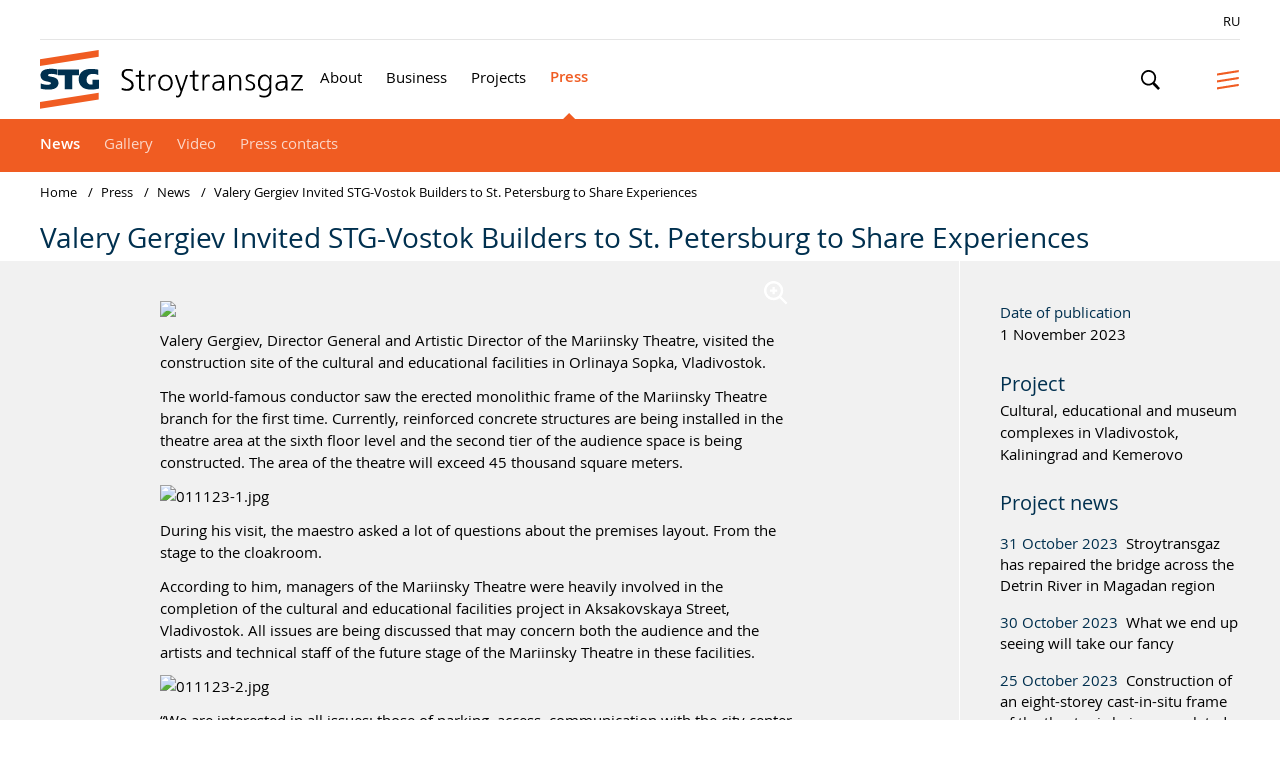

--- FILE ---
content_type: text/html; charset=UTF-8
request_url: https://www.stroytransgaz.ru/en/pressroom/news/2023/11/11561/
body_size: 6288
content:


<!DOCTYPE html>

<html lang='en' xml:lang='en' xmlns='http://www.w3.org/1999/xhtml'>
<head>
	<meta content='text/html; charset=UTF-8' http-equiv='Content-Type'>
	<meta charset='utf-8'>
	<meta content='IE=edge,chrome=1' http-equiv='X-UA-Compatible'>
	<meta content='width=device-width, initial-scale=1, maximum-scale=1, user-scalable=no' name='viewport'>
	<meta content='telephone=no' name='format-detection'>
	<title>JSC Stroytransgaz | Valery Gergiev Invited STG-Vostok Builders to St. Petersburg to Share Experiences</title>
	<meta content='Официальный сайт группы компаний Стройтрансгаз' name='description'>
	<meta content='website' property='og:type'>
	<meta content='en_US' property='og:locale'>
	<meta content='JSC Stroytransgaz' property='og:site_name'>
	<meta content='Valery Gergiev Invited STG-Vostok Builders to St. Petersburg to Share Experiences' property='og:title'>
	<meta content='JSC Stroytransgaz official website' property='og:description'>
	<meta content='https://stroytransgaz.ru' property='og:url'>
	<meta content='/static/img/img.jpg' property='og:image'>
	<meta content='968' property='og:image:width'>
	<meta content='504' property='og:image:height'>
	<link href='/static/css/style.css?v32' media='all' rel='stylesheet'>
	<link href="/static/css/venobox.min.css?v08" media="all" rel="stylesheet">
	<script src='https://api-maps.yandex.ru/2.1/?apikey=cdccb2a7-0aba-40f6-ae37-2842b2556827&amp;lang=en_US' type='text/javascript'></script>
	<script>
(function(i,s,o,g,r,a,m){i['GoogleAnalyticsObject']=r;i[r]=i[r]||function(){
  (i[r].q=i[r].q||[]).push(arguments)},i[r].l=1*new 
Date();a=s.createElement(o),
m=s.getElementsByTagName(o)[0];a.async=1;a.src=g;m.parentNode.insertBefore(a,m)
})(window,document,'script','//www.google-analytics.com/analytics.js','ga');

  ga('create', 'UA-6010744-1', 'stroytransgaz.ru');
  ga('send', 'pageview');

</script>
<!-- Yandex.Metrika counter -->
<script type="text/javascript" >
   (function(m,e,t,r,i,k,a){m[i]=m[i]||function(){(m[i].a=m[i].a||[]).push(arguments)};
   m[i].l=1*new Date();k=e.createElement(t),a=e.getElementsByTagName(t)[0],k.async=1,k.src=r,a.parentNode.insertBefore(k,a)})
   (window, document, "script", "https://mc.yandex.ru/metrika/tag.js", "ym");

   ym(65840926, "init", {
        clickmap:true,
        trackLinks:true,
        accurateTrackBounce:true,
        webvisor:true
   });
</script>
<noscript><div><img src="https://mc.yandex.ru/watch/65840926" style="position:absolute; left:-9999px;" alt="" /></div></noscript>
<!-- /Yandex.Metrika counter -->	<meta http-equiv="Content-Type" content="text/html; charset=UTF-8" />
<link href="/bitrix/cache/css/en/actis/page_d5428418992e6739539d1551b07bed11/page_d5428418992e6739539d1551b07bed11_v1.css?1715693505333" type="text/css"  rel="stylesheet" />
<link href="/bitrix/cache/css/en/actis/template_54fcdd35fda51da01bc62c5f5d3a3cef/template_54fcdd35fda51da01bc62c5f5d3a3cef_v1.css?1715693377667" type="text/css"  data-template-style="true" rel="stylesheet" />
<script type="text/javascript">var _ba = _ba || []; _ba.push(["aid", "76323a5c1be756a636790653402c0b65"]); _ba.push(["host", "www.stroytransgaz.ru"]); (function() {var ba = document.createElement("script"); ba.type = "text/javascript"; ba.async = true;ba.src = (document.location.protocol == "https:" ? "https://" : "http://") + "bitrix.info/ba.js";var s = document.getElementsByTagName("script")[0];s.parentNode.insertBefore(ba, s);})();</script>


</head>
<body class="loading">
	<header class='header'>
		<div class='header__bar'>
			<div class='header__bar-left'>
			</div>
			<div class='header__bar-right'>
				<a class='header__bar-lang' href='/'>
					<span>RU</span>
				</a>
			</div>
		</div>
		<div class='header__wrapper'>
			<a class='header__logo header__logo--en' href='/en/'>
				<span>JSC Stroytransgaz</span>
			</a>
			<div class='header__navigate'>
				<ul class='header__navigate-list'>
					<li class='header__navigate-element '>
						<a class="header__navigate-link" href='/en/about/overview/'>
							<span>About</span>
						</a>
						<div class='header__subnavigate'>
							<ul class='header__subnavigate-list'>
								<li class='header__subnavigate-element '>
									<a class='header__subnavigate-link' href='/en/about/overview'>
										<span>Overview</span>
									</a>
								</li>
								<li class='header__subnavigate-element '>
									<a class='header__subnavigate-link' href='/en/about/history'>
										<span>Our history</span>
									</a>
								</li>
								<li class='header__subnavigate-element '>
									<a class='header__subnavigate-link' href='/en/about/charity'>
										<span>Social responsibility</span>
									</a>
								</li>
								<li class='header__subnavigate-element '>
									<a class='header__subnavigate-link' href='/en/about/policy'>
										<span>Sustainability</span>
									</a>
								</li>
								<li class='header__subnavigate-element '>
									<a class='header__subnavigate-link' href='/en/about/presentations'>
										<span>Presentations</span>
									</a>
								</li>
								<li class='header__subnavigate-element '>
									<a class='header__subnavigate-link' href='/en/about/contacts'>
										<span>Contacts</span>
									</a>
								</li>
							</ul>
						</div>
					</li>
					<li class='header__navigate-element '>
						<a class='header__navigate-link' href='/en/activity/services'>
							<span>Business</span>
						</a>
						<div class='header__subnavigate'>
							<ul class='header__subnavigate-list'>
								<li class='header__subnavigate-element '>
									<a class='header__subnavigate-link' href='/en/activity/services'>
										<span>Our business</span>
									</a>
								</li>
								<li class='header__subnavigate-element '>
									<a class='header__subnavigate-link' href='/en/activity/work'>
										<span>Services</span>
									</a>
								</li>
								<li class='header__subnavigate-element '>
									<a class='header__subnavigate-link' href='/en/activity/our_customers'>
										<span>Customers</span>
									</a>
								</li>
								<li class='header__subnavigate-element '>
									<a class='header__subnavigate-link' href='/en/activity/certificates'>
										<span>Certificates</span>
									</a>
								</li>
							</ul>
						</div>
					</li>
					<li class='header__navigate-element '>
						<a class='header__navigate-link' href='/en/projects/geography'>
							<span>Projects</span>
						</a>
						<div class='header__subnavigate'>
							<ul class='header__subnavigate-list'>
								<li class='header__subnavigate-element '>
									<a class='header__subnavigate-link' href='/en/projects/geography'>
										<span>Geography</span>
									</a>
								</li>
								<li class='header__subnavigate-element'>
									<a class='header__subnavigate-link header__subnavigate-link--projects' href='/en/projects/#current'>
										<span>Ongoing projects</span>
									</a>
								</li>
								<li class='header__subnavigate-element'>
									<a class='header__subnavigate-link header__subnavigate-link--projects' href='/en/projects/#executed'>
										<span>Finished projects</span>
									</a>
								</li>

							</ul>
						</div>
					</li>
					<li class='header__navigate-element header__navigate-element--current header__navigate-element--current'>
						<a class='header__navigate-link' href='/en/pressroom/news/'>
							<span>Press</span>
						</a>
						<div class='header__subnavigate'>
							<ul class='header__subnavigate-list'>
								<li class='header__subnavigate-element header__subnavigate-element--current'>
									<a class='header__subnavigate-link' href='/en/pressroom/news/'>
										<span>News</span>
									</a>
								</li>
								<li class='header__subnavigate-element '>
									<a class='header__subnavigate-link' href='/en/pressroom/photogallery/'>
										<span>Gallery</span>
									</a>
								</li>
								<li class='header__subnavigate-element '>
									<a class='header__subnavigate-link' href='/en/pressroom/videopr/'>
										<span>Video</span>
									</a>
								</li>
								<li class='header__subnavigate-element '>
									<a class='header__subnavigate-link' href='/en/pressroom/msm-contacts/'>
										<span>Press contacts</span>
									</a>
								</li>
							</ul>
						</div>
					</li>
				</ul>
			</div>
			<div class='header__controls'>
				<button class='header__control header__control--search'>Search</button>
				<button class='header__control header__control--navigate header__control--navigate-1'>Navigate</button>
			</div>
			<div class='header__search header__search--hidden'>
				<form action="/en/search/index.php" style="width:100%">
					<input placeholder='Etc. Bridge Construction' name="q" type='text'>
					<button>Send</button>
				</form>
			</div>
		</div>
	</header>



  <div class='inner'>
    <div class='inner__wrapper'>
      <div class='inner__header'>
        <div class='breadcrumbs'>
          <ul class='breadcrumbs__list'>
            <li class='breadcrumbs__element'>
              <a class='breadcrumbs__link' href='/en/'>
                <span>Home</span>
              </a>
            </li>
            <li class='breadcrumbs__element'>
              <a class='breadcrumbs__link' href='#'>
                <span>Press</span>
              </a>
            </li>
            <li class='breadcrumbs__element'>
              <a class='breadcrumbs__link' href='/en/pressroom/news/'>
                <span>News</span>
              </a>
            </li>
            <li class='breadcrumbs__element'>
              <a class='breadcrumbs__link' href='#'>
                <span>Valery Gergiev Invited STG-Vostok Builders to St. Petersburg to Share Experiences</span>
              </a>
            </li>
          </ul>
        </div>
        <h1 class='inner__title inner__title--small'>Valery Gergiev Invited STG-Vostok Builders to St. Petersburg to Share Experiences</h1>
      </div>

        <div class='inner__content'>
        <div class='news-page'>
          <div class='news-page__wrapper'>
            <div class='news-page__main'>
              <div class='news-page__aside'>
                <div class='news-page__aside-wrapper'>
                  <div class='news-page__aside-element'>
                    <strong>Date of publication</strong>
                    <p>1 November 2023</p>
                  </div>
            													<div class='news-page__aside-element'>
							<h2 class="inner__news-title inner__news-title--aside">Project</h2>
							  	<p><a href="/en/projects/civil_engineering/2147/"><span>Cultural, educational and museum complexes in Vladivostok, Kaliningrad and Kemerovo</span></a></p>
  
						</div>
            																				<div class="aside-news">
		<section class='inner__news'>
			<h2 class='inner__news-title'>Project news</h2>
			<div class='inner__news-wrapper'>
				<div class='inner__news-list'>
											<section class='inner__news-element'>
							<div class='inner__news-content'>
								<div class='inner__news-date'>31 October 2023</div>
								<a class='inner__news-link' href='/en/pressroom/news/2023/10/11560/'>
									<span>Stroytransgaz has repaired the bridge across the Detrin River in Magadan region</span>
								</a>
							</div>
						</section>
											<section class='inner__news-element'>
							<div class='inner__news-content'>
								<div class='inner__news-date'>30 October 2023</div>
								<a class='inner__news-link' href='/en/pressroom/news/2023/10/11558/'>
									<span>What we end up seeing will take our fancy</span>
								</a>
							</div>
						</section>
											<section class='inner__news-element'>
							<div class='inner__news-content'>
								<div class='inner__news-date'>25 October 2023</div>
								<a class='inner__news-link' href='/en/pressroom/news/2023/10/11553/'>
									<span>Construction of an eight-storey cast-in-situ frame of the theater is being completed in Vladivostok</span>
								</a>
							</div>
						</section>
											<section class='inner__news-element'>
							<div class='inner__news-content'>
								<div class='inner__news-date'>24 October 2023</div>
								<a class='inner__news-link' href='/en/pressroom/news/2023/10/11551/'>
									<span>Construction of the Cultural and Educational Complex in Kaliningrad (October, 2023)</span>
								</a>
							</div>
						</section>
																<a class="inner__news-all icon icon--next" href="/en/pressroom/news/project/2147/">
							<span>All project news</span>
						</a>
									</div>
			</div>
		</section>
	</div>
					                </div>
              </div>
              <div class='news-page__content'>
                <div class='news-page__content-wrapper text'>
                                      					<a class="vphoto" href="/upload/iblock/170/17092d062efb51f2ad65184df6763850.jpg">
						<img src="/upload/iblock/170/17092d062efb51f2ad65184df6763850.jpg" alt="Valery Gergiev Invited STG-Vostok Builders to St. Petersburg to Share Experiences" style="width:100%">
					</a>
                  				  				                    <p>
 <b>Valery Gergiev, Director General and Artistic Director of the Mariinsky Theatre, visited the construction site of the cultural and educational facilities in Orlinaya Sopka, Vladivostok.</b>
</p>
<p>
	 The world-famous conductor saw the erected monolithic frame of the Mariinsky Theatre branch for the first time. Currently, reinforced concrete structures are being installed in the theatre area at the sixth floor level and the second tier of the audience space is being constructed. The area of the theatre will exceed 45 thousand square meters.
</p>
<p>
 <img width="1024" alt="011123-1.jpg" src="/upload/medialibrary/dcf/dcf149bd2ec8e553e66460d9a8c6dad3.jpg" height="682" title="011123-1.jpg"><br>
</p>
<p>
	 During his visit, the maestro asked a lot of questions about the premises layout. From the stage to the cloakroom.
</p>
<p>
	 According to him, managers of the Mariinsky Theatre were heavily involved in the completion of the cultural and educational facilities project in Aksakovskaya Street, Vladivostok. All issues are being discussed that may concern both the audience and the artists and technical staff of the future stage of the Mariinsky Theatre in these facilities.
</p>
<p>
 <img width="1024" alt="011123-2.jpg" src="/upload/medialibrary/3c3/3c366eb5505f0ce0be96dcdadf9b3e99.jpg" height="682" title="011123-2.jpg"><br>
</p>
<p>
 <i>“We are interested in all issues: those of parking, access, communication with the city center and even of the visual contact, how the city look would change,”</i> <b>Valery Gergiev</b> added.
</p>
<p>
	 Furthermore, the maestro invited STG-Vostok experts to come to St. Petersburg and to study the experience in constructing the Mariinsky Theatre Concert Hall (Mariinka-3).
</p>
<p>
 <img width="1024" alt="011123-3.jpg" src="/upload/medialibrary/847/847b54a16e2254cd170a27f6b11e01b6.jpg" height="768" title="011123-3.jpg"><br>
</p>
<p>
 <i>“We have quite a lot of experience in constructing and restoring. We have completed five restoration projects in Vladikavkaz, this is another branch of ours. “I invite those who will be involved in the completion of such construction to the Mariinsky Theatre for a few days, and we will thoroughly study and use the experience that our Theatre has gained during the construction of the Mariinka-3 Concert Hall, which opened in 2006,”</i> <b>Valery Gergiev</b> said.
</p>
<p>
	 &nbsp;
</p>                </div>
              </div>
            </div>
          </div>
        </div>
      </div>
    </div>
  </div>
<div class='overlayer overlayer--hidden'></div>
<div class='noclick'></div>


<div class='mobile mobile--hidden'>
	<div class='mobile__wrapper'>
		<div class='mobile__nav'>
			<strong>About</strong>
			<ul class='mobile__nav-list'>
				<li class='mobile__nav-element'>
					<a class='mobile__nav-link' href='/en/about/overview'>
						<span>Overview</span>
					</a>
				</li>
				<li class='mobile__nav-element'>
					<a class='mobile__nav-link' href='/en/about/history'>
						<span>History</span>
					</a>
				</li>
				<li class='mobile__nav-element'>
					<a class='mobile__nav-link' href='/en/about/charity'>
						<span>Social responsibility</span>
					</a>
				</li>
				<li class='mobile__nav-element'>
					<a class='mobile__nav-link' href='/en/about/policy'>
						<span>Sustainability</span>
					</a>
				</li>
				<li class='mobile__nav-element'>
					<a class='mobile__nav-link' href='/en/about/presentations'>
						<span>Presentations</span>
					</a>
				</li>
				<li class='mobile__nav-element'>
					<a class='mobile__nav-link' href='/en/about/contacts'>
						<span>Contacts</span>
					</a>
				</li>
			</ul>
		</div>
		<div class='mobile__nav'>
			<strong>Business</strong>
			<ul class='mobile__nav-list'>
				<li class='mobile__nav-element'>
					<a class='mobile__nav-link' href='/en/activity/services'>
						<span>Our business</span>
					</a>
				</li>
				<li class='mobile__nav-element'>
					<a class='mobile__nav-link' href='/en/activity/work'>
						<span>Services</span>
					</a>
				</li>
				<li class='mobile__nav-element'>
					<a class='mobile__nav-link' href='/en/activity/our_customers'>
						<span>Our customers</span>
					</a>
				</li>
				<li class='mobile__nav-element'>
					<a class='mobile__nav-link' href='/en/activity/certificates'>
						<span>Certificates</span>
					</a>
				</li>
			</ul>
		</div>
		<div class='mobile__nav'>
			<strong>Projects</strong>
			<ul class='mobile__nav-list'>
				<li class='mobile__nav-element'>
					<a class='mobile__nav-link' href='/en/projects/geography'>
						<span>Geography</span>
					</a>
				</li>
				<li class='mobile__nav-element'>
					<a class='mobile__nav-link' href='/en/projects/#current'>
						<span>Ongoing projects</span>
					</a>
				</li>
				<li class='mobile__nav-element'>
					<a class='mobile__nav-link' href='/en/projects/#executed'>
						<span>Finished projects</span>
					</a>
				</li>

			</ul>
		</div>
		<div class='mobile__nav'>
			<strong>Press</strong>
			<ul class='mobile__nav-list'>
				<li class='mobile__nav-element'>
					<a class='mobile__nav-link' href='/en/pressroom/news'>
						<span>News</span>
					</a>
				</li>
				<li class='mobile__nav-element'>
					<a class='mobile__nav-link' href='/en/pressroom/photogallery'>
						<span>Gallery</span>
					</a>
				</li>
				<li class='mobile__nav-element'>
					<a class='mobile__nav-link' href='/en/pressroom/videopr'>
						<span>Video</span>
					</a>
				</li>
				<li class='mobile__nav-element'>
					<a class='mobile__nav-link' href='/en/pressroom/msm-contacts'>
						<span>Press contacts</span>
					</a>
				</li>
			</ul>
		</div>
		<div class='mobile__nav mobile__nav--contacts'>
			<ul class='mobile__nav-list'>
				<li class='mobile__nav-element'>
					<a class='mobile__nav-link' href='/'>
						<span>RU</span>
					</a>
				</li>
			</ul>
		</div>
	</div>
</div>


<footer class="footer footer--gray">
	<div class='footer__wrapper'>
		<div class='footer__nav'>
			<div class='footer__nav-column'>
				<strong>About</strong>
				<ul class='footer__nav-list'>
					<li class='footer__nav-element'>
						<a class='footer__nav-link' href='/en/about/overview'>
							<span>Overview</span>
						</a>
					</li>
						<li class='footer__nav-element'>
							<a class='footer__nav-link' href='/en/about/history'>
								<span>History</span>
							</a>
						</li>
					<li class='footer__nav-element'>
						<a class='footer__nav-link' href='/en/about/charity'>
							<span>Social responsibility</span>
						</a>
					</li>
					<li class='footer__nav-element'>
						<a class='footer__nav-link' href='/en/about/policy'>
							<span>Sustainability</span>
						</a>
					</li>
					<li class='footer__nav-element'>
						<a class='footer__nav-link' href='/en/about/presentations'>
							<span>Presentations</span>
						</a>
					</li>
					<li class='footer__nav-element'>
						<a class='footer__nav-link' href='/en/about/contacts'>
							<span>Contacts</span>
						</a>
					</li>
				</ul>
			</div>
			<div class='footer__nav-column'>
				<strong>Business</strong>
				<ul class='footer__nav-list'>
					<li class='footer__nav-element'>
						<a class='footer__nav-link' href='/en/activity/services'>
							<span>Our business</span>
						</a>
					</li>
					<li class='footer__nav-element'>
						<a class='footer__nav-link' href='/en/activity/work'>
							<span>Services</span>
						</a>
					</li>
					<li class='footer__nav-element'>
						<a class='footer__nav-link' href='/en/activity/our_customers'>
							<span>Customers</span>
						</a>
					</li>
					<li class='footer__nav-element'>
						<a class='footer__nav-link' href='/en/activity/certificates/'>
							<span>Certificates</span>
						</a>
					</li>
				</ul>
			</div>
			<div class='footer__nav-column'>
				<strong>Projects</strong>
				<ul class='footer__nav-list'>
					<li class='footer__nav-element'>
						<a class='footer__nav-link' href='/en/projects/geography/'>
							<span>Geography</span>
						</a>
					</li>
					<li class='footer__nav-element'>
						<a class='footer__nav-link' href='/en/projects/#current'>
							<span>Ongoing projects</span>
						</a>
					</li>
					<li class='footer__nav-element'>
						<a class='footer__nav-link' href='/en/projects/#executed'>
							<span>Finished projects</span>
						</a>
					</li>

				</ul>
			</div>
			<div class='footer__nav-column'>
				<strong>Press</strong>
				<ul class='footer__nav-list'>
					<li class='footer__nav-element'>
						<a class='footer__nav-link' href='/en/pressroom/news'>
							<span>News</span>
						</a>
					</li>
					<li class='footer__nav-element'>
						<a class='footer__nav-link' href='/en/pressroom/photogallery/'>
							<span>Gallery</span>
						</a>
					</li>
					<li class='footer__nav-element'>
						<a class='footer__nav-link' href='/en/pressroom/videopr/'>
							<span>Video</span>
						</a>
					</li>
					<li class='footer__nav-element'>
						<a class='footer__nav-link' href='/en/pressroom/msm-contacts/'>
							<span>Press contacts</span>
						</a>
					</li>
				</ul>
			</div>
		</div>
		<div class='footer__copy'>
			<span>© JSC Stroytransgaz 2021</span>
			<a href='/en/disclosure/normal/'>
				<span>Privacy policy</span>
			</a>
		</div>
	</div>
</footer>
<script src='/static/js/plugins.js?v05'></script>
<script src='/static/js/script.js?v05'></script>
<script>
	var ua = window.navigator.userAgent;
	var isIE = /MSIE|Trident/.test(ua);
	if (isIE) {
		var ie = '<style>html,body{margin:0;padding:0;backround:#FFF;}.header,.footer,.main,.inner,.overlayer,.noclick,.mobile{display:none}.iebrow{margin:24px;padding:24px;width: auto;height: auto;background: #EAEAEA;border: 1px solid #CCC}a{color:blue;text-decoration:underline;}a:hover{color:#000}h2{margin:0 0 24px;font-size:24px;}p,li{font-size: 14px;}li {list-style:square inside}p,ul{margin:14px 0;}img{margin:0 0 24px;width:80px;height:80px}</style><div class="iebrow"><img width="80" height="80" src="/static/img/logo-ie.jpg" /><h2>Внимание! Вы используете устаревший браузер.</h2><p>Для посещения сайта воспользуйтесь браузером Microsoft EDGE или любым другим современным браузером:</p><ul><li><a href="https://www.google.ru/intl/ru/chrome/">Google Chrome</a></li><li><a href="https://browser.yandex.ru/">Яндекс.Браузер</a></li><li><a href="https://www.mozilla.org/ru/firefox/new/">Mozilla Firefox</a></li><li><a href="https://www.opera.com/ru">Opera Browser</a></li></ul></div>';
		document.querySelector("html").classList.add("ie");
		document.querySelector("body").insertAdjacentHTML("beforeend",ie);
	}
</script>
</body>
</html>


--- FILE ---
content_type: text/css
request_url: https://www.stroytransgaz.ru/static/css/style.css?v32
body_size: 20028
content:
*{
    -webkit-appearance:none;
    -webkit-font-smoothing:antialiased;
    -webkit-text-size-adjust:100%;
    -webkit-tap-highlight-color:rgba(255,255,255,0)
}
:focus{
    outline:none
}
html,body,div,span,applet,object,iframe,h1,h2,h3,h4,h5,h6,p,blockquote,pre,a,abbr,acronym,address,big,cite,code,del,dfn,em,img,ins,kbd,q,s,samp,small,strike,strong,sub,sup,tt,var,b,u,i,center,dl,dt,dd,ol,ul,li,fieldset,form,label,legend,table,caption,tbody,tfoot,thead,tr,th,td,article,aside,canvas,details,embed,figure,figcaption,footer,header,hgroup,menu,nav,output,ruby,section,summary,time,mark,audio,video,main{
    margin:0;
    padding:0;
    border:0;
    font-size:100%;
    font:inherit;
    vertical-align:baseline
}
article,aside,details,figcaption,figure,footer,header,hgroup,menu,nav,section,main{
    display:block
}
body{
    line-height:1
}
ol,ul{
    list-style:none
}
blockquote,q{
    quotes:none
}
blockquote:before,blockquote:after,q:before,q:after{
    content:"";
    content:none
}
table{
    border-collapse:collapse;
    border-spacing:0
}
::-webkit-input-placeholder,::-moz-input-placeholder,:-moz-input-placeholder,:-ms-input-placeholder,::placeholder,:placeholder-shown{
    color:rgba(0,0,0,0.65)
}
input[type="text"],input[type="email"],input[type="tel"],input[type="password"],input[type="number"],textarea{
    box-sizing:border-box;
    resize:none;
    font-family:inherit;
    border-radius:0
}
input[type="text"]:focus,input[type="email"]:focus,input[type="tel"]:focus,input[type="password"]:focus,input[type="number"]:focus,textarea:focus{
    outline:none
}
textarea{
    white-space:pre-wrap;
    word-wrap:break-word;
    font-family:inherit
}
button,input[type="submit"],input[type="button"]{
    border:0;
    box-sizing:border-box;
    cursor:pointer;
    font-family:inherit
}
input[type='number']{
    -moz-appearance:textfield
}
input[type='number']::-webkit-outer-spin-button,input[type='number']::-webkit-inner-spin-button{
    -webkit-appearance:none;
    appearance:none
}
fieldset{
    position:relative;
    font-family:inherit
}
select{
    font-family:inherit
}
::-webkit-selection,::-moz-selection,::selection{
    background:#f05c22;
    color:#fff
}
@font-face{
    font-family:"site_font";
    src:url(/static/fonts/OpenSans-Regular-webfont.eot);
    src:url(/static/fonts/OpenSans-Regular-webfont.eot?#iefix) format("embedded-opentype"),url(/static/fonts/OpenSans-Regular-webfont.woff) format("woff"),url(/static/fonts/OpenSans-Regular-webfont.ttf) format("truetype"),url(/static/fonts/OpenSans-Regular-webfont.svg#site_font) format("svg");
    font-weight:300;
    font-style:normal;
    font-display:swap
}
@font-face{
    font-family:"site_font";
    src:url(/static/fonts/OpenSans-Regular-webfont.eot);
    src:url(/static/fonts/OpenSans-Regular-webfont.eot?#iefix) format("embedded-opentype"),url(/static/fonts/OpenSans-Regular-webfont.woff) format("woff"),url(/static/fonts/OpenSans-Regular-webfont.ttf) format("truetype"),url(/static/fonts/OpenSans-Regular-webfont.svg#site_font) format("svg");
    font-weight:400;
    font-style:normal;
    font-display:swap
}
@font-face{
    font-family:"site_font";
    src:url(/static/fonts/OpenSans-Semibold-webfont.eot);
    src:url(/static/fonts/OpenSans-Semibold-webfont.eot?#iefix) format("embedded-opentype"),url(/static/fonts/OpenSans-Semibold-webfont.woff) format("woff"),url(/static/fonts/OpenSans-Semibold-webfont.ttf) format("truetype"),url(/static/fonts/OpenSans-Semibold-webfont.svg#site_font) format("svg");
    font-weight:500;
    font-style:normal;
    font-display:swap
}
@font-face{
    font-family:"site_font";
    src:url(/static/fonts/OpenSans-Bold-webfont.eot);
    src:url(/static/fonts/OpenSans-Bold-webfont.eot?#iefix) format("embedded-opentype"),url(/static/fonts/OpenSans-Bold-webfont.woff) format("woff"),url(/static/fonts/OpenSans-Bold-webfont.ttf) format("truetype"),url(/static/fonts/OpenSans-Bold-webfont.svg#site_font) format("svg");
    font-weight:700;
    font-style:normal;
    font-display:swap
}
@font-face{
    font-family:"site_font";
    src:url(/static/fonts/OpenSans-Light-webfont.eot);
    src:url(/static/fonts/OpenSans-Light-webfont.eot?#iefix) format("embedded-opentype"),url(/static/fonts/OpenSans-Light-webfont.woff) format("woff"),url(/static/fonts/OpenSans-Light-webfont.ttf) format("truetype"),url(/static/fonts/OpenSans-Light-webfont.svg#site_font) format("svg");
    font-weight:900;
    font-style:normal;
    font-display:swap
}
:root{
    --font-size-0:1.25rem;
    --font-size-1:1.625rem;
    --font-size-2:1.875rem;
    --font-size-3:2.5rem;
    --font-size-4:3.5rem;
    --font-size-5:5rem;
    --font-size-6:7.5rem;
    --background:#fff;
    --color-font:#000;
    --color-link:#000;
    --color-black:#000;
    --color-gray:#f1f1f1;
    --color-active:#f05c22;
    --color-dark:#00304f;
    --size:8px;
    --col-1:100%;
    --col-2:50%;
    --col-3:33.3333%;
    --col-4:25%;
    --col-5:20%
}
html,body{
}
html{
    font-size:var(--size)
}
body{
    position:relative;
    height:100%;
	overflow-x:hidden;
    font-size:0;
	font-weight:400;
    font-family:"site_font",-apple-system,BlinkMacSystemFont,"Segoe UI",Roboto,Helvetica,Arial,sans-serif,"Apple Color Emoji","Segoe UI Emoji","Segoe UI Symbol";
    line-height:1.4;
    color:var(--color-font);
    background:#fff
}
a{
    color:var(--color-link);
    text-decoration:none
}
a:hover{
    color:var(--color-active)
}
a:active{
    color:#b93d0d
}
a[href^="tel:"]{
    color:var(--color-font)
}
.mask{
    position:relative;
    width:var(--col-1)
}
.image{
    position:absolute;
    left:0;
    top:0;
    width:var(--col-1);
    height:100%;
    object-fit:cover;
    object-position:center;
    transition:opacity ease-in-out .25s
}
.video{
    position:absolute;
    left:0;
    top:0;
    width:var(--col-1);
    height:100%;
    object-fit:cover;
    object-position:center
}
.figure img{
    opacity:0
}
.figure--complete img{
    opacity:1
}
.button{
    display:inline-block;
    margin:2rem 0;
    padding:0 3rem;
    height:6rem;
    background:var(--color-active);
    font-size:var(--font-size-2);
    line-height:6rem;
    color:#fff!important;
    cursor:pointer;
    border:0!important
}
.button span{
    border:0!important
}
.button:hover{
    background:var(--color-dark)
}
.text h1{
    margin:0 0 2rem;
    font-size:var(--font-size-5);
    color:var(--color-dark)
}
.text h2{
    margin:4rem 0 1rem;
    font-size:var(--font-size-4);
    color:var(--color-dark)
}
.text h2:first-child{
    margin-top:0
}
.text h3{
    margin:4rem 0 1rem;
    font-size:var(--font-size-3);
    color:var(--color-dark)
}
.text h3:first-child{
    margin-top:0
}
.text h4{
    margin:4rem 0 1rem;
    font-size:var(--font-size-2);
    color:var(--color-dark);
	font-weight:500
}
.text h4:first-child{
    margin-top:0
}
.text iframe{
    margin:2rem 0;
    width:var(--col-1);
    background:#000
}
.text a{
    color:var(--color-link);
	border-bottom: 0.125rem solid rgba(0,0,0,.075)
}
.text a:hover{
    color:var(--color-active);
	border-bottom: 0.125rem solid rgba(0,0,0,0)
}
.text p{
    margin:1.5rem 0;
    font-size:var(--font-size-2);
    line-height:1.5
}
.text p.small{
    font-size:var(--font-size-0);
    line-height:2
}
.text p:first-child{
	margin-top:0
}
.text p:last-child{
    margin-bottom:0
}
.text td p{
    margin:0!important;
    padding:0!important
}
.text li{
    position:relative;
    margin:.5rem 0;
    padding:0 0 0 2rem;
    font-size:var(--font-size-2)
}
.text li p{
    margin:.25rem 0
}
.text li:before{
    position:absolute;
    left:0;
    top:0;
    content:""
}
.text ul{
    margin:1rem 0
}
.text ul li:before{
    margin:1.125rem 0 0;
    width:.625rem;
    height:.625rem;
    background:var(--color-active);
    transform:skewY(-9deg)
}
.text ol{
    margin:1rem 0;
    counter-reset:list
}
.text ol li:before{
    font-weight:700;
    color:var(--color-link);
    counter-increment:list;
    content:counter(list) "."
}
.text blockquote{
    margin:3rem 0;
    padding:1.5rem 0 1.5rem 5rem!important;
    font-size:var(--font-size-2);
    line-height:1.5;
    color:var(--color-active);
    border-left:.25rem solid var(--color-active);
	background:transparent!important;
}
.text strong{
    font-weight:500
}
.text .table{
    width:var(--col-1);
    overflow-x:scroll
}
.text table{
    min-width:40rem;
    width:var(--col-1);
    background:#fff
}
.text thead{
    color:var(--color-link);
    border-bottom:.125rem solid rgba(0,0,0,0.1)
}
.text thead td{
    padding:1.5rem 2rem;
    font-size:var(--font-size-2);
    opacity:.5
}
.text tbody tr{
    border-bottom:.125rem dotted rgba(0,0,0,0.1)
}
.text tbody tr:nth-child(even){
    background:rgba(0,0,0,0.025)
}
.text tbody tr:last-child{
    border-bottom:0
}
.text tbody tr:hover{
    color:var(--color-active)
}
.text tbody td{
    padding:1.5rem 2rem;
    font-size:var(--font-size-2)
}
.text hr{
    margin:4rem 0;
    width:var(--col-1);
    height:.125rem;
    background:var(--color-gray);
    border:0
}
.text .blockquote{
    margin:2rem 0;
    padding:2rem;
    background:var(--color-gray)
}
.text img {
	max-width:100%;
	width: 100%;
	height: auto
}
.two-col{
    display:flex
}
.two-col .col{
    box-sizing:border-box;
    padding:0 5rem 0 0;
    width:var(--col-2)
}
.tabs__nav{
    margin:0 0 2rem
}
.tabs__nav-link{
    margin:0 3rem 0 0;
    font-size:var(--font-size-3)
}
.tabs__nav-link--current{
    color:var(--color-active)!important;
    border-bottom-color:rgba(255,255,255,0)!important
}
.tab{
    display:none
}
.tab--current{
    display:block
}
.icon{
    position:relative;
	line-height:1
}
.icon:before{
    position:absolute;
    left:0;
    top:0;
    width:2.25rem;
    height:2.25rem;
    background:left center no-repeat;
    content:""
}
.icon--vkontakte:before{
    background-image:url(/static/img/icon--vk.svg)
}
.icon--vkontakte:hover:before{
    background-image:url(/static/img/icon--vk-active.svg)
}
.icon--facebook:before{
    background-image:url(/static/img/icon--facebook.svg)
}
.icon--facebook:hover:before{
    background-image:url(/static/img/icon--facebook-active.svg)
}
.icon--instagram:before{
    background-image:url(/static/img/icon--instagram.svg)
}
.icon--instagram:hover:before{
    background-image:url(/static/img/icon--instagram-active.svg)
}
.icon--tiktok:before{
    background-image:url(/static/img/icon--tiktok.svg)
}
.icon--tiktok:hover:before{
    background-image:url(/static/img/icon--tiktok-active.svg)
}
.icon--youtube:before{
    background-image:url(/static/img/icon--youtube.svg)
}
.icon--youtube:hover:before{
    background-image:url(/static/img/icon--youtube-active.svg)
}
.icon--telegram:before{
    background-image:url(/static/img/icon--telegram.svg)
}
.icon--telegram:hover:before{
    background-image:url(/static/img/icon--telegram-active.svg)
}
.icon--alert{
    padding-left:2.5rem
}
.icon--alert:before{
    background-image:url(/static/img/icon--alert.svg)
}
.icon--call{
    padding-left:2.5rem
}
.icon--call:before{
    background-image:url(/static/img/icon--phone.svg)
}
.icon--career{
    padding-left:3.5rem
}
.icon--career:before{
    background-image:url(/static/img/marker.svg)
}
.icon--mail{
    padding-left:2.5rem
}
.icon--mail:before{
    background-image:url(/static/img/email2.svg)
}
.icon--video{
    margin:0 5rem 0 0;
    padding-left:5.5rem
}
.icon--video:before{
    margin-top:-.375rem;
    width:4rem;
    height:3rem;
    background-image:url(/static/img/icon--video.svg)
}
.icon--next,.icon--next-white{
    padding:.5rem 4.5rem 1rem 2rem;
	border-radius:0.125rem;
    background:#00304f;
    color:#fff!important;
}
.icon--next-orange{
	background:var(--color-active)
}
.icon--next:before,.icon--next-white:before{
    left:auto;
    right:0;
    margin:0.625rem 1rem 0;
    background-image:url(/static/img/icon--next.svg);
    background-size:75%
}
.icon--next:hover,.icon--next-white:hover{
    background:#f05c22
}
.icon--next-white{
    background:#f05c22
}
.icon--next-white:hover{
    background:#00304f
}
.icon--prev{
    padding-left:3.5rem
}
.icon--prev:before{
    left:0;
    margin:.25rem 0 0;
    background-image:url(/static/img/icon--prev-dark.svg)
}
.icon--prev:hover:before{
    background-image:url(/static/img/icon--prev-active.svg)
}
.icon--prev-white{
    padding-left:3.5rem
}
.icon--prev-white:before{
    left:0;
    margin:-.125rem 0 0;
    background-image:url(/static/img/icon--prev.svg)
}
.icon--prev-white:hover:before{
    background-image:url(/static/img/icon--prev-active.svg)
}
.icon--up{
    padding-right:3.5rem
}
.icon--up:before{
    left:auto;
    right:0;
    margin:.25rem 0 0;
    background-image:url(/static/img/icon--up-dark.svg)
}
.icon--up:hover:before{
    background-image:url(/static/img/icon--up-active.svg)
}
.icon--up-white{
    padding-right:3.5rem
}
.icon--up-white:before{
    left:auto;
    right:0;
    margin:-.125rem 0 0;
    background-image:url(/static/img/icon--up.svg)
}
.icon--up-white:hover:before{
    background-image:url(/static/img/icon--up-active.svg)
}
.icon--down{
    padding-left:3.5rem
}
.icon--down:before{
    left:0;
    margin:.25rem 0 0;
    background-image:url(/static/img/icon--down-dark.svg)
}
.icon--down:hover:before{
    background-image:url(/static/img/icon--down-active.svg)
}
.icon--down-white{
    padding-left:3.5rem
}
.icon--down-white:before{
    left:0;
    margin:-.125rem 0 0;
    background-image:url(/static/img/icon--down.svg)
}
.icon--down-white:hover:before{
    background-image:url(/static/img/icon--down-active.svg)
}
.icon--serv-1:before,.icon--serv-2:before,.icon--serv-3:before,.icon--serv-4:before,.icon--serv-5:before,.icon--serv-6:before{
    width:7.5rem;
    height:3rem;
    margin:1.625rem 0 0 -11.5rem;
    background-position:center
}
.icon--serv-1:before{
    background-image:url(/static/img/icon--serv-1.svg)
}
.icon--serv-2:before{
    background-image:url(/static/img/icon--serv-2.svg)
}
.icon--serv-3:before{
    background-image:url(/static/img/icon--serv-3.svg)
}
.icon--serv-4:before{
    background-image:url(/static/img/icon--serv-4.svg)
}
.icon--serv-5:before{
    background-image:url(/static/img/icon--serv-5.svg)
}
.icon--serv-6:before{
    background-image:url(/static/img/icon--serv-6.svg)
}
.header{
    position:absolute;
    z-index:11;
    box-sizing:border-box;
    padding:0 5rem;
    width:var(--col-1);
    background:#fff;
    border-bottom:.125rem solid rgba(0,0,0,0.1);
    transition:background-color ease-in-out .5s
}

.header_pic {
	width: 10rem;
	height: 10rem;
	background: url(/static/img/proizvodstvo_rf.png);
	background-size: 12rem auto;
	position: absolute;
	right: 170px;
	background-repeat: no-repeat;
	background-size: contain;
}

@media (max-width: 600px){
	.header_pic {
		display: none;
	}
}

.header__wrapper{
    position:relative;
    display:flex;
    justify-content:flex-start;
    align-items:center
}
.header__controls{
    display:flex;
    position:absolute;
    top:0;
    right:0;
    margin:2.5rem 0 0
}
.header__control{
    margin:0 0 0 5rem;
    width:5rem;
    height:5rem;
    background:center right no-repeat;
    text-indent:-9999rem
}
.header__control--search{
    background-image:url(/static/img/icon--find.svg)
}
.header__control--search:hover{
    background-image:url(/static/img/icon--find-active.svg)
}
.header__control--navigate{
    background-image:url(/static/img/icon--burger.svg);
    overflow:hidden
}
.header__control--navigate-2{
    background-image:url(/static/img/icon--close.svg);
    background-size:auto 2.5rem;
    transform:skewY(0)
}
.header__logo{
    width:35rem;
    height:10rem;
    background:url(/static/img/logo.svg) left center no-repeat;
    background-size:35rem auto
}
.header__logo--en{
    background-image:url(/static/img/logo_en.svg)
}
.header__navigate{
    opacity:1;
    transition:all ease-in-out .375s
}
.header__navigate-list{
    display:flex
}
.header__navigate-element {
	margin: 0 3rem 0 0;
}
.header__navigate-link{
    position:relative;
    display:block;
    box-sizing:border-box;
	padding:0 0 0.75rem;
    font-size:var(--font-size-2);
    line-height:9.25rem
}
.header__navigate-link:after{
    display:none;
    position:absolute;
    left:50%;
    bottom:0;
    margin:0 0 -.125rem -1rem;
    width:0;
    height:0;
    border:1rem solid rgba(255,255,255,0);
    border-bottom-color:var(--color-active);
    content:""
}
.header__subnavigate{
    display:none;
}
.header__subnavigate-list{
    display:flex
}
.header__subnavigate-link{
    padding:0 3rem 0 0;
    color:var(--background)!important;
    font-size:var(--font-size-2);
	opacity:.75
}
.header__subnavigate-link:hover {
	opacity:1
}
.header__subnavigate-element--current .header__subnavigate-link{
	font-weight:500;
	opacity:1
}
.header__navigate-element:not(.header__navigate-element--current):hover {
	position:relative;
	z-index: 10
}
.header__navigate-element:not(.header__navigate-element--current):hover .header__navigate-link{
	color:var(--color-active);
	opacity:1
}
.header__navigate-element:not(.header__navigate-element--current):hover .header__subnavigate{
    display:block;
    position:absolute;
    z-index:1;
    left:50%;
    top:100%;
	margin: -0.125rem 0 0;
	background: var(--background);
    box-shadow:0 1rem 5rem rgba(0,0,0,0.2);
	transform:translate3d(-50%,0,0)
}
.header__navigate-element:not(.header__navigate-element--current):hover .header__subnavigate:after{
    display:block;
    position:absolute;
    left:50%;
    top:0;
    margin:-2rem 0 -.125rem -1rem;
    width:0;
    height:0;
    border:1rem solid rgba(255,255,255,0);
    border-bottom-color:var(--background);
    content:""
}
.header__navigate-element:not(.header__navigate-element--current):hover .header__subnavigate-list{
    flex-direction:column
}
.header__navigate-element:not(.header__navigate-element--current):hover .header__subnavigate-list:after{
    
}
.header__navigate-element:not(.header__navigate-element--current):hover .header__subnavigate-link{
	display:block;
	padding: 1.875rem 2rem 2rem;
	border-bottom: 0.125rem solid rgba(0,0,0,.05);
    color:var(--color-font)!important;
	white-space:nowrap;
	opacity:1
}
.header__navigate-element:not(.header__navigate-element--current):hover .header__subnavigate-element:last-child .header__subnavigate-link{
	border-bottom: 0.125rem solid rgba(0,0,0,0);
}
.header__navigate-element:not(.header__navigate-element--current):hover .header__subnavigate-link:hover{
    color:var(--color-active)!important
}
.header__navigate-element--current {
	position:static
}
.header__navigate-element--current .header__navigate-link{
    color:var(--color-active);
	font-weight:500
}
.header__navigate-element--current .header__navigate-link:after{
    display:block;
    border-bottom-color:var(--color-active)!important
}
.header__navigate-element--current .header__subnavigate,
.header__navigate-element--current:hover .header__subnavigate{
    display:block;
    position:absolute;
    z-index:1;
    left:-5rem;
    right:-5rem;
    top:100%;
	margin: -0.125rem 0 0;
    padding:1.75rem 5rem 2.25rem;
    background:var(--color-active)
}
.header__navigate-element--current .header__subnavigate-list,
.header__navigate-element--current:hover .header__subnavigate-list{
	flex-direction:row
}
.header__bar{
    display:flex;
    justify-content:space-between;
    align-items:center;
    box-sizing:border-box;
    border-bottom:.125rem solid rgba(0,0,0,0.1);
    width:var(--col-1);
    height:5rem
}
.header__bar-banner{
    margin:0 5rem 0 0;
    padding-top:.25rem;
    font-size:var(--font-size-1)
}
.header__bar-soclink{
    margin:0 0 0 1.75rem;
    width:2.25rem;
    height:2.25rem;
    background:center no-repeat;
    background-size:100%;
    text-indent:-9999rem
}
.header__bar-lang{
    padding-top:.25rem;
    width:10rem;
    font-size:var(--font-size-1);
    text-align:right;
    text-transform:uppercase
}
.header__bar-left{
    display:flex;
    justify-content:flex-start
}
.header__bar-right{
    display:flex;
    justify-content:flex-end
}
.header__search{
    position:absolute;
    left:35rem;
    right:10rem;
    top:0;
    bottom:0;
    display:flex;
    align-items:center
}
.header__search input{
    box-sizing:border-box;
    width:0;
    height:5rem;
    border:0;
    border-bottom:.25rem solid var(--color-active);
    background:rgba(255,255,255,0);
    font-size:var(--font-size-2);
    transition:all ease-in-out .375s
}
.header__search input::-webkit-input-placeholder{
    color:rgba(0,0,0,0.25)
}
.header__search input::-moz-input-placeholder{
    color:rgba(0,0,0,0.25)
}
.header__search input:-moz-input-placeholder{
    color:rgba(0,0,0,0.25)
}
.header__search input:-ms-input-placeholder{
    color:rgba(0,0,0,0.25)
}
.header__search input::placeholder{
    color:rgba(0,0,0,0.25)
}
.header__search input:placeholder-shown{
    color:rgba(0,0,0,0.25)
}
.header__search button{
    position:absolute;
    right:0;
    top:0;
    margin:2.5rem 0 0;
    width:5rem;
    height:5rem;
    background:center right no-repeat;
    text-indent:-9999rem;
    background-image:url(/static/img/icon--find.svg)
}
.header__search--visible input{
    width:var(--col-1)
}
.header__search--hidden{
    display:none
}
.header--withoutnav .header__navigate{
    z-index:-1;
    opacity:0
}
.footer{
    color:var(--background)
}
.footer a{
    color:var(--background);
	opacity:.75
}
.footer a:hover{
    color:var(--background);
	opacity:1
}
.footer__angle{
	margin: 0 0 -0.125rem;
    width:var(--col-1)
}
.footer__wrapper{
    padding:2rem 0;
    background:var(--color-dark)
}
.footer__logo{
    width:var(--col-1);
    height:6rem;
    background:url(/static/img/logo--footer.svg) left center no-repeat;
    background-size:auto 100%;
    background-position:5rem 0
}
.footer__logo--en{
    background-image:url(/static/img/logo--footer-en.svg)
}
.footer__nav{
    display:flex;
    justify-content:space-between;
    padding:2rem 0 5rem
}
.footer__nav-column{
    flex-shrink:0;
    box-sizing:border-box;
    padding:0 5rem
}
.footer__nav-column strong{
    display:block;
    margin:0 0 2rem;
    font-size:var(--font-size-3)
}
.footer__nav-element{
    margin:1rem 0
}
.footer__nav-link{
    font-size:var(--font-size-1)
}
.footer__copy{
    position:relative;
    padding:2rem 5rem 0;
    font-size:var(--font-size-0);
    text-transform:uppercase;
    letter-spacing:.125rem
}
.footer__copy span{
    display:inline-block;
    margin:0 3rem 0 0
}
.footer__copy:after{
    position:absolute;
    left:5rem;
    top:0;
    right:5rem;
    height:.125rem;
    background:rgba(255,255,255,0.1);
    content:""
}
.footer--gray{
    background-color:var(--color-gray)
}
.main{
    position:relative;
    width:100vw;
    height:100vh;
    overflow:hidden;
    background:var(--color-gray)
}
.main__pagination{
    display:flex;
    flex-direction:column;
    justify-content:center;
    position:fixed;
    z-index:6;
    left:0;
    top:50%;
    margin:7.5rem 0 0 1rem;
    transform:translate3d(0,-50%,0)
}
.main__pagination-bull{
    position:relative;
    width:5rem;
    height:5rem;
    cursor:pointer
}
.main__pagination-bull:after{
    position:absolute;
    left:50%;
    top:0;
    width:.25rem;
    height:5rem;
    margin:0 0 0 -.25rem;
    background:rgba(255,255,255,0.15);
    transform:skewY(-9deg);
    content:""
}
.main__pagination-bull--current:after{
    background-color:var(--color-active)
}
.main__pagination--dark .main__pagination-bull:after{
    background:rgba(0,0,0,0.1)
}
.main__pagination--dark .main__pagination-bull--current:after{
    background-color:var(--color-active)
}
.main__pagination--hidden{
    display:none
}
.main__nav{
    position:fixed;
    z-index:6;
    left:2rem;
    top:18rem;
    bottom:3rem;
    display:flex;
    flex-direction:column;
    justify-content:space-between;
    font-size:var(--font-size-2);
    white-space:nowrap
}
.main__nav-prev{
    box-sizing:border-box;
    padding:0 0 5rem!important;
    writing-mode:vertical-rl;
    transform:rotate(180deg);
    cursor:pointer
}
.main__nav-prev:before{
    top:auto!important;
    bottom:0!important;
    margin:0 0 0 .5rem !important;
    background-image:url(/static/img/icon--up-dark.svg)
}
.main__nav-prev:hover{
    color:var(--color-active)
}
.main__nav-next{
    box-sizing:border-box;
    padding:5rem 0 0!important;
    writing-mode:vertical-rl;
    transform:rotate(180deg);
    cursor:pointer
}
.main__nav-next:before{
    left:auto!important;
    right:0!important;
    top:0!important;
    bottom:auto!important;
    margin:0 0 0 .5rem !important;
    background-image:url(/static/img/icon--down-dark.svg)
}
.main__nav-next:hover{
    color:var(--color-active)
}
.main__nav--white{
    color:#fff
}
.main__nav--white .main__nav-prev:before{
    background-image:url(/static/img/icon--up.svg)
}
.main__nav--white .main__nav-next:before{
    background-image:url(/static/img/icon--down.svg)
}
.slide{
    position:absolute;
    z-index:1;
    left:0;
    top:0;
    padding:0 0 20%;
    width:100vw;
    height:100vh;
    background:#fff;
    clip-path:polygon(0 0,100% 0%,100% 100%,0 100%);
    opacity:0!important;
    will-change:clip-path,opacity
}
.slide__wrapper{
    width:var(--col-1);
    height:100%
}
.slide__sidebar{
    position:relative;
    z-index:2;
    display:flex;
    align-items:center;
    flex-shrink:0;
    box-sizing:border-box;
    padding:0 0 2.25rem 7rem;
    width:22.5rem;
    height:100%;
    color:var(--color-font)
}
.slide__sidebar-title{
    font-size:var(--font-size-5);
    writing-mode:vertical-rl;
    transform:rotate(180deg);
    color:var(--color-dark)
}
.slide--current{
    opacity:1!important;
    z-index:5;
    clip-path:polygon(0 0,100% 0%,100% 100%,0 100%)
}
.top{
    position:relative;
    background:var(--color-gray);
    color:#fff
}
.top__wrapper{
    position:relative;
    z-index:2;
    display:flex;
    flex-direction:column;
    box-sizing:border-box;
    padding:15rem 0 0;
    width:100vw;
    height:100vh
}
.top__content{
    position:relative;
    display:flex;
    flex-wrap:wrap;
    flex:1 0 auto;
    justify-content:center;
    align-content:center;
    box-sizing:border-box;
    padding:5rem 5rem 7.5rem;
    width:var(--col-1)
}
.top__content-slider{
    position:relative;
    z-index:2;
    width:25rem;
    height:25rem;
    overflow:hidden
}
.top__content-slider-wrapper{
    display:flex;
    flex-wrap:nowrap;
    height:100%
}
.top__content-slider-slide{
    position:relative;
    display:block;
    flex-shrink:0;
    widht:100%;
    height:100%
}
.top__content-logo{
    widht:100%;
    height:100%
}
.top__info{
    display:flex;
    box-sizing:border-box;
    padding:0 0 0 6.5rem;
    width:var(--col-1);
    color:#fff;
    background:var(--color-gray)
}
.top__slider{
    overflow:hidden
}
.top__slider-wrapper{
    display:flex;
    height:100%
}
.top__slider-slide{
    position:relative;
    flex-shrink:0;
    box-sizing:border-box;
    padding:3rem 5rem 0;
    width:var(--col-1);
    height:100%;
    overflow:hidden
}
.top__slider-slide:hover .top__news-cover img{
}
.top__slider-pagination{
    display:flex;
    flex-wrap:wrap;
    position:absolute;
    left:0;
    bottom:5.75rem;
    padding:0 0 0 3.75rem;
    will-change:transform,opacity
}
.top__slider-bull{
    position:relative;
    width:3.5rem;
    height:3.5rem;
    cursor:pointer
}
.top__slider-bull:after{
    position:absolute;
    left:50%;
    top:50%;
    width:0.75rem;
    height:0.75rem;
    margin:-.375rem 0 0 -.375rem;
    background:rgba(255,255,255,0.375);
    content:""
}
.top__slider-bull--current:after{
    background-color:#fff
}
.top__next{
    position:absolute!important;
    left:0;
    bottom:0;
    margin:0 0 2rem 5rem;
    padding-left:0!important;
    background:rgba(255,255,255,0)!important;
    font-size:var(--font-size-2)
}
.top__slogan{
	order: 0;
    position:relative;
    flex-shrink:0;
    box-sizing:border-box;
    width:40%;
    background:#fff;
    color:var(--color-font)
}
.top__slogan-wrapper{
    padding:3rem 5rem 10rem
}
.top__slogan-link{
    position:absolute!important;
    left:0;
    bottom:0;
    margin:0 0 3rem 5rem !important;
    font-size:var(--font-size-2)
}
.top__slogan h1{
    font-size:var(--font-size-4)
}
.top__adv{
	order: 1;
    position:relative;
    flex-shrink:0;
    box-sizing:border-box;
	padding: 0 0 10rem;
    width:30%;
    background:var(--color-dark);
}
.top__adv strong{
    margin:0 3rem 2rem 0;
    font-size:var(--font-size-6);
    font-weight:700;
	line-height:1
}
.top__adv p{
    font-size:var(--font-size-2)
}
.top__adv a{
    color:#fff
}
.top__adv a:hover{
    color:var(--color-white)
}
.top__adv .icon--next-white{
    background:#d1450e
}
.top__adv-content{
    position:relative;
    z-index:2;
    display:flex;
    font-size:var(--font-size-2)
}
.top__news{
	order: 2;
    position:relative;
    flex-shrink:0;
    box-sizing:border-box;
	padding: 0 0 10rem;
    width:30%;
    background:var(--color-active)
}
.top__news strong{
    font-size:var(--font-size-4);
    font-weight:500;
    color:var(--color-dark)
}
.top__news p{
	padding:0 0 0.25rem;
    font-size:var(--font-size-2)
}
.top__news a{
    color:#fff
}
.top__news a:hover{
    color:#fff
}
.top__news-wrapper{
    height:100%
}
.top__news-content{
    position:relative;
    z-index:2;
    font-size:var(--font-size-2)
}
.top__news-link{
    position:absolute!important;
    z-index:3;
    left:0;
    bottom:0;
    margin:0 0 2rem 10rem;
    font-size:var(--font-size-2)
}
.top__news-date{
    margin:0 5rem 1rem 0;
    font-size:var(--font-size-1);
    color:var(--color-dark);
    color:#fff
}
.top__bar{
    margin:3rem 0 0
}
.top__bar a{
    color:#fff
}
.top__link{
    font-size:var(--font-size-2)
}
.top__link:hover{
    color:var(--color-active)
}
.top__background{
    position:absolute;
    z-index:1;
    left:0;
    top:0;
    width:var(--col-1);
    height:100%;
    overflow:hidden
}
.top__background figure{
    position:absolute;
    z-index:1;
    left:0;
    top:0;
    width:var(--col-1);
    height:100%
}
.top__background figure img{
    object-position:center
}
.top__background video{
    position:absolute;
    z-index:2;
    left:0;
    top:0;
    margin:-2.5% 0 0;
    width:var(--col-1);
    height:105%;
    object-fit:cover;
    object-position:center
}
.top__background-slider{
    position:absolute;
    z-index:1;
    left:0;
    top:0;
    width:var(--col-1);
    height:100%
}
.top__background-wrapper{
    display:flex;
    flex-wrap:nowrap;
    height:100%
}
.top__background-slide{
    flex-shrink:0;
    position:relative;
	z-index:1
    width:var(--col-1);
    height:100%
}
.top__background-slide--current {
	z-index:10
}
.top__background-pagination{
    position:absolute;
    z-index:2;
    right:0;
    bottom:0;
    padding:2rem 5rem;
    display:flex
}
.top__background-pagination-bull{
    position:relative;
    width:3.5rem;
    height:3.5rem;
    cursor:pointer
}
.top__background-pagination-bull:after{
    position:absolute;
    left:50%;
    top:50%;
    width:0.75rem;
    height:0.75rem;
    margin:-.375rem 0 0 -.375rem;
    background:rgba(255,255,255,1);
    content:""
}
.top__background-pagination-bull--current:after{
    background-color:var(--color-active)
}
.top__background-arrow{
    z-index:5;
	opacity: 0;
	transition: opacity ease-in-out .25s
}
.top__background:hover .top__background-arrow{
	opacity: 1;
}
.works{
    position:relative;
    color:var(--color-font)
}
.works__wrapper{
    position:relative;
    z-index:2;
    display:flex;
    box-sizing:border-box;
    padding:15rem 0 0;
    width:100vw;
    height:100vh
}
.works__content{
    display:flex;
    width:var(--col-1)
}
.works__nav{
    flex-shrink:0;
    position:relative;
    display:flex;
    flex-direction:column;
    justify-content:center;
    box-sizing:border-box;
    padding:5rem;
    width:var(--col-2);
    background:var(--color-gray)
}
.works__nav-control{
    position:relative;
    display:block;
    padding:0;
    margin:0 0 2.5rem;
    padding:0.25rem 0 0 4.5rem;
    font-size:var(--font-size-2);
    text-align:left
}
.works__nav-control:after{
    position:absolute;
    left:0;
    top:0;
    width:3.5rem;
    height:3.5rem;
    background:var(--color-dark) center no-repeat;
    background-size:3rem auto;
    border-radius:3rem;
    content:""
}
.works__nav-control--icon-0:after{
    background-image:url(/static/img/icon--serv-0.svg)
}
.works__nav-control--icon-1:after{
    background-image:url(/static/img/icon--serv-1.svg)
}
.works__nav-control--icon-2:after{
    background-image:url(/static/img/icon--serv-2.svg)
}
.works__nav-control--icon-3:after{
    background-image:url(/static/img/icon--serv-3.svg)
}
.works__nav-control--icon-4:after{
    background-image:url(/static/img/icon--serv-4.svg)
}
.works__nav-control--icon-5:after{
    background-image:url(/static/img/icon--serv-5.svg)
}
.works__nav-control--icon-6:after{
    background-image:url(/static/img/icon--serv-6.svg)
}
.works__nav-control--current{
    color:var(--color-active)
}
.works__nav-control--current:after{
    background-color:var(--color-active)
}
.works__nav-title {
	margin: 0 0 3rem;
	font-size:var(--font-size-4);
	color:var(--color-dark)
}
.works__nav-bar{
	margin: 2rem 0 0;
	width:100%;
    font-size:var(--font-size-2);
}
.works__link{
	display: inline-block;
	margin: 0 0 1rem
}
.works__slider{
    position:relative;
    flex-shrink:1;
    width:var(--col-1);
    height:100%;
    overflow:hidden
}
.works__slider-wrapper{
    width:var(--col-1);
    height:100%
}
.works__slider-cover{
    flex-shrink:0;
    position:relative;
    padding:0 0 56.25%;
    width:var(--col-1);
    overflow:hidden
}
.works__slider-content{
    position:relative;
    padding:2.5rem 5rem 3rem
}
.works__slider-content h2{
    display:none;
    margin:0 0 2rem;
    font-size:var(--font-size-4)
}
.works__slider-content p{
    margin:1rem 0 0;
    font-size:var(--font-size-2);
    transform:translate3d(0,5rem,0);
    will-change:transform;
    transition:all ease-in-out .5s
}
.works__slider-info{
    display:flex
}
.works__slider-info div{
    display:flex;
    flex-wrap:wrap;
    margin:0 5rem 1rem 0
}
.works__slider-info div div{
    flex-wrap:nowrap;
    margin:0
}
.works__slider-info div:last-child{
    margin-right:0
}
.works__slider-info strong{
    font-size:var(--font-size-4);
    color:var(--color-dark);
    white-space:nowrap
}
.works__slider-info span{
    width:100%;
    font-size:var(--font-size-1);
    color:var(--color-dark)
}
.works__slider-info figure{
    position:relative;
    margin:.75rem 1rem 0 0;
    width:3rem;
    height:3rem;
    background:#000;
    border-radius:3rem;
    overflow:hidden
}
.works__slider-info img{
    position:absolute;
    left:0;
    top:0;
    width:var(--col-1);
    height:100%;
    object-fit:cover;
    object-position:center
}
.works__slider-bar{
	display:flex;
	flex-wrap:wrap;
    position:absolute!important;
    z-index:3;
    left:0;
    bottom:0;
	box-sizing:border-box;
	padding:3rem 0 0 5rem;
	width:100%;
    background:linear-gradient(0deg,#fff 25%,rgba(255,255,255,0) 100%);
}
.works__slider-link{
    font-size:var(--font-size-2);
    margin:0 2rem 3rem 0
}
.works__slider-slide{
    position:absolute;
    z-index:1;
    left:0;
    top:0;
    width:var(--col-1);
    height:100%;
    opacity:0!important
}
.works__slider-slide--current{
    z-index:2;
    opacity:1!important
}
.works__slider-slide--current .works__slider-content p{
    transform:translate3d(0,0,0)
}
.services{
    position:relative
}
.services__wrapper{
    position:relative;
    z-index:2;
    display:flex;
    box-sizing:border-box;
    padding:15rem 0 0;
    width:100vw;
    height:100vh
}
.services__content{
    position:relative;
    z-index:2;
    display:flex;
    flex-direction:column;
    width:var(--col-1);
    border-top:.125rem solid rgba(0,0,0,0.1)
}
.services__nav{
    display:flex;
    flex-shrink:0;
    box-sizing:border-box;
    padding:1rem 5rem 0
}
.services__nav-control{
    position:relative;
    box-sizing:border-box;
    padding:6rem 2rem 0 0;
    margin:0 0 2rem;
    width:16.6666%;
    font-size:var(--font-size-2);
    text-align:left;
    line-height:1.4
}
.services__nav-control:after{
    position:absolute;
    left:0;
    top:0;
    margin:.25rem 0 0;
    width:5rem;
    height:5rem;
    background:var(--color-dark) center no-repeat;
    background-size:4.5rem;
    border-radius:3rem;
    content:""
}
.services__nav-control--serv-0:after{
    background-image:url(/static/img/icon--serv-0.svg)
}
.services__nav-control--serv-1:after{
    background-image:url(/static/img/icon--serv-1.svg)
}
.services__nav-control--serv-2:after{
    background-image:url(/static/img/icon--serv-2.svg)
}
.services__nav-control--serv-3:after{
    background-image:url(/static/img/icon--serv-3.svg)
}
.services__nav-control--serv-4:after{
    background-image:url(/static/img/icon--serv-4.svg)
}
.services__nav-control--serv-5:after{
    background-image:url(/static/img/icon--serv-5.svg)
}
.services__nav-control--serv-6:after{
    background-image:url(/static/img/icon--serv-6.svg)
}
.services__nav-control--current{
    color:var(--color-active)
}
.services__nav-control--current:after{
    background-color:var(--color-active)
}
.services__slider{
    position:relative;
    width:var(--col-1);
    height:100%;
    overflow:hidden;
    background:var(--color-gray)
}
.services__slider-content{
    position:relative;
    z-index:1;
    box-sizing:border-box;
    padding:5rem;
    transform:translate3d(0,10rem,0);
    transition:all ease-in-out .5s
}
.services__slider-cover{
    position:relative;
    width:var(--col-2);
    height:100%;
    flex-shrink:0;
    overflow:hidden
}
.services__slider-slide{
    display:flex;
    flex-wrap:nowrap;
    position:absolute;
    z-index:1;
    left:0;
    top:0;
    box-sizing:border-box;
    width:var(--col-1)!important;
    height:100%;
    opacity:0!important
}
.services__slider-slide--current{
    z-index:2;
    opacity:1!important
}
.services__slider-slide--current .services__slider-content{
    transform:translate3d(0,0,0)
}
.services__slider-bar {
	margin: 4rem 0 0;
}
.services__slider-link{
	display:inline-block;
	margin:0 0 1rem;
    font-size:var(--font-size-2);
    cursor:pointer
}
.services__background{
    position:absolute;
    z-index:1;
    left:0;
    top:15rem;
    width:var(--col-1);
    height:100%
}
.services__background:after{
    position:absolute;
    z-index:4;
    left:0;
    top:0;
    width:var(--col-1);
    height:100%;
    background:rgba(0,48,79,0.75);
    content:""
}
.services__cover{
    position:absolute;
    z-index:1;
    left:0;
    top:0;
    width:var(--col-1);
    height:100%;
    opacity:0;
    transition:opacity ease-in-out 0.5s
}
.services__cover--current{
    z-index:2;
    opacity:1
}
.about{
    position:relative;
    color:var(--color-font);
    background-size:100vw auto
}
.about__wrapper{
    position:relative;
    z-index:2;
    display:flex;
    box-sizing:border-box;
    padding:15rem 0 0;
    width:100vw;
    height:100vh
}
.about__content{
    display:flex
}
.about__main{
    position:relative;
    display:flex;
    flex-shrink:0;
    align-items:center;
    box-sizing:border-box;
    padding: 5rem;
    width:75%;
    background:var(--color-gray);
    background-size:100vw auto;
	background-position: left -22.5rem bottom
}
.about__main-wrapper{
    width:var(--col-1);
    will-change:transform,opacity
}
.about__main-logo{
    position:relative;
    margin:0 0 5rem;
    height:8rem;
    background:url(/static/img/logo--group.svg) left top no-repeat;
    background-size:auto 100%;
    text-indent:-9999rem
}
.about__main-logo--en{
    background-image:url(/static/img/logo_en.svg)
}
.about__main-list{
    display:flex;
    flex-wrap:wrap
}
.about__main-icon{
    position:relative;
    box-sizing:border-box;
    margin:0 0 2rem;
    padding:0 4rem 0 7rem;
	min-height:6rem;
    width:var(--col-2);
    font-size:var(--font-size-2)
}
.about__main-icon:nth-child(even){
    padding-right:0
}
.about__main-icon:after{
    position:absolute;
    left:0;
    top:0;
    width:5rem;
    height:5rem;
    background:var(--color-active) center no-repeat;
    background-size:4.5rem;
    border-radius:3rem;
    content:""
}
.about__main-icon:nth-child(3):after,.about__main-icon:nth-child(4):after,.about__main-icon:nth-child(7):after,.about__main-icon:nth-child(8):after{
    background-color:var(--color-dark)
}
.about__main-icon--0:after{
    background-image:url(/static/img/icon--about-0.svg)
}
.about__main-icon--1:after{
    background-image:url(/static/img/icon--about-1.svg)
}
.about__main-icon--2:after{
    background-image:url(/static/img/icon--about-2.svg)
}
.about__main-icon--3:after{
    background-image:url(/static/img/icon--about-3.svg)
}
.about__main-icon--4:after{
    background-image:url(/static/img/icon--about-4.svg)
}
.about__main-icon--5:after{
    background-image:url(/static/img/icon--about-5.svg)
}
.about__main-icon--6:after{
    background-image:url(/static/img/icon--about-6.svg)
}
.about__main-icon--7:after{
    background-image:url(/static/img/icon--about-7.svg)
}
.about__main-icon--8:after{
    background-image:url(/static/img/icon--about-8.svg)
}
.about__info{
    position:relative;
    display:flex;
    flex-direction:column;
    width:var(--col-4);
    height:100%;
}
.about__info p{
    margin:0 0 0.25rem
}
.about__info a{
    color:var(--color-font)
}
.about__info-wrapper{
    padding:4rem 5rem
}
.about__info-figure{
    position:relative;
    padding:0 0 66.6666%;
    width:var(--col-1);
    background:var(--color-gray)
}
.about__bar{
	margin:3rem 0 0;
	width: 100%
}
.about__link{
	display:inline-block;
	font-size:var(--font-size-2)
}
@media screen and (max-height:680px){
	.about,.about__main{
		background-image:none;
	}
	.about__main-logo{
		display:none;
	}
	.works__nav{
		width:60%;
		padding:5rem 5rem 10rem 5rem;
	}
}
.inner__wrapper{
    padding:21.875rem 5rem 0
}
.inner__header{
    padding:1rem 0 .5rem
}
.inner__title{
    margin:2rem 0 0;
    font-size:var(--font-size-4);
    color:var(--color-dark)
}
.inner__text{
    margin:2.5rem 0 5rem
}
.inner__links{
    padding:0 0 2rem
}
.inner__links a{
    position:relative;
	margin:0 2rem 0 0;
    font-size:var(--font-size-3);
}
.inner__links .current{
	color:var(--color-active)
}
.inner__nav{
    position:relative;
    z-index:3;
    display:inline-block;
    margin:0 4rem 0 0;
    padding:0 0 2rem
}
.inner__nav-current{
    position:relative;
	padding: 0.125rem 3rem 0.375rem 1.5rem;
    background:rgba(240,92,34,1);
    font-size:var(--font-size-3);
    color:var(--background);
    cursor:pointer;
}
.inner__nav-current:after{
	position: absolute;
	top:50%;
	right:0;
    margin:-0.125rem 1rem 0 0;
    width:0;
    height:0;
    border:0.625rem solid rgba(255,255,255,0);
    border-top-color:var(--background);
    transform:rotate(0deg) translate3d(0,0,0);
    content:""
}
.inner__nav-current:hover{
    background:rgba(240,92,34,0.75);
}
.inner__nav-current--open:after{
	margin-top:-0.375rem;
    transform:rotate(180deg) translate3d(0,0.5rem,0)
}
.inner__nav-select{
    display:none;
    position:absolute;
    left:0;
    top:0;
    width:var(--col-1);
    height:100%
}
.inner__nav-drop{
    position:absolute;
    left:0;
	max-width:36rem;
	min-width:24rem;
	width:100%;
    top:100%;
    background:#fff;
    box-shadow:0 1rem 5rem rgba(0,0,0,0.2);
    opacity:0;
    transform:translate3d(0,2rem,0);
    transition:opacity ease-in-out 0.5s,transform ease-in-out 1s
}
.inner__nav-drop:before{
    position:absolute;
    left: 2rem;
    top:0;
    margin:-2rem 0 0 0;
    border:1rem solid rgba(255,255,255,0);
    border-bottom-color:#fff;
    content:""
}
.inner__nav-drop--hidden{
    display:none
}
.inner__nav-drop--visible{
    opacity:1;
    transform:translate3d(0,0,0)
}
.inner__nav-list{
    padding:1rem 0;
    max-height:25rem;
    overflow-y:scroll
}
.inner__nav-list::-webkit-scrollbar-track {
}

.inner__nav-list::-webkit-scrollbar {
	width: 1.25rem
}

.inner__nav-list::-webkit-scrollbar-thumb {
    border-radius: 1rem;
	border:0.5rem solid rgba(255,255,255,0);
	background-clip: padding-box;
    background-color: var(--color-active)
}
.inner__nav-element:last-child .inner__nav-link{
    border-bottom:0!important
}
.inner__nav-link{
    display:block;
    padding:1rem 1.5rem 1.125rem;
    font-size:var(--font-size-2);
    border-bottom:.125rem solid rgba(0,0,0,0.1)
}
.inner__nav-link:hover{
    background:rgba(240,92,34,0)
}
.inner__nav-link--current{
    color:var(--color-active)
}
.inner__subnav{
    position:relative;
    z-index:1;
    margin:0 -5rem;
    background:var(--color-gray)
}
.inner__subnav-list{
    display:flex;
    width:var(--col-1);
    box-sizing:border-box;
    padding:1rem 5rem 2rem
}
.inner__subnav-element{
    margin:0 0 2rem;
    width:100%
}
.inner__subnav-element--small{
    width:auto;
	padding:1rem 0 0
}
.inner__subnav-link{
    position:relative;
    display:block;
    box-sizing:border-box;
    padding:6rem 2rem 0 0;
    font-size:var(--font-size-2);
    text-align:left;
    line-height:1.4
}
.inner__subnav-link:after{
    position:absolute;
    left:0;
    top:0;
    margin:.25rem 0 0;
    width:5rem;
    height:5rem;
    background:var(--color-dark) center no-repeat;
    background-size:4.5rem;
    border-radius:3rem;
    content:""
}
.inner__subnav-link--serv-all:after{
    background-image:url(/static/img/icon--serv-all.svg)
}
.inner__subnav-link--serv-0:after{
    background-image:url(/static/img/icon--serv-0.svg)
}
.inner__subnav-link--serv-1:after{
    background-image:url(/static/img/icon--serv-1.svg)
}
.inner__subnav-link--serv-2:after{
    background-image:url(/static/img/icon--serv-2.svg)
}
.inner__subnav-link--serv-3:after{
    background-image:url(/static/img/icon--serv-3.svg)
}
.inner__subnav-link--serv-4:after{
    background-image:url(/static/img/icon--serv-4.svg)
}
.inner__subnav-link--serv-5:after{
    background-image:url(/static/img/icon--serv-5.svg)
}
.inner__subnav-link--serv-6:after{
    background-image:url(/static/img/icon--serv-6.svg)
}
.inner__subnav-link--current{
    color:var(--color-active)
}
.inner__subnav-link--current:after{
    background-color:var(--color-active)
}
.inner__subnav-element{
    margin:0
}
.inner__subnav-element--small .inner__subnav-link{
    padding:0 2rem 0 0;
    font-size:var(--font-size-2)
}
.inner__subnav-element--small .inner__subnav-link:after{
    display:none
}
.inner__content{
    position:relative;
    z-index:2;
    margin:0 -5rem
}
.inner__aside{
	position:relative;
	margin:5rem 0;
	padding:0
}
.inner__news{
    position:relative
}
.inner__news--notpadding{
    padding-bottom:0
}
.inner__news-title{
    font-size:var(--font-size-4);
    color:var(--color-dark)
}
.inner__news-title--aside{
    font-size:var(--font-size-3)
}
.inner__news-wrapper{
   box-sizing:border-box;
   overflow:hidden
}
.inner__news-list{
    display:flex;
    margin:5rem -5rem 0
}
.inner__news-element{
    flex-shrink:0;
    box-sizing:border-box;
    padding:0 5rem;
    width:var(--col-4)
}
.inner__news-element:last-child{
    border-right:0
}
.inner__news-date{
    margin:0 0 1rem;
    font-size:var(--font-size-2);
    color:var(--color-dark)
}
.inner__news-link{
    font-size:var(--font-size-2)
}
.inner__news-all{
    position:absolute!important;
    right:0;
    top:0;
    margin:1rem 0 0;
    font-size:var(--font-size-2)
}
.inner__seealso{
	margin: 0 -5rem
}
.inner__seealso .projects{
}
.inner__seealso .projects__title{
	padding: 5rem 5rem 2rem;
    border-top:0
}
.inner__back{
    padding:5rem 0 0;
    border-top:.125rem solid rgba(0,0,0,0.1);
    text-align:center
}
.inner__back-link{
    position:relative;
    display:inline-block;
    padding-left:3.5rem;
    font-size:var(--font-size-3)
}
.inner__back-link:before{
    position:absolute;
    top:0;
    left:0;
    width:2.25rem;
    height:2.25rem;
    margin:.25rem 0 0;
    background:left center no-repeat;
    background-image:url(/static/img/icon--prev-dark.svg);
    background-size:75%;
    content:""
}
.inner__back-link:hover:before{
    background-image:url(/static/img/icon--prev-active.svg)
}
.inner__search{
    position:absolute;
    right:0;
    top:0;
    margin:.5rem 0 0;
    width:30rem
}
.inner__search input{
    box-sizing:border-box;
    width:var(--col-1);
    height:5rem;
    border:0;
    border-bottom:.25rem solid rgba(240,92,34,0);
    background:rgba(255,255,255,0);
    font-size:var(--font-size-2);
    transition:all ease-in-out .375s
}
.inner__search input::-webkit-input-placeholder{
    color:rgba(0,0,0,0.25)
}
.inner__search input::-moz-input-placeholder{
    color:rgba(0,0,0,0.25)
}
.inner__search input:-moz-input-placeholder{
    color:rgba(0,0,0,0.25)
}
.inner__search input:-ms-input-placeholder{
    color:rgba(0,0,0,0.25)
}
.inner__search input::placeholder{
    color:rgba(0,0,0,0.25)
}
.inner__search input:placeholder-shown{
    color:rgba(0,0,0,0.25)
}
.inner__search input:focus{
    border-bottom:.25rem solid #f05c22
}
.inner__search button{
    position:absolute;
    right:0;
    top:0;
    margin:-.25rem 0 0;
    width:5rem;
    height:5rem;
    background:center right no-repeat;
    text-indent:-9999rem;
    background-image:url(/static/img/icon--find.svg)
}
.inner__bar{
    position:relative
}
.inner__contacts{
    display:flex;
    background:var(--color-gray)
}
.inner__contacts-content{
    box-sizing:border-box;
    padding:5rem;
    width:var(--col-2)
}
.inner__contacts-map{
    min-height:60rem;
    width:var(--col-2)
}
.inner__contacts-table{
    margin:0 0 5rem
}
.inner__contacts-tr{
    display:flex;
    width:var(--col-1)
}
.inner__contacts-td{
    padding:.25rem 0;
    font-size:var(--font-size-2)
}
.inner__contacts-td--name{
    width:var(--col-3);
    font-weight:500
}
.inner__contacts-td--data{
    width:76.6666%
}
.projects{
    position:relative
}
.projects__title{
    padding:5rem 0 2rem;
    font-size:var(--font-size-4);
    color:var(--color-dark);
    border-top:.125rem solid rgba(0,0,0,0.1)
}
.projects__wrapper{
    display:flex;
    flex-wrap:wrap
}
.projects__element{
    position:relative;
    flex-shrink:0;
    box-sizing:border-box;
    width:25%;
    border:.125rem solid var(--color-gray)
}
.projects__element-wrapper{
    box-sizing:border-box;
    padding:5rem;
    width:var(--col-1);
    height:100%;
    background:#fff;
    transition:all ease-in-out .375s
}
.projects__element-cover{
    position:relative;
    display:block;
    padding:0 0 66.6666%;
    background:var(--color-gray);
    overflow:hidden
}
.projects__element-cover:after{
    position:absolute;
    left:-.125rem;
    right:-.125rem;
    top:0;
    bottom:-.125rem;
    background:url(/static/img/angle--white.svg) center bottom no-repeat;
    background-size:100% auto;
    content:""
}
.projects__element-content{
    display:flex;
    flex-wrap:wrap;
    padding:2rem 0;
    font-size:var(--font-size-2)
}
.projects__element-bar{
    display:flex;
    align-items:center
}
.projects__element-type{
    flex-shrink:0;
    margin:0 2rem 1.5rem 0;
    width:4rem;
    height:4rem;
    background:var(--color-dark) center no-repeat;
    background-size:3.5rem;
    border-radius:3rem;
    content:""
}
.projects__element-type--s0{
    background-image:url(/static/img/icon--serv-0.svg)
}
.projects__element-type--s1{
    background-image:url(/static/img/icon--serv-1.svg)
}
.projects__element-type--s2{
    background-image:url(/static/img/icon--serv-2.svg)
}
.projects__element-type--s3{
    background-image:url(/static/img/icon--serv-3.svg)
}
.projects__element-type--s4{
    background-image:url(/static/img/icon--serv-4.svg)
}
.projects__element-type--s5{
    background-image:url(/static/img/icon--serv-5.svg)
}
.projects__element-type--s6{
    background-image:url(/static/img/icon--serv-6.svg)
}
.projects__element-country{
    display:flex;
    align-items:center;
    margin:0 0 1.5rem;
    font-size:var(--font-size-2);
    color:var(--color-dark)
}
.projects__element-country figure{
    flex-shrink:0;
    position:relative;
    margin:-.25rem 1rem 0 0;
    width:4rem;
    height:4rem;
    overflow:hidden;
    border-radius:2rem
}
.projects__element-country img{
    position:absolute;
    left:0;
    top:0;
    width:var(--col-1);
    height:100%;
    object-fit:cover;
    object-position:center
}
.projects__element-name{
    width:var(--col-1)
}
.projects__element-link{
    position:absolute;
    left:0;
    top:0;
    width:var(--col-1);
    height:100%;
    text-indent:-9999rem
}
.projects__element:hover{
    z-index:2
}
.projects__element:hover .projects__element-wrapper{
    box-shadow:0 1rem 5rem rgba(0,0,0,0.2)
}
.projects__element:hover .projects__element-cover img{
}
.projects__element:hover .projects__element-name{
    color:var(--color-active)
}
.projects__all{
    position:absolute!important;
    right:0;
    top:0;
    margin:5.625rem 5rem 0 0;
    font-size:var(--font-size-2)
}
.projects--types .projects__element{
    width:var(--col-3)
}
.projects--types .projects__element-type{
    width:8rem;
    height:8rem;
    background-size:6.5rem auto;
    border-radius:4rem
}
.projects--types .projects__element-content{
    flex-wrap:nowrap;
    padding-bottom:0
}
.projects--types .projects__element-type{
    flex-shrink:0;
    margin-bottom:0
}
.projects--types .projects__element-name{
    padding-top:.75rem;
    font-size:var(--font-size-3)
}
.projects--types .projects__element:hover .projects__element-type{
    background-color:var(--color-active)
}
.project__info{
    display:flex;
    box-sizing:border-box;
    padding:5rem;
    width:var(--col-1);
    background:var(--color-gray);
    border-bottom:.125rem solid #fff
}
.project__info-column{
    margin:0 6.5rem 0 0;
	max-width:50%;
    line-height:1.5
}
.project__info-column strong{
    font-size:var(--font-size-2);
    color:var(--color-dark)
}
.project__info-column p{
    font-size:var(--font-size-2)
}
.project__gallery{
    position:relative;
	margin:0 0 2rem;
    width:var(--col-1);
}
.project__gallery-slider{
    margin:0 auto;
    width:100%;
    overflow:hidden
}
.project__gallery-wrapper{
    display:flex;
    align-items:flex-start
}
.project__gallery-element{
    flex-shrink:0;
    width:var(--col-1)
}
.project__gallery-cover{
    position:relative;
	display:block;
	padding:0 0 66.6666%;
    width:var(--col-1);
	border:0!important
}
.project__gallery-cover img{
	position: absolute;
	left: 0;
	top:0;
    width:100%;
	height: 100%;
    object-fit:cover;
}
.project__gallery-arrow{
	margin:-3rem 2rem!important;
	opacity:0
}
.project__gallery:hover .project__gallery-arrow{
	opacity:1
}
.project__main{
    display:flex;
    background:var(--color-gray);
    border-bottom:.125rem solid #fff
}
.project__aside{
    order:4;
    flex-shrink:0;
    width:var(--col-4);
    border-left:.125rem solid #fff
}
.project__aside-wrapper{
    padding:5rem
}
.project__aside-element,.project__aside-wrapper span{
    display:block;
    margin:0 0 3rem
}
.project__aside-element strong,.project__aside-wrapper p{
    font-size:var(--font-size-4);
    color:var(--color-dark)
}
.project__aside-element p,.project__aside-wrapper span{
    font-size:var(--font-size-2)
}
.project__content{
    width:75%
}
.project__content-wrapper{
    margin:0 auto;
    padding:5rem;
    max-width:80rem
}
.news-page{
    background:var(--color-gray)
}
.news-page__main{
    display:flex;
	border-bottom:0.125rem solid #fff;
}
.news-page__aside{
    order:4;
    flex-shrink:0;
    width:var(--col-4);
    background:var(--color-gray);
    border-left:.125rem solid #fff
}
.news-page__aside-wrapper{
    padding:5rem
}
.news-page__aside-element{
    margin:0 0 3rem;
    line-height:1.5
}
.news-page__aside-element strong{
    font-size:var(--font-size-2);
    color:var(--color-dark)
}
.news-page__aside-element p{
    font-size:var(--font-size-2)
}
.news-page__aside-logo{
    margin:1rem 0 0;
    max-width:var(--col-1);
    height:3rem
}
.news-page__content{
    width:75%
}
.news-page__content-wrapper{
    margin:0 auto;
    padding:5rem;
    max-width:80rem
}
.aside-news .inner__news{margin:0;padding:0}
.aside-news .inner__news-title{margin:5rem 0 1rem;padding:0;font-size:var(--font-size-3)}
.aside-news .inner__news-title:first-child{margin-top:0}
.aside-news .inner__news-date{display:inline;margin:0 1rem 0 0}
.aside-news .inner__news-list{flex-wrap:wrap;margin:0}
.aside-news .inner__news-element{margin:1rem 0;padding:0;width:100%}
.aside-news .inner__news-element span{display:inline}
.aside-news .inner__news-all{display:inline-block;position:relative!important;margin:4rem 0 0!important}
.aside-news .inner__news-all span{margin:0}

.gallery{}
.gallery-container{
	padding: 2rem 4rem;
}
.gallery__date {
	font-size:var(--font-size-1);
	color:var(--color-dark)
}
.gallery__wrapper{
	display: flex;
	flex-wrap: wrap;
}
.gallery__slide{
	width:33.3333%
}
.gallery__slide-wrapper{
	padding: 1rem
}
.gallery__slide-image{
	position:relative;
	padding:0 0 66.6666%;
	background: var(--color-gray)
}
.gallery__slide-data{
}

.static{
    background:var(--color-gray)
}
.static img{
    display:block;
    margin:0 auto;
    max-width:var(--col-1)
}
.static hr{
    background:rgba(0,0,0,0.05)
}
.static__wrapper{
    padding:5rem
}
.static--history .static__wrapper {
	padding:2rem 5rem .125rem
}
.static__content{
    margin:0 auto;
    max-width:120rem;
    width:75%
}
.static--history .static__content{
	max-width:100%;
	width:100%
}
.static__grid{
    display:flex;
    flex-wrap:wrap;
    margin:2rem -15rem;
    border-bottom:.125rem solid rgba(0,0,0,0.05)
}
.static__grid-element{
    flex-shrink:0;
    box-sizing:border-box;
    padding:2rem 5rem 4rem;
    width:var(--col-2);
    border-top:.125rem solid rgba(0,0,0,0.05);
    border-left:.125rem solid rgba(0,0,0,0.05);
    background:#fff
}
.static__grid-element:nth-child(even){
    border-right:.125rem solid rgba(0,0,0,0.05)
}
.static__grid-element img{
	max-width:15rem
}
.clients{
    background:var(--color-gray)
}
.clients__wrapper{
    padding:0 5rem 5rem;
}
.clients__tab {
	display:flex;
	flex-wrap:wrap;
}
.clients__title{
    box-sizing:border-box;
    padding:4rem 0 1rem;
    width:100%;
    font-size:var(--font-size-3);
    color:var(--color-dark)
}
.clients__element{
    position:relative;
    width:var(--col-4);
    transition:box-shadow ease-in-out .375s
}
.clients__element-wrapper{
    position:relative;
    width:100%
}
.clients__element-cover{
    position:relative;
    box-sizing:border-box;
	padding:0 0 100%;
    width:100%;
    border:.125rem solid rgba(0,0,0,0.05);
    background:#fff
}
.clients__element-name{
	padding: 0.25rem 0.25rem 0.5rem;
    font-size:1.5rem;
    text-align:center;
    color:var(--color-dark);
	overflow-wrap: break-word
}
.clients__element--size-1,
.clients__element--size-2,
.clients__element--size-3{
    width:12.5%
}
.clients__element:hover{
    z-index:3;
}
.clients__element:hover .clients__element-cover {
    box-shadow:0 1rem 5rem rgba(0,0,0,0.1)
}
.cert{
    background:var(--color-gray)
}
.cert__wrapper{
    display:flex;
    flex-wrap:wrap;
    padding:4rem 5rem 5rem
}
.cert__element{
    position:relative;
    z-index:1;
    padding:0 0 25%;
    width:var(--col-4);
    transition:box-shadow ease-in-out .375s;
    background:#fff
}
.cert__element-wrapper{
    display:flex;
    justify-content:center;
    align-items:flex-end;
    position:absolute;
    left:0;
    top:0;
    box-sizing:border-box;
    padding:2rem;
    border:.125rem solid rgba(0,0,0,0.05);
    width:var(--col-1);
    height:100%
}
.cert__element-cover{
    position:absolute;
    z-index:1;
    left:0;
    top:50%;
    width:var(--col-1);
    height:47.5%;
    transform:translate3d(0,-60%,0)
}
.cert__element-cover img{
    background-size:auto 100%;
    object-fit:contain
}
.cert__element-name{
    position:relative;
    z-index:2;
	min-height:27.5%;
    font-size:1.5rem;
    text-align:center;
    color:var(--color-dark)
}
.cert__element:hover{
    z-index:3;
    box-shadow:0 1rem 5rem rgba(0,0,0,0.1)
}
.cert__element:hover .cert__element-name{
    color:var(--color-active)
}
.history{
	box-sizing:border-box;
	width:100%;
	background:var(--background);
	overflow:hidden;
}
.history__nav {
	display:flex;
	flex-wrap:wrap;
	justify-content:center;
	position:relative;
	padding: 2rem 0;
	background:var(--color-gray)
}
.history__nav:before,
.history__nav:after {
	position:absolute;
	z-index:2;
	top:0;
	width: 10rem;
	height:100%;
	content:''
}
.history__nav:before{
	left:0;
	background-image:linear-gradient(to right,rgba(241,241,241,1) 50%,rgba(241,241,241,0))
}
.history__nav:after{
	right:0;
	background-image:linear-gradient(to right,rgba(241,241,241,0),rgba(241,241,241,1) 50%)
}
.history__nav-arrow{
    position:absolute;
	z-index:3;
    top:50%;
    margin:-3rem 0;
    width:6rem;
    height:6rem;
    background:center no-repeat;
    background-size:35%;
    text-indent:-9999rem;
}
.history__nav-arrow--prev{
    left:0;
    background-image:url(/static/img/icon--prev-dark.svg)
}
.history__nav-arrow--next{
    right:0;
    background-image:url(/static/img/icon--next-dark.svg)
}
.history__timeline{
	position:relative;
	z-index:1;
	width:12rem;
}
.history__timeline-wrapper{
	display:flex;
	align-items:center;
}
.history__timeline-slide{
	position:relative;
	flex-shrink:0;
	width:100%;
	font-size:var(--font-size-3);
	text-align:center;
	color: var(--color-link);
	cursor:pointer
}
.history__timeline-slide:hover{
	color:var(--color-active)
}
.history__timeline-slide:before{
	position:absolute;
	content:''
}
.history__timeline-slide:after{
	position:absolute;
	content:''
}
.history__timeline-slide--current{
	font-size:var(--font-size-4);
	font-weight:500;
	color: var(--color-active)
}
.history__timeline-slide--current:after{
}
.history__slider{
	margin: 0 auto;
	width:100%;
	overflow:hidden
}
.history__slider-wrapper{
	display:flex
}
.history__slider-slide{
	position:relative;
	flex-shrink:0;
	display: flex;
	width:100%;
	overflow:hidden;
}
.history__slider-cover {
	position:relative;
	width:60%;
	background:var(--color-gray)
}
.history__slider-slide figure{
	position: relative;
	padding: 0 0 66.6666%;
	width: 100%
}
.history__slider-slide img{
	position:absolute;
	left:0;
	top:0;
	width:100%;
	height:100%;
	object-fit:cover;
	opacity:0;
	transition:opacity ease-in-out .5s
}
.history__slider-slide img.swiper-lazy-loaded{
	opacity:1;
}
.history__slider-scroll {
	position:relative;
	width: 40%;
}
.history__scroll{
	position:absolute;
	left:50%;
	top:0;
	box-sizing:border-box;
	padding:5rem 10rem 5rem 5rem;
	max-width: 72rem;
	width:100%;
	height: 100%;
	background:var(--background);
	overflow:hidden;
	transform:translate3d(-50%,0,0)
}
.history__scroll-wrapper{}
.history__scroll-slide{
	color:var(--color-font)
}
.history__scroll-scrollbar{
    position:absolute;
    top:5rem;
    right:4.875rem;
    bottom:5rem;
    width:.25rem;
    background:rgba(0,48,79,0.1);
    border-radius:1rem
}
.history__scroll-scrollbar .swiper-scrollbar-drag{
    width:100%;
    border-radius:1rem;
    background:var(--color-active)
}

.history__year{
	margin: 0 0 2rem;
	font-size:var(--font-size-5);
	font-weight:700;
	color:var(--color-dark)
}
.history__year-info{
	margin: 2rem 0;
	font-size:var(--font-size-2);
}
.history__year-info:before{
	display:inline-block;
	vertical-align: middle;
	margin: 0 1rem 0 0;
	width: 0.75rem;
	height:0.75rem;
	background:var(--color-active);
	transform:skewY(-9deg);
	content:''
}
.presmaterials {
	width:100%;
	display:flex;
	flex-wrap:wrap
}
.presmaterial {
	display: flex;
	align-items: center;
	box-sizing:border-box;
	padding:0 2rem 2rem 0;
	width:50%
}
.presmaterial__cover {
	width: 33.3333%
}
.presmaterial__figure {
	position:relative;
	padding: 0 0 56.25%;
	width: 100%
}
.presmaterial__content {
	box-sizing:border-box;
	padding:0 0 0 2rem;
	width: 66.6666%
}
.presmaterial__content h3,
.presmaterial__content p {
	margin: 0
}
.table-scroll{
    width:auto;
    -ms-overflow-style:none;
    scrollbar-width:none
}
.table-scroll::-webkit-scrollbar{
    display:none
}
.table--cancellation {
	position:relative
}
.table--cancellation thead {
	position:sticky;
	top:0;
	background:var(--background);
	box-shadow: 0 .125rem .25rem rgba(0,0,0,.15)
}
.table--cancellation td{
    padding:1.5rem 2rem 1.5rem 1rem !important;
    border-right:.125rem solid rgba(0,0,0,0.1)
}
.table--cancellation td:last-child{
    border-right:0
}
.tablesorter-header-inner{
    position:relative
}
.tablesorter-header-inner:before,.tablesorter-header-inner:after{
    position:absolute;
    right:0;
    top:50%;
    border:.5rem solid transparent;
    content:""
}
.tablesorter-header-inner:before{
    display:none;
    margin:-.25rem 0 0;
    border-top-color:#000
}
.tablesorter-header-inner:after{
    display:none;
    margin:-.75rem 0 0;
    border-bottom-color:#000
}
.tablesorter-headerUnSorted .tablesorter-header-inner:before{
    display:block;
    margin:0
}
.tablesorter-headerUnSorted .tablesorter-header-inner:after{
    display:block;
    margin:-1.25rem 0 0
}
.tablesorter-headerDesc .tablesorter-header-inner:before{
    display:block
}
.tablesorter-headerDesc .tablesorter-header-inner:after{
    display:none
}
.tablesorter-headerAsc .tablesorter-header-inner:before{
    display:none
}
.tablesorter-headerAsc .tablesorter-header-inner:after{
    display:block
}
.breadcrumbs__element{
    display:inline;
    line-height:1.5
}
.breadcrumbs__element:after{
    margin:0 1rem;
    font-size:var(--font-size-1);
    content:"/"
}
.breadcrumbs__element:last-child:after{
    display:none
}
.breadcrumbs__link{
    font-size:var(--font-size-1)
}
.news{
    position:relative;
    background:var(--color-gray)
}
.news__title{
    padding:5rem 0 2rem;
    font-size:var(--font-size-4);
    color:var(--color-dark)
}
.news__wrapper{
    display:flex;
    flex-wrap:wrap
}
.news__element{
    position:relative;
    flex-shrink:0;
    box-sizing:border-box;
    width:33.3333%;
    border:.125rem solid var(--color-gray)
}
.news__element-wrapper{
    box-sizing:border-box;
    padding:5rem;
    width:var(--col-1);
    height:100%;
    background:#fff
}
.news__element-cover{
    position:relative;
    display:block;
    padding:0 0 66.6666%;
    background:var(--color-gray);
    overflow:hidden
}
.news__element-cover:after{
    position:absolute;
    left:-.125rem;
    right:-.125rem;
    top:0;
    bottom:-.125rem;
    background:url(/static/img/angle--white.svg) center bottom no-repeat;
    background-size:100% auto;
    content:""
}
.news__element-content{
    display:flex;
    flex-wrap:wrap;
    padding:2rem 0;
    font-size:var(--font-size-2)
}
.news__element-date{
    margin:0 0 1rem;
    font-size:var(--font-size-2);
    color:var(--color-dark)
}
.news__element-name{
    width:var(--col-1)
}
.news__element-link{
    position:absolute;
    left:0;
    top:0;
    width:100%;
    height:100%;
    text-indent:-9999rem
}
.news__element-smilink{
    margin:2rem 0 0;
    width:var(--col-1);
    font-size:var(--font-size-2)
}
.news__element-smilogo{
    margin:1rem 0 0;
    width:auto;
    height:3rem
}
.news__element:hover{
    z-index:2
}
.news__element:hover .news__element-wrapper{
    box-shadow:0 1rem 5rem rgba(0,0,0,0.2)
}
.news__element:hover .news__element-cover img{
}
.news__element:hover .news__element-name{
    color:var(--color-active)
}
.news__all{
    position:absolute!important;
    right:0;
    top:0;
    margin:5.625rem 5rem 0 0;
    font-size:var(--font-size-2)
}
.video-page{
    width:100%;
	background:var(--color-gray)
}
.video-page__wrapper{
	display:flex;
	flex-wrap:wrap;
    width:100% 
}
.video-page__element{
	width:33.3333%;
    background:var(--color-gray)
}
.video-page__element-wrapper{
	position:relative;
    margin:0 auto;
    padding:5rem;
    max-width:80rem
}
.video-page__element-video{
    position:relative;
    padding:0 0 56.25%;
    width:var(--col-1);
    background:var(--color-dark)
}
.video-page__element-video iframe{
    position:absolute;
    z-index:1;
    left:0;
    top:0;
    width:var(--col-1);
    height:100%
}
.video-page__element-cover{
    position:absolute;
    z-index:2;
    left:0;
    top:0;
    width:var(--col-1);
    height:100%
}
.video-page__element-content{
    margin:2rem 0 0
}
.video-page__element-date{
    margin:0 0 1rem;
    font-size:var(--font-size-2);
    color:var(--color-dark)
}
.video-page__element-title{
    margin:0 0 1rem;
    font-size:var(--font-size-2);
    color:var(--color-link)
}
.video-page__element-description{
    font-size:var(--font-size-2)
}
.video-page__element-link{
	position:absolute!important;
	z-index:5;
	left:0;
	top:0;
	width:100%;
	height:100%;
	text-indent:-9999rem
}
.video-page__element-link:after{
	display:none
}
.pagination,.modern-page-navigation{
    position:relative;
    padding:5rem 14rem
}
.pagination__list,.modern-page-navigation{
    display:flex;
    flex-wrap:wrap;
    justify-content:center
}
.pagination__link,.modern-page-navigation a,.modern-page-navigation span{
    display:block;
    width:4rem;
    height:4rem;
    font-size:var(--font-size-2);
    line-height:4rem;
    text-align:center
}
.pagination__link--current,.modern-page-current{
    color:#fff!important;
    background:var(--color-active)
}
.pagination__controls{
    position:absolute;
    right:0;
    top:0;
    margin:5rem 5rem 0 0;
    flex-shrink:0;
    display:flex;
    width:8rem
}
.pagination__arrow{
    display:block;
    margin:0 0 0 2rem;
    width:2.25rem;
    height:4rem;
    text-indent:-9999rem;
    background:center no-repeat;
    background-size:75% auto
}
.pagination__arrow--prev{
    background-image:url(/static/img/icon--prev-dark.svg)
}
.pagination__arrow--prev:hover{
    background-image:url(/static/img/icon--prev-active.svg)
}
.pagination__arrow--next{
    background-image:url(/static/img/icon--next-dark.svg)
}
.pagination__arrow--next:hover{
    background-image:url(/static/img/icon--next-active.svg)
}
.geography{
    position:relative;
    padding:0 0 50%;
    background:var(--color-gray)
}
.geography__wrapper{
    position:absolute;
    left:0;
    top:0;
    width:100%;
    height:100%
}
.result{
    padding:0 0 1rem
}
.result__element{
    padding:1rem 0 2rem 5rem!important;
    border-bottom:.125rem solid #fff
}
.result__element:before{
	margin-top:1rem!important
}
.result__element:first-child{
    padding-top:0
}
.result__element:last-child{
    padding-bottom:0;
    border-bottom:0
}
.else{
    display:flex;
    justify-content:center;
    padding:5rem;
    background:var(--color-gray)
}
.else__button{
    padding:1rem 2.5rem 1.25rem;
    background:#00304f;
    font-size:var(--font-size-3);
    color:#fff
}
.else__button:hover{
    background-color:var(--color-active)
}
.else--last{
    padding-bottom:0
}
.link{
    display:inline-block;
    position:relative;
    margin:1rem 0;
    padding:1.5rem 0 0 7rem;
    min-height:5rem;
    font-size:var(--font-size-2);
    border:0!important;
    color:var(--color-link)!important
}
.link:before{
    position:absolute;
    left:0;
    top:0;
    width:6rem;
    height:6rem;
    background:center no-repeat;
    content:""
}
.link:hover{
    color:var(--color-active)!important
}
.link--pdf:before{
    background-image:url(/static/img/icon--pdf.svg)
}
.link--play{
    margin:0 2rem 0 0;
	padding:1.5rem 0 0 4.25rem;
	font-size:var(--font-size-2)
}
.link--play:before{
	width:3rem;
	height:5.75rem;
    background-image:url(/static/img/icon--play.svg);
	background-size:100% auto;
}
.link--photo{
    margin:0 2rem 0 0;
	padding:1.5rem 0 0 4.25rem;
	font-size:var(--font-size-2)
}
.link--photo:before{
	width:3rem;
	height:5.75rem;
    background-image:url(/static/img/icon--photo.svg);
	background-size:100% auto;
}
.arrow{
    position:absolute;
    top:50%;
    margin:-3rem 5rem;
    width:6rem;
    height:6rem;
    background:rgba(0,48,79,0.5) center no-repeat;
    background-size:40%;
    text-indent:-9999rem;
    border-radius:3rem;
    backdrop-filter:blur(4px)
}
.arrow--prev{
    left:0;
    background-image:url(/static/img/icon--prev.svg)
}
.arrow--next{
    right:0;
    background-image:url(/static/img/icon--next.svg)
}
.arrow:hover{
    background-color:var(--color-active)
}

.arrow--small {
	top: auto;
	bottom: 2.25rem;
	left:auto;
	right: 2rem;
	margin: 0;
	width: 3.5rem;
	height: 3.5rem;
	background-color: rgba(0,0,0,0);
	background-size: 50% auto;
	opacity: 1;
    backdrop-filter:blur(0);
	cursor: pointer;
}

.arrow--small::hover {
	opacity: .75!important;
}

.arrow--small::active {
	opacity: 1!important;
}

.arrow--prev.arrow--small {
	right: 6.5rem;
}

.arrow--next.arrow--small {
}

.swiper-button-disabled {
	display:none
}


.stg{
    position:relative;
    display:inline-block;
    margin:0 0 1rem;
    padding:.75rem 0 0;
    min-width:7.5rem;
    text-align:center;
    font-size:var(--font-size-4);
    font-weight:500;
    white-space:nowrap
}
.stg:after,.stg:before{
    position:absolute;
    left:0;
    width:7.5rem;
    height:.75rem;
    background:var(--color-active);
    transform:skewY(-9deg);
    content:""
}
.stg:after{
    top:0
}
.stg:before{
    bottom:0
}
.hidden{
    visibility:hidden
}
.noscroll{
    overflow:hidden
}
.noclick{
    display:none;
    position:fixed;
    z-index:1001;
    left:0;
    top:0;
    width:var(--col-1);
    height:100%;
    opacity:0
}
.noclick--visible{
    display:block
}
.overlayer{
    position:fixed;
    z-index:9;
    left:0;
    top:0;
    width:100vw;
    height:100vh;
    padding:0 0 20%;
    background:var(--background);
    will-change:clip-path
}
.overlayer--hidden{
    display:none
}
.mobile{
    position:fixed;
    z-index:10;
    left:0;
    top:0;
    width:var(--col-1);
    height:100%;
    overflow:hidden;
    overflow-y:scroll;
    opacity:0;
    transform:translate3d(0,10rem,0);
    transition:all ease-in-out .5s;
    -ms-overflow-style:none;
    scrollbar-width:none
}
.mobile::-webkit-scrollbar{
    display:none
}
.mobile__wrapper{
    padding:15rem 5rem 5rem
}
.mobile__nav{
    display:flex;
    padding:5rem 0 3rem;
    border-bottom:.125rem solid rgba(0,0,0,0.1)
}
.mobile__nav strong{
    width:20%;
    font-weight:500;
    font-size:var(--font-size-3);
	color:var(--color-active)
}
.mobile__nav-list{
    display:flex;
    flex-wrap:wrap;
    width:75%
}
.mobile__nav-element{
    margin:0 3rem 2rem 0
}
.mobile__nav-link{
    font-size:var(--font-size-3)
}
.mobile__nav .icon{
    display:block;
    width:4rem;
    height:4rem
}
.mobile__nav .icon:before{
    width:4rem;
    height:4rem;
    background-size:100%
}
.mobile__nav--contacts{
    display:none
}
.mobile--hidden{
    display:none
}
.mobile--visible{
    opacity:1;
    transform:translate3d(0,0,0)
}
.vbox-overlay{
    background-color:rgba(255,255,255,0.95)!important
}
.vbox-item{
	position:relative;
	display:block;
	border:0!important
}
.vbox-item:after{
	position:absolute;
	right:0;
	bottom:0;
	margin:1rem;
	width:4rem;
	height:4rem;
	background:url(/static/img/icon--zoom.svg) center no-repeat;
	background-size:3rem;
	content:''
}
.vbox-close{
    position:fixed;
    right:0;
    top:0;
    margin:2.5rem;
    width:5rem;
    height:5rem;
    background:url(/static/img/icon--close.svg) center no-repeat;
    background-size:auto 2.5rem;
    text-indent:-9999rem
}
.vbox-next,.vbox-prev{
    position:absolute;
    top:50%;
    margin:-3rem 5rem;
    width:6rem;
    height:6rem;
    background:rgba(0,48,79,0.5) center no-repeat;
    background-size:40%;
    text-indent:-9999rem;
    border-radius:3rem;
    backdrop-filter:blur(4px)
}
.vbox-next span,.vbox-prev span{
    display:none!important
}
.vbox-next:hover,.vbox-prev:hover{
    background-color:var(--color-active)
}
.vbox-prev{
    left:0;
    background-image:url(/static/img/icon--prev.svg)
}
.vbox-next{
    right:0;
    background-image:url(/static/img/icon--next.svg)
}
.vbox-title{
	background:rgba(255,255,255,0)!important;
	color:var(--color-font)!important
}
.vbox-title h2{
	font-size:var(--font-size-2);
	font-weight:500;
	color:var(--color-dark)!important
}
.vbox-title p{
	font-size:var(--font-size-1)
}
.vbox-left{
	width:100%;
	top:auto!important;
	bottom:0;
	padding:1rem;
	background:rgba(255,255,255,0)!important;
	color:var(--color-font)!important;
	font-size:var(--font-size-1);
	font-weight:500;
	text-align:center;
}
.vbox-num{
	display:block!important
}
@media screen and (min-width: 1400px){
	.cert__element-name {
		font-size:1.625rem
	}
}
@media screen and (min-width: 1640px){
    .news__element{
        width:25%;
        border:.125rem solid rgba(0,0,0,0.1);
        border-width:0 .125rem .125rem 0 !important
    }
    .news__element:nth-child(1),.news__element:nth-child(2),.news__element:nth-child(3),.news__element:nth-child(4){
        border-top-width:.125rem!important
    }
    .news__element:nth-child(4n){
        border-right-width:0!important
    }
	.cert__element-name {
		font-size:1.75rem
	}
}
@media screen and (min-width: 1880px){
	.cert__element-name {
		font-size:1.875rem
	}
}
@media screen and (min-width: 2520px){
    :root{
        --size:12px
    }
}
@media screen and (max-width: 1280px){
	.about__main-logo {
		display:none
	}
}
@media screen and (max-width: 1200px){
	.works__link:first-child,
	.services__slider-link:first-child{
		margin-bottom:1rem;
	}
	.about__main {
		width:66.6666%;
	}
	.about__info {
		width:33.3333%;
	}
	.about__main-icon{
		font-size:var(--font-size-1)
	}
	.top__adv strong {
		font-size:var(--font-size-5)
	}
    .header__navigate{
        display:none
    }
    .footer__nav{
        flex-wrap:wrap;
        justify-content:flex-start;
        padding:0 0 5rem
    }
    .footer__nav-column{
        margin:2rem 0;
        width:33.3333%
    }
    .inner__wrapper{
        padding-top:15rem
    }
    .static__content{
        width:100%
    }
    .static__grid{
        margin:5rem -5rem 0
    }
    .projects__element{
        width:33.3333%
    }
    .clients__element-name{
        font-size:var(--font-size-0)
    }
}
@media screen and (max-width: 960px){
    .header__bar-left{
        width:100%
    }
    .header__bar-right{
        display:none
    }
    .footer__nav-column{
        width:50%
    }
	.top__content{
		padding:0 0 50%
	}
	.top__background-arrow {
		opacity:1
	}
	.top__background-pagination {
		right:auto;
		left:50%;
		padding:1rem 0;
		transform:translate3d(-50%,0,0);
	}
    .top__info{
        flex-wrap:wrap;
        padding:0
    }
    .top__slogan{
        width:100%
    }
    .top__slogan-wrapper{
        padding-bottom:10rem
    }
    .top__news,.top__adv{
        width:50%
    }
    .slide{
        position:relative;
        opacity:1!important;
        height:auto;
        padding:0
    }
    .slide__sidebar{
        padding:2rem 2rem 2rem 5rem;
        width:100%;
    }
    .slide__sidebar-title{
        writing-mode:horizontal-tb;
        transform:rotate(0);
		font-size:var(--font-size-4)
    }
    .main{
        height:auto
    }
    .main__nav{
        display:none
    }
    .main__pagination{
        display:none
    }
    .top__wrapper{
        height:auto
    }
    .works__wrapper{
        flex-direction:column;
        padding:0;
        height:auto
    }
    .works__content{
        height:100%
    }
    .works__nav{
		width: 50%
    }
	.works__nav-title{
		display:none
	}
    .works__slider{
        height:auto
    }
    .works__slider-info{
        flex-wrap:wrap
    }
    .works__slider-info div{
        width:100%
    }
    .services__wrapper{
        flex-direction:column;
        padding:0;
        height:auto
    }
    .services__content{
        height:auto
    }
    .services__slider{
        height:auto
    }
    .services__slider-slide{
		height:auto
	}
    .services__slider-slide--current{
	}
	.services__slider-cover{
		position:absolute;
		right:0;
		top:0
	}
	.services__slider-content{
		width:50%
	}
    .services__nav{
        overflow-x:scroll;
        -ms-overflow-style:none;
        scrollbar-width:none
    }
    .services__nav::-webkit-scrollbar{
        display:none
    }
    .services__nav-control{
        flex-shrink:0;
        width:25%
    }
    .about__wrapper{
        flex-direction:column;
        padding:0;
        height:auto
    }
    .about__content{
        flex-direction:column;
		align-items:center;
        height:100%;
        background:var(--color-gray) url(/static/img/angle.svg) right bottom no-repeat
    }
    .about__info{
		flex-direction:row;
		width:100%;
		background:#fff
    }
	.about__info-figure{
		padding: 0 0 33.3333%;
		width:50%
	}
	.about__info-wrapper{
		box-sizing:border-box;
		width:50%
	}
    .about__main{
        width:100%
    }
	.inner__wrapper{
		padding-top:15.5rem;
	}
    .inner__subnav{
        overflow-x:scroll;
        -ms-overflow-style:none;
        scrollbar-width:none
    }
    .inner__subnav::-webkit-scrollbar{
        display:none
    }
    .inner__contacts{
        flex-direction:column
    }
    .inner__contacts-content,.inner__contacts-map{
        width:100%
    }
    .inner__contacts-content{
        order:1;
        padding-bottom:0
    }
    .inner__contacts-map{
        order:0;
        height:40rem
    }
    .inner__news-list{
        flex-wrap:wrap
    }
    .inner__news-element{
        margin:2rem 0;
        width:50%
    }
    .geography{
        padding:0 0 50%
    }
    .projects__element{
        width:50%
    }
    .projects--types .projects__element{
        width:50%
    }
	.project__main{
		flex-direction:column
	}
	.project__aside,
	.project__content{
		width:100%;
		border:0
	}
	.project__content-wrapper{
		max-width:100%
	}
    .clients__element{
        padding:0 0 33.3333%;
        width:33.3333%
    }
    .cert__element{
        padding:0 0 50%;
        width:50%
    }
	.news-page__main{
		flex-direction:column
	}
	.news-page__content-wrapper{
		max-width:100%
	}
	.news-page__aside,
	.news-page__content{
		width:100%;
		border:0
	}
    .news__element{
        width:50%
    }
	.gallery__slide{
		width:50%
	}
	.video-page__element{
		width:50%
	}
    .mobile__nav{
        flex-direction:column
    }
    .mobile__nav strong{
        margin:0 0 3rem;
        width:100%
    }
    .mobile__nav-list{
        width:100%
    }
    .mobile__nav--contacts{
        display:block
    }
}
@media screen and (max-width: 414px){
    :root{
        --col-1:100%;
        --col-2:100%;
        --col-3:100%;
        --col-4:100%;
        --col-5:100%
    }
    .header{
        position:fixed;
        padding:0 2rem
    }
    .header__bar{
        display:none
    }
    .header__control{
        margin:0 0 0 1rem
    }
    .header__search{
        z-index:3;
        left:0;
        right:6rem;
        background:#fff
    }
    .footer__logo{
        background-position:2rem 0
    }
    .footer__nav-column{
        margin:0;
        padding:2rem;
        width:100%;
        border-bottom:.125rem solid rgba(255,255,255,0.1)
    }
    .footer__nav-column strong{
        position:relative;
        display:block;
        margin:0
    }
    .footer__nav-column strong:after{
        position:absolute;
        right:0;
        top:0;
        width:4rem;
        height:4rem;
        background:url(/static/img/icon--next.svg) center no-repeat;
        background-size:50%;
        opacity:.25;
        transform:rotate(90deg);
        content:""
    }
    .footer__nav-column strong.open:after{
        transform:rotate(-90deg)
    }
    .footer__nav-list{
        display:none
    }
    .footer__copy{
        padding:2rem
    }
    .footer__copy:after{
        display:none
    }
    .slide__sidebar{
        padding:2rem;
        height:12rem
    }
    .slide__sidebar-title{
        font-size:var(--font-size-4)
    }
    .top__wrapper{
        padding-top:10rem
    }
    .top__content-slider{
        width:20rem;
        height:20rem
    }
    .top__slogan-wrapper{
        padding:2rem 2rem 8rem
    }
    .top__slogan-link{
        margin-left:2rem!important
    }
    .top__news,.top__adv{
        width:100%
    }
	.top__news-slider-arrow{
		margin:0!important;
		bottom:2rem
	}
    .top__slider-slide{
        padding:4rem 2rem 0.5rem
    }
    .top__slider-pagination{
        padding-left:1rem
    }
    .top__next{
        margin-left:2rem
    }
    .works__content{
        flex-wrap:wrap
    }
    .works__nav{
        flex-direction:row;
        justify-content:flex-start;
        overflow-x:scroll;
        padding:2rem;
        width:100%;
        -ms-overflow-style:none;
        scrollbar-width:none
    }
	.works__nav-title{
		display:none
	}
    .works__nav::-webkit-scrollbar{
        display:none
    }
    .works__nav-control{
        flex-shrink:0;
        margin:0 2rem 0 0;
        width:75%
    }
	.works__nav-bar{
		position:relative!important;
		margin:0!important;
		font-size:0
	}
	.works__nav-bar a:first-child{
		display:none;
	}
    .works__slider{
        width:100%;
        height:65rem;
        background:var(--color-gray)
    }
	.works__slider-bar{
		padding-left:0;
		background-image:linear-gradient(0deg,#f1f1f1 25%,rgba(241,241,241,0) 100%)
	}
	
    .works__slider-content{
        padding:2.5rem 2rem 3rem
    }
    .works__slider-link{
        margin-left:2rem
    }
    .works__slider-slide:after{
        background:linear-gradient(0deg,#f1f1f1 25%,rgba(241,241,241,0) 100%)
    }
    .works__link{
        flex-shrink:0;
        position:relative!important;
        padding:0;
        width:8rem;
        height:8rem;
        text-indent:-9999rem;
        margin:0;
        background:rgba(255,255,255,0)
    }
    .works__link:hover{
        background:rgba(255,255,255,0)!important
    }
    .works__link:after{
        position:absolute;
        left:50%;
        top:50%;
        margin:-3rem 0 0 -3rem;
        width:6rem;
        height:6rem;
        background:var(--color-dark);
        border-radius:3rem;
        content:""
    }
    .works__link:before{
        z-index:2;
        right:50%;
        top:50%;
        margin:-1.125rem -1.125rem 0 0
    }
    .services__nav{
        padding:2rem
    }
    .services__nav-control{
		margin:0;
		padding:0 2rem 0 6rem;
        width:50%;
    }
    .services__slider-slide{
        flex-direction:column
    }
    .services__slider-content{
        order:1;
        padding:4rem 2rem;
		width:100%
    }
    .services__slider-cover{
		position:relative;
        order:0;
        padding:0 0 66.6666%;
        width:100%;
        height:0
    }
    .about__main{
        padding:4rem 2rem;
		background-image:none
    }
    .about__main-logo{
        display:none;
        height:7rem
    }
    .about__main-icon{
        width:100%
    }
    .about__main-icon:nth-child(3):after,.about__main-icon:nth-child(4):after,.about__main-icon:nth-child(7):after,.about__main-icon:nth-child(8):after{
        background-color:var(--color-active)
    }
    .about__main-icon:nth-child(even):after{
        background-color:var(--color-dark)
    }
    .about__info{
        display:block;
        width:100%;
		background:rgba(255,255,255,0)
    }
    .about__info-wrapper{
        padding:4rem 2rem 12rem
    }
	.about__info-figure{
		margin:0 auto;
		padding:0;
		width:30rem;
		height:30rem
	}
    .about__bar{
		margin: 2rem 0 0
    }
	.history__slider-cover {
		width: 100%
	}
	.history__slider-slide{
		flex-wrap:wrap
	}
	.history__slider-slide figure {
		padding: 0 0 56.25% !important;
		background:var(--color-dark)
	}
	.history__slider-slide img {
		width:100%;
	}
	.history__slider-scroll{
		width:100%
	}
	.history__scroll{
		position:relative;
		width:100%;
		height: 64rem;
		padding:2rem 6rem 2rem 2rem
	}
	.history__year{
		display:none
	}
	.history__scroll-scrollbar{
		right:3rem
	}
	.presmaterial{
		width:100%
	}
    .inner__wrapper{
        padding:11.5rem 2rem 0
    }
    .inner__header{
        padding-top:0
    }
    .inner__nav-current{
        font-size:var(--font-size-3)
    }
    .inner__subnav{
        margin:0 -2rem
    }
    .inner__subnav-list{
        padding:2rem
    }
	.inner__subnav-link{
		padding: 0 2rem 0 6rem;
	}
    .inner__search{
        position:relative;
        margin:0 0 2rem;
        width:100%
    }
    .inner__contacts-content{
        padding:4rem 2rem 0
    }
    .inner__contacts-tr{
        flex-wrap:wrap;
        margin:0 0 2rem
    }
    .inner__contacts-td--name{
        width:100%
    }
    .inner__contacts-td--data{
        width:100%
    }
    .inner__news{
        margin:0;
        padding:4rem 2rem 0
    }
    .inner__news-title{
        padding:0
    }
    .inner__news-list{
        margin:0
    }
    .inner__news-element{
        padding:0;
        width:100%
    }
    .inner__news-all{
        display:inline-block;
        position:relative!important;
        margin:2rem 0 0
    }
    .inner__seealso{
        margin:0 -2rem 0
    }
    .inner__seealso .projects{
        padding:4rem 2rem 0
    }
    .inner__seealso .projects__title{
        padding:0 0 3rem
    }
    .inner__content{
        margin:0 -2rem
    }
    .inner__subnav-element{
        flex-shrink:0;
        width:50%
    }
    .inner__subnav-element--small{
        width:auto
    }
    .inner__nav-drop--small{
        width:20rem
    }
    .inner__nav-drop--year{
        width:8rem
    }
	.inner__aside{
		margin:0;
		padding: 2rem 0
	}
	.inner__news {
		padding:0
	}
	.inner__news-element{
		margin-bottom:0
	}
    .static__wrapper{
        padding:4rem 2rem
    }
    .static__grid{
        margin:0
    }
    .static__grid-element{
        padding:2rem
    }
    .history__year-date span{
        width:75%
    }
    .history__year-info{
        margin:0 0 2rem;
        width:100%
    }
    .history__year-info:before,.history__year-info:after{
        display:none
    }
    .projects{
        padding:0
    }
    .projects__element{
        width:50%
    }
    .projects__element-wrapper{
        padding:2rem
    }
    .projects__all{
        display:inline-block;
        position:relative!important;
		margin: 2rem 0
    }
    .projects--types .projects__element{
        width:100%
    }
    .project__info,.news-page__info{
        padding:4rem 2rem;
        flex-direction:column
    }
    .project__info-column,.news-page__info-column{
        margin:0 0 2rem;
		max-width:100%
    }
    .project__info-column:last-child,.news-page__info-column:last-child{
        margin-bottom:0
    }
    .project__gallery,.news-page__gallery{
        padding:0;
        width:100%
    }
    .project__main,.news-page__main{
        flex-direction:column;
		border-bottom:0
    }
    .project__aside,.news-page__aside{
        order:1;
        border:0;
        border-top:.125rem solid #fff;
		border-bottom:0
    }
    .project__aside-wrapper,.news-page__aside-wrapper{
        padding:2rem;
        -ms-overflow-style:none;
        scrollbar-width:none
    }
    .project__aside-wrapper::-webkit-scrollbar,.news-page__aside-wrapper::-webkit-scrollbar{
        display:none
    }
    .project__aside-element,.news-page__aside-element,.project__aside-wrapper div{
        flex-shrink:0;
        box-sizing:border-box;
        max-width:100%;
        width:auto
    }
    .project__content,.news-page__content{
        order:0;
        width:100%
    }
    .project__content-wrapper,.news-page__content-wrapper{
        padding:4rem 2rem
    }
	.project__content img {
		width:100%;
	}
	.aside-news {
		padding-top: 2rem;
	}
    .clients__wrapper{
        padding:0 2rem
    }
    .clients__element{
        padding:0 0 50%;
        width:50%
    }
    .cert__wrapper{
        padding:4rem 2rem
    }
    .cert__element{
        padding:0;
        width:50%
    }
	.cert__element-wrapper {
		display:block;
		position:relative;
		height
	}
	.cert__element-cover {
		position: relative;
		top:0;
		margin: 0 0 2rem;
		padding: 0 0 50%;
		width:100%;
		height:0;
		transform: translate3d(0,0%,0);
	}
	.cert__element-cover img {
		object-fit:contain
	}
	.cert__element-name {}
    .geography{
        padding:0 0 100%
    }
    .news{
        padding:0
    }
    .news__element-wrapper{
        padding:2rem
    }
	.news-page__content-wrapper img {
		width:100%
	}
    .gallery{
		padding: 2rem 0;
		width:100%
    }
    .gallery__wrapper{
        padding:1rem 2rem 0
    }
    .gallery__back{
        margin:2rem 0
    }
	.gallery__nav-arrow {
		display:none;
	}
	.gallery__slide{
		width:100%
	}
    .video-page__element {
		width: 100%
	}
    .video-page__element-wrapper{
        padding:4rem 2rem
    }
    .two-col{
        flex-wrap:wrap
    }
    .arrow{
        margin:-3rem 0;
		background-color:rgba(0,48,79,0)!important;
		backdrop-filter: blur(0)!important
    }
    .mobile__wrapper{
        padding:10rem 2rem 2rem
    }
    .mobile__nav-element{
        width:100%
    }
    .mobile__nav--contacts .mobile__nav-element{
        width:auto
    }
	.cancell_table {
		margin: -3.75rem -2rem;
	}
	.table-scroll {
		overflow:scroll;
		width:100vw;
		height:80vh
	}
	.table-scroll td,
	.table-scroll td p {
		font-size: 1.5rem!important
	}
	.table-scroll thead td {
		white-space:nowrap
	}
	.table-scroll thead div {
		padding-right:2rem
	}
	.header {
		transition:transform ease-in-out .375s
	}
	.header--visible {
		transform:translate3d(0,0,0)
	}
	.header--hidden {
		transform:translate3d(0,-100%,0)
	}
}
.slide--current{
    animation:1.5s ease 1 overlayer
}
.overlayer--visible{
    animation:.5s linear 1 overlayer
}
.overlayer--animate{
    animation:.5s linear 1 overlayer2
}
.main__nav-next:before{
    animation:1s ease infinite alternate down
}
.main__nav-prev:before{
    animation:1s ease infinite alternate up
}
@keyframes overlayer{
    0%{
        clip-path:polygon(0 0,100% 0%,100% 0,0 0)
    }
    5%{
        clip-path:polygon(0 0,100% 0%,100% 0,0 20%)
    }
    80%{
        clip-path:polygon(0 0,100% 0%,100% 80%,0% 95%)
    }
    100%{
        clip-path:polygon(0 0,100% 0%,100% 100%,0 100%)
    }
}
@keyframes overlayer2{
    0%{
        clip-path:polygon(0 0,100% 0%,100% 100%,0 100%)
    }
    20%{
        clip-path:polygon(0 0,100% 0%,100% 80%,0% 95%)
    }
    95%{
        clip-path:polygon(0 0,100% 0%,100% 0,0 20%)
    }
    100%{
        clip-path:polygon(0 0,100% 0%,100% 0,0 0)
    }
}
@keyframes nav{
    0%{
        transform:translate3d(0,5rem,0);
        opacity:0
    }
    100%{
        transform:translate3d(0,0,0);
        opacity:1
    }
}
@keyframes up{
    0%{
        transform:translate3d(0,0,0)
    }
    100%{
        transform:translate3d(0,1.5rem,0)
    }
}
@keyframes down{
    0%{
        transform:translate3d(0,0,0)
    }
    100%{
        transform:translate3d(0,-1.5rem,0)
    }
}

.vbox-animated {
	opacity: 1 !important;
}

.main__wrapper .slide {
	opacity: 1 !important;
}
/*.inner__subnav-link--serv-4 {display: none !important;}*/
/*.inner__subnav-list li:nth-child(6) {display: none !important;}
.projects__wrapper section:nth-child(5) {display: none !important;}*/

.inner__subnav-element_ {
	width: 100%;
	cursor: pointer;
}

--- FILE ---
content_type: application/javascript
request_url: https://www.stroytransgaz.ru/static/js/script.js?v05
body_size: 8242
content:
var accordion,
  accordion_container,
  accordion_control,
  accordion_control_class,
  adv_slider,
  body,
  close,
  closeGp,
  close_drop,
  close_pop,
  control_nav,
  control_nav_open,
  drop,
  drop_hidden,
  drop_visible,
  find,
  findClose,
  findControl,
  findHid,
  findInput,
  findOpen,
  findVis,
  footColumn,
  footControl,
  footList,
  gallery_pop,
  gallery_pop_close,
  gallery_pop_control,
  gallery_pop_element,
  gallery_pop_hidden,
  gallery_pop_slider,
  gallery_pop_visible,
  gallery_slider,
  header,
  headerClass,
  headerClass2,
  mainNavNext,
  mainNavPrev,
  mobileControl,
  mobileControlHide,
  mobileControlOpen,
  mobileNav,
  mobileNavHidden,
  mobileNavHide,
  mobileNavOpen,
  mobileNavVisible,
  news_slider,
  noclick,
  noclickVis,
  noscroll,
  openGp,
  open_drop,
  open_pop,
  overlayer,
  overlayerHid,
  overlayerRev,
  overlayerVis,
  overlayer_hidden,
  overlayer_visible,
  pop,
  pop_hidden,
  pop_visible,
  project_slider,
  servBg,
  servBgClass,
  servControl,
  servControlClass,
  serv_slider,
  tab,
  tab_current,
  tab_link,
  tab_link_current,
  top_background_slider,
  top_content_slider,
  worksControl,
  worksControlClass,
  works_slider,
  drop_link,
  filterControl,
  filterControlClass,
  control,
  controlClass,
  element,
  card,
  controlLink,
  lazy = function () {
    $(".image").Lazy({
      scrollDirection: "vertical",
      effect: "fadeIn",
      visibleOnly: !0,
      afterLoad: function (e) {
        var l = e.closest(".figure");
        setTimeout(function () {
          return l.addClass("figure--complete");
        }, 350);
      },
    });
  },
  lazyMob = function(){
	var img = $('.image');
	var fig = $('.figure');
	var figClass = 'figure--complete';
	img.each(function(){
		var $this = $(this);
		var thUrl = $this.data('mobile');
		$this.attr('src',thUrl);
		$this.closest(fig).addClass(figClass);
	})
  },
  lazyTest = function(){
	var ww = $(window).width();
	var indexPage = $('.top').length;
	if (ww >= 414){
		lazy()
	} else {
		if (indexPage >= 1) {
			lazyMob()
		} else {
			lazy()
		}
	}
  },
  main_slider = new Swiper(".main", {
    init: !1,
    containerModifierClass: "",
    wrapperClass: "main__wrapper",
    slideClass: "slide",
    slideActiveClass: "slide--current",
    slideVisibleClass: "slide--visible",
    slideNextClass: "slide--next",
    slidePrevClass: "slide--prev",
    speed: 1e3,
    mousewheel: {
		eventsTarget:'body',
		sensitivity:1,
		thresholdDelta:1,
		thresholdTime:0,
	},
    effect: "fade",
    allowTouchMove: !1,
    pagination: {
      el: ".main__pagination",
      type: "bullets",
      bulletElement: "span",
      bulletClass: "main__pagination-bull",
      bulletActiveClass: "main__pagination-bull--current",
      currentClass: "main__pagination-bull--current",
      clickable: !0,
    },
	hashNavigation: {
		replaceState:!0,
		watchState:!0,
	},
  });
main_slider.on("slideChange", function () {
  var e = ["Главная", "О компании", "Деятельность", "Проекты"],
    l = ["Main", "About", "Business", "Projects"],
    o = ~window.location.pathname.indexOf("/en/") ? l : e,
    r = ($(".header"), $(".main__nav")),
    s = "main__nav--white",
    a = $(".main__nav-next"),
    n = $(".main__nav-prev"),
    i = $(".main__pagination"),
    t = "main__pagination--dark",
    d = "main__pagination--hidden",
    _ = ($(".overlayer"), $(".noclick")),
    c = "noclick--visible",
    p = "hidden",
    l = main_slider.realIndex,
    e = $(".slide");
  (_ = $(".noclick")),
    e.eq(l),
    0 === l
      ? (r.removeClass(s),
        i.removeClass(t),
        i.addClass(d),
        a.removeClass(p).text(o[1]),
        n.addClass(p).text(o[0]))
      : (r.removeClass(s), i.addClass(t), i.removeClass(d)),
    1 === l && (a.removeClass(p).text(o[2]), n.removeClass(p).text(o[0])),
    2 === l && (a.removeClass(p).text(o[3]), n.removeClass(p).text(o[1])),
    3 === l && (a.addClass(p), n.removeClass(p).text(o[2]));
	if(l == 2){
		var servCurr = $('.services__slider-slide--current'),
		servIndx = servCurr.index();
		if(servIndx == 0){
			setTimeout(function(){
				window.location.hash = 'transport_infrastructure'
			},1250)
		};
		if(servIndx == 1){
			setTimeout(function(){
				window.location.hash = 'electricpower_engineering'
			},1250)
		};
		if(servIndx == 2){
			setTimeout(function(){
				window.location.hash = 'industrial_engineering'
			},1250)
		};
		if(servIndx == 3){
			setTimeout(function(){
				window.location.hash = 'oilgas_engineering'
			},1250)
		};
		if(servIndx == 4){
			setTimeout(function(){
				window.location.hash = 'sport_ifrastructure'
			},1250)
		};
		if(servIndx == 5){
			setTimeout(function(){
				window.location.hash = 'civil_engineering'
			},1250)
		};
	}
}),
  (mainNavNext = $(".main__nav-next")),
  (mainNavPrev = $(".main__nav-prev")),
  mainNavNext.on("click touch", function (e) {
    e.preventDefault(), (e = main_slider.realIndex + 1), main_slider.slideTo(e);
  }),
  mainNavPrev.on("click touch", function (e) {
    e.preventDefault(), (e = main_slider.realIndex - 1), main_slider.slideTo(e);
  }),
  (top_background_slider = new Swiper(".top__background-slider", {
	init:!1,
    containerModifierClass: "",
    wrapperClass: "top__background-wrapper",
    slideClass: "top__background-slide",
    slideActiveClass: "top__background-slide--current",
    slideVisibleClass: "top__background-slide--visible",
    slideNextClass: "top__background-slide--next",
    slidePrevClass: "top__background-slide--prev",
    speed: 500,
    allowTouchMove: !0,
    autoplay: { delay: 5e3 },
    loop: !0,
	effect:'fade',
    pagination: {
      el: ".top__background-pagination",
      type: "bullets",
      bulletElement: "span",
      bulletClass: "top__background-pagination-bull",
      bulletActiveClass: "top__background-pagination-bull--current",
      currentClass: "top__background-pagination-bull--current",
      clickable: !0,
    },
    navigation: {
      nextEl: ".top__background-arrow--next",
      prevEl: ".top__background-arrow--prev",
    },
	on: {
		slideChangeTransitionEnd: function(){
			lazyTest()
		}
	}
  })),
  (adv_slider = new Swiper(".top__adv-wrapper", {
	init:!1,
    containerModifierClass: "",
    wrapperClass: "top__slider-wrapper",
    slideClass: "top__slider-slide",
    slideActiveClass: "top__slider-slide--current",
    slideVisibleClass: "top__slider-slide--visible",
    slideNextClass: "top__slider-slide--next",
    slidePrevClass: "top__slider-slide--prev",
    speed: 500,
    effect: 'fade',
    autoplay: { delay: 3e3, disableOnInteraction: !0 },
    pagination: {
      el: ".top__adv-slider-pagination",
      type: "bullets",
      bulletElement: "span",
      bulletClass: "top__slider-bull",
      bulletActiveClass: "top__slider-bull--current",
      currentClass: "top__slider-bull--current",
      clickable: !0,
    },
  })),
  (news_slider = new Swiper(".top__news-wrapper", {
	init:!1,
    containerModifierClass: "",
    wrapperClass: "top__slider-wrapper",
    slideClass: "top__slider-slide",
    slideActiveClass: "top__slider-slide--current",
    slideVisibleClass: "top__slider-slide--visible",
    slideNextClass: "top__slider-slide--next",
    slidePrevClass: "top__slider-slide--prev",
    speed: 500,
    effect: 'fade',
	autoplay: { delay: 3e3, disableOnInteraction: !0 },
	loop:!0,
    pagination: {
      el: ".top__news-slider-pagination",
      type: "bullets",
      bulletElement: "span",
      bulletClass: "top__slider-bull",
      bulletActiveClass: "top__slider-bull--current",
      currentClass: "top__slider-bull--current",
      clickable: !0,
    },
	navigation: {
	  nextEl: '.top__news-slider-arrow--next',
	  prevEl: '.top__news-slider-arrow--prev',
	},
  })),

  (works_slider = new Swiper(".works__slider", {
	init:!1,
    containerModifierClass: "",
    wrapperClass: "works__slider-wrapper",
    slideClass: "works__slider-slide",
    slideActiveClass: "works__slider-slide--current",
    slideVisibleClass: "works__slider-slide--visible",
    slideNextClass: "works__slider-slide--next",
    slidePrevClass: "works__slider-slide--prev",
    speed: 500,
    effect: "fade",
    allowTouchMove: !1,
  })),
  (worksControl = $(".works__nav-control")),
  (worksControlClass = "works__nav-control--current"),
  worksControl.on("click touch", function (e) {
    var l;
    e.preventDefault(),
      (e = (l = $(this)).index()-1),
      worksControl.removeClass(worksControlClass),
      l.addClass(worksControlClass),
      works_slider.slideTo(e);
  }),
  (serv_slider = new Swiper(".services__slider", {
	init:!1,
    containerModifierClass: "",
    wrapperClass: "services__slider-wrapper",
    slideClass: "services__slider-slide",
    slideActiveClass: "services__slider-slide--current",
    slideVisibleClass: "services__slider-slide--visible",
    slideNextClass: "services__slider-slide--next",
    slidePrevClass: "services__slider-slide--prev",
    speed: 500,
    effect: "fade",
	autoHeight: true,
	allowTouchMove:false,
	hashNavigation: {
		replaceState:!0,
		watchState:!0,
	},
	breakpoints: {
		961: {
			autoHeight: false
		}
	}
  })),
  (servControl = $(".services__nav-control")),
  (servControlClass = "services__nav-control--current"),
  (servBg = $(".services__cover")),
  (servBgClass = "services__cover--current"),
  servControl.on("click touch", function (e) {
    var l;
    e.preventDefault(),
      (e = (l = $(this)).index()),
      servControl.removeClass(servControlClass),
      l.addClass(servControlClass),
      serv_slider.slideTo(e),
      servBg.removeClass(servBgClass),
      servBg.eq(e).addClass(servBgClass);
  }),
  (project_slider = new Swiper(".project__gallery-slider", {
    containerModifierClass: "",
    wrapperClass: "project__gallery-wrapper",
    slideClass: "project__gallery-element",
    slideActiveClass: "project__gallery-element--current",
    slideVisibleClass: "project__gallery-element--visible",
    slideNextClass: "project__gallery-element--next",
    slidePrevClass: "project__gallery-element--prev",
    loop: !1,
    autoHeight: !0,
	speed:500,
	effect:"fade",
    navigation: {
      nextEl: ".project__gallery-arrow--next",
      prevEl: ".project__gallery-arrow--prev",
    },
  })),
  (accordion = $(".accordion")),
  (accordion_control = $(".accordion__control")),
  (accordion_control_class = "accordion__control--current"),
  (accordion_container = $(".accordion__container")),
  accordion_control.on("click touch", function (e) {
    var l;
    e.preventDefault(),
      (e = (l = $(this)).next(accordion_container)),
      l.hasClass(accordion_control_class)
        ? (accordion_control.removeClass(accordion_control_class),
          e.slideUp(250))
        : (accordion_control.removeClass(accordion_control_class),
          accordion_container.slideUp(250),
          l.addClass(accordion_control_class),
          e.slideDown(250)),
      setTimeout(function () {
        return catalog_slider.update();
      }, 275);
  }),
 
  $(".table--cancellation").tablesorter(
	{
		dateFormat:'dd.mm.YYYY',
		headers: {
			0: { sorter: true },
			1: { sorter: true},
			2: { sorter: "shortDate", dateFormat: "ddmmyyyy"  },
			3: { sorter: true },
			4: { sorter: "shortDate", dateFormat: "ddmmyyyy" },
		}
	}
  ),
  (control_nav = $(".inner__nav-current")),
  (control_nav_open = "inner__nav-current--open"),
  (drop = $(".inner__nav-drop")),
  (drop_visible = "inner__nav-drop--visible"),
  (drop_hidden = "inner__nav-drop--hidden"),
  (drop_link = $(".inner__nav-link")),
  (drop_link_class = "inner__nav-link--current"),
  (close_drop = function (e) {
    var l = e.closest(".inner__nav").find(drop);
    (control_nav = e),
      l.removeClass(drop_visible),
      control_nav.removeClass(control_nav_open),
      setTimeout(function () {
        return l.addClass(drop_hidden);
      }, 500);
  }),
  (open_drop = function (e) {
    var l = e.closest(".inner__nav").find(drop);
    (control_nav = e),
      l.removeClass(drop_hidden),
      control_nav.addClass(control_nav_open),
      setTimeout(function () {
        return l.addClass(drop_visible);
      }, 25);
  }),
  control_nav.on("click touch", function (e) {
    var l = $(this);
    (l.hasClass(control_nav_open) ? close_drop : open_drop)(l);
  }),
  drop_link.on("click touch", function (e) {
    var l,
      o,
      r = $(this),
      s = r.attr("href");
    r.hasClass("inner__nav-link--map-1") ||
    r.hasClass("inner__nav-link--map-2") ||
    r.hasClass("inner__nav-link--news") ||
    r.hasClass("inner__nav-link--video") ||
    r.hasClass("inner__nav-link--cancelation") ||
    r.hasClass("inner__nav-link--gallery")
      ? r.hasClass("inner__nav-link--cancelation")
        ? (e.preventDefault(),
          (l = $(".cancell_table")).toggle(!1),
          $(s).toggle(!0),
          drop_link.removeClass(drop_link_class),
          r.addClass(drop_link_class),
          close_drop(r.closest(".inner__nav").find(".inner__nav-current")),
          $(".inner__nav-current").text(r.find("span").text()))
        : r.hasClass("inner__nav-link--gallery") &&
          (e.preventDefault(),
          (l = $(".news__element")),
          (o = $(".inner__subnav-link--current").attr("href")),
          "#" != s && "#" == o
            ? (l.toggle(!1),
              $(".news__element[data-country=" + s + "]").toggle(!0))
            : "#" == s && "#" != o
            ? (l.toggle(!1),
              $(".news__element[data-type=" + o + "]").toggle(!0))
            : "#" != s && "#" != o
            ? (l.toggle(!1),
              $(
                ".news__element[data-country=" + s + "][data-type=" + o + "]"
              ).toggle(!0))
            : l.toggle(!0),
          drop_link.removeClass(drop_link_class),
          r.addClass(drop_link_class),
          close_drop(r.closest(".inner__nav").find(".inner__nav-current")),
          $(".inner__nav-current").text(r.find("span").text()))
      : (e.preventDefault(),
        drop_link.removeClass(drop_link_class),
        r.addClass(drop_link_class),
        $(".projects, .clients__tab").toggle(),
        close_drop(r.closest(".inner__nav").find(".inner__nav-current")),
        $(".inner__nav-current").text(r.find("span").text()),
        lazy());
  }),
  (filterControl = $(".inner__subnav-link--gallery")),
  (filterControlClass = "inner__subnav-link--current"),
  filterControl.on("click touch", function (e) {
    var l, o;
    e.preventDefault(),
      (l = (o = $(this)).attr("href")),
      (e = $(".news__element")),
      filterControl.removeClass(filterControlClass),
      o.addClass(filterControlClass),
      (o = $(".inner__nav-link--current").attr("href")),
      "#" != l && "#" == o
        ? (e.toggle(!1), $(".news__element[data-type=" + l + "]").toggle(!0))
        : "#" == l && "#" != o
        ? (e.toggle(!1), $(".news__element[data-country=" + o + "]").toggle(!0))
        : "#" != l && "#" != o
        ? (e.toggle(!1),
          $(
            ".news__element[data-type=" + l + "][data-country=" + o + "]"
          ).toggle(!0))
        : e.toggle(!0);
  }),
  (tab = $(".tab")),
  (tab_current = "tab--current"),
  (tab_link = $(".tabs__nav-link")),
  (tab_link2 = $(".inner__links a")),
  (tab_link_current = "tabs__nav-link--current"),
  (tab_link_current2 = "current"),
  tab_link.on("click touch", function (e) {
    var l;
    e.preventDefault(),
      (e = (l = $(this)).index()),
      tab_link.removeClass(tab_link_current),
      l.addClass(tab_link_current),
      tab.removeClass(tab_current),
      tab.eq(e).addClass(tab_current);
  }),
  tab_link2.on("click touch", function (e) {
	var test1 = $('.projects').length,
		test2 = $('.clients').length;
	if(test1>=1 || test2>=1){
		var thIndex = $(this).index();
		e.preventDefault();
		tab_link2.removeClass(tab_link_current2);
		$(this).addClass(tab_link_current2);
		$('.projects,.clients__tab').toggle(!1);
		$('.projects,.clients__tab').eq(thIndex).toggle(!0);
		setTimeout(function(){
			lazy();
		},50);
	}
  }),
  $('.fancy-photo,.top__content-slider-slide[href^="https://youtube.com"],.video-page__element-link,.project__gallery-cover,.vphoto').venobox({
	numeration: false,
	navSpeed: 0
  }),
  $(".top__content-slider-slide[data-vbtype], .top__slogan-link.icon--video").venobox({
	numeration: false,
	navSpeed: 0
  }),
  $('.gallery__slide-image').venobox({
	titleattr: "data-title",
	titleStyle: "pill",
	navSpeed: 0
  }),
  (control = $(".contacts__request, .mobile-contacts__request")),
  (pop = $(".pop--call")),
  (pop_visible = "pop--visible"),
  (pop_hidden = "pop--hidden"),
  (overlayer = $(".overlayer")),
  (overlayer_visible = "overlayer--visible"),
  (overlayer_hidden = "overlayer--hidden"),
  (close = $(".pop__close")),
  (open_pop = function () {
    pop.removeClass(pop_hidden),
      overlayer.removeClass(overlayer_hidden),
      setTimeout(function () {
        return pop.addClass(pop_visible), overlayer.addClass(overlayer_visible);
      }, 25);
  }),
  (close_pop = function () {
    pop.removeClass(pop_visible),
      overlayer.removeClass(overlayer_visible),
      setTimeout(function () {
        return pop.addClass(pop_hidden), overlayer.addClass(overlayer_hidden);
      }, 500);
  }),
  control.on("click touch", function (e) {
    e.preventDefault(), open_pop();
  }),
  close.on("click touch", function (e) {
    e.preventDefault(), close_pop();
  }),
  overlayer.on("click touch", function (e) {
    e.preventDefault(), close_pop();
  }),
  (body = $("html,body")),
  (header = $(".header")),
  (headerClass = "header--transparent"),
  (headerClass2 = "header--withoutnav"),
  (mobileControl = $(".header__control--navigate")),
  (mobileControlOpen = "header__control--navigate-1"),
  (mobileControlHide = "header__control--navigate-2"),
  (mobileNav = $(".mobile")),
  (mobileNavVisible = "mobile--visible"),
  (mobileNavHidden = "mobile--hidden"),
  (overlayer = $(".overlayer")),
  (overlayerVis = "overlayer--visible"),
  (overlayerHid = "overlayer--hidden"),
  (overlayerRev = "overlayer--animate"),
  (mobileNavOpen = function () {
    var e = $(window).scrollTop();
    body.attr("data-scroll", e).addClass("noscroll"),
      mobileControl.removeClass(mobileControlOpen),
      mobileNav.removeClass(mobileNavHidden),
      overlayer.removeClass(overlayerHid),
      header.addClass(headerClass),
      header.addClass(headerClass2),
      setTimeout(function () {
        return overlayer.addClass(overlayerVis);
      }, 1),
      setTimeout(function () {
        return (
          mobileControl.addClass(mobileControlHide),
          mobileNav.addClass(mobileNavVisible)
        );
      }, 25);
  }),
  (mobileNavHide = function () {
    var e = body.attr("data-scroll");
    body.removeAttr("data-scroll").removeClass("noscroll"),
      body.scrollTop(e),
      mobileControl.removeClass(mobileControlHide),
      mobileNav.removeClass(mobileNavVisible),
      header.removeClass(headerClass),
      overlayer.removeClass(overlayerVis),
      overlayer.addClass(overlayerRev),
      header.removeClass(headerClass),
      header.removeClass(headerClass2),
      setTimeout(function () {
        return (
          overlayer.addClass(overlayerHid), overlayer.removeClass(overlayerRev)
        );
      }, 500),
      setTimeout(function () {
        return (
          mobileControl.addClass(mobileControlOpen),
          mobileNav.addClass(mobileNavHidden)
        );
      }, 525);
  }),
  mobileControl.on("click touch", function (e) {
    e.preventDefault(),
      ($(this).hasClass(mobileControlHide) ? mobileNavHide : mobileNavOpen)();
  }),
  (findControl = $(".header__control--search")),
  (find = $(".header__search")),
  (findInput = find.find("input")),
  (findVis = "header__search--visible"),
  (findHid = "header__search--hidden"),
  (noclick = $(".noclick")),
  (noclickVis = "noclick--visible"),
  (findOpen = function () {
    header.addClass(headerClass2),
      find.removeClass(findHid),
      setTimeout(function () {
        return find.addClass(findVis);
      }, 25),
      noclick.addClass(noclickVis),
      setTimeout(function () {
        return noclick.removeClass(noclickVis);
      }, 500),
      setTimeout(function () {
        return findInput.focus();
      }, 50);
  }),
  (findClose = function () {
    find.removeClass(findVis),
      noclick.addClass(noclickVis),
      setTimeout(function () {
        return (
          overlayer.hasClass(overlayerVis) || header.removeClass(headerClass2),
          noclick.removeClass(noclickVis),
          find.addClass(findHid)
        );
      }, 500);
  }),
  findControl.on("click touch", function (e) {
    e.preventDefault(), $(this), findOpen();
  }),
  findInput.on("focusout blur", function (e) {
    e.preventDefault(), $(this), findClose();
  }),
  (footControl = $(".footer__nav-column strong")),
  (footList = $(".footer__nav-list")),
  (footColumn = $(".footer__nav-column")),
  footControl.on("click touch", function (e) {
    var l = $(window).width(),
      o = $(this);
    l <= 414 &&
      !o.hasClass("open") &&
      (footList.slideUp(),
      footControl.removeClass("open"),
      setTimeout(function () {
        return (
          o.closest(footColumn).find(footList).slideDown(), o.addClass("open")
        );
      }, 500));
  }),
  (control = $(".inner__bar--projects a")),
  (controlClass = "inner__subnav-link--current"),
  (element = $(".inner__subnav-element")),
  (card = $(".projects__element")),
  control.on("click touch", function (e) {
    var l, o;
    e.preventDefault(),
      (o = window.location.pathname),
      0 <= (e = (l = $(this)).closest(element).index() - 1)
        ? (~o.indexOf("/en/") && 4 == e && (e = 5),
          control.removeClass(controlClass),
          l.addClass(controlClass),
          card.toggle(!1),
		  setTimeout(function(){lazy()},150),
          $(".projects__element-type--s" + e)
            .closest(card)
            .toggle(!0))
        : (control.removeClass(controlClass),
          l.addClass(controlClass),
          card.toggle(!0),
		  setTimeout(function(){lazy()},150));
  }),
  (controlLink = $(".header__subnavigate-link--projects")).on(
    "click touch",
    function (e) {
      var l = $(this)
          e = window.location.hash,
		  t = window.location.pathname.indexOf("/en/"),
		  title = $('.inner__title'),
		  arr_ru = ['Текущие проекты','Выполненные проекты'],
		  arr_en = ['Ongoing projects','Finished projects'];
      (thUrl = l.attr("href").replace("/projects/", "").replace("/en", "")),
        window.location.hash,
        controlLink
          .closest("li")
          .removeClass("header__subnavigate-element--current"),
        l.closest("li").addClass("header__subnavigate-element--current"),
        "#current" == thUrl
          ? ($("#tab_1").toggle(!0), 
			 $("#tab_2").toggle(!1),
			 t == -1
			   ? (title.text(arr_ru[0]))
			   : (title.text(arr_en[0]))
			)
          : ($("#tab_2").toggle(!0), 
		     $("#tab_1").toggle(!1),
			 t == -1
			   ? (title.text(arr_ru[1]))
			   : (title.text(arr_en[1]))
			);
	  setTimeout(lazy(),150);
    }
  ),
  $(".inner__search-input").keyup(function () {
    var e = $(this),
      l = $(".table--cancellation tbody tr");
    $.each(l, function () {
      -1 === $(this).text().toLowerCase().indexOf(e.val().toLowerCase())
        ? $(this).hide()
        : $(this).show();
    });
  }),
  (testHash = function () {
    var e = window.location.hash,
		t = window.location.pathname.indexOf("/en/"),
		j = window.location.pathname.indexOf("/services/"),
		title = $('.inner__title'),
		arr_ru = ['Текущие проекты','Выполненные проекты'],
		arr_en = ['Ongoing projects','Finished projects'];
    "#current" == e
      ? ($('.header__subnavigate-link[href="/projects/#current"]')
          .closest("li")
          .addClass("header__subnavigate-element--current"),
        $('.header__subnavigate-link[href="/en/projects/#current"]')
          .closest("li")
          .addClass("header__subnavigate-element--current"),
        $(".footer").removeClass("footer--gray"),
        $("#tab_1").toggle(!0),
        $("#tab_2").toggle(!1),
        lazy(),
		t == -1
		  ? (title.text(arr_ru[0]))
		  : (title.text(arr_en[0]))
	  )
      : "#executed" == e &&
        ($('.header__subnavigate-link[href="/projects/#executed"]')
          .closest("li")
          .addClass("header__subnavigate-element--current"),
        $('.header__subnavigate-link[href="/en/projects/#executed"]')
          .closest("li")
          .addClass("header__subnavigate-element--current"),
        $(".footer").removeClass("footer--gray"),
        $("#tab_1").toggle(!1),
        $("#tab_2").toggle(!0),
		title.text(arr_ru[1]),
        lazy(),
		t == -1
		  ? (title.text(arr_ru[1]))
		  : (title.text(arr_en[1]))
	  );
  }),
  (testHash2 = function () {
    var e = window.location.hash,
		t = window.location.pathname.indexOf("/en/"),
		current = $('.inner__nav-current'),
		link = $('.inner__links a'),
		linkCur = 'current',
		arr_ru = ['Текущие проекты','Выполненные проекты'],
		arr_en = ['Ongoing projects','Finished projects'];
    "#ongoing-projects" == e
      ? (
        $("#tab_1").toggle(!0),
        $("#tab_2").toggle(!1),
		setTimeout(function(){lazy()},150),
		t == -1
		  ? (
			link.removeClass(linkCur),
			$('.inner__links a:contains("'+arr_ru[0]+'")').addClass(linkCur)
		  )
		  : (
			link.removeClass(linkCur),
			$('.inner__links a:contains("'+arr_en[0]+'")').addClass(linkCur)
		  )
	  )
      : "#finished-projects" == e && (
        $("#tab_1").toggle(!1),
        $("#tab_2").toggle(!0),
		setTimeout(function(){lazy()},150),
		t == -1
		  ? (
			link.removeClass(linkCur),
			$('.inner__links a:contains("'+arr_ru[1]+'")').addClass(linkCur)
		  )
		  : (
		    current.text(arr_en[1]),
			link.removeClass(linkCur),
			$('.inner__links a:contains("'+arr_en[1]+'")').addClass(linkCur)
		  )
	  );
  }),
  (testYoutube = function () {
    (test = $(".video-page").length),
      1 <= test &&
        $(".video-page__element-video").each(function (e) {
          var l = $(this).find("iframe").attr("src");
			if (l.includes('yout')) {
          (url = l
            .replace("https://youtube.com/", "")
            .replace("https://youtu.be/", "")),
            (apiParam = "?wmode=opaque&html5=1&enablejsapi=1"),
            $(this)
              .find("iframe")
              .attr("src", "//www.youtube.com/embed/" + url + apiParam);
			} else {
			  (url = l
				.replace("https://youtube.com/", "")
				.replace("https://youtu.be/", "")),
				(apiParam = "?wmode=opaque&html5=1&enablejsapi=1&autoplay=0"),
				$(this)
				  .find("iframe")
				  .attr("src", l + apiParam);
				//alert(l);
			}
        });
  }),
  $(window).on("load", function (e) {
    lazyTest(),
      testHash(),
	  testHash2(),
      testYoutube(),
      $("video[autoplay]").each(function () {
        this.play();
      });
  });

/* HISTORY */
var historyL = $('.history__slider-slide').length,
    historyT = $('.history__timeline-slide').length; 
var history_slider = new Swiper(".history__slider", {
    init: !1,
    containerModifierClass: "",
    wrapperClass: "history__slider-wrapper",
    slideClass: "history__slider-slide",
    slideActiveClass: "history__slider-slide--current",
    slideVisibleClass: "history__slider-slide--visible",
    slideNextClass: "history__slider-slide--next",
    slidePrevClass: "history__slider-slide--prev",
	preloadImages:!1,
	lazy:!0,
	initialSlide:historyL,
	keyboard:!0,
    navigation: {
      nextEl: ".history__nav-arrow--next",
      prevEl: ".history__nav-arrow--prev",
    },
});
var history_dates = new Swiper(".history__timeline", {
    init: !1,
    containerModifierClass: "",
    wrapperClass: "history__timeline-wrapper",
    slideClass: "history__timeline-slide",
    slideActiveClass: "history__timeline-slide--current",
    slideVisibleClass: "history__timeline-slide--visible",
    slideNextClass: "history__timeline-slide--next",
    slidePrevClass: "history__timeline-slide--prev",
	slideToClickedSlide: !0,
	initialSlide:historyL,
    navigation: {
      nextEl: ".history__nav-arrow--next",
      prevEl: ".history__nav-arrow--prev",
    },
});
(testHistoryScroll = function(){
	$(".history__scroll").each(function(index, element){
		var $this = $(this);
		$this.addClass("instance-" + index);
		$this.find(".history__scroll-scrollbar").addClass("history__scroll-scrollbar--" + index);
		var history_scroll = new Swiper(".instance-" + index, {
			containerModifierClass: "",
			wrapperClass: "history__scroll-wrapper",
			slideClass: "history__scroll-slide",
			slideActiveClass: "history__scroll-slide--current",
			slideVisibleClass: "history__scroll-slide--visible",
			slideNextClass: "history__scroll-slide--next",
			slidePrevClass: "history__scroll-slide--prev",
			slidesPerView: "auto",
			freeMode: !0,
			mousewheel: !0,
			direction: "vertical",
			scrollbar: { 
				el: ".history__scroll-scrollbar--"+index,
				draggable: !0,
			},
		  });
	});
});
$(window).on("load", function (e) {
  if ( 1 <= $(".history").length ){
	history_slider.init();
	history_dates.init();
	setTimeout(function () {
      testHistoryScroll();
		history_dates.on('slideChangeTransitionEnd', function () {
		  var activeIndex = history_dates.activeIndex;
		  history_slider.slideTo(activeIndex);
		});
		history_slider.on('slideChangeTransitionEnd', function () {
		  var activeIndex = history_slider.activeIndex;
		  history_dates.slideTo(activeIndex);
		});
    }, 350);
  };
});

/* MAIN */
hashMain = function(hash){
	var servControl = $('.services__nav-control'),
		servControlCurrent = 'services__nav-control--current';
	if(hash=='#transport_infrastructure'){
		main_slider.slideTo(2);
		serv_slider.slideTo(0);
		servControl.removeClass(servControlCurrent);
		servControl.eq(0).addClass(servControlCurrent);
	} else if (hash=='#electricpower_engineering'){
		main_slider.slideTo(2);
		serv_slider.slideTo(1);
		servControl.removeClass(servControlCurrent);
		servControl.eq(1).addClass(servControlCurrent);
	} else if (hash=='#industrial_engineering'){
		main_slider.slideTo(2);
		serv_slider.slideTo(2);
		servControl.removeClass(servControlCurrent);
		servControl.eq(2).addClass(servControlCurrent);
	} else if (hash=='#oilgas_engineering'){
		main_slider.slideTo(2);
		serv_slider.slideTo(3);
		servControl.removeClass(servControlCurrent);
		servControl.eq(3).addClass(servControlCurrent);
	} else if (hash=='#sport_ifrastructure'){
		main_slider.slideTo(2);
		serv_slider.slideTo(4);
		servControl.removeClass(servControlCurrent);
		servControl.eq(4).addClass(servControlCurrent);
	} else if (hash=='#civil_engineering'){
		main_slider.slideTo(2);
		serv_slider.slideTo(5);
		servControl.removeClass(servControlCurrent);
		servControl.eq(5).addClass(servControlCurrent);
	}
};
(mainLoad = function(){
	hash = window.location.hash;
	
	top_background_slider.init();
	adv_slider.init();
	news_slider.init();
	serv_slider.init();
	works_slider.init();
	
	if(960 <= $(window).width()){
		main_slider.init();
		hashMain(hash);
	}
});
$(window).on("load", function (e) {
  if ( 1 <= $('.main').length ) {
	mainLoad();
  };
});

/* SIZE FIX */
var pres = $('.presmaterials');
presHeight = function(){
	var foot, footWh, stat, statOff, statWh, wh, test2;
	foot = $('.footer');
	footWh = foot.outerHeight();
	stat = $('.static');
	statWh = stat.outerHeight();
	statOff = stat.offset().top;
	wh = $(window).height();
	
	test2 = footWh + statWh + statOff;
	if(test2 < wh){
		var fix = statWh + wh - test2;
		stat.css('height', fix+'px');
	}
};

var header = $('.header');
var headerHidden = 'header--hidden';
var headerVisible = 'header--visible';
var lastScroll = 0;

$(window).on('scroll', function(e){
	var $this = $(this);
	var st = $this.scrollTop();
	var vh = $this.height();
	if (st > lastScroll) {
		header.addClass(headerHidden);
	} else {
		header.removeClass(headerHidden);
	};
	if (st > 0 && st >= vh * 0.25) {
		setTimeout(function(){
			header.addClass(headerVisible);
		},50);
	} else {
		header.removeClass(headerHidden);
		header.removeClass(headerVisible);
	};
	lastScroll = st;
});

$(document).ready(function(){
	var test = pres.length;
	if(test>=1){
		presHeight();
	}
});
$(window).resize(function(){
	var test = pres.length;
	if(test>=1){
		presHeight();
	}
});

  var mySwiper = new Swiper('.new_swiper .top__news-wrapper',{
    pagination: '.pagination',
    loop:true,
    autoplay: 19000,
    paginationClickable: true,
    pagination: {
      el: ".top__news-slider-pagination",
      type: "bullets",
      bulletElement: "span",
      bulletClass: "top__slider-bull",
      bulletActiveClass: "top__slider-bull--current",
      currentClass: "top__slider-bull--current",
      clickable: !0,
    },
	navigation: {
	  nextEl: '.top__news-slider-arrow--next',
	  prevEl: '.top__news-slider-arrow--prev',
	},
  });
  /*$('.new_swiper .top__slider-wrapper').on('mouseenter', function(e){
    console.log('stop autoplay');
    mySwiper.stopAutoplay();
  });
  $('.new_swiper .top__slider-wrapper').on('mouseleave', function(e){
    console.log('start autoplay');
    mySwiper.startAutoplay();
  });*/






--- FILE ---
content_type: application/javascript
request_url: https://www.stroytransgaz.ru/static/js/plugins.js?v05
body_size: 181276
content:
/*! jQuery v3.5.1 | (c) JS Foundation and other contributors | jquery.org/license */ ! function(e, t) {
    "use strict";
    "object" == typeof module && "object" == typeof module.exports ? module.exports = e.document ? t(e, !0) : function(e) {
        if (!e.document) throw new Error("jQuery requires a window with a document");
        return t(e)
    } : t(e)
}("undefined" != typeof window ? window : this, function(C, e) {
    "use strict";
    var t = [],
        r = Object.getPrototypeOf,
        s = t.slice,
        g = t.flat ? function(e) {
            return t.flat.call(e)
        } : function(e) {
            return t.concat.apply([], e)
        },
        u = t.push,
        i = t.indexOf,
        n = {},
        o = n.toString,
        v = n.hasOwnProperty,
        a = v.toString,
        l = a.call(Object),
        y = {},
        m = function(e) {
            return "function" == typeof e && "number" != typeof e.nodeType
        },
        x = function(e) {
            return null != e && e === e.window
        },
        E = C.document,
        c = {
            type: !0,
            src: !0,
            nonce: !0,
            noModule: !0
        };

    function b(e, t, n) {
        var r, i, o = (n = n || E).createElement("script");
        if (o.text = e, t)
            for (r in c)(i = t[r] || t.getAttribute && t.getAttribute(r)) && o.setAttribute(r, i);
        n.head.appendChild(o).parentNode.removeChild(o)
    }

    function w(e) {
        return null == e ? e + "" : "object" == typeof e || "function" == typeof e ? n[o.call(e)] || "object" : typeof e
    }
    var f = "3.5.1",
        S = function(e, t) {
            return new S.fn.init(e, t)
        };

    function p(e) {
        var t = !!e && "length" in e && e.length,
            n = w(e);
        return !m(e) && !x(e) && ("array" === n || 0 === t || "number" == typeof t && 0 < t && t - 1 in e)
    }
    S.fn = S.prototype = {
        jquery: f,
        constructor: S,
        length: 0,
        toArray: function() {
            return s.call(this)
        },
        get: function(e) {
            return null == e ? s.call(this) : e < 0 ? this[e + this.length] : this[e]
        },
        pushStack: function(e) {
            var t = S.merge(this.constructor(), e);
            return t.prevObject = this, t
        },
        each: function(e) {
            return S.each(this, e)
        },
        map: function(n) {
            return this.pushStack(S.map(this, function(e, t) {
                return n.call(e, t, e)
            }))
        },
        slice: function() {
            return this.pushStack(s.apply(this, arguments))
        },
        first: function() {
            return this.eq(0)
        },
        last: function() {
            return this.eq(-1)
        },
        even: function() {
            return this.pushStack(S.grep(this, function(e, t) {
                return (t + 1) % 2
            }))
        },
        odd: function() {
            return this.pushStack(S.grep(this, function(e, t) {
                return t % 2
            }))
        },
        eq: function(e) {
            var t = this.length,
                n = +e + (e < 0 ? t : 0);
            return this.pushStack(0 <= n && n < t ? [this[n]] : [])
        },
        end: function() {
            return this.prevObject || this.constructor()
        },
        push: u,
        sort: t.sort,
        splice: t.splice
    }, S.extend = S.fn.extend = function() {
        var e, t, n, r, i, o, a = arguments[0] || {},
            s = 1,
            u = arguments.length,
            l = !1;
        for ("boolean" == typeof a && (l = a, a = arguments[s] || {}, s++), "object" == typeof a || m(a) || (a = {}), s === u && (a = this, s--); s < u; s++)
            if (null != (e = arguments[s]))
                for (t in e) r = e[t], "__proto__" !== t && a !== r && (l && r && (S.isPlainObject(r) || (i = Array.isArray(r))) ? (n = a[t], o = i && !Array.isArray(n) ? [] : i || S.isPlainObject(n) ? n : {}, i = !1, a[t] = S.extend(l, o, r)) : void 0 !== r && (a[t] = r));
        return a
    }, S.extend({
        expando: "jQuery" + (f + Math.random()).replace(/\D/g, ""),
        isReady: !0,
        error: function(e) {
            throw new Error(e)
        },
        noop: function() {},
        isPlainObject: function(e) {
            var t, n;
            return !(!e || "[object Object]" !== o.call(e)) && (!(t = r(e)) || "function" == typeof(n = v.call(t, "constructor") && t.constructor) && a.call(n) === l)
        },
        isEmptyObject: function(e) {
            var t;
            for (t in e) return !1;
            return !0
        },
        globalEval: function(e, t, n) {
            b(e, {
                nonce: t && t.nonce
            }, n)
        },
        each: function(e, t) {
            var n, r = 0;
            if (p(e)) {
                for (n = e.length; r < n; r++)
                    if (!1 === t.call(e[r], r, e[r])) break
            } else
                for (r in e)
                    if (!1 === t.call(e[r], r, e[r])) break;
            return e
        },
        makeArray: function(e, t) {
            var n = t || [];
            return null != e && (p(Object(e)) ? S.merge(n, "string" == typeof e ? [e] : e) : u.call(n, e)), n
        },
        inArray: function(e, t, n) {
            return null == t ? -1 : i.call(t, e, n)
        },
        merge: function(e, t) {
            for (var n = +t.length, r = 0, i = e.length; r < n; r++) e[i++] = t[r];
            return e.length = i, e
        },
        grep: function(e, t, n) {
            for (var r = [], i = 0, o = e.length, a = !n; i < o; i++) !t(e[i], i) !== a && r.push(e[i]);
            return r
        },
        map: function(e, t, n) {
            var r, i, o = 0,
                a = [];
            if (p(e))
                for (r = e.length; o < r; o++) null != (i = t(e[o], o, n)) && a.push(i);
            else
                for (o in e) null != (i = t(e[o], o, n)) && a.push(i);
            return g(a)
        },
        guid: 1,
        support: y
    }), "function" == typeof Symbol && (S.fn[Symbol.iterator] = t[Symbol.iterator]), S.each("Boolean Number String Function Array Date RegExp Object Error Symbol".split(" "), function(e, t) {
        n["[object " + t + "]"] = t.toLowerCase()
    });
    var d = function(n) {
        var e, d, b, o, i, h, f, g, w, u, l, T, C, a, E, v, s, c, y, S = "sizzle" + 1 * new Date,
            p = n.document,
            k = 0,
            r = 0,
            m = ue(),
            x = ue(),
            A = ue(),
            N = ue(),
            D = function(e, t) {
                return e === t && (l = !0), 0
            },
            j = {}.hasOwnProperty,
            t = [],
            q = t.pop,
            L = t.push,
            H = t.push,
            O = t.slice,
            P = function(e, t) {
                for (var n = 0, r = e.length; n < r; n++)
                    if (e[n] === t) return n;
                return -1
            },
            R = "checked|selected|async|autofocus|autoplay|controls|defer|disabled|hidden|ismap|loop|multiple|open|readonly|required|scoped",
            M = "[\\x20\\t\\r\\n\\f]",
            I = "(?:\\\\[\\da-fA-F]{1,6}" + M + "?|\\\\[^\\r\\n\\f]|[\\w-]|[^\0-\\x7f])+",
            W = "\\[" + M + "*(" + I + ")(?:" + M + "*([*^$|!~]?=)" + M + "*(?:'((?:\\\\.|[^\\\\'])*)'|\"((?:\\\\.|[^\\\\\"])*)\"|(" + I + "))|)" + M + "*\\]",
            F = ":(" + I + ")(?:\\((('((?:\\\\.|[^\\\\'])*)'|\"((?:\\\\.|[^\\\\\"])*)\")|((?:\\\\.|[^\\\\()[\\]]|" + W + ")*)|.*)\\)|)",
            B = new RegExp(M + "+", "g"),
            $ = new RegExp("^" + M + "+|((?:^|[^\\\\])(?:\\\\.)*)" + M + "+$", "g"),
            _ = new RegExp("^" + M + "*," + M + "*"),
            z = new RegExp("^" + M + "*([>+~]|" + M + ")" + M + "*"),
            U = new RegExp(M + "|>"),
            X = new RegExp(F),
            V = new RegExp("^" + I + "$"),
            G = {
                ID: new RegExp("^#(" + I + ")"),
                CLASS: new RegExp("^\\.(" + I + ")"),
                TAG: new RegExp("^(" + I + "|[*])"),
                ATTR: new RegExp("^" + W),
                PSEUDO: new RegExp("^" + F),
                CHILD: new RegExp("^:(only|first|last|nth|nth-last)-(child|of-type)(?:\\(" + M + "*(even|odd|(([+-]|)(\\d*)n|)" + M + "*(?:([+-]|)" + M + "*(\\d+)|))" + M + "*\\)|)", "i"),
                bool: new RegExp("^(?:" + R + ")$", "i"),
                needsContext: new RegExp("^" + M + "*[>+~]|:(even|odd|eq|gt|lt|nth|first|last)(?:\\(" + M + "*((?:-\\d)?\\d*)" + M + "*\\)|)(?=[^-]|$)", "i")
            },
            Y = /HTML$/i,
            Q = /^(?:input|select|textarea|button)$/i,
            J = /^h\d$/i,
            K = /^[^{]+\{\s*\[native \w/,
            Z = /^(?:#([\w-]+)|(\w+)|\.([\w-]+))$/,
            ee = /[+~]/,
            te = new RegExp("\\\\[\\da-fA-F]{1,6}" + M + "?|\\\\([^\\r\\n\\f])", "g"),
            ne = function(e, t) {
                var n = "0x" + e.slice(1) - 65536;
                return t || (n < 0 ? String.fromCharCode(n + 65536) : String.fromCharCode(n >> 10 | 55296, 1023 & n | 56320))
            },
            re = /([\0-\x1f\x7f]|^-?\d)|^-$|[^\0-\x1f\x7f-\uFFFF\w-]/g,
            ie = function(e, t) {
                return t ? "\0" === e ? "\ufffd" : e.slice(0, -1) + "\\" + e.charCodeAt(e.length - 1).toString(16) + " " : "\\" + e
            },
            oe = function() {
                T()
            },
            ae = be(function(e) {
                return !0 === e.disabled && "fieldset" === e.nodeName.toLowerCase()
            }, {
                dir: "parentNode",
                next: "legend"
            });
        try {
            H.apply(t = O.call(p.childNodes), p.childNodes), t[p.childNodes.length].nodeType
        } catch (e) {
            H = {
                apply: t.length ? function(e, t) {
                    L.apply(e, O.call(t))
                } : function(e, t) {
                    var n = e.length,
                        r = 0;
                    while (e[n++] = t[r++]);
                    e.length = n - 1
                }
            }
        }

        function se(t, e, n, r) {
            var i, o, a, s, u, l, c, f = e && e.ownerDocument,
                p = e ? e.nodeType : 9;
            if (n = n || [], "string" != typeof t || !t || 1 !== p && 9 !== p && 11 !== p) return n;
            if (!r && (T(e), e = e || C, E)) {
                if (11 !== p && (u = Z.exec(t)))
                    if (i = u[1]) {
                        if (9 === p) {
                            if (!(a = e.getElementById(i))) return n;
                            if (a.id === i) return n.push(a), n
                        } else if (f && (a = f.getElementById(i)) && y(e, a) && a.id === i) return n.push(a), n
                    } else {
                        if (u[2]) return H.apply(n, e.getElementsByTagName(t)), n;
                        if ((i = u[3]) && d.getElementsByClassName && e.getElementsByClassName) return H.apply(n, e.getElementsByClassName(i)), n
                    }
                if (d.qsa && !N[t + " "] && (!v || !v.test(t)) && (1 !== p || "object" !== e.nodeName.toLowerCase())) {
                    if (c = t, f = e, 1 === p && (U.test(t) || z.test(t))) {
                        (f = ee.test(t) && ye(e.parentNode) || e) === e && d.scope || ((s = e.getAttribute("id")) ? s = s.replace(re, ie) : e.setAttribute("id", s = S)), o = (l = h(t)).length;
                        while (o--) l[o] = (s ? "#" + s : ":scope") + " " + xe(l[o]);
                        c = l.join(",")
                    }
                    try {
                        return H.apply(n, f.querySelectorAll(c)), n
                    } catch (e) {
                        N(t, !0)
                    } finally {
                        s === S && e.removeAttribute("id")
                    }
                }
            }
            return g(t.replace($, "$1"), e, n, r)
        }

        function ue() {
            var r = [];
            return function e(t, n) {
                return r.push(t + " ") > b.cacheLength && delete e[r.shift()], e[t + " "] = n
            }
        }

        function le(e) {
            return e[S] = !0, e
        }

        function ce(e) {
            var t = C.createElement("fieldset");
            try {
                return !!e(t)
            } catch (e) {
                return !1
            } finally {
                t.parentNode && t.parentNode.removeChild(t), t = null
            }
        }

        function fe(e, t) {
            var n = e.split("|"),
                r = n.length;
            while (r--) b.attrHandle[n[r]] = t
        }

        function pe(e, t) {
            var n = t && e,
                r = n && 1 === e.nodeType && 1 === t.nodeType && e.sourceIndex - t.sourceIndex;
            if (r) return r;
            if (n)
                while (n = n.nextSibling)
                    if (n === t) return -1;
            return e ? 1 : -1
        }

        function de(t) {
            return function(e) {
                return "input" === e.nodeName.toLowerCase() && e.type === t
            }
        }

        function he(n) {
            return function(e) {
                var t = e.nodeName.toLowerCase();
                return ("input" === t || "button" === t) && e.type === n
            }
        }

        function ge(t) {
            return function(e) {
                return "form" in e ? e.parentNode && !1 === e.disabled ? "label" in e ? "label" in e.parentNode ? e.parentNode.disabled === t : e.disabled === t : e.isDisabled === t || e.isDisabled !== !t && ae(e) === t : e.disabled === t : "label" in e && e.disabled === t
            }
        }

        function ve(a) {
            return le(function(o) {
                return o = +o, le(function(e, t) {
                    var n, r = a([], e.length, o),
                        i = r.length;
                    while (i--) e[n = r[i]] && (e[n] = !(t[n] = e[n]))
                })
            })
        }

        function ye(e) {
            return e && "undefined" != typeof e.getElementsByTagName && e
        }
        for (e in d = se.support = {}, i = se.isXML = function(e) {
                var t = e.namespaceURI,
                    n = (e.ownerDocument || e).documentElement;
                return !Y.test(t || n && n.nodeName || "HTML")
            }, T = se.setDocument = function(e) {
                var t, n, r = e ? e.ownerDocument || e : p;
                return r != C && 9 === r.nodeType && r.documentElement && (a = (C = r).documentElement, E = !i(C), p != C && (n = C.defaultView) && n.top !== n && (n.addEventListener ? n.addEventListener("unload", oe, !1) : n.attachEvent && n.attachEvent("onunload", oe)), d.scope = ce(function(e) {
                    return a.appendChild(e).appendChild(C.createElement("div")), "undefined" != typeof e.querySelectorAll && !e.querySelectorAll(":scope fieldset div").length
                }), d.attributes = ce(function(e) {
                    return e.className = "i", !e.getAttribute("className")
                }), d.getElementsByTagName = ce(function(e) {
                    return e.appendChild(C.createComment("")), !e.getElementsByTagName("*").length
                }), d.getElementsByClassName = K.test(C.getElementsByClassName), d.getById = ce(function(e) {
                    return a.appendChild(e).id = S, !C.getElementsByName || !C.getElementsByName(S).length
                }), d.getById ? (b.filter.ID = function(e) {
                    var t = e.replace(te, ne);
                    return function(e) {
                        return e.getAttribute("id") === t
                    }
                }, b.find.ID = function(e, t) {
                    if ("undefined" != typeof t.getElementById && E) {
                        var n = t.getElementById(e);
                        return n ? [n] : []
                    }
                }) : (b.filter.ID = function(e) {
                    var n = e.replace(te, ne);
                    return function(e) {
                        var t = "undefined" != typeof e.getAttributeNode && e.getAttributeNode("id");
                        return t && t.value === n
                    }
                }, b.find.ID = function(e, t) {
                    if ("undefined" != typeof t.getElementById && E) {
                        var n, r, i, o = t.getElementById(e);
                        if (o) {
                            if ((n = o.getAttributeNode("id")) && n.value === e) return [o];
                            i = t.getElementsByName(e), r = 0;
                            while (o = i[r++])
                                if ((n = o.getAttributeNode("id")) && n.value === e) return [o]
                        }
                        return []
                    }
                }), b.find.TAG = d.getElementsByTagName ? function(e, t) {
                    return "undefined" != typeof t.getElementsByTagName ? t.getElementsByTagName(e) : d.qsa ? t.querySelectorAll(e) : void 0
                } : function(e, t) {
                    var n, r = [],
                        i = 0,
                        o = t.getElementsByTagName(e);
                    if ("*" === e) {
                        while (n = o[i++]) 1 === n.nodeType && r.push(n);
                        return r
                    }
                    return o
                }, b.find.CLASS = d.getElementsByClassName && function(e, t) {
                    if ("undefined" != typeof t.getElementsByClassName && E) return t.getElementsByClassName(e)
                }, s = [], v = [], (d.qsa = K.test(C.querySelectorAll)) && (ce(function(e) {
                    var t;
                    a.appendChild(e).innerHTML = "<a id='" + S + "'></a><select id='" + S + "-\r\\' msallowcapture=''><option selected=''></option></select>", e.querySelectorAll("[msallowcapture^='']").length && v.push("[*^$]=" + M + "*(?:''|\"\")"), e.querySelectorAll("[selected]").length || v.push("\\[" + M + "*(?:value|" + R + ")"), e.querySelectorAll("[id~=" + S + "-]").length || v.push("~="), (t = C.createElement("input")).setAttribute("name", ""), e.appendChild(t), e.querySelectorAll("[name='']").length || v.push("\\[" + M + "*name" + M + "*=" + M + "*(?:''|\"\")"), e.querySelectorAll(":checked").length || v.push(":checked"), e.querySelectorAll("a#" + S + "+*").length || v.push(".#.+[+~]"), e.querySelectorAll("\\\f"), v.push("[\\r\\n\\f]")
                }), ce(function(e) {
                    e.innerHTML = "<a href='' disabled='disabled'></a><select disabled='disabled'><option/></select>";
                    var t = C.createElement("input");
                    t.setAttribute("type", "hidden"), e.appendChild(t).setAttribute("name", "D"), e.querySelectorAll("[name=d]").length && v.push("name" + M + "*[*^$|!~]?="), 2 !== e.querySelectorAll(":enabled").length && v.push(":enabled", ":disabled"), a.appendChild(e).disabled = !0, 2 !== e.querySelectorAll(":disabled").length && v.push(":enabled", ":disabled"), e.querySelectorAll("*,:x"), v.push(",.*:")
                })), (d.matchesSelector = K.test(c = a.matches || a.webkitMatchesSelector || a.mozMatchesSelector || a.oMatchesSelector || a.msMatchesSelector)) && ce(function(e) {
                    d.disconnectedMatch = c.call(e, "*"), c.call(e, "[s!='']:x"), s.push("!=", F)
                }), v = v.length && new RegExp(v.join("|")), s = s.length && new RegExp(s.join("|")), t = K.test(a.compareDocumentPosition), y = t || K.test(a.contains) ? function(e, t) {
                    var n = 9 === e.nodeType ? e.documentElement : e,
                        r = t && t.parentNode;
                    return e === r || !(!r || 1 !== r.nodeType || !(n.contains ? n.contains(r) : e.compareDocumentPosition && 16 & e.compareDocumentPosition(r)))
                } : function(e, t) {
                    if (t)
                        while (t = t.parentNode)
                            if (t === e) return !0;
                    return !1
                }, D = t ? function(e, t) {
                    if (e === t) return l = !0, 0;
                    var n = !e.compareDocumentPosition - !t.compareDocumentPosition;
                    return n || (1 & (n = (e.ownerDocument || e) == (t.ownerDocument || t) ? e.compareDocumentPosition(t) : 1) || !d.sortDetached && t.compareDocumentPosition(e) === n ? e == C || e.ownerDocument == p && y(p, e) ? -1 : t == C || t.ownerDocument == p && y(p, t) ? 1 : u ? P(u, e) - P(u, t) : 0 : 4 & n ? -1 : 1)
                } : function(e, t) {
                    if (e === t) return l = !0, 0;
                    var n, r = 0,
                        i = e.parentNode,
                        o = t.parentNode,
                        a = [e],
                        s = [t];
                    if (!i || !o) return e == C ? -1 : t == C ? 1 : i ? -1 : o ? 1 : u ? P(u, e) - P(u, t) : 0;
                    if (i === o) return pe(e, t);
                    n = e;
                    while (n = n.parentNode) a.unshift(n);
                    n = t;
                    while (n = n.parentNode) s.unshift(n);
                    while (a[r] === s[r]) r++;
                    return r ? pe(a[r], s[r]) : a[r] == p ? -1 : s[r] == p ? 1 : 0
                }), C
            }, se.matches = function(e, t) {
                return se(e, null, null, t)
            }, se.matchesSelector = function(e, t) {
                if (T(e), d.matchesSelector && E && !N[t + " "] && (!s || !s.test(t)) && (!v || !v.test(t))) try {
                    var n = c.call(e, t);
                    if (n || d.disconnectedMatch || e.document && 11 !== e.document.nodeType) return n
                } catch (e) {
                    N(t, !0)
                }
                return 0 < se(t, C, null, [e]).length
            }, se.contains = function(e, t) {
                return (e.ownerDocument || e) != C && T(e), y(e, t)
            }, se.attr = function(e, t) {
                (e.ownerDocument || e) != C && T(e);
                var n = b.attrHandle[t.toLowerCase()],
                    r = n && j.call(b.attrHandle, t.toLowerCase()) ? n(e, t, !E) : void 0;
                return void 0 !== r ? r : d.attributes || !E ? e.getAttribute(t) : (r = e.getAttributeNode(t)) && r.specified ? r.value : null
            }, se.escape = function(e) {
                return (e + "").replace(re, ie)
            }, se.error = function(e) {
                throw new Error("Syntax error, unrecognized expression: " + e)
            }, se.uniqueSort = function(e) {
                var t, n = [],
                    r = 0,
                    i = 0;
                if (l = !d.detectDuplicates, u = !d.sortStable && e.slice(0), e.sort(D), l) {
                    while (t = e[i++]) t === e[i] && (r = n.push(i));
                    while (r--) e.splice(n[r], 1)
                }
                return u = null, e
            }, o = se.getText = function(e) {
                var t, n = "",
                    r = 0,
                    i = e.nodeType;
                if (i) {
                    if (1 === i || 9 === i || 11 === i) {
                        if ("string" == typeof e.textContent) return e.textContent;
                        for (e = e.firstChild; e; e = e.nextSibling) n += o(e)
                    } else if (3 === i || 4 === i) return e.nodeValue
                } else
                    while (t = e[r++]) n += o(t);
                return n
            }, (b = se.selectors = {
                cacheLength: 50,
                createPseudo: le,
                match: G,
                attrHandle: {},
                find: {},
                relative: {
                    ">": {
                        dir: "parentNode",
                        first: !0
                    },
                    " ": {
                        dir: "parentNode"
                    },
                    "+": {
                        dir: "previousSibling",
                        first: !0
                    },
                    "~": {
                        dir: "previousSibling"
                    }
                },
                preFilter: {
                    ATTR: function(e) {
                        return e[1] = e[1].replace(te, ne), e[3] = (e[3] || e[4] || e[5] || "").replace(te, ne), "~=" === e[2] && (e[3] = " " + e[3] + " "), e.slice(0, 4)
                    },
                    CHILD: function(e) {
                        return e[1] = e[1].toLowerCase(), "nth" === e[1].slice(0, 3) ? (e[3] || se.error(e[0]), e[4] = +(e[4] ? e[5] + (e[6] || 1) : 2 * ("even" === e[3] || "odd" === e[3])), e[5] = +(e[7] + e[8] || "odd" === e[3])) : e[3] && se.error(e[0]), e
                    },
                    PSEUDO: function(e) {
                        var t, n = !e[6] && e[2];
                        return G.CHILD.test(e[0]) ? null : (e[3] ? e[2] = e[4] || e[5] || "" : n && X.test(n) && (t = h(n, !0)) && (t = n.indexOf(")", n.length - t) - n.length) && (e[0] = e[0].slice(0, t), e[2] = n.slice(0, t)), e.slice(0, 3))
                    }
                },
                filter: {
                    TAG: function(e) {
                        var t = e.replace(te, ne).toLowerCase();
                        return "*" === e ? function() {
                            return !0
                        } : function(e) {
                            return e.nodeName && e.nodeName.toLowerCase() === t
                        }
                    },
                    CLASS: function(e) {
                        var t = m[e + " "];
                        return t || (t = new RegExp("(^|" + M + ")" + e + "(" + M + "|$)")) && m(e, function(e) {
                            return t.test("string" == typeof e.className && e.className || "undefined" != typeof e.getAttribute && e.getAttribute("class") || "")
                        })
                    },
                    ATTR: function(n, r, i) {
                        return function(e) {
                            var t = se.attr(e, n);
                            return null == t ? "!=" === r : !r || (t += "", "=" === r ? t === i : "!=" === r ? t !== i : "^=" === r ? i && 0 === t.indexOf(i) : "*=" === r ? i && -1 < t.indexOf(i) : "$=" === r ? i && t.slice(-i.length) === i : "~=" === r ? -1 < (" " + t.replace(B, " ") + " ").indexOf(i) : "|=" === r && (t === i || t.slice(0, i.length + 1) === i + "-"))
                        }
                    },
                    CHILD: function(h, e, t, g, v) {
                        var y = "nth" !== h.slice(0, 3),
                            m = "last" !== h.slice(-4),
                            x = "of-type" === e;
                        return 1 === g && 0 === v ? function(e) {
                            return !!e.parentNode
                        } : function(e, t, n) {
                            var r, i, o, a, s, u, l = y !== m ? "nextSibling" : "previousSibling",
                                c = e.parentNode,
                                f = x && e.nodeName.toLowerCase(),
                                p = !n && !x,
                                d = !1;
                            if (c) {
                                if (y) {
                                    while (l) {
                                        a = e;
                                        while (a = a[l])
                                            if (x ? a.nodeName.toLowerCase() === f : 1 === a.nodeType) return !1;
                                        u = l = "only" === h && !u && "nextSibling"
                                    }
                                    return !0
                                }
                                if (u = [m ? c.firstChild : c.lastChild], m && p) {
                                    d = (s = (r = (i = (o = (a = c)[S] || (a[S] = {}))[a.uniqueID] || (o[a.uniqueID] = {}))[h] || [])[0] === k && r[1]) && r[2], a = s && c.childNodes[s];
                                    while (a = ++s && a && a[l] || (d = s = 0) || u.pop())
                                        if (1 === a.nodeType && ++d && a === e) {
                                            i[h] = [k, s, d];
                                            break
                                        }
                                } else if (p && (d = s = (r = (i = (o = (a = e)[S] || (a[S] = {}))[a.uniqueID] || (o[a.uniqueID] = {}))[h] || [])[0] === k && r[1]), !1 === d)
                                    while (a = ++s && a && a[l] || (d = s = 0) || u.pop())
                                        if ((x ? a.nodeName.toLowerCase() === f : 1 === a.nodeType) && ++d && (p && ((i = (o = a[S] || (a[S] = {}))[a.uniqueID] || (o[a.uniqueID] = {}))[h] = [k, d]), a === e)) break;
                                return (d -= v) === g || d % g == 0 && 0 <= d / g
                            }
                        }
                    },
                    PSEUDO: function(e, o) {
                        var t, a = b.pseudos[e] || b.setFilters[e.toLowerCase()] || se.error("unsupported pseudo: " + e);
                        return a[S] ? a(o) : 1 < a.length ? (t = [e, e, "", o], b.setFilters.hasOwnProperty(e.toLowerCase()) ? le(function(e, t) {
                            var n, r = a(e, o),
                                i = r.length;
                            while (i--) e[n = P(e, r[i])] = !(t[n] = r[i])
                        }) : function(e) {
                            return a(e, 0, t)
                        }) : a
                    }
                },
                pseudos: {
                    not: le(function(e) {
                        var r = [],
                            i = [],
                            s = f(e.replace($, "$1"));
                        return s[S] ? le(function(e, t, n, r) {
                            var i, o = s(e, null, r, []),
                                a = e.length;
                            while (a--)(i = o[a]) && (e[a] = !(t[a] = i))
                        }) : function(e, t, n) {
                            return r[0] = e, s(r, null, n, i), r[0] = null, !i.pop()
                        }
                    }),
                    has: le(function(t) {
                        return function(e) {
                            return 0 < se(t, e).length
                        }
                    }),
                    contains: le(function(t) {
                        return t = t.replace(te, ne),
                            function(e) {
                                return -1 < (e.textContent || o(e)).indexOf(t)
                            }
                    }),
                    lang: le(function(n) {
                        return V.test(n || "") || se.error("unsupported lang: " + n), n = n.replace(te, ne).toLowerCase(),
                            function(e) {
                                var t;
                                do {
                                    if (t = E ? e.lang : e.getAttribute("xml:lang") || e.getAttribute("lang")) return (t = t.toLowerCase()) === n || 0 === t.indexOf(n + "-")
                                } while ((e = e.parentNode) && 1 === e.nodeType);
                                return !1
                            }
                    }),
                    target: function(e) {
                        var t = n.location && n.location.hash;
                        return t && t.slice(1) === e.id
                    },
                    root: function(e) {
                        return e === a
                    },
                    focus: function(e) {
                        return e === C.activeElement && (!C.hasFocus || C.hasFocus()) && !!(e.type || e.href || ~e.tabIndex)
                    },
                    enabled: ge(!1),
                    disabled: ge(!0),
                    checked: function(e) {
                        var t = e.nodeName.toLowerCase();
                        return "input" === t && !!e.checked || "option" === t && !!e.selected
                    },
                    selected: function(e) {
                        return e.parentNode && e.parentNode.selectedIndex, !0 === e.selected
                    },
                    empty: function(e) {
                        for (e = e.firstChild; e; e = e.nextSibling)
                            if (e.nodeType < 6) return !1;
                        return !0
                    },
                    parent: function(e) {
                        return !b.pseudos.empty(e)
                    },
                    header: function(e) {
                        return J.test(e.nodeName)
                    },
                    input: function(e) {
                        return Q.test(e.nodeName)
                    },
                    button: function(e) {
                        var t = e.nodeName.toLowerCase();
                        return "input" === t && "button" === e.type || "button" === t
                    },
                    text: function(e) {
                        var t;
                        return "input" === e.nodeName.toLowerCase() && "text" === e.type && (null == (t = e.getAttribute("type")) || "text" === t.toLowerCase())
                    },
                    first: ve(function() {
                        return [0]
                    }),
                    last: ve(function(e, t) {
                        return [t - 1]
                    }),
                    eq: ve(function(e, t, n) {
                        return [n < 0 ? n + t : n]
                    }),
                    even: ve(function(e, t) {
                        for (var n = 0; n < t; n += 2) e.push(n);
                        return e
                    }),
                    odd: ve(function(e, t) {
                        for (var n = 1; n < t; n += 2) e.push(n);
                        return e
                    }),
                    lt: ve(function(e, t, n) {
                        for (var r = n < 0 ? n + t : t < n ? t : n; 0 <= --r;) e.push(r);
                        return e
                    }),
                    gt: ve(function(e, t, n) {
                        for (var r = n < 0 ? n + t : n; ++r < t;) e.push(r);
                        return e
                    })
                }
            }).pseudos.nth = b.pseudos.eq, {
                radio: !0,
                checkbox: !0,
                file: !0,
                password: !0,
                image: !0
            }) b.pseudos[e] = de(e);
        for (e in {
                submit: !0,
                reset: !0
            }) b.pseudos[e] = he(e);

        function me() {}

        function xe(e) {
            for (var t = 0, n = e.length, r = ""; t < n; t++) r += e[t].value;
            return r
        }

        function be(s, e, t) {
            var u = e.dir,
                l = e.next,
                c = l || u,
                f = t && "parentNode" === c,
                p = r++;
            return e.first ? function(e, t, n) {
                while (e = e[u])
                    if (1 === e.nodeType || f) return s(e, t, n);
                return !1
            } : function(e, t, n) {
                var r, i, o, a = [k, p];
                if (n) {
                    while (e = e[u])
                        if ((1 === e.nodeType || f) && s(e, t, n)) return !0
                } else
                    while (e = e[u])
                        if (1 === e.nodeType || f)
                            if (i = (o = e[S] || (e[S] = {}))[e.uniqueID] || (o[e.uniqueID] = {}), l && l === e.nodeName.toLowerCase()) e = e[u] || e;
                            else {
                                if ((r = i[c]) && r[0] === k && r[1] === p) return a[2] = r[2];
                                if ((i[c] = a)[2] = s(e, t, n)) return !0
                            } return !1
            }
        }

        function we(i) {
            return 1 < i.length ? function(e, t, n) {
                var r = i.length;
                while (r--)
                    if (!i[r](e, t, n)) return !1;
                return !0
            } : i[0]
        }

        function Te(e, t, n, r, i) {
            for (var o, a = [], s = 0, u = e.length, l = null != t; s < u; s++)(o = e[s]) && (n && !n(o, r, i) || (a.push(o), l && t.push(s)));
            return a
        }

        function Ce(d, h, g, v, y, e) {
            return v && !v[S] && (v = Ce(v)), y && !y[S] && (y = Ce(y, e)), le(function(e, t, n, r) {
                var i, o, a, s = [],
                    u = [],
                    l = t.length,
                    c = e || function(e, t, n) {
                        for (var r = 0, i = t.length; r < i; r++) se(e, t[r], n);
                        return n
                    }(h || "*", n.nodeType ? [n] : n, []),
                    f = !d || !e && h ? c : Te(c, s, d, n, r),
                    p = g ? y || (e ? d : l || v) ? [] : t : f;
                if (g && g(f, p, n, r), v) {
                    i = Te(p, u), v(i, [], n, r), o = i.length;
                    while (o--)(a = i[o]) && (p[u[o]] = !(f[u[o]] = a))
                }
                if (e) {
                    if (y || d) {
                        if (y) {
                            i = [], o = p.length;
                            while (o--)(a = p[o]) && i.push(f[o] = a);
                            y(null, p = [], i, r)
                        }
                        o = p.length;
                        while (o--)(a = p[o]) && -1 < (i = y ? P(e, a) : s[o]) && (e[i] = !(t[i] = a))
                    }
                } else p = Te(p === t ? p.splice(l, p.length) : p), y ? y(null, t, p, r) : H.apply(t, p)
            })
        }

        function Ee(e) {
            for (var i, t, n, r = e.length, o = b.relative[e[0].type], a = o || b.relative[" "], s = o ? 1 : 0, u = be(function(e) {
                    return e === i
                }, a, !0), l = be(function(e) {
                    return -1 < P(i, e)
                }, a, !0), c = [function(e, t, n) {
                    var r = !o && (n || t !== w) || ((i = t).nodeType ? u(e, t, n) : l(e, t, n));
                    return i = null, r
                }]; s < r; s++)
                if (t = b.relative[e[s].type]) c = [be(we(c), t)];
                else {
                    if ((t = b.filter[e[s].type].apply(null, e[s].matches))[S]) {
                        for (n = ++s; n < r; n++)
                            if (b.relative[e[n].type]) break;
                        return Ce(1 < s && we(c), 1 < s && xe(e.slice(0, s - 1).concat({
                            value: " " === e[s - 2].type ? "*" : ""
                        })).replace($, "$1"), t, s < n && Ee(e.slice(s, n)), n < r && Ee(e = e.slice(n)), n < r && xe(e))
                    }
                    c.push(t)
                }
            return we(c)
        }
        return me.prototype = b.filters = b.pseudos, b.setFilters = new me, h = se.tokenize = function(e, t) {
            var n, r, i, o, a, s, u, l = x[e + " "];
            if (l) return t ? 0 : l.slice(0);
            a = e, s = [], u = b.preFilter;
            while (a) {
                for (o in n && !(r = _.exec(a)) || (r && (a = a.slice(r[0].length) || a), s.push(i = [])), n = !1, (r = z.exec(a)) && (n = r.shift(), i.push({
                        value: n,
                        type: r[0].replace($, " ")
                    }), a = a.slice(n.length)), b.filter) !(r = G[o].exec(a)) || u[o] && !(r = u[o](r)) || (n = r.shift(), i.push({
                    value: n,
                    type: o,
                    matches: r
                }), a = a.slice(n.length));
                if (!n) break
            }
            return t ? a.length : a ? se.error(e) : x(e, s).slice(0)
        }, f = se.compile = function(e, t) {
            var n, v, y, m, x, r, i = [],
                o = [],
                a = A[e + " "];
            if (!a) {
                t || (t = h(e)), n = t.length;
                while (n--)(a = Ee(t[n]))[S] ? i.push(a) : o.push(a);
                (a = A(e, (v = o, m = 0 < (y = i).length, x = 0 < v.length, r = function(e, t, n, r, i) {
                    var o, a, s, u = 0,
                        l = "0",
                        c = e && [],
                        f = [],
                        p = w,
                        d = e || x && b.find.TAG("*", i),
                        h = k += null == p ? 1 : Math.random() || .1,
                        g = d.length;
                    for (i && (w = t == C || t || i); l !== g && null != (o = d[l]); l++) {
                        if (x && o) {
                            a = 0, t || o.ownerDocument == C || (T(o), n = !E);
                            while (s = v[a++])
                                if (s(o, t || C, n)) {
                                    r.push(o);
                                    break
                                }
                            i && (k = h)
                        }
                        m && ((o = !s && o) && u--, e && c.push(o))
                    }
                    if (u += l, m && l !== u) {
                        a = 0;
                        while (s = y[a++]) s(c, f, t, n);
                        if (e) {
                            if (0 < u)
                                while (l--) c[l] || f[l] || (f[l] = q.call(r));
                            f = Te(f)
                        }
                        H.apply(r, f), i && !e && 0 < f.length && 1 < u + y.length && se.uniqueSort(r)
                    }
                    return i && (k = h, w = p), c
                }, m ? le(r) : r))).selector = e
            }
            return a
        }, g = se.select = function(e, t, n, r) {
            var i, o, a, s, u, l = "function" == typeof e && e,
                c = !r && h(e = l.selector || e);
            if (n = n || [], 1 === c.length) {
                if (2 < (o = c[0] = c[0].slice(0)).length && "ID" === (a = o[0]).type && 9 === t.nodeType && E && b.relative[o[1].type]) {
                    if (!(t = (b.find.ID(a.matches[0].replace(te, ne), t) || [])[0])) return n;
                    l && (t = t.parentNode), e = e.slice(o.shift().value.length)
                }
                i = G.needsContext.test(e) ? 0 : o.length;
                while (i--) {
                    if (a = o[i], b.relative[s = a.type]) break;
                    if ((u = b.find[s]) && (r = u(a.matches[0].replace(te, ne), ee.test(o[0].type) && ye(t.parentNode) || t))) {
                        if (o.splice(i, 1), !(e = r.length && xe(o))) return H.apply(n, r), n;
                        break
                    }
                }
            }
            return (l || f(e, c))(r, t, !E, n, !t || ee.test(e) && ye(t.parentNode) || t), n
        }, d.sortStable = S.split("").sort(D).join("") === S, d.detectDuplicates = !!l, T(), d.sortDetached = ce(function(e) {
            return 1 & e.compareDocumentPosition(C.createElement("fieldset"))
        }), ce(function(e) {
            return e.innerHTML = "<a href='#'></a>", "#" === e.firstChild.getAttribute("href")
        }) || fe("type|href|height|width", function(e, t, n) {
            if (!n) return e.getAttribute(t, "type" === t.toLowerCase() ? 1 : 2)
        }), d.attributes && ce(function(e) {
            return e.innerHTML = "<input/>", e.firstChild.setAttribute("value", ""), "" === e.firstChild.getAttribute("value")
        }) || fe("value", function(e, t, n) {
            if (!n && "input" === e.nodeName.toLowerCase()) return e.defaultValue
        }), ce(function(e) {
            return null == e.getAttribute("disabled")
        }) || fe(R, function(e, t, n) {
            var r;
            if (!n) return !0 === e[t] ? t.toLowerCase() : (r = e.getAttributeNode(t)) && r.specified ? r.value : null
        }), se
    }(C);
    S.find = d, S.expr = d.selectors, S.expr[":"] = S.expr.pseudos, S.uniqueSort = S.unique = d.uniqueSort, S.text = d.getText, S.isXMLDoc = d.isXML, S.contains = d.contains, S.escapeSelector = d.escape;
    var h = function(e, t, n) {
            var r = [],
                i = void 0 !== n;
            while ((e = e[t]) && 9 !== e.nodeType)
                if (1 === e.nodeType) {
                    if (i && S(e).is(n)) break;
                    r.push(e)
                }
            return r
        },
        T = function(e, t) {
            for (var n = []; e; e = e.nextSibling) 1 === e.nodeType && e !== t && n.push(e);
            return n
        },
        k = S.expr.match.needsContext;

    function A(e, t) {
        return e.nodeName && e.nodeName.toLowerCase() === t.toLowerCase()
    }
    var N = /^<([a-z][^\/\0>:\x20\t\r\n\f]*)[\x20\t\r\n\f]*\/?>(?:<\/\1>|)$/i;

    function D(e, n, r) {
        return m(n) ? S.grep(e, function(e, t) {
            return !!n.call(e, t, e) !== r
        }) : n.nodeType ? S.grep(e, function(e) {
            return e === n !== r
        }) : "string" != typeof n ? S.grep(e, function(e) {
            return -1 < i.call(n, e) !== r
        }) : S.filter(n, e, r)
    }
    S.filter = function(e, t, n) {
        var r = t[0];
        return n && (e = ":not(" + e + ")"), 1 === t.length && 1 === r.nodeType ? S.find.matchesSelector(r, e) ? [r] : [] : S.find.matches(e, S.grep(t, function(e) {
            return 1 === e.nodeType
        }))
    }, S.fn.extend({
        find: function(e) {
            var t, n, r = this.length,
                i = this;
            if ("string" != typeof e) return this.pushStack(S(e).filter(function() {
                for (t = 0; t < r; t++)
                    if (S.contains(i[t], this)) return !0
            }));
            for (n = this.pushStack([]), t = 0; t < r; t++) S.find(e, i[t], n);
            return 1 < r ? S.uniqueSort(n) : n
        },
        filter: function(e) {
            return this.pushStack(D(this, e || [], !1))
        },
        not: function(e) {
            return this.pushStack(D(this, e || [], !0))
        },
        is: function(e) {
            return !!D(this, "string" == typeof e && k.test(e) ? S(e) : e || [], !1).length
        }
    });
    var j, q = /^(?:\s*(<[\w\W]+>)[^>]*|#([\w-]+))$/;
    (S.fn.init = function(e, t, n) {
        var r, i;
        if (!e) return this;
        if (n = n || j, "string" == typeof e) {
            if (!(r = "<" === e[0] && ">" === e[e.length - 1] && 3 <= e.length ? [null, e, null] : q.exec(e)) || !r[1] && t) return !t || t.jquery ? (t || n).find(e) : this.constructor(t).find(e);
            if (r[1]) {
                if (t = t instanceof S ? t[0] : t, S.merge(this, S.parseHTML(r[1], t && t.nodeType ? t.ownerDocument || t : E, !0)), N.test(r[1]) && S.isPlainObject(t))
                    for (r in t) m(this[r]) ? this[r](t[r]) : this.attr(r, t[r]);
                return this
            }
            return (i = E.getElementById(r[2])) && (this[0] = i, this.length = 1), this
        }
        return e.nodeType ? (this[0] = e, this.length = 1, this) : m(e) ? void 0 !== n.ready ? n.ready(e) : e(S) : S.makeArray(e, this)
    }).prototype = S.fn, j = S(E);
    var L = /^(?:parents|prev(?:Until|All))/,
        H = {
            children: !0,
            contents: !0,
            next: !0,
            prev: !0
        };

    function O(e, t) {
        while ((e = e[t]) && 1 !== e.nodeType);
        return e
    }
    S.fn.extend({
        has: function(e) {
            var t = S(e, this),
                n = t.length;
            return this.filter(function() {
                for (var e = 0; e < n; e++)
                    if (S.contains(this, t[e])) return !0
            })
        },
        closest: function(e, t) {
            var n, r = 0,
                i = this.length,
                o = [],
                a = "string" != typeof e && S(e);
            if (!k.test(e))
                for (; r < i; r++)
                    for (n = this[r]; n && n !== t; n = n.parentNode)
                        if (n.nodeType < 11 && (a ? -1 < a.index(n) : 1 === n.nodeType && S.find.matchesSelector(n, e))) {
                            o.push(n);
                            break
                        }
            return this.pushStack(1 < o.length ? S.uniqueSort(o) : o)
        },
        index: function(e) {
            return e ? "string" == typeof e ? i.call(S(e), this[0]) : i.call(this, e.jquery ? e[0] : e) : this[0] && this[0].parentNode ? this.first().prevAll().length : -1
        },
        add: function(e, t) {
            return this.pushStack(S.uniqueSort(S.merge(this.get(), S(e, t))))
        },
        addBack: function(e) {
            return this.add(null == e ? this.prevObject : this.prevObject.filter(e))
        }
    }), S.each({
        parent: function(e) {
            var t = e.parentNode;
            return t && 11 !== t.nodeType ? t : null
        },
        parents: function(e) {
            return h(e, "parentNode")
        },
        parentsUntil: function(e, t, n) {
            return h(e, "parentNode", n)
        },
        next: function(e) {
            return O(e, "nextSibling")
        },
        prev: function(e) {
            return O(e, "previousSibling")
        },
        nextAll: function(e) {
            return h(e, "nextSibling")
        },
        prevAll: function(e) {
            return h(e, "previousSibling")
        },
        nextUntil: function(e, t, n) {
            return h(e, "nextSibling", n)
        },
        prevUntil: function(e, t, n) {
            return h(e, "previousSibling", n)
        },
        siblings: function(e) {
            return T((e.parentNode || {}).firstChild, e)
        },
        children: function(e) {
            return T(e.firstChild)
        },
        contents: function(e) {
            return null != e.contentDocument && r(e.contentDocument) ? e.contentDocument : (A(e, "template") && (e = e.content || e), S.merge([], e.childNodes))
        }
    }, function(r, i) {
        S.fn[r] = function(e, t) {
            var n = S.map(this, i, e);
            return "Until" !== r.slice(-5) && (t = e), t && "string" == typeof t && (n = S.filter(t, n)), 1 < this.length && (H[r] || S.uniqueSort(n), L.test(r) && n.reverse()), this.pushStack(n)
        }
    });
    var P = /[^\x20\t\r\n\f]+/g;

    function R(e) {
        return e
    }

    function M(e) {
        throw e
    }

    function I(e, t, n, r) {
        var i;
        try {
            e && m(i = e.promise) ? i.call(e).done(t).fail(n) : e && m(i = e.then) ? i.call(e, t, n) : t.apply(void 0, [e].slice(r))
        } catch (e) {
            n.apply(void 0, [e])
        }
    }
    S.Callbacks = function(r) {
        var e, n;
        r = "string" == typeof r ? (e = r, n = {}, S.each(e.match(P) || [], function(e, t) {
            n[t] = !0
        }), n) : S.extend({}, r);
        var i, t, o, a, s = [],
            u = [],
            l = -1,
            c = function() {
                for (a = a || r.once, o = i = !0; u.length; l = -1) {
                    t = u.shift();
                    while (++l < s.length) !1 === s[l].apply(t[0], t[1]) && r.stopOnFalse && (l = s.length, t = !1)
                }
                r.memory || (t = !1), i = !1, a && (s = t ? [] : "")
            },
            f = {
                add: function() {
                    return s && (t && !i && (l = s.length - 1, u.push(t)), function n(e) {
                        S.each(e, function(e, t) {
                            m(t) ? r.unique && f.has(t) || s.push(t) : t && t.length && "string" !== w(t) && n(t)
                        })
                    }(arguments), t && !i && c()), this
                },
                remove: function() {
                    return S.each(arguments, function(e, t) {
                        var n;
                        while (-1 < (n = S.inArray(t, s, n))) s.splice(n, 1), n <= l && l--
                    }), this
                },
                has: function(e) {
                    return e ? -1 < S.inArray(e, s) : 0 < s.length
                },
                empty: function() {
                    return s && (s = []), this
                },
                disable: function() {
                    return a = u = [], s = t = "", this
                },
                disabled: function() {
                    return !s
                },
                lock: function() {
                    return a = u = [], t || i || (s = t = ""), this
                },
                locked: function() {
                    return !!a
                },
                fireWith: function(e, t) {
                    return a || (t = [e, (t = t || []).slice ? t.slice() : t], u.push(t), i || c()), this
                },
                fire: function() {
                    return f.fireWith(this, arguments), this
                },
                fired: function() {
                    return !!o
                }
            };
        return f
    }, S.extend({
        Deferred: function(e) {
            var o = [
                    ["notify", "progress", S.Callbacks("memory"), S.Callbacks("memory"), 2],
                    ["resolve", "done", S.Callbacks("once memory"), S.Callbacks("once memory"), 0, "resolved"],
                    ["reject", "fail", S.Callbacks("once memory"), S.Callbacks("once memory"), 1, "rejected"]
                ],
                i = "pending",
                a = {
                    state: function() {
                        return i
                    },
                    always: function() {
                        return s.done(arguments).fail(arguments), this
                    },
                    "catch": function(e) {
                        return a.then(null, e)
                    },
                    pipe: function() {
                        var i = arguments;
                        return S.Deferred(function(r) {
                            S.each(o, function(e, t) {
                                var n = m(i[t[4]]) && i[t[4]];
                                s[t[1]](function() {
                                    var e = n && n.apply(this, arguments);
                                    e && m(e.promise) ? e.promise().progress(r.notify).done(r.resolve).fail(r.reject) : r[t[0] + "With"](this, n ? [e] : arguments)
                                })
                            }), i = null
                        }).promise()
                    },
                    then: function(t, n, r) {
                        var u = 0;

                        function l(i, o, a, s) {
                            return function() {
                                var n = this,
                                    r = arguments,
                                    e = function() {
                                        var e, t;
                                        if (!(i < u)) {
                                            if ((e = a.apply(n, r)) === o.promise()) throw new TypeError("Thenable self-resolution");
                                            t = e && ("object" == typeof e || "function" == typeof e) && e.then, m(t) ? s ? t.call(e, l(u, o, R, s), l(u, o, M, s)) : (u++, t.call(e, l(u, o, R, s), l(u, o, M, s), l(u, o, R, o.notifyWith))) : (a !== R && (n = void 0, r = [e]), (s || o.resolveWith)(n, r))
                                        }
                                    },
                                    t = s ? e : function() {
                                        try {
                                            e()
                                        } catch (e) {
                                            S.Deferred.exceptionHook && S.Deferred.exceptionHook(e, t.stackTrace), u <= i + 1 && (a !== M && (n = void 0, r = [e]), o.rejectWith(n, r))
                                        }
                                    };
                                i ? t() : (S.Deferred.getStackHook && (t.stackTrace = S.Deferred.getStackHook()), C.setTimeout(t))
                            }
                        }
                        return S.Deferred(function(e) {
                            o[0][3].add(l(0, e, m(r) ? r : R, e.notifyWith)), o[1][3].add(l(0, e, m(t) ? t : R)), o[2][3].add(l(0, e, m(n) ? n : M))
                        }).promise()
                    },
                    promise: function(e) {
                        return null != e ? S.extend(e, a) : a
                    }
                },
                s = {};
            return S.each(o, function(e, t) {
                var n = t[2],
                    r = t[5];
                a[t[1]] = n.add, r && n.add(function() {
                    i = r
                }, o[3 - e][2].disable, o[3 - e][3].disable, o[0][2].lock, o[0][3].lock), n.add(t[3].fire), s[t[0]] = function() {
                    return s[t[0] + "With"](this === s ? void 0 : this, arguments), this
                }, s[t[0] + "With"] = n.fireWith
            }), a.promise(s), e && e.call(s, s), s
        },
        when: function(e) {
            var n = arguments.length,
                t = n,
                r = Array(t),
                i = s.call(arguments),
                o = S.Deferred(),
                a = function(t) {
                    return function(e) {
                        r[t] = this, i[t] = 1 < arguments.length ? s.call(arguments) : e, --n || o.resolveWith(r, i)
                    }
                };
            if (n <= 1 && (I(e, o.done(a(t)).resolve, o.reject, !n), "pending" === o.state() || m(i[t] && i[t].then))) return o.then();
            while (t--) I(i[t], a(t), o.reject);
            return o.promise()
        }
    });
    var W = /^(Eval|Internal|Range|Reference|Syntax|Type|URI)Error$/;
    S.Deferred.exceptionHook = function(e, t) {
        C.console && C.console.warn && e && W.test(e.name) && C.console.warn("jQuery.Deferred exception: " + e.message, e.stack, t)
    }, S.readyException = function(e) {
        C.setTimeout(function() {
            throw e
        })
    };
    var F = S.Deferred();

    function B() {
        E.removeEventListener("DOMContentLoaded", B), C.removeEventListener("load", B), S.ready()
    }
    S.fn.ready = function(e) {
        return F.then(e)["catch"](function(e) {
            S.readyException(e)
        }), this
    }, S.extend({
        isReady: !1,
        readyWait: 1,
        ready: function(e) {
            (!0 === e ? --S.readyWait : S.isReady) || (S.isReady = !0) !== e && 0 < --S.readyWait || F.resolveWith(E, [S])
        }
    }), S.ready.then = F.then, "complete" === E.readyState || "loading" !== E.readyState && !E.documentElement.doScroll ? C.setTimeout(S.ready) : (E.addEventListener("DOMContentLoaded", B), C.addEventListener("load", B));
    var $ = function(e, t, n, r, i, o, a) {
            var s = 0,
                u = e.length,
                l = null == n;
            if ("object" === w(n))
                for (s in i = !0, n) $(e, t, s, n[s], !0, o, a);
            else if (void 0 !== r && (i = !0, m(r) || (a = !0), l && (a ? (t.call(e, r), t = null) : (l = t, t = function(e, t, n) {
                    return l.call(S(e), n)
                })), t))
                for (; s < u; s++) t(e[s], n, a ? r : r.call(e[s], s, t(e[s], n)));
            return i ? e : l ? t.call(e) : u ? t(e[0], n) : o
        },
        _ = /^-ms-/,
        z = /-([a-z])/g;

    function U(e, t) {
        return t.toUpperCase()
    }

    function X(e) {
        return e.replace(_, "ms-").replace(z, U)
    }
    var V = function(e) {
        return 1 === e.nodeType || 9 === e.nodeType || !+e.nodeType
    };

    function G() {
        this.expando = S.expando + G.uid++
    }
    G.uid = 1, G.prototype = {
        cache: function(e) {
            var t = e[this.expando];
            return t || (t = {}, V(e) && (e.nodeType ? e[this.expando] = t : Object.defineProperty(e, this.expando, {
                value: t,
                configurable: !0
            }))), t
        },
        set: function(e, t, n) {
            var r, i = this.cache(e);
            if ("string" == typeof t) i[X(t)] = n;
            else
                for (r in t) i[X(r)] = t[r];
            return i
        },
        get: function(e, t) {
            return void 0 === t ? this.cache(e) : e[this.expando] && e[this.expando][X(t)]
        },
        access: function(e, t, n) {
            return void 0 === t || t && "string" == typeof t && void 0 === n ? this.get(e, t) : (this.set(e, t, n), void 0 !== n ? n : t)
        },
        remove: function(e, t) {
            var n, r = e[this.expando];
            if (void 0 !== r) {
                if (void 0 !== t) {
                    n = (t = Array.isArray(t) ? t.map(X) : (t = X(t)) in r ? [t] : t.match(P) || []).length;
                    while (n--) delete r[t[n]]
                }(void 0 === t || S.isEmptyObject(r)) && (e.nodeType ? e[this.expando] = void 0 : delete e[this.expando])
            }
        },
        hasData: function(e) {
            var t = e[this.expando];
            return void 0 !== t && !S.isEmptyObject(t)
        }
    };
    var Y = new G,
        Q = new G,
        J = /^(?:\{[\w\W]*\}|\[[\w\W]*\])$/,
        K = /[A-Z]/g;

    function Z(e, t, n) {
        var r, i;
        if (void 0 === n && 1 === e.nodeType)
            if (r = "data-" + t.replace(K, "-$&").toLowerCase(), "string" == typeof(n = e.getAttribute(r))) {
                try {
                    n = "true" === (i = n) || "false" !== i && ("null" === i ? null : i === +i + "" ? +i : J.test(i) ? JSON.parse(i) : i)
                } catch (e) {}
                Q.set(e, t, n)
            } else n = void 0;
        return n
    }
    S.extend({
        hasData: function(e) {
            return Q.hasData(e) || Y.hasData(e)
        },
        data: function(e, t, n) {
            return Q.access(e, t, n)
        },
        removeData: function(e, t) {
            Q.remove(e, t)
        },
        _data: function(e, t, n) {
            return Y.access(e, t, n)
        },
        _removeData: function(e, t) {
            Y.remove(e, t)
        }
    }), S.fn.extend({
        data: function(n, e) {
            var t, r, i, o = this[0],
                a = o && o.attributes;
            if (void 0 === n) {
                if (this.length && (i = Q.get(o), 1 === o.nodeType && !Y.get(o, "hasDataAttrs"))) {
                    t = a.length;
                    while (t--) a[t] && 0 === (r = a[t].name).indexOf("data-") && (r = X(r.slice(5)), Z(o, r, i[r]));
                    Y.set(o, "hasDataAttrs", !0)
                }
                return i
            }
            return "object" == typeof n ? this.each(function() {
                Q.set(this, n)
            }) : $(this, function(e) {
                var t;
                if (o && void 0 === e) return void 0 !== (t = Q.get(o, n)) ? t : void 0 !== (t = Z(o, n)) ? t : void 0;
                this.each(function() {
                    Q.set(this, n, e)
                })
            }, null, e, 1 < arguments.length, null, !0)
        },
        removeData: function(e) {
            return this.each(function() {
                Q.remove(this, e)
            })
        }
    }), S.extend({
        queue: function(e, t, n) {
            var r;
            if (e) return t = (t || "fx") + "queue", r = Y.get(e, t), n && (!r || Array.isArray(n) ? r = Y.access(e, t, S.makeArray(n)) : r.push(n)), r || []
        },
        dequeue: function(e, t) {
            t = t || "fx";
            var n = S.queue(e, t),
                r = n.length,
                i = n.shift(),
                o = S._queueHooks(e, t);
            "inprogress" === i && (i = n.shift(), r--), i && ("fx" === t && n.unshift("inprogress"), delete o.stop, i.call(e, function() {
                S.dequeue(e, t)
            }, o)), !r && o && o.empty.fire()
        },
        _queueHooks: function(e, t) {
            var n = t + "queueHooks";
            return Y.get(e, n) || Y.access(e, n, {
                empty: S.Callbacks("once memory").add(function() {
                    Y.remove(e, [t + "queue", n])
                })
            })
        }
    }), S.fn.extend({
        queue: function(t, n) {
            var e = 2;
            return "string" != typeof t && (n = t, t = "fx", e--), arguments.length < e ? S.queue(this[0], t) : void 0 === n ? this : this.each(function() {
                var e = S.queue(this, t, n);
                S._queueHooks(this, t), "fx" === t && "inprogress" !== e[0] && S.dequeue(this, t)
            })
        },
        dequeue: function(e) {
            return this.each(function() {
                S.dequeue(this, e)
            })
        },
        clearQueue: function(e) {
            return this.queue(e || "fx", [])
        },
        promise: function(e, t) {
            var n, r = 1,
                i = S.Deferred(),
                o = this,
                a = this.length,
                s = function() {
                    --r || i.resolveWith(o, [o])
                };
            "string" != typeof e && (t = e, e = void 0), e = e || "fx";
            while (a--)(n = Y.get(o[a], e + "queueHooks")) && n.empty && (r++, n.empty.add(s));
            return s(), i.promise(t)
        }
    });
    var ee = /[+-]?(?:\d*\.|)\d+(?:[eE][+-]?\d+|)/.source,
        te = new RegExp("^(?:([+-])=|)(" + ee + ")([a-z%]*)$", "i"),
        ne = ["Top", "Right", "Bottom", "Left"],
        re = E.documentElement,
        ie = function(e) {
            return S.contains(e.ownerDocument, e)
        },
        oe = {
            composed: !0
        };
    re.getRootNode && (ie = function(e) {
        return S.contains(e.ownerDocument, e) || e.getRootNode(oe) === e.ownerDocument
    });
    var ae = function(e, t) {
        return "none" === (e = t || e).style.display || "" === e.style.display && ie(e) && "none" === S.css(e, "display")
    };

    function se(e, t, n, r) {
        var i, o, a = 20,
            s = r ? function() {
                return r.cur()
            } : function() {
                return S.css(e, t, "")
            },
            u = s(),
            l = n && n[3] || (S.cssNumber[t] ? "" : "px"),
            c = e.nodeType && (S.cssNumber[t] || "px" !== l && +u) && te.exec(S.css(e, t));
        if (c && c[3] !== l) {
            u /= 2, l = l || c[3], c = +u || 1;
            while (a--) S.style(e, t, c + l), (1 - o) * (1 - (o = s() / u || .5)) <= 0 && (a = 0), c /= o;
            c *= 2, S.style(e, t, c + l), n = n || []
        }
        return n && (c = +c || +u || 0, i = n[1] ? c + (n[1] + 1) * n[2] : +n[2], r && (r.unit = l, r.start = c, r.end = i)), i
    }
    var ue = {};

    function le(e, t) {
        for (var n, r, i, o, a, s, u, l = [], c = 0, f = e.length; c < f; c++)(r = e[c]).style && (n = r.style.display, t ? ("none" === n && (l[c] = Y.get(r, "display") || null, l[c] || (r.style.display = "")), "" === r.style.display && ae(r) && (l[c] = (u = a = o = void 0, a = (i = r).ownerDocument, s = i.nodeName, (u = ue[s]) || (o = a.body.appendChild(a.createElement(s)), u = S.css(o, "display"), o.parentNode.removeChild(o), "none" === u && (u = "block"), ue[s] = u)))) : "none" !== n && (l[c] = "none", Y.set(r, "display", n)));
        for (c = 0; c < f; c++) null != l[c] && (e[c].style.display = l[c]);
        return e
    }
    S.fn.extend({
        show: function() {
            return le(this, !0)
        },
        hide: function() {
            return le(this)
        },
        toggle: function(e) {
            return "boolean" == typeof e ? e ? this.show() : this.hide() : this.each(function() {
                ae(this) ? S(this).show() : S(this).hide()
            })
        }
    });
    var ce, fe, pe = /^(?:checkbox|radio)$/i,
        de = /<([a-z][^\/\0>\x20\t\r\n\f]*)/i,
        he = /^$|^module$|\/(?:java|ecma)script/i;
    ce = E.createDocumentFragment().appendChild(E.createElement("div")), (fe = E.createElement("input")).setAttribute("type", "radio"), fe.setAttribute("checked", "checked"), fe.setAttribute("name", "t"), ce.appendChild(fe), y.checkClone = ce.cloneNode(!0).cloneNode(!0).lastChild.checked, ce.innerHTML = "<textarea>x</textarea>", y.noCloneChecked = !!ce.cloneNode(!0).lastChild.defaultValue, ce.innerHTML = "<option></option>", y.option = !!ce.lastChild;
    var ge = {
        thead: [1, "<table>", "</table>"],
        col: [2, "<table><colgroup>", "</colgroup></table>"],
        tr: [2, "<table><tbody>", "</tbody></table>"],
        td: [3, "<table><tbody><tr>", "</tr></tbody></table>"],
        _default: [0, "", ""]
    };

    function ve(e, t) {
        var n;
        return n = "undefined" != typeof e.getElementsByTagName ? e.getElementsByTagName(t || "*") : "undefined" != typeof e.querySelectorAll ? e.querySelectorAll(t || "*") : [], void 0 === t || t && A(e, t) ? S.merge([e], n) : n
    }

    function ye(e, t) {
        for (var n = 0, r = e.length; n < r; n++) Y.set(e[n], "globalEval", !t || Y.get(t[n], "globalEval"))
    }
    ge.tbody = ge.tfoot = ge.colgroup = ge.caption = ge.thead, ge.th = ge.td, y.option || (ge.optgroup = ge.option = [1, "<select multiple='multiple'>", "</select>"]);
    var me = /<|&#?\w+;/;

    function xe(e, t, n, r, i) {
        for (var o, a, s, u, l, c, f = t.createDocumentFragment(), p = [], d = 0, h = e.length; d < h; d++)
            if ((o = e[d]) || 0 === o)
                if ("object" === w(o)) S.merge(p, o.nodeType ? [o] : o);
                else if (me.test(o)) {
            a = a || f.appendChild(t.createElement("div")), s = (de.exec(o) || ["", ""])[1].toLowerCase(), u = ge[s] || ge._default, a.innerHTML = u[1] + S.htmlPrefilter(o) + u[2], c = u[0];
            while (c--) a = a.lastChild;
            S.merge(p, a.childNodes), (a = f.firstChild).textContent = ""
        } else p.push(t.createTextNode(o));
        f.textContent = "", d = 0;
        while (o = p[d++])
            if (r && -1 < S.inArray(o, r)) i && i.push(o);
            else if (l = ie(o), a = ve(f.appendChild(o), "script"), l && ye(a), n) {
            c = 0;
            while (o = a[c++]) he.test(o.type || "") && n.push(o)
        }
        return f
    }
    var be = /^key/,
        we = /^(?:mouse|pointer|contextmenu|drag|drop)|click/,
        Te = /^([^.]*)(?:\.(.+)|)/;

    function Ce() {
        return !0
    }

    function Ee() {
        return !1
    }

    function Se(e, t) {
        return e === function() {
            try {
                return E.activeElement
            } catch (e) {}
        }() == ("focus" === t)
    }

    function ke(e, t, n, r, i, o) {
        var a, s;
        if ("object" == typeof t) {
            for (s in "string" != typeof n && (r = r || n, n = void 0), t) ke(e, s, n, r, t[s], o);
            return e
        }
        if (null == r && null == i ? (i = n, r = n = void 0) : null == i && ("string" == typeof n ? (i = r, r = void 0) : (i = r, r = n, n = void 0)), !1 === i) i = Ee;
        else if (!i) return e;
        return 1 === o && (a = i, (i = function(e) {
            return S().off(e), a.apply(this, arguments)
        }).guid = a.guid || (a.guid = S.guid++)), e.each(function() {
            S.event.add(this, t, i, r, n)
        })
    }

    function Ae(e, i, o) {
        o ? (Y.set(e, i, !1), S.event.add(e, i, {
            namespace: !1,
            handler: function(e) {
                var t, n, r = Y.get(this, i);
                if (1 & e.isTrigger && this[i]) {
                    if (r.length)(S.event.special[i] || {}).delegateType && e.stopPropagation();
                    else if (r = s.call(arguments), Y.set(this, i, r), t = o(this, i), this[i](), r !== (n = Y.get(this, i)) || t ? Y.set(this, i, !1) : n = {}, r !== n) return e.stopImmediatePropagation(), e.preventDefault(), n.value
                } else r.length && (Y.set(this, i, {
                    value: S.event.trigger(S.extend(r[0], S.Event.prototype), r.slice(1), this)
                }), e.stopImmediatePropagation())
            }
        })) : void 0 === Y.get(e, i) && S.event.add(e, i, Ce)
    }
    S.event = {
        global: {},
        add: function(t, e, n, r, i) {
            var o, a, s, u, l, c, f, p, d, h, g, v = Y.get(t);
            if (V(t)) {
                n.handler && (n = (o = n).handler, i = o.selector), i && S.find.matchesSelector(re, i), n.guid || (n.guid = S.guid++), (u = v.events) || (u = v.events = Object.create(null)), (a = v.handle) || (a = v.handle = function(e) {
                    return "undefined" != typeof S && S.event.triggered !== e.type ? S.event.dispatch.apply(t, arguments) : void 0
                }), l = (e = (e || "").match(P) || [""]).length;
                while (l--) d = g = (s = Te.exec(e[l]) || [])[1], h = (s[2] || "").split(".").sort(), d && (f = S.event.special[d] || {}, d = (i ? f.delegateType : f.bindType) || d, f = S.event.special[d] || {}, c = S.extend({
                    type: d,
                    origType: g,
                    data: r,
                    handler: n,
                    guid: n.guid,
                    selector: i,
                    needsContext: i && S.expr.match.needsContext.test(i),
                    namespace: h.join(".")
                }, o), (p = u[d]) || ((p = u[d] = []).delegateCount = 0, f.setup && !1 !== f.setup.call(t, r, h, a) || t.addEventListener && t.addEventListener(d, a)), f.add && (f.add.call(t, c), c.handler.guid || (c.handler.guid = n.guid)), i ? p.splice(p.delegateCount++, 0, c) : p.push(c), S.event.global[d] = !0)
            }
        },
        remove: function(e, t, n, r, i) {
            var o, a, s, u, l, c, f, p, d, h, g, v = Y.hasData(e) && Y.get(e);
            if (v && (u = v.events)) {
                l = (t = (t || "").match(P) || [""]).length;
                while (l--)
                    if (d = g = (s = Te.exec(t[l]) || [])[1], h = (s[2] || "").split(".").sort(), d) {
                        f = S.event.special[d] || {}, p = u[d = (r ? f.delegateType : f.bindType) || d] || [], s = s[2] && new RegExp("(^|\\.)" + h.join("\\.(?:.*\\.|)") + "(\\.|$)"), a = o = p.length;
                        while (o--) c = p[o], !i && g !== c.origType || n && n.guid !== c.guid || s && !s.test(c.namespace) || r && r !== c.selector && ("**" !== r || !c.selector) || (p.splice(o, 1), c.selector && p.delegateCount--, f.remove && f.remove.call(e, c));
                        a && !p.length && (f.teardown && !1 !== f.teardown.call(e, h, v.handle) || S.removeEvent(e, d, v.handle), delete u[d])
                    } else
                        for (d in u) S.event.remove(e, d + t[l], n, r, !0);
                S.isEmptyObject(u) && Y.remove(e, "handle events")
            }
        },
        dispatch: function(e) {
            var t, n, r, i, o, a, s = new Array(arguments.length),
                u = S.event.fix(e),
                l = (Y.get(this, "events") || Object.create(null))[u.type] || [],
                c = S.event.special[u.type] || {};
            for (s[0] = u, t = 1; t < arguments.length; t++) s[t] = arguments[t];
            if (u.delegateTarget = this, !c.preDispatch || !1 !== c.preDispatch.call(this, u)) {
                a = S.event.handlers.call(this, u, l), t = 0;
                while ((i = a[t++]) && !u.isPropagationStopped()) {
                    u.currentTarget = i.elem, n = 0;
                    while ((o = i.handlers[n++]) && !u.isImmediatePropagationStopped()) u.rnamespace && !1 !== o.namespace && !u.rnamespace.test(o.namespace) || (u.handleObj = o, u.data = o.data, void 0 !== (r = ((S.event.special[o.origType] || {}).handle || o.handler).apply(i.elem, s)) && !1 === (u.result = r) && (u.preventDefault(), u.stopPropagation()))
                }
                return c.postDispatch && c.postDispatch.call(this, u), u.result
            }
        },
        handlers: function(e, t) {
            var n, r, i, o, a, s = [],
                u = t.delegateCount,
                l = e.target;
            if (u && l.nodeType && !("click" === e.type && 1 <= e.button))
                for (; l !== this; l = l.parentNode || this)
                    if (1 === l.nodeType && ("click" !== e.type || !0 !== l.disabled)) {
                        for (o = [], a = {}, n = 0; n < u; n++) void 0 === a[i = (r = t[n]).selector + " "] && (a[i] = r.needsContext ? -1 < S(i, this).index(l) : S.find(i, this, null, [l]).length), a[i] && o.push(r);
                        o.length && s.push({
                            elem: l,
                            handlers: o
                        })
                    }
            return l = this, u < t.length && s.push({
                elem: l,
                handlers: t.slice(u)
            }), s
        },
        addProp: function(t, e) {
            Object.defineProperty(S.Event.prototype, t, {
                enumerable: !0,
                configurable: !0,
                get: m(e) ? function() {
                    if (this.originalEvent) return e(this.originalEvent)
                } : function() {
                    if (this.originalEvent) return this.originalEvent[t]
                },
                set: function(e) {
                    Object.defineProperty(this, t, {
                        enumerable: !0,
                        configurable: !0,
                        writable: !0,
                        value: e
                    })
                }
            })
        },
        fix: function(e) {
            return e[S.expando] ? e : new S.Event(e)
        },
        special: {
            load: {
                noBubble: !0
            },
            click: {
                setup: function(e) {
                    var t = this || e;
                    return pe.test(t.type) && t.click && A(t, "input") && Ae(t, "click", Ce), !1
                },
                trigger: function(e) {
                    var t = this || e;
                    return pe.test(t.type) && t.click && A(t, "input") && Ae(t, "click"), !0
                },
                _default: function(e) {
                    var t = e.target;
                    return pe.test(t.type) && t.click && A(t, "input") && Y.get(t, "click") || A(t, "a")
                }
            },
            beforeunload: {
                postDispatch: function(e) {
                    void 0 !== e.result && e.originalEvent && (e.originalEvent.returnValue = e.result)
                }
            }
        }
    }, S.removeEvent = function(e, t, n) {
        e.removeEventListener && e.removeEventListener(t, n)
    }, S.Event = function(e, t) {
        if (!(this instanceof S.Event)) return new S.Event(e, t);
        e && e.type ? (this.originalEvent = e, this.type = e.type, this.isDefaultPrevented = e.defaultPrevented || void 0 === e.defaultPrevented && !1 === e.returnValue ? Ce : Ee, this.target = e.target && 3 === e.target.nodeType ? e.target.parentNode : e.target, this.currentTarget = e.currentTarget, this.relatedTarget = e.relatedTarget) : this.type = e, t && S.extend(this, t), this.timeStamp = e && e.timeStamp || Date.now(), this[S.expando] = !0
    }, S.Event.prototype = {
        constructor: S.Event,
        isDefaultPrevented: Ee,
        isPropagationStopped: Ee,
        isImmediatePropagationStopped: Ee,
        isSimulated: !1,
        preventDefault: function() {
            var e = this.originalEvent;
            this.isDefaultPrevented = Ce, e && !this.isSimulated && e.preventDefault()
        },
        stopPropagation: function() {
            var e = this.originalEvent;
            this.isPropagationStopped = Ce, e && !this.isSimulated && e.stopPropagation()
        },
        stopImmediatePropagation: function() {
            var e = this.originalEvent;
            this.isImmediatePropagationStopped = Ce, e && !this.isSimulated && e.stopImmediatePropagation(), this.stopPropagation()
        }
    }, S.each({
        altKey: !0,
        bubbles: !0,
        cancelable: !0,
        changedTouches: !0,
        ctrlKey: !0,
        detail: !0,
        eventPhase: !0,
        metaKey: !0,
        pageX: !0,
        pageY: !0,
        shiftKey: !0,
        view: !0,
        "char": !0,
        code: !0,
        charCode: !0,
        key: !0,
        keyCode: !0,
        button: !0,
        buttons: !0,
        clientX: !0,
        clientY: !0,
        offsetX: !0,
        offsetY: !0,
        pointerId: !0,
        pointerType: !0,
        screenX: !0,
        screenY: !0,
        targetTouches: !0,
        toElement: !0,
        touches: !0,
        which: function(e) {
            var t = e.button;
            return null == e.which && be.test(e.type) ? null != e.charCode ? e.charCode : e.keyCode : !e.which && void 0 !== t && we.test(e.type) ? 1 & t ? 1 : 2 & t ? 3 : 4 & t ? 2 : 0 : e.which
        }
    }, S.event.addProp), S.each({
        focus: "focusin",
        blur: "focusout"
    }, function(e, t) {
        S.event.special[e] = {
            setup: function() {
                return Ae(this, e, Se), !1
            },
            trigger: function() {
                return Ae(this, e), !0
            },
            delegateType: t
        }
    }), S.each({
        mouseenter: "mouseover",
        mouseleave: "mouseout",
        pointerenter: "pointerover",
        pointerleave: "pointerout"
    }, function(e, i) {
        S.event.special[e] = {
            delegateType: i,
            bindType: i,
            handle: function(e) {
                var t, n = e.relatedTarget,
                    r = e.handleObj;
                return n && (n === this || S.contains(this, n)) || (e.type = r.origType, t = r.handler.apply(this, arguments), e.type = i), t
            }
        }
    }), S.fn.extend({
        on: function(e, t, n, r) {
            return ke(this, e, t, n, r)
        },
        one: function(e, t, n, r) {
            return ke(this, e, t, n, r, 1)
        },
        off: function(e, t, n) {
            var r, i;
            if (e && e.preventDefault && e.handleObj) return r = e.handleObj, S(e.delegateTarget).off(r.namespace ? r.origType + "." + r.namespace : r.origType, r.selector, r.handler), this;
            if ("object" == typeof e) {
                for (i in e) this.off(i, t, e[i]);
                return this
            }
            return !1 !== t && "function" != typeof t || (n = t, t = void 0), !1 === n && (n = Ee), this.each(function() {
                S.event.remove(this, e, n, t)
            })
        }
    });
    var Ne = /<script|<style|<link/i,
        De = /checked\s*(?:[^=]|=\s*.checked.)/i,
        je = /^\s*<!(?:\[CDATA\[|--)|(?:\]\]|--)>\s*$/g;

    function qe(e, t) {
        return A(e, "table") && A(11 !== t.nodeType ? t : t.firstChild, "tr") && S(e).children("tbody")[0] || e
    }

    function Le(e) {
        return e.type = (null !== e.getAttribute("type")) + "/" + e.type, e
    }

    function He(e) {
        return "true/" === (e.type || "").slice(0, 5) ? e.type = e.type.slice(5) : e.removeAttribute("type"), e
    }

    function Oe(e, t) {
        var n, r, i, o, a, s;
        if (1 === t.nodeType) {
            if (Y.hasData(e) && (s = Y.get(e).events))
                for (i in Y.remove(t, "handle events"), s)
                    for (n = 0, r = s[i].length; n < r; n++) S.event.add(t, i, s[i][n]);
            Q.hasData(e) && (o = Q.access(e), a = S.extend({}, o), Q.set(t, a))
        }
    }

    function Pe(n, r, i, o) {
        r = g(r);
        var e, t, a, s, u, l, c = 0,
            f = n.length,
            p = f - 1,
            d = r[0],
            h = m(d);
        if (h || 1 < f && "string" == typeof d && !y.checkClone && De.test(d)) return n.each(function(e) {
            var t = n.eq(e);
            h && (r[0] = d.call(this, e, t.html())), Pe(t, r, i, o)
        });
        if (f && (t = (e = xe(r, n[0].ownerDocument, !1, n, o)).firstChild, 1 === e.childNodes.length && (e = t), t || o)) {
            for (s = (a = S.map(ve(e, "script"), Le)).length; c < f; c++) u = e, c !== p && (u = S.clone(u, !0, !0), s && S.merge(a, ve(u, "script"))), i.call(n[c], u, c);
            if (s)
                for (l = a[a.length - 1].ownerDocument, S.map(a, He), c = 0; c < s; c++) u = a[c], he.test(u.type || "") && !Y.access(u, "globalEval") && S.contains(l, u) && (u.src && "module" !== (u.type || "").toLowerCase() ? S._evalUrl && !u.noModule && S._evalUrl(u.src, {
                    nonce: u.nonce || u.getAttribute("nonce")
                }, l) : b(u.textContent.replace(je, ""), u, l))
        }
        return n
    }

    function Re(e, t, n) {
        for (var r, i = t ? S.filter(t, e) : e, o = 0; null != (r = i[o]); o++) n || 1 !== r.nodeType || S.cleanData(ve(r)), r.parentNode && (n && ie(r) && ye(ve(r, "script")), r.parentNode.removeChild(r));
        return e
    }
    S.extend({
        htmlPrefilter: function(e) {
            return e
        },
        clone: function(e, t, n) {
            var r, i, o, a, s, u, l, c = e.cloneNode(!0),
                f = ie(e);
            if (!(y.noCloneChecked || 1 !== e.nodeType && 11 !== e.nodeType || S.isXMLDoc(e)))
                for (a = ve(c), r = 0, i = (o = ve(e)).length; r < i; r++) s = o[r], u = a[r], void 0, "input" === (l = u.nodeName.toLowerCase()) && pe.test(s.type) ? u.checked = s.checked : "input" !== l && "textarea" !== l || (u.defaultValue = s.defaultValue);
            if (t)
                if (n)
                    for (o = o || ve(e), a = a || ve(c), r = 0, i = o.length; r < i; r++) Oe(o[r], a[r]);
                else Oe(e, c);
            return 0 < (a = ve(c, "script")).length && ye(a, !f && ve(e, "script")), c
        },
        cleanData: function(e) {
            for (var t, n, r, i = S.event.special, o = 0; void 0 !== (n = e[o]); o++)
                if (V(n)) {
                    if (t = n[Y.expando]) {
                        if (t.events)
                            for (r in t.events) i[r] ? S.event.remove(n, r) : S.removeEvent(n, r, t.handle);
                        n[Y.expando] = void 0
                    }
                    n[Q.expando] && (n[Q.expando] = void 0)
                }
        }
    }), S.fn.extend({
        detach: function(e) {
            return Re(this, e, !0)
        },
        remove: function(e) {
            return Re(this, e)
        },
        text: function(e) {
            return $(this, function(e) {
                return void 0 === e ? S.text(this) : this.empty().each(function() {
                    1 !== this.nodeType && 11 !== this.nodeType && 9 !== this.nodeType || (this.textContent = e)
                })
            }, null, e, arguments.length)
        },
        append: function() {
            return Pe(this, arguments, function(e) {
                1 !== this.nodeType && 11 !== this.nodeType && 9 !== this.nodeType || qe(this, e).appendChild(e)
            })
        },
        prepend: function() {
            return Pe(this, arguments, function(e) {
                if (1 === this.nodeType || 11 === this.nodeType || 9 === this.nodeType) {
                    var t = qe(this, e);
                    t.insertBefore(e, t.firstChild)
                }
            })
        },
        before: function() {
            return Pe(this, arguments, function(e) {
                this.parentNode && this.parentNode.insertBefore(e, this)
            })
        },
        after: function() {
            return Pe(this, arguments, function(e) {
                this.parentNode && this.parentNode.insertBefore(e, this.nextSibling)
            })
        },
        empty: function() {
            for (var e, t = 0; null != (e = this[t]); t++) 1 === e.nodeType && (S.cleanData(ve(e, !1)), e.textContent = "");
            return this
        },
        clone: function(e, t) {
            return e = null != e && e, t = null == t ? e : t, this.map(function() {
                return S.clone(this, e, t)
            })
        },
        html: function(e) {
            return $(this, function(e) {
                var t = this[0] || {},
                    n = 0,
                    r = this.length;
                if (void 0 === e && 1 === t.nodeType) return t.innerHTML;
                if ("string" == typeof e && !Ne.test(e) && !ge[(de.exec(e) || ["", ""])[1].toLowerCase()]) {
                    e = S.htmlPrefilter(e);
                    try {
                        for (; n < r; n++) 1 === (t = this[n] || {}).nodeType && (S.cleanData(ve(t, !1)), t.innerHTML = e);
                        t = 0
                    } catch (e) {}
                }
                t && this.empty().append(e)
            }, null, e, arguments.length)
        },
        replaceWith: function() {
            var n = [];
            return Pe(this, arguments, function(e) {
                var t = this.parentNode;
                S.inArray(this, n) < 0 && (S.cleanData(ve(this)), t && t.replaceChild(e, this))
            }, n)
        }
    }), S.each({
        appendTo: "append",
        prependTo: "prepend",
        insertBefore: "before",
        insertAfter: "after",
        replaceAll: "replaceWith"
    }, function(e, a) {
        S.fn[e] = function(e) {
            for (var t, n = [], r = S(e), i = r.length - 1, o = 0; o <= i; o++) t = o === i ? this : this.clone(!0), S(r[o])[a](t), u.apply(n, t.get());
            return this.pushStack(n)
        }
    });
    var Me = new RegExp("^(" + ee + ")(?!px)[a-z%]+$", "i"),
        Ie = function(e) {
            var t = e.ownerDocument.defaultView;
            return t && t.opener || (t = C), t.getComputedStyle(e)
        },
        We = function(e, t, n) {
            var r, i, o = {};
            for (i in t) o[i] = e.style[i], e.style[i] = t[i];
            for (i in r = n.call(e), t) e.style[i] = o[i];
            return r
        },
        Fe = new RegExp(ne.join("|"), "i");

    function Be(e, t, n) {
        var r, i, o, a, s = e.style;
        return (n = n || Ie(e)) && ("" !== (a = n.getPropertyValue(t) || n[t]) || ie(e) || (a = S.style(e, t)), !y.pixelBoxStyles() && Me.test(a) && Fe.test(t) && (r = s.width, i = s.minWidth, o = s.maxWidth, s.minWidth = s.maxWidth = s.width = a, a = n.width, s.width = r, s.minWidth = i, s.maxWidth = o)), void 0 !== a ? a + "" : a
    }

    function $e(e, t) {
        return {
            get: function() {
                if (!e()) return (this.get = t).apply(this, arguments);
                delete this.get
            }
        }
    }! function() {
        function e() {
            if (l) {
                u.style.cssText = "position:absolute;left:-11111px;width:60px;margin-top:1px;padding:0;border:0", l.style.cssText = "position:relative;display:block;box-sizing:border-box;overflow:scroll;margin:auto;border:1px;padding:1px;width:60%;top:1%", re.appendChild(u).appendChild(l);
                var e = C.getComputedStyle(l);
                n = "1%" !== e.top, s = 12 === t(e.marginLeft), l.style.right = "60%", o = 36 === t(e.right), r = 36 === t(e.width), l.style.position = "absolute", i = 12 === t(l.offsetWidth / 3), re.removeChild(u), l = null
            }
        }

        function t(e) {
            return Math.round(parseFloat(e))
        }
        var n, r, i, o, a, s, u = E.createElement("div"),
            l = E.createElement("div");
        l.style && (l.style.backgroundClip = "content-box", l.cloneNode(!0).style.backgroundClip = "", y.clearCloneStyle = "content-box" === l.style.backgroundClip, S.extend(y, {
            boxSizingReliable: function() {
                return e(), r
            },
            pixelBoxStyles: function() {
                return e(), o
            },
            pixelPosition: function() {
                return e(), n
            },
            reliableMarginLeft: function() {
                return e(), s
            },
            scrollboxSize: function() {
                return e(), i
            },
            reliableTrDimensions: function() {
                var e, t, n, r;
                return null == a && (e = E.createElement("table"), t = E.createElement("tr"), n = E.createElement("div"), e.style.cssText = "position:absolute;left:-11111px", t.style.height = "1px", n.style.height = "9px", re.appendChild(e).appendChild(t).appendChild(n), r = C.getComputedStyle(t), a = 3 < parseInt(r.height), re.removeChild(e)), a
            }
        }))
    }();
    var _e = ["Webkit", "Moz", "ms"],
        ze = E.createElement("div").style,
        Ue = {};

    function Xe(e) {
        var t = S.cssProps[e] || Ue[e];
        return t || (e in ze ? e : Ue[e] = function(e) {
            var t = e[0].toUpperCase() + e.slice(1),
                n = _e.length;
            while (n--)
                if ((e = _e[n] + t) in ze) return e
        }(e) || e)
    }
    var Ve = /^(none|table(?!-c[ea]).+)/,
        Ge = /^--/,
        Ye = {
            position: "absolute",
            visibility: "hidden",
            display: "block"
        },
        Qe = {
            letterSpacing: "0",
            fontWeight: "400"
        };

    function Je(e, t, n) {
        var r = te.exec(t);
        return r ? Math.max(0, r[2] - (n || 0)) + (r[3] || "px") : t
    }

    function Ke(e, t, n, r, i, o) {
        var a = "width" === t ? 1 : 0,
            s = 0,
            u = 0;
        if (n === (r ? "border" : "content")) return 0;
        for (; a < 4; a += 2) "margin" === n && (u += S.css(e, n + ne[a], !0, i)), r ? ("content" === n && (u -= S.css(e, "padding" + ne[a], !0, i)), "margin" !== n && (u -= S.css(e, "border" + ne[a] + "Width", !0, i))) : (u += S.css(e, "padding" + ne[a], !0, i), "padding" !== n ? u += S.css(e, "border" + ne[a] + "Width", !0, i) : s += S.css(e, "border" + ne[a] + "Width", !0, i));
        return !r && 0 <= o && (u += Math.max(0, Math.ceil(e["offset" + t[0].toUpperCase() + t.slice(1)] - o - u - s - .5)) || 0), u
    }

    function Ze(e, t, n) {
        var r = Ie(e),
            i = (!y.boxSizingReliable() || n) && "border-box" === S.css(e, "boxSizing", !1, r),
            o = i,
            a = Be(e, t, r),
            s = "offset" + t[0].toUpperCase() + t.slice(1);
        if (Me.test(a)) {
            if (!n) return a;
            a = "auto"
        }
        return (!y.boxSizingReliable() && i || !y.reliableTrDimensions() && A(e, "tr") || "auto" === a || !parseFloat(a) && "inline" === S.css(e, "display", !1, r)) && e.getClientRects().length && (i = "border-box" === S.css(e, "boxSizing", !1, r), (o = s in e) && (a = e[s])), (a = parseFloat(a) || 0) + Ke(e, t, n || (i ? "border" : "content"), o, r, a) + "px"
    }

    function et(e, t, n, r, i) {
        return new et.prototype.init(e, t, n, r, i)
    }
    S.extend({
        cssHooks: {
            opacity: {
                get: function(e, t) {
                    if (t) {
                        var n = Be(e, "opacity");
                        return "" === n ? "1" : n
                    }
                }
            }
        },
        cssNumber: {
            animationIterationCount: !0,
            columnCount: !0,
            fillOpacity: !0,
            flexGrow: !0,
            flexShrink: !0,
            fontWeight: !0,
            gridArea: !0,
            gridColumn: !0,
            gridColumnEnd: !0,
            gridColumnStart: !0,
            gridRow: !0,
            gridRowEnd: !0,
            gridRowStart: !0,
            lineHeight: !0,
            opacity: !1,
            order: !0,
            orphans: !0,
            widows: !0,
            zIndex: !0,
            zoom: !0
        },
        cssProps: {},
        style: function(e, t, n, r) {
            if (e && 3 !== e.nodeType && 8 !== e.nodeType && e.style) {
                var i, o, a, s = X(t),
                    u = Ge.test(t),
                    l = e.style;
                if (u || (t = Xe(s)), a = S.cssHooks[t] || S.cssHooks[s], void 0 === n) return a && "get" in a && void 0 !== (i = a.get(e, !1, r)) ? i : l[t];
                "string" === (o = typeof n) && (i = te.exec(n)) && i[1] && (n = se(e, t, i), o = "number"), null != n && n == n && ("number" !== o || u || (n += i && i[3] || (S.cssNumber[s] ? "" : "px")), y.clearCloneStyle || "" !== n || 0 !== t.indexOf("background") || (l[t] = "inherit"), a && "set" in a && void 0 === (n = a.set(e, n, r)) || (u ? l.setProperty(t, n) : l[t] = n))
            }
        },
        css: function(e, t, n, r) {
            var i, o, a, s = X(t);
            return Ge.test(t) || (t = Xe(s)), (a = S.cssHooks[t] || S.cssHooks[s]) && "get" in a && (i = a.get(e, !0, n)), void 0 === i && (i = Be(e, t, r)), "normal" === i && t in Qe && (i = Qe[t]), "" === n || n ? (o = parseFloat(i), !0 === n || isFinite(o) ? o || 0 : i) : i
        }
    }), S.each(["height", "width"], function(e, u) {
        S.cssHooks[u] = {
            get: function(e, t, n) {
                if (t) return !Ve.test(S.css(e, "display")) || e.getClientRects().length && e.getBoundingClientRect().width ? Ze(e, u, n) : We(e, Ye, function() {
                    return Ze(e, u, n)
                })
            },
            set: function(e, t, n) {
                var r, i = Ie(e),
                    o = !y.scrollboxSize() && "absolute" === i.position,
                    a = (o || n) && "border-box" === S.css(e, "boxSizing", !1, i),
                    s = n ? Ke(e, u, n, a, i) : 0;
                return a && o && (s -= Math.ceil(e["offset" + u[0].toUpperCase() + u.slice(1)] - parseFloat(i[u]) - Ke(e, u, "border", !1, i) - .5)), s && (r = te.exec(t)) && "px" !== (r[3] || "px") && (e.style[u] = t, t = S.css(e, u)), Je(0, t, s)
            }
        }
    }), S.cssHooks.marginLeft = $e(y.reliableMarginLeft, function(e, t) {
        if (t) return (parseFloat(Be(e, "marginLeft")) || e.getBoundingClientRect().left - We(e, {
            marginLeft: 0
        }, function() {
            return e.getBoundingClientRect().left
        })) + "px"
    }), S.each({
        margin: "",
        padding: "",
        border: "Width"
    }, function(i, o) {
        S.cssHooks[i + o] = {
            expand: function(e) {
                for (var t = 0, n = {}, r = "string" == typeof e ? e.split(" ") : [e]; t < 4; t++) n[i + ne[t] + o] = r[t] || r[t - 2] || r[0];
                return n
            }
        }, "margin" !== i && (S.cssHooks[i + o].set = Je)
    }), S.fn.extend({
        css: function(e, t) {
            return $(this, function(e, t, n) {
                var r, i, o = {},
                    a = 0;
                if (Array.isArray(t)) {
                    for (r = Ie(e), i = t.length; a < i; a++) o[t[a]] = S.css(e, t[a], !1, r);
                    return o
                }
                return void 0 !== n ? S.style(e, t, n) : S.css(e, t)
            }, e, t, 1 < arguments.length)
        }
    }), ((S.Tween = et).prototype = {
        constructor: et,
        init: function(e, t, n, r, i, o) {
            this.elem = e, this.prop = n, this.easing = i || S.easing._default, this.options = t, this.start = this.now = this.cur(), this.end = r, this.unit = o || (S.cssNumber[n] ? "" : "px")
        },
        cur: function() {
            var e = et.propHooks[this.prop];
            return e && e.get ? e.get(this) : et.propHooks._default.get(this)
        },
        run: function(e) {
            var t, n = et.propHooks[this.prop];
            return this.options.duration ? this.pos = t = S.easing[this.easing](e, this.options.duration * e, 0, 1, this.options.duration) : this.pos = t = e, this.now = (this.end - this.start) * t + this.start, this.options.step && this.options.step.call(this.elem, this.now, this), n && n.set ? n.set(this) : et.propHooks._default.set(this), this
        }
    }).init.prototype = et.prototype, (et.propHooks = {
        _default: {
            get: function(e) {
                var t;
                return 1 !== e.elem.nodeType || null != e.elem[e.prop] && null == e.elem.style[e.prop] ? e.elem[e.prop] : (t = S.css(e.elem, e.prop, "")) && "auto" !== t ? t : 0
            },
            set: function(e) {
                S.fx.step[e.prop] ? S.fx.step[e.prop](e) : 1 !== e.elem.nodeType || !S.cssHooks[e.prop] && null == e.elem.style[Xe(e.prop)] ? e.elem[e.prop] = e.now : S.style(e.elem, e.prop, e.now + e.unit)
            }
        }
    }).scrollTop = et.propHooks.scrollLeft = {
        set: function(e) {
            e.elem.nodeType && e.elem.parentNode && (e.elem[e.prop] = e.now)
        }
    }, S.easing = {
        linear: function(e) {
            return e
        },
        swing: function(e) {
            return .5 - Math.cos(e * Math.PI) / 2
        },
        _default: "swing"
    }, S.fx = et.prototype.init, S.fx.step = {};
    var tt, nt, rt, it, ot = /^(?:toggle|show|hide)$/,
        at = /queueHooks$/;

    function st() {
        nt && (!1 === E.hidden && C.requestAnimationFrame ? C.requestAnimationFrame(st) : C.setTimeout(st, S.fx.interval), S.fx.tick())
    }

    function ut() {
        return C.setTimeout(function() {
            tt = void 0
        }), tt = Date.now()
    }

    function lt(e, t) {
        var n, r = 0,
            i = {
                height: e
            };
        for (t = t ? 1 : 0; r < 4; r += 2 - t) i["margin" + (n = ne[r])] = i["padding" + n] = e;
        return t && (i.opacity = i.width = e), i
    }

    function ct(e, t, n) {
        for (var r, i = (ft.tweeners[t] || []).concat(ft.tweeners["*"]), o = 0, a = i.length; o < a; o++)
            if (r = i[o].call(n, t, e)) return r
    }

    function ft(o, e, t) {
        var n, a, r = 0,
            i = ft.prefilters.length,
            s = S.Deferred().always(function() {
                delete u.elem
            }),
            u = function() {
                if (a) return !1;
                for (var e = tt || ut(), t = Math.max(0, l.startTime + l.duration - e), n = 1 - (t / l.duration || 0), r = 0, i = l.tweens.length; r < i; r++) l.tweens[r].run(n);
                return s.notifyWith(o, [l, n, t]), n < 1 && i ? t : (i || s.notifyWith(o, [l, 1, 0]), s.resolveWith(o, [l]), !1)
            },
            l = s.promise({
                elem: o,
                props: S.extend({}, e),
                opts: S.extend(!0, {
                    specialEasing: {},
                    easing: S.easing._default
                }, t),
                originalProperties: e,
                originalOptions: t,
                startTime: tt || ut(),
                duration: t.duration,
                tweens: [],
                createTween: function(e, t) {
                    var n = S.Tween(o, l.opts, e, t, l.opts.specialEasing[e] || l.opts.easing);
                    return l.tweens.push(n), n
                },
                stop: function(e) {
                    var t = 0,
                        n = e ? l.tweens.length : 0;
                    if (a) return this;
                    for (a = !0; t < n; t++) l.tweens[t].run(1);
                    return e ? (s.notifyWith(o, [l, 1, 0]), s.resolveWith(o, [l, e])) : s.rejectWith(o, [l, e]), this
                }
            }),
            c = l.props;
        for (! function(e, t) {
                var n, r, i, o, a;
                for (n in e)
                    if (i = t[r = X(n)], o = e[n], Array.isArray(o) && (i = o[1], o = e[n] = o[0]), n !== r && (e[r] = o, delete e[n]), (a = S.cssHooks[r]) && "expand" in a)
                        for (n in o = a.expand(o), delete e[r], o) n in e || (e[n] = o[n], t[n] = i);
                    else t[r] = i
            }(c, l.opts.specialEasing); r < i; r++)
            if (n = ft.prefilters[r].call(l, o, c, l.opts)) return m(n.stop) && (S._queueHooks(l.elem, l.opts.queue).stop = n.stop.bind(n)), n;
        return S.map(c, ct, l), m(l.opts.start) && l.opts.start.call(o, l), l.progress(l.opts.progress).done(l.opts.done, l.opts.complete).fail(l.opts.fail).always(l.opts.always), S.fx.timer(S.extend(u, {
            elem: o,
            anim: l,
            queue: l.opts.queue
        })), l
    }
    S.Animation = S.extend(ft, {
        tweeners: {
            "*": [function(e, t) {
                var n = this.createTween(e, t);
                return se(n.elem, e, te.exec(t), n), n
            }]
        },
        tweener: function(e, t) {
            m(e) ? (t = e, e = ["*"]) : e = e.match(P);
            for (var n, r = 0, i = e.length; r < i; r++) n = e[r], ft.tweeners[n] = ft.tweeners[n] || [], ft.tweeners[n].unshift(t)
        },
        prefilters: [function(e, t, n) {
            var r, i, o, a, s, u, l, c, f = "width" in t || "height" in t,
                p = this,
                d = {},
                h = e.style,
                g = e.nodeType && ae(e),
                v = Y.get(e, "fxshow");
            for (r in n.queue || (null == (a = S._queueHooks(e, "fx")).unqueued && (a.unqueued = 0, s = a.empty.fire, a.empty.fire = function() {
                    a.unqueued || s()
                }), a.unqueued++, p.always(function() {
                    p.always(function() {
                        a.unqueued--, S.queue(e, "fx").length || a.empty.fire()
                    })
                })), t)
                if (i = t[r], ot.test(i)) {
                    if (delete t[r], o = o || "toggle" === i, i === (g ? "hide" : "show")) {
                        if ("show" !== i || !v || void 0 === v[r]) continue;
                        g = !0
                    }
                    d[r] = v && v[r] || S.style(e, r)
                }
            if ((u = !S.isEmptyObject(t)) || !S.isEmptyObject(d))
                for (r in f && 1 === e.nodeType && (n.overflow = [h.overflow, h.overflowX, h.overflowY], null == (l = v && v.display) && (l = Y.get(e, "display")), "none" === (c = S.css(e, "display")) && (l ? c = l : (le([e], !0), l = e.style.display || l, c = S.css(e, "display"), le([e]))), ("inline" === c || "inline-block" === c && null != l) && "none" === S.css(e, "float") && (u || (p.done(function() {
                        h.display = l
                    }), null == l && (c = h.display, l = "none" === c ? "" : c)), h.display = "inline-block")), n.overflow && (h.overflow = "hidden", p.always(function() {
                        h.overflow = n.overflow[0], h.overflowX = n.overflow[1], h.overflowY = n.overflow[2]
                    })), u = !1, d) u || (v ? "hidden" in v && (g = v.hidden) : v = Y.access(e, "fxshow", {
                    display: l
                }), o && (v.hidden = !g), g && le([e], !0), p.done(function() {
                    for (r in g || le([e]), Y.remove(e, "fxshow"), d) S.style(e, r, d[r])
                })), u = ct(g ? v[r] : 0, r, p), r in v || (v[r] = u.start, g && (u.end = u.start, u.start = 0))
        }],
        prefilter: function(e, t) {
            t ? ft.prefilters.unshift(e) : ft.prefilters.push(e)
        }
    }), S.speed = function(e, t, n) {
        var r = e && "object" == typeof e ? S.extend({}, e) : {
            complete: n || !n && t || m(e) && e,
            duration: e,
            easing: n && t || t && !m(t) && t
        };
        return S.fx.off ? r.duration = 0 : "number" != typeof r.duration && (r.duration in S.fx.speeds ? r.duration = S.fx.speeds[r.duration] : r.duration = S.fx.speeds._default), null != r.queue && !0 !== r.queue || (r.queue = "fx"), r.old = r.complete, r.complete = function() {
            m(r.old) && r.old.call(this), r.queue && S.dequeue(this, r.queue)
        }, r
    }, S.fn.extend({
        fadeTo: function(e, t, n, r) {
            return this.filter(ae).css("opacity", 1).show().end().animate({
                opacity: t
            }, e, n, r)
        },
        animate: function(t, e, n, r) {
            var i = S.isEmptyObject(t),
                o = S.speed(e, n, r),
                a = function() {
                    var e = ft(this, S.extend({}, t), o);
                    (i || Y.get(this, "finish")) && e.stop(!0)
                };
            return a.finish = a, i || !1 === o.queue ? this.each(a) : this.queue(o.queue, a)
        },
        stop: function(i, e, o) {
            var a = function(e) {
                var t = e.stop;
                delete e.stop, t(o)
            };
            return "string" != typeof i && (o = e, e = i, i = void 0), e && this.queue(i || "fx", []), this.each(function() {
                var e = !0,
                    t = null != i && i + "queueHooks",
                    n = S.timers,
                    r = Y.get(this);
                if (t) r[t] && r[t].stop && a(r[t]);
                else
                    for (t in r) r[t] && r[t].stop && at.test(t) && a(r[t]);
                for (t = n.length; t--;) n[t].elem !== this || null != i && n[t].queue !== i || (n[t].anim.stop(o), e = !1, n.splice(t, 1));
                !e && o || S.dequeue(this, i)
            })
        },
        finish: function(a) {
            return !1 !== a && (a = a || "fx"), this.each(function() {
                var e, t = Y.get(this),
                    n = t[a + "queue"],
                    r = t[a + "queueHooks"],
                    i = S.timers,
                    o = n ? n.length : 0;
                for (t.finish = !0, S.queue(this, a, []), r && r.stop && r.stop.call(this, !0), e = i.length; e--;) i[e].elem === this && i[e].queue === a && (i[e].anim.stop(!0), i.splice(e, 1));
                for (e = 0; e < o; e++) n[e] && n[e].finish && n[e].finish.call(this);
                delete t.finish
            })
        }
    }), S.each(["toggle", "show", "hide"], function(e, r) {
        var i = S.fn[r];
        S.fn[r] = function(e, t, n) {
            return null == e || "boolean" == typeof e ? i.apply(this, arguments) : this.animate(lt(r, !0), e, t, n)
        }
    }), S.each({
        slideDown: lt("show"),
        slideUp: lt("hide"),
        slideToggle: lt("toggle"),
        fadeIn: {
            opacity: "show"
        },
        fadeOut: {
            opacity: "hide"
        },
        fadeToggle: {
            opacity: "toggle"
        }
    }, function(e, r) {
        S.fn[e] = function(e, t, n) {
            return this.animate(r, e, t, n)
        }
    }), S.timers = [], S.fx.tick = function() {
        var e, t = 0,
            n = S.timers;
        for (tt = Date.now(); t < n.length; t++)(e = n[t])() || n[t] !== e || n.splice(t--, 1);
        n.length || S.fx.stop(), tt = void 0
    }, S.fx.timer = function(e) {
        S.timers.push(e), S.fx.start()
    }, S.fx.interval = 13, S.fx.start = function() {
        nt || (nt = !0, st())
    }, S.fx.stop = function() {
        nt = null
    }, S.fx.speeds = {
        slow: 600,
        fast: 200,
        _default: 400
    }, S.fn.delay = function(r, e) {
        return r = S.fx && S.fx.speeds[r] || r, e = e || "fx", this.queue(e, function(e, t) {
            var n = C.setTimeout(e, r);
            t.stop = function() {
                C.clearTimeout(n)
            }
        })
    }, rt = E.createElement("input"), it = E.createElement("select").appendChild(E.createElement("option")), rt.type = "checkbox", y.checkOn = "" !== rt.value, y.optSelected = it.selected, (rt = E.createElement("input")).value = "t", rt.type = "radio", y.radioValue = "t" === rt.value;
    var pt, dt = S.expr.attrHandle;
    S.fn.extend({
        attr: function(e, t) {
            return $(this, S.attr, e, t, 1 < arguments.length)
        },
        removeAttr: function(e) {
            return this.each(function() {
                S.removeAttr(this, e)
            })
        }
    }), S.extend({
        attr: function(e, t, n) {
            var r, i, o = e.nodeType;
            if (3 !== o && 8 !== o && 2 !== o) return "undefined" == typeof e.getAttribute ? S.prop(e, t, n) : (1 === o && S.isXMLDoc(e) || (i = S.attrHooks[t.toLowerCase()] || (S.expr.match.bool.test(t) ? pt : void 0)), void 0 !== n ? null === n ? void S.removeAttr(e, t) : i && "set" in i && void 0 !== (r = i.set(e, n, t)) ? r : (e.setAttribute(t, n + ""), n) : i && "get" in i && null !== (r = i.get(e, t)) ? r : null == (r = S.find.attr(e, t)) ? void 0 : r)
        },
        attrHooks: {
            type: {
                set: function(e, t) {
                    if (!y.radioValue && "radio" === t && A(e, "input")) {
                        var n = e.value;
                        return e.setAttribute("type", t), n && (e.value = n), t
                    }
                }
            }
        },
        removeAttr: function(e, t) {
            var n, r = 0,
                i = t && t.match(P);
            if (i && 1 === e.nodeType)
                while (n = i[r++]) e.removeAttribute(n)
        }
    }), pt = {
        set: function(e, t, n) {
            return !1 === t ? S.removeAttr(e, n) : e.setAttribute(n, n), n
        }
    }, S.each(S.expr.match.bool.source.match(/\w+/g), function(e, t) {
        var a = dt[t] || S.find.attr;
        dt[t] = function(e, t, n) {
            var r, i, o = t.toLowerCase();
            return n || (i = dt[o], dt[o] = r, r = null != a(e, t, n) ? o : null, dt[o] = i), r
        }
    });
    var ht = /^(?:input|select|textarea|button)$/i,
        gt = /^(?:a|area)$/i;

    function vt(e) {
        return (e.match(P) || []).join(" ")
    }

    function yt(e) {
        return e.getAttribute && e.getAttribute("class") || ""
    }

    function mt(e) {
        return Array.isArray(e) ? e : "string" == typeof e && e.match(P) || []
    }
    S.fn.extend({
        prop: function(e, t) {
            return $(this, S.prop, e, t, 1 < arguments.length)
        },
        removeProp: function(e) {
            return this.each(function() {
                delete this[S.propFix[e] || e]
            })
        }
    }), S.extend({
        prop: function(e, t, n) {
            var r, i, o = e.nodeType;
            if (3 !== o && 8 !== o && 2 !== o) return 1 === o && S.isXMLDoc(e) || (t = S.propFix[t] || t, i = S.propHooks[t]), void 0 !== n ? i && "set" in i && void 0 !== (r = i.set(e, n, t)) ? r : e[t] = n : i && "get" in i && null !== (r = i.get(e, t)) ? r : e[t]
        },
        propHooks: {
            tabIndex: {
                get: function(e) {
                    var t = S.find.attr(e, "tabindex");
                    return t ? parseInt(t, 10) : ht.test(e.nodeName) || gt.test(e.nodeName) && e.href ? 0 : -1
                }
            }
        },
        propFix: {
            "for": "htmlFor",
            "class": "className"
        }
    }), y.optSelected || (S.propHooks.selected = {
        get: function(e) {
            var t = e.parentNode;
            return t && t.parentNode && t.parentNode.selectedIndex, null
        },
        set: function(e) {
            var t = e.parentNode;
            t && (t.selectedIndex, t.parentNode && t.parentNode.selectedIndex)
        }
    }), S.each(["tabIndex", "readOnly", "maxLength", "cellSpacing", "cellPadding", "rowSpan", "colSpan", "useMap", "frameBorder", "contentEditable"], function() {
        S.propFix[this.toLowerCase()] = this
    }), S.fn.extend({
        addClass: function(t) {
            var e, n, r, i, o, a, s, u = 0;
            if (m(t)) return this.each(function(e) {
                S(this).addClass(t.call(this, e, yt(this)))
            });
            if ((e = mt(t)).length)
                while (n = this[u++])
                    if (i = yt(n), r = 1 === n.nodeType && " " + vt(i) + " ") {
                        a = 0;
                        while (o = e[a++]) r.indexOf(" " + o + " ") < 0 && (r += o + " ");
                        i !== (s = vt(r)) && n.setAttribute("class", s)
                    }
            return this
        },
        removeClass: function(t) {
            var e, n, r, i, o, a, s, u = 0;
            if (m(t)) return this.each(function(e) {
                S(this).removeClass(t.call(this, e, yt(this)))
            });
            if (!arguments.length) return this.attr("class", "");
            if ((e = mt(t)).length)
                while (n = this[u++])
                    if (i = yt(n), r = 1 === n.nodeType && " " + vt(i) + " ") {
                        a = 0;
                        while (o = e[a++])
                            while (-1 < r.indexOf(" " + o + " ")) r = r.replace(" " + o + " ", " ");
                        i !== (s = vt(r)) && n.setAttribute("class", s)
                    }
            return this
        },
        toggleClass: function(i, t) {
            var o = typeof i,
                a = "string" === o || Array.isArray(i);
            return "boolean" == typeof t && a ? t ? this.addClass(i) : this.removeClass(i) : m(i) ? this.each(function(e) {
                S(this).toggleClass(i.call(this, e, yt(this), t), t)
            }) : this.each(function() {
                var e, t, n, r;
                if (a) {
                    t = 0, n = S(this), r = mt(i);
                    while (e = r[t++]) n.hasClass(e) ? n.removeClass(e) : n.addClass(e)
                } else void 0 !== i && "boolean" !== o || ((e = yt(this)) && Y.set(this, "__className__", e), this.setAttribute && this.setAttribute("class", e || !1 === i ? "" : Y.get(this, "__className__") || ""))
            })
        },
        hasClass: function(e) {
            var t, n, r = 0;
            t = " " + e + " ";
            while (n = this[r++])
                if (1 === n.nodeType && -1 < (" " + vt(yt(n)) + " ").indexOf(t)) return !0;
            return !1
        }
    });
    var xt = /\r/g;
    S.fn.extend({
        val: function(n) {
            var r, e, i, t = this[0];
            return arguments.length ? (i = m(n), this.each(function(e) {
                var t;
                1 === this.nodeType && (null == (t = i ? n.call(this, e, S(this).val()) : n) ? t = "" : "number" == typeof t ? t += "" : Array.isArray(t) && (t = S.map(t, function(e) {
                    return null == e ? "" : e + ""
                })), (r = S.valHooks[this.type] || S.valHooks[this.nodeName.toLowerCase()]) && "set" in r && void 0 !== r.set(this, t, "value") || (this.value = t))
            })) : t ? (r = S.valHooks[t.type] || S.valHooks[t.nodeName.toLowerCase()]) && "get" in r && void 0 !== (e = r.get(t, "value")) ? e : "string" == typeof(e = t.value) ? e.replace(xt, "") : null == e ? "" : e : void 0
        }
    }), S.extend({
        valHooks: {
            option: {
                get: function(e) {
                    var t = S.find.attr(e, "value");
                    return null != t ? t : vt(S.text(e))
                }
            },
            select: {
                get: function(e) {
                    var t, n, r, i = e.options,
                        o = e.selectedIndex,
                        a = "select-one" === e.type,
                        s = a ? null : [],
                        u = a ? o + 1 : i.length;
                    for (r = o < 0 ? u : a ? o : 0; r < u; r++)
                        if (((n = i[r]).selected || r === o) && !n.disabled && (!n.parentNode.disabled || !A(n.parentNode, "optgroup"))) {
                            if (t = S(n).val(), a) return t;
                            s.push(t)
                        }
                    return s
                },
                set: function(e, t) {
                    var n, r, i = e.options,
                        o = S.makeArray(t),
                        a = i.length;
                    while (a--)((r = i[a]).selected = -1 < S.inArray(S.valHooks.option.get(r), o)) && (n = !0);
                    return n || (e.selectedIndex = -1), o
                }
            }
        }
    }), S.each(["radio", "checkbox"], function() {
        S.valHooks[this] = {
            set: function(e, t) {
                if (Array.isArray(t)) return e.checked = -1 < S.inArray(S(e).val(), t)
            }
        }, y.checkOn || (S.valHooks[this].get = function(e) {
            return null === e.getAttribute("value") ? "on" : e.value
        })
    }), y.focusin = "onfocusin" in C;
    var bt = /^(?:focusinfocus|focusoutblur)$/,
        wt = function(e) {
            e.stopPropagation()
        };
    S.extend(S.event, {
        trigger: function(e, t, n, r) {
            var i, o, a, s, u, l, c, f, p = [n || E],
                d = v.call(e, "type") ? e.type : e,
                h = v.call(e, "namespace") ? e.namespace.split(".") : [];
            if (o = f = a = n = n || E, 3 !== n.nodeType && 8 !== n.nodeType && !bt.test(d + S.event.triggered) && (-1 < d.indexOf(".") && (d = (h = d.split(".")).shift(), h.sort()), u = d.indexOf(":") < 0 && "on" + d, (e = e[S.expando] ? e : new S.Event(d, "object" == typeof e && e)).isTrigger = r ? 2 : 3, e.namespace = h.join("."), e.rnamespace = e.namespace ? new RegExp("(^|\\.)" + h.join("\\.(?:.*\\.|)") + "(\\.|$)") : null, e.result = void 0, e.target || (e.target = n), t = null == t ? [e] : S.makeArray(t, [e]), c = S.event.special[d] || {}, r || !c.trigger || !1 !== c.trigger.apply(n, t))) {
                if (!r && !c.noBubble && !x(n)) {
                    for (s = c.delegateType || d, bt.test(s + d) || (o = o.parentNode); o; o = o.parentNode) p.push(o), a = o;
                    a === (n.ownerDocument || E) && p.push(a.defaultView || a.parentWindow || C)
                }
                i = 0;
                while ((o = p[i++]) && !e.isPropagationStopped()) f = o, e.type = 1 < i ? s : c.bindType || d, (l = (Y.get(o, "events") || Object.create(null))[e.type] && Y.get(o, "handle")) && l.apply(o, t), (l = u && o[u]) && l.apply && V(o) && (e.result = l.apply(o, t), !1 === e.result && e.preventDefault());
                return e.type = d, r || e.isDefaultPrevented() || c._default && !1 !== c._default.apply(p.pop(), t) || !V(n) || u && m(n[d]) && !x(n) && ((a = n[u]) && (n[u] = null), S.event.triggered = d, e.isPropagationStopped() && f.addEventListener(d, wt), n[d](), e.isPropagationStopped() && f.removeEventListener(d, wt), S.event.triggered = void 0, a && (n[u] = a)), e.result
            }
        },
        simulate: function(e, t, n) {
            var r = S.extend(new S.Event, n, {
                type: e,
                isSimulated: !0
            });
            S.event.trigger(r, null, t)
        }
    }), S.fn.extend({
        trigger: function(e, t) {
            return this.each(function() {
                S.event.trigger(e, t, this)
            })
        },
        triggerHandler: function(e, t) {
            var n = this[0];
            if (n) return S.event.trigger(e, t, n, !0)
        }
    }), y.focusin || S.each({
        focus: "focusin",
        blur: "focusout"
    }, function(n, r) {
        var i = function(e) {
            S.event.simulate(r, e.target, S.event.fix(e))
        };
        S.event.special[r] = {
            setup: function() {
                var e = this.ownerDocument || this.document || this,
                    t = Y.access(e, r);
                t || e.addEventListener(n, i, !0), Y.access(e, r, (t || 0) + 1)
            },
            teardown: function() {
                var e = this.ownerDocument || this.document || this,
                    t = Y.access(e, r) - 1;
                t ? Y.access(e, r, t) : (e.removeEventListener(n, i, !0), Y.remove(e, r))
            }
        }
    });
    var Tt = C.location,
        Ct = {
            guid: Date.now()
        },
        Et = /\?/;
    S.parseXML = function(e) {
        var t;
        if (!e || "string" != typeof e) return null;
        try {
            t = (new C.DOMParser).parseFromString(e, "text/xml")
        } catch (e) {
            t = void 0
        }
        return t && !t.getElementsByTagName("parsererror").length || S.error("Invalid XML: " + e), t
    };
    var St = /\[\]$/,
        kt = /\r?\n/g,
        At = /^(?:submit|button|image|reset|file)$/i,
        Nt = /^(?:input|select|textarea|keygen)/i;

    function Dt(n, e, r, i) {
        var t;
        if (Array.isArray(e)) S.each(e, function(e, t) {
            r || St.test(n) ? i(n, t) : Dt(n + "[" + ("object" == typeof t && null != t ? e : "") + "]", t, r, i)
        });
        else if (r || "object" !== w(e)) i(n, e);
        else
            for (t in e) Dt(n + "[" + t + "]", e[t], r, i)
    }
    S.param = function(e, t) {
        var n, r = [],
            i = function(e, t) {
                var n = m(t) ? t() : t;
                r[r.length] = encodeURIComponent(e) + "=" + encodeURIComponent(null == n ? "" : n)
            };
        if (null == e) return "";
        if (Array.isArray(e) || e.jquery && !S.isPlainObject(e)) S.each(e, function() {
            i(this.name, this.value)
        });
        else
            for (n in e) Dt(n, e[n], t, i);
        return r.join("&")
    }, S.fn.extend({
        serialize: function() {
            return S.param(this.serializeArray())
        },
        serializeArray: function() {
            return this.map(function() {
                var e = S.prop(this, "elements");
                return e ? S.makeArray(e) : this
            }).filter(function() {
                var e = this.type;
                return this.name && !S(this).is(":disabled") && Nt.test(this.nodeName) && !At.test(e) && (this.checked || !pe.test(e))
            }).map(function(e, t) {
                var n = S(this).val();
                return null == n ? null : Array.isArray(n) ? S.map(n, function(e) {
                    return {
                        name: t.name,
                        value: e.replace(kt, "\r\n")
                    }
                }) : {
                    name: t.name,
                    value: n.replace(kt, "\r\n")
                }
            }).get()
        }
    });
    var jt = /%20/g,
        qt = /#.*$/,
        Lt = /([?&])_=[^&]*/,
        Ht = /^(.*?):[ \t]*([^\r\n]*)$/gm,
        Ot = /^(?:GET|HEAD)$/,
        Pt = /^\/\//,
        Rt = {},
        Mt = {},
        It = "*/".concat("*"),
        Wt = E.createElement("a");

    function Ft(o) {
        return function(e, t) {
            "string" != typeof e && (t = e, e = "*");
            var n, r = 0,
                i = e.toLowerCase().match(P) || [];
            if (m(t))
                while (n = i[r++]) "+" === n[0] ? (n = n.slice(1) || "*", (o[n] = o[n] || []).unshift(t)) : (o[n] = o[n] || []).push(t)
        }
    }

    function Bt(t, i, o, a) {
        var s = {},
            u = t === Mt;

        function l(e) {
            var r;
            return s[e] = !0, S.each(t[e] || [], function(e, t) {
                var n = t(i, o, a);
                return "string" != typeof n || u || s[n] ? u ? !(r = n) : void 0 : (i.dataTypes.unshift(n), l(n), !1)
            }), r
        }
        return l(i.dataTypes[0]) || !s["*"] && l("*")
    }

    function $t(e, t) {
        var n, r, i = S.ajaxSettings.flatOptions || {};
        for (n in t) void 0 !== t[n] && ((i[n] ? e : r || (r = {}))[n] = t[n]);
        return r && S.extend(!0, e, r), e
    }
    Wt.href = Tt.href, S.extend({
        active: 0,
        lastModified: {},
        etag: {},
        ajaxSettings: {
            url: Tt.href,
            type: "GET",
            isLocal: /^(?:about|app|app-storage|.+-extension|file|res|widget):$/.test(Tt.protocol),
            global: !0,
            processData: !0,
            async: !0,
            contentType: "application/x-www-form-urlencoded; charset=UTF-8",
            accepts: {
                "*": It,
                text: "text/plain",
                html: "text/html",
                xml: "application/xml, text/xml",
                json: "application/json, text/javascript"
            },
            contents: {
                xml: /\bxml\b/,
                html: /\bhtml/,
                json: /\bjson\b/
            },
            responseFields: {
                xml: "responseXML",
                text: "responseText",
                json: "responseJSON"
            },
            converters: {
                "* text": String,
                "text html": !0,
                "text json": JSON.parse,
                "text xml": S.parseXML
            },
            flatOptions: {
                url: !0,
                context: !0
            }
        },
        ajaxSetup: function(e, t) {
            return t ? $t($t(e, S.ajaxSettings), t) : $t(S.ajaxSettings, e)
        },
        ajaxPrefilter: Ft(Rt),
        ajaxTransport: Ft(Mt),
        ajax: function(e, t) {
            "object" == typeof e && (t = e, e = void 0), t = t || {};
            var c, f, p, n, d, r, h, g, i, o, v = S.ajaxSetup({}, t),
                y = v.context || v,
                m = v.context && (y.nodeType || y.jquery) ? S(y) : S.event,
                x = S.Deferred(),
                b = S.Callbacks("once memory"),
                w = v.statusCode || {},
                a = {},
                s = {},
                u = "canceled",
                T = {
                    readyState: 0,
                    getResponseHeader: function(e) {
                        var t;
                        if (h) {
                            if (!n) {
                                n = {};
                                while (t = Ht.exec(p)) n[t[1].toLowerCase() + " "] = (n[t[1].toLowerCase() + " "] || []).concat(t[2])
                            }
                            t = n[e.toLowerCase() + " "]
                        }
                        return null == t ? null : t.join(", ")
                    },
                    getAllResponseHeaders: function() {
                        return h ? p : null
                    },
                    setRequestHeader: function(e, t) {
                        return null == h && (e = s[e.toLowerCase()] = s[e.toLowerCase()] || e, a[e] = t), this
                    },
                    overrideMimeType: function(e) {
                        return null == h && (v.mimeType = e), this
                    },
                    statusCode: function(e) {
                        var t;
                        if (e)
                            if (h) T.always(e[T.status]);
                            else
                                for (t in e) w[t] = [w[t], e[t]];
                        return this
                    },
                    abort: function(e) {
                        var t = e || u;
                        return c && c.abort(t), l(0, t), this
                    }
                };
            if (x.promise(T), v.url = ((e || v.url || Tt.href) + "").replace(Pt, Tt.protocol + "//"), v.type = t.method || t.type || v.method || v.type, v.dataTypes = (v.dataType || "*").toLowerCase().match(P) || [""], null == v.crossDomain) {
                r = E.createElement("a");
                try {
                    r.href = v.url, r.href = r.href, v.crossDomain = Wt.protocol + "//" + Wt.host != r.protocol + "//" + r.host
                } catch (e) {
                    v.crossDomain = !0
                }
            }
            if (v.data && v.processData && "string" != typeof v.data && (v.data = S.param(v.data, v.traditional)), Bt(Rt, v, t, T), h) return T;
            for (i in (g = S.event && v.global) && 0 == S.active++ && S.event.trigger("ajaxStart"), v.type = v.type.toUpperCase(), v.hasContent = !Ot.test(v.type), f = v.url.replace(qt, ""), v.hasContent ? v.data && v.processData && 0 === (v.contentType || "").indexOf("application/x-www-form-urlencoded") && (v.data = v.data.replace(jt, "+")) : (o = v.url.slice(f.length), v.data && (v.processData || "string" == typeof v.data) && (f += (Et.test(f) ? "&" : "?") + v.data, delete v.data), !1 === v.cache && (f = f.replace(Lt, "$1"), o = (Et.test(f) ? "&" : "?") + "_=" + Ct.guid++ + o), v.url = f + o), v.ifModified && (S.lastModified[f] && T.setRequestHeader("If-Modified-Since", S.lastModified[f]), S.etag[f] && T.setRequestHeader("If-None-Match", S.etag[f])), (v.data && v.hasContent && !1 !== v.contentType || t.contentType) && T.setRequestHeader("Content-Type", v.contentType), T.setRequestHeader("Accept", v.dataTypes[0] && v.accepts[v.dataTypes[0]] ? v.accepts[v.dataTypes[0]] + ("*" !== v.dataTypes[0] ? ", " + It + "; q=0.01" : "") : v.accepts["*"]), v.headers) T.setRequestHeader(i, v.headers[i]);
            if (v.beforeSend && (!1 === v.beforeSend.call(y, T, v) || h)) return T.abort();
            if (u = "abort", b.add(v.complete), T.done(v.success), T.fail(v.error), c = Bt(Mt, v, t, T)) {
                if (T.readyState = 1, g && m.trigger("ajaxSend", [T, v]), h) return T;
                v.async && 0 < v.timeout && (d = C.setTimeout(function() {
                    T.abort("timeout")
                }, v.timeout));
                try {
                    h = !1, c.send(a, l)
                } catch (e) {
                    if (h) throw e;
                    l(-1, e)
                }
            } else l(-1, "No Transport");

            function l(e, t, n, r) {
                var i, o, a, s, u, l = t;
                h || (h = !0, d && C.clearTimeout(d), c = void 0, p = r || "", T.readyState = 0 < e ? 4 : 0, i = 200 <= e && e < 300 || 304 === e, n && (s = function(e, t, n) {
                    var r, i, o, a, s = e.contents,
                        u = e.dataTypes;
                    while ("*" === u[0]) u.shift(), void 0 === r && (r = e.mimeType || t.getResponseHeader("Content-Type"));
                    if (r)
                        for (i in s)
                            if (s[i] && s[i].test(r)) {
                                u.unshift(i);
                                break
                            }
                    if (u[0] in n) o = u[0];
                    else {
                        for (i in n) {
                            if (!u[0] || e.converters[i + " " + u[0]]) {
                                o = i;
                                break
                            }
                            a || (a = i)
                        }
                        o = o || a
                    }
                    if (o) return o !== u[0] && u.unshift(o), n[o]
                }(v, T, n)), !i && -1 < S.inArray("script", v.dataTypes) && (v.converters["text script"] = function() {}), s = function(e, t, n, r) {
                    var i, o, a, s, u, l = {},
                        c = e.dataTypes.slice();
                    if (c[1])
                        for (a in e.converters) l[a.toLowerCase()] = e.converters[a];
                    o = c.shift();
                    while (o)
                        if (e.responseFields[o] && (n[e.responseFields[o]] = t), !u && r && e.dataFilter && (t = e.dataFilter(t, e.dataType)), u = o, o = c.shift())
                            if ("*" === o) o = u;
                            else if ("*" !== u && u !== o) {
                        if (!(a = l[u + " " + o] || l["* " + o]))
                            for (i in l)
                                if ((s = i.split(" "))[1] === o && (a = l[u + " " + s[0]] || l["* " + s[0]])) {
                                    !0 === a ? a = l[i] : !0 !== l[i] && (o = s[0], c.unshift(s[1]));
                                    break
                                }
                        if (!0 !== a)
                            if (a && e["throws"]) t = a(t);
                            else try {
                                t = a(t)
                            } catch (e) {
                                return {
                                    state: "parsererror",
                                    error: a ? e : "No conversion from " + u + " to " + o
                                }
                            }
                    }
                    return {
                        state: "success",
                        data: t
                    }
                }(v, s, T, i), i ? (v.ifModified && ((u = T.getResponseHeader("Last-Modified")) && (S.lastModified[f] = u), (u = T.getResponseHeader("etag")) && (S.etag[f] = u)), 204 === e || "HEAD" === v.type ? l = "nocontent" : 304 === e ? l = "notmodified" : (l = s.state, o = s.data, i = !(a = s.error))) : (a = l, !e && l || (l = "error", e < 0 && (e = 0))), T.status = e, T.statusText = (t || l) + "", i ? x.resolveWith(y, [o, l, T]) : x.rejectWith(y, [T, l, a]), T.statusCode(w), w = void 0, g && m.trigger(i ? "ajaxSuccess" : "ajaxError", [T, v, i ? o : a]), b.fireWith(y, [T, l]), g && (m.trigger("ajaxComplete", [T, v]), --S.active || S.event.trigger("ajaxStop")))
            }
            return T
        },
        getJSON: function(e, t, n) {
            return S.get(e, t, n, "json")
        },
        getScript: function(e, t) {
            return S.get(e, void 0, t, "script")
        }
    }), S.each(["get", "post"], function(e, i) {
        S[i] = function(e, t, n, r) {
            return m(t) && (r = r || n, n = t, t = void 0), S.ajax(S.extend({
                url: e,
                type: i,
                dataType: r,
                data: t,
                success: n
            }, S.isPlainObject(e) && e))
        }
    }), S.ajaxPrefilter(function(e) {
        var t;
        for (t in e.headers) "content-type" === t.toLowerCase() && (e.contentType = e.headers[t] || "")
    }), S._evalUrl = function(e, t, n) {
        return S.ajax({
            url: e,
            type: "GET",
            dataType: "script",
            cache: !0,
            async: !1,
            global: !1,
            converters: {
                "text script": function() {}
            },
            dataFilter: function(e) {
                S.globalEval(e, t, n)
            }
        })
    }, S.fn.extend({
        wrapAll: function(e) {
            var t;
            return this[0] && (m(e) && (e = e.call(this[0])), t = S(e, this[0].ownerDocument).eq(0).clone(!0), this[0].parentNode && t.insertBefore(this[0]), t.map(function() {
                var e = this;
                while (e.firstElementChild) e = e.firstElementChild;
                return e
            }).append(this)), this
        },
        wrapInner: function(n) {
            return m(n) ? this.each(function(e) {
                S(this).wrapInner(n.call(this, e))
            }) : this.each(function() {
                var e = S(this),
                    t = e.contents();
                t.length ? t.wrapAll(n) : e.append(n)
            })
        },
        wrap: function(t) {
            var n = m(t);
            return this.each(function(e) {
                S(this).wrapAll(n ? t.call(this, e) : t)
            })
        },
        unwrap: function(e) {
            return this.parent(e).not("body").each(function() {
                S(this).replaceWith(this.childNodes)
            }), this
        }
    }), S.expr.pseudos.hidden = function(e) {
        return !S.expr.pseudos.visible(e)
    }, S.expr.pseudos.visible = function(e) {
        return !!(e.offsetWidth || e.offsetHeight || e.getClientRects().length)
    }, S.ajaxSettings.xhr = function() {
        try {
            return new C.XMLHttpRequest
        } catch (e) {}
    };
    var _t = {
            0: 200,
            1223: 204
        },
        zt = S.ajaxSettings.xhr();
    y.cors = !!zt && "withCredentials" in zt, y.ajax = zt = !!zt, S.ajaxTransport(function(i) {
        var o, a;
        if (y.cors || zt && !i.crossDomain) return {
            send: function(e, t) {
                var n, r = i.xhr();
                if (r.open(i.type, i.url, i.async, i.username, i.password), i.xhrFields)
                    for (n in i.xhrFields) r[n] = i.xhrFields[n];
                for (n in i.mimeType && r.overrideMimeType && r.overrideMimeType(i.mimeType), i.crossDomain || e["X-Requested-With"] || (e["X-Requested-With"] = "XMLHttpRequest"), e) r.setRequestHeader(n, e[n]);
                o = function(e) {
                    return function() {
                        o && (o = a = r.onload = r.onerror = r.onabort = r.ontimeout = r.onreadystatechange = null, "abort" === e ? r.abort() : "error" === e ? "number" != typeof r.status ? t(0, "error") : t(r.status, r.statusText) : t(_t[r.status] || r.status, r.statusText, "text" !== (r.responseType || "text") || "string" != typeof r.responseText ? {
                            binary: r.response
                        } : {
                            text: r.responseText
                        }, r.getAllResponseHeaders()))
                    }
                }, r.onload = o(), a = r.onerror = r.ontimeout = o("error"), void 0 !== r.onabort ? r.onabort = a : r.onreadystatechange = function() {
                    4 === r.readyState && C.setTimeout(function() {
                        o && a()
                    })
                }, o = o("abort");
                try {
                    r.send(i.hasContent && i.data || null)
                } catch (e) {
                    if (o) throw e
                }
            },
            abort: function() {
                o && o()
            }
        }
    }), S.ajaxPrefilter(function(e) {
        e.crossDomain && (e.contents.script = !1)
    }), S.ajaxSetup({
        accepts: {
            script: "text/javascript, application/javascript, application/ecmascript, application/x-ecmascript"
        },
        contents: {
            script: /\b(?:java|ecma)script\b/
        },
        converters: {
            "text script": function(e) {
                return S.globalEval(e), e
            }
        }
    }), S.ajaxPrefilter("script", function(e) {
        void 0 === e.cache && (e.cache = !1), e.crossDomain && (e.type = "GET")
    }), S.ajaxTransport("script", function(n) {
        var r, i;
        if (n.crossDomain || n.scriptAttrs) return {
            send: function(e, t) {
                r = S("<script>").attr(n.scriptAttrs || {}).prop({
                    charset: n.scriptCharset,
                    src: n.url
                }).on("load error", i = function(e) {
                    r.remove(), i = null, e && t("error" === e.type ? 404 : 200, e.type)
                }), E.head.appendChild(r[0])
            },
            abort: function() {
                i && i()
            }
        }
    });
    var Ut, Xt = [],
        Vt = /(=)\?(?=&|$)|\?\?/;
    S.ajaxSetup({
        jsonp: "callback",
        jsonpCallback: function() {
            var e = Xt.pop() || S.expando + "_" + Ct.guid++;
            return this[e] = !0, e
        }
    }), S.ajaxPrefilter("json jsonp", function(e, t, n) {
        var r, i, o, a = !1 !== e.jsonp && (Vt.test(e.url) ? "url" : "string" == typeof e.data && 0 === (e.contentType || "").indexOf("application/x-www-form-urlencoded") && Vt.test(e.data) && "data");
        if (a || "jsonp" === e.dataTypes[0]) return r = e.jsonpCallback = m(e.jsonpCallback) ? e.jsonpCallback() : e.jsonpCallback, a ? e[a] = e[a].replace(Vt, "$1" + r) : !1 !== e.jsonp && (e.url += (Et.test(e.url) ? "&" : "?") + e.jsonp + "=" + r), e.converters["script json"] = function() {
            return o || S.error(r + " was not called"), o[0]
        }, e.dataTypes[0] = "json", i = C[r], C[r] = function() {
            o = arguments
        }, n.always(function() {
            void 0 === i ? S(C).removeProp(r) : C[r] = i, e[r] && (e.jsonpCallback = t.jsonpCallback, Xt.push(r)), o && m(i) && i(o[0]), o = i = void 0
        }), "script"
    }), y.createHTMLDocument = ((Ut = E.implementation.createHTMLDocument("").body).innerHTML = "<form></form><form></form>", 2 === Ut.childNodes.length), S.parseHTML = function(e, t, n) {
        return "string" != typeof e ? [] : ("boolean" == typeof t && (n = t, t = !1), t || (y.createHTMLDocument ? ((r = (t = E.implementation.createHTMLDocument("")).createElement("base")).href = E.location.href, t.head.appendChild(r)) : t = E), o = !n && [], (i = N.exec(e)) ? [t.createElement(i[1])] : (i = xe([e], t, o), o && o.length && S(o).remove(), S.merge([], i.childNodes)));
        var r, i, o
    }, S.fn.load = function(e, t, n) {
        var r, i, o, a = this,
            s = e.indexOf(" ");
        return -1 < s && (r = vt(e.slice(s)), e = e.slice(0, s)), m(t) ? (n = t, t = void 0) : t && "object" == typeof t && (i = "POST"), 0 < a.length && S.ajax({
            url: e,
            type: i || "GET",
            dataType: "html",
            data: t
        }).done(function(e) {
            o = arguments, a.html(r ? S("<div>").append(S.parseHTML(e)).find(r) : e)
        }).always(n && function(e, t) {
            a.each(function() {
                n.apply(this, o || [e.responseText, t, e])
            })
        }), this
    }, S.expr.pseudos.animated = function(t) {
        return S.grep(S.timers, function(e) {
            return t === e.elem
        }).length
    }, S.offset = {
        setOffset: function(e, t, n) {
            var r, i, o, a, s, u, l = S.css(e, "position"),
                c = S(e),
                f = {};
            "static" === l && (e.style.position = "relative"), s = c.offset(), o = S.css(e, "top"), u = S.css(e, "left"), ("absolute" === l || "fixed" === l) && -1 < (o + u).indexOf("auto") ? (a = (r = c.position()).top, i = r.left) : (a = parseFloat(o) || 0, i = parseFloat(u) || 0), m(t) && (t = t.call(e, n, S.extend({}, s))), null != t.top && (f.top = t.top - s.top + a), null != t.left && (f.left = t.left - s.left + i), "using" in t ? t.using.call(e, f) : ("number" == typeof f.top && (f.top += "px"), "number" == typeof f.left && (f.left += "px"), c.css(f))
        }
    }, S.fn.extend({
        offset: function(t) {
            if (arguments.length) return void 0 === t ? this : this.each(function(e) {
                S.offset.setOffset(this, t, e)
            });
            var e, n, r = this[0];
            return r ? r.getClientRects().length ? (e = r.getBoundingClientRect(), n = r.ownerDocument.defaultView, {
                top: e.top + n.pageYOffset,
                left: e.left + n.pageXOffset
            }) : {
                top: 0,
                left: 0
            } : void 0
        },
        position: function() {
            if (this[0]) {
                var e, t, n, r = this[0],
                    i = {
                        top: 0,
                        left: 0
                    };
                if ("fixed" === S.css(r, "position")) t = r.getBoundingClientRect();
                else {
                    t = this.offset(), n = r.ownerDocument, e = r.offsetParent || n.documentElement;
                    while (e && (e === n.body || e === n.documentElement) && "static" === S.css(e, "position")) e = e.parentNode;
                    e && e !== r && 1 === e.nodeType && ((i = S(e).offset()).top += S.css(e, "borderTopWidth", !0), i.left += S.css(e, "borderLeftWidth", !0))
                }
                return {
                    top: t.top - i.top - S.css(r, "marginTop", !0),
                    left: t.left - i.left - S.css(r, "marginLeft", !0)
                }
            }
        },
        offsetParent: function() {
            return this.map(function() {
                var e = this.offsetParent;
                while (e && "static" === S.css(e, "position")) e = e.offsetParent;
                return e || re
            })
        }
    }), S.each({
        scrollLeft: "pageXOffset",
        scrollTop: "pageYOffset"
    }, function(t, i) {
        var o = "pageYOffset" === i;
        S.fn[t] = function(e) {
            return $(this, function(e, t, n) {
                var r;
                if (x(e) ? r = e : 9 === e.nodeType && (r = e.defaultView), void 0 === n) return r ? r[i] : e[t];
                r ? r.scrollTo(o ? r.pageXOffset : n, o ? n : r.pageYOffset) : e[t] = n
            }, t, e, arguments.length)
        }
    }), S.each(["top", "left"], function(e, n) {
        S.cssHooks[n] = $e(y.pixelPosition, function(e, t) {
            if (t) return t = Be(e, n), Me.test(t) ? S(e).position()[n] + "px" : t
        })
    }), S.each({
        Height: "height",
        Width: "width"
    }, function(a, s) {
        S.each({
            padding: "inner" + a,
            content: s,
            "": "outer" + a
        }, function(r, o) {
            S.fn[o] = function(e, t) {
                var n = arguments.length && (r || "boolean" != typeof e),
                    i = r || (!0 === e || !0 === t ? "margin" : "border");
                return $(this, function(e, t, n) {
                    var r;
                    return x(e) ? 0 === o.indexOf("outer") ? e["inner" + a] : e.document.documentElement["client" + a] : 9 === e.nodeType ? (r = e.documentElement, Math.max(e.body["scroll" + a], r["scroll" + a], e.body["offset" + a], r["offset" + a], r["client" + a])) : void 0 === n ? S.css(e, t, i) : S.style(e, t, n, i)
                }, s, n ? e : void 0, n)
            }
        })
    }), S.each(["ajaxStart", "ajaxStop", "ajaxComplete", "ajaxError", "ajaxSuccess", "ajaxSend"], function(e, t) {
        S.fn[t] = function(e) {
            return this.on(t, e)
        }
    }), S.fn.extend({
        bind: function(e, t, n) {
            return this.on(e, null, t, n)
        },
        unbind: function(e, t) {
            return this.off(e, null, t)
        },
        delegate: function(e, t, n, r) {
            return this.on(t, e, n, r)
        },
        undelegate: function(e, t, n) {
            return 1 === arguments.length ? this.off(e, "**") : this.off(t, e || "**", n)
        },
        hover: function(e, t) {
            return this.mouseenter(e).mouseleave(t || e)
        }
    }), S.each("blur focus focusin focusout resize scroll click dblclick mousedown mouseup mousemove mouseover mouseout mouseenter mouseleave change select submit keydown keypress keyup contextmenu".split(" "), function(e, n) {
        S.fn[n] = function(e, t) {
            return 0 < arguments.length ? this.on(n, null, e, t) : this.trigger(n)
        }
    });
    var Gt = /^[\s\uFEFF\xA0]+|[\s\uFEFF\xA0]+$/g;
    S.proxy = function(e, t) {
        var n, r, i;
        if ("string" == typeof t && (n = e[t], t = e, e = n), m(e)) return r = s.call(arguments, 2), (i = function() {
            return e.apply(t || this, r.concat(s.call(arguments)))
        }).guid = e.guid = e.guid || S.guid++, i
    }, S.holdReady = function(e) {
        e ? S.readyWait++ : S.ready(!0)
    }, S.isArray = Array.isArray, S.parseJSON = JSON.parse, S.nodeName = A, S.isFunction = m, S.isWindow = x, S.camelCase = X, S.type = w, S.now = Date.now, S.isNumeric = function(e) {
        var t = S.type(e);
        return ("number" === t || "string" === t) && !isNaN(e - parseFloat(e))
    }, S.trim = function(e) {
        return null == e ? "" : (e + "").replace(Gt, "")
    }, "function" == typeof define && define.amd && define("jquery", [], function() {
        return S
    });
    var Yt = C.jQuery,
        Qt = C.$;
    return S.noConflict = function(e) {
        return C.$ === S && (C.$ = Qt), e && C.jQuery === S && (C.jQuery = Yt), S
    }, "undefined" == typeof e && (C.jQuery = C.$ = S), S
});

/*! jQuery & Zepto Lazy v1.7.10 - http://jquery.eisbehr.de/lazy - MIT&GPL-2.0 license - Copyright 2012-2018 Daniel 'Eisbehr' Kern */
! function(t, e) {
    "use strict";

    function r(r, a, i, u, l) {
        function f() {
            L = t.devicePixelRatio > 1, i = c(i), a.delay >= 0 && setTimeout(function() {
                s(!0)
            }, a.delay), (a.delay < 0 || a.combined) && (u.e = v(a.throttle, function(t) {
                "resize" === t.type && (w = B = -1), s(t.all)
            }), u.a = function(t) {
                t = c(t), i.push.apply(i, t)
            }, u.g = function() {
                return i = n(i).filter(function() {
                    return !n(this).data(a.loadedName)
                })
            }, u.f = function(t) {
                for (var e = 0; e < t.length; e++) {
                    var r = i.filter(function() {
                        return this === t[e]
                    });
                    r.length && s(!1, r)
                }
            }, s(), n(a.appendScroll).on("scroll." + l + " resize." + l, u.e))
        }

        function c(t) {
            var i = a.defaultImage,
                o = a.placeholder,
                u = a.imageBase,
                l = a.srcsetAttribute,
                f = a.loaderAttribute,
                c = a._f || {};
            t = n(t).filter(function() {
                var t = n(this),
                    r = m(this);
                return !t.data(a.handledName) && (t.attr(a.attribute) || t.attr(l) || t.attr(f) || c[r] !== e)
            }).data("plugin_" + a.name, r);
            for (var s = 0, d = t.length; s < d; s++) {
                var A = n(t[s]),
                    g = m(t[s]),
                    h = A.attr(a.imageBaseAttribute) || u;
                g === N && h && A.attr(l) && A.attr(l, b(A.attr(l), h)), c[g] === e || A.attr(f) || A.attr(f, c[g]), g === N && i && !A.attr(E) ? A.attr(E, i) : g === N || !o || A.css(O) && "none" !== A.css(O) || A.css(O, "url('" + o + "')")
            }
            return t
        }

        function s(t, e) {
            if (!i.length) return void(a.autoDestroy && r.destroy());
            for (var o = e || i, u = !1, l = a.imageBase || "", f = a.srcsetAttribute, c = a.handledName, s = 0; s < o.length; s++)
                if (t || e || A(o[s])) {
                    var g = n(o[s]),
                        h = m(o[s]),
                        b = g.attr(a.attribute),
                        v = g.attr(a.imageBaseAttribute) || l,
                        p = g.attr(a.loaderAttribute);
                    g.data(c) || a.visibleOnly && !g.is(":visible") || !((b || g.attr(f)) && (h === N && (v + b !== g.attr(E) || g.attr(f) !== g.attr(F)) || h !== N && v + b !== g.css(O)) || p) || (u = !0, g.data(c, !0), d(g, h, v, p))
                }
            u && (i = n(i).filter(function() {
                return !n(this).data(c)
            }))
        }

        function d(t, e, r, i) {
            ++z;
            var o = function() {
                y("onError", t), p(), o = n.noop
            };
            y("beforeLoad", t);
            var u = a.attribute,
                l = a.srcsetAttribute,
                f = a.sizesAttribute,
                c = a.retinaAttribute,
                s = a.removeAttribute,
                d = a.loadedName,
                A = t.attr(c);
            if (i) {
                var g = function() {
                    s && t.removeAttr(a.loaderAttribute), t.data(d, !0), y(T, t), setTimeout(p, 1), g = n.noop
                };
                t.off(I).one(I, o).one(D, g), y(i, t, function(e) {
                    e ? (t.off(D), g()) : (t.off(I), o())
                }) || t.trigger(I)
            } else {
                var h = n(new Image);
                h.one(I, o).one(D, function() {
                    t.hide(), e === N ? t.attr(C, h.attr(C)).attr(F, h.attr(F)).attr(E, h.attr(E)) : t.css(O, "url('" + h.attr(E) + "')"), t[a.effect](a.effectTime), s && (t.removeAttr(u + " " + l + " " + c + " " + a.imageBaseAttribute), f !== C && t.removeAttr(f)), t.data(d, !0), y(T, t), h.remove(), p()
                });
                var m = (L && A ? A : t.attr(u)) || "";
                h.attr(C, t.attr(f)).attr(F, t.attr(l)).attr(E, m ? r + m : null), h.complete && h.trigger(D)
            }
        }

        function A(t) {
            var e = t.getBoundingClientRect(),
                r = a.scrollDirection,
                n = a.threshold,
                i = h() + n > e.top && -n < e.bottom,
                o = g() + n > e.left && -n < e.right;
            return "vertical" === r ? i : "horizontal" === r ? o : i && o
        }

        function g() {
            return w >= 0 ? w : w = n(t).width()
        }

        function h() {
            return B >= 0 ? B : B = n(t).height()
        }

        function m(t) {
            return t.tagName.toLowerCase()
        }

        function b(t, e) {
            if (e) {
                var r = t.split(",");
                t = "";
                for (var a = 0, n = r.length; a < n; a++) t += e + r[a].trim() + (a !== n - 1 ? "," : "")
            }
            return t
        }

        function v(t, e) {
            var n, i = 0;
            return function(o, u) {
                function l() {
                    i = +new Date, e.call(r, o)
                }
                var f = +new Date - i;
                n && clearTimeout(n), f > t || !a.enableThrottle || u ? l() : n = setTimeout(l, t - f)
            }
        }

        function p() {
            --z, i.length || z || y("onFinishedAll")
        }

        function y(t, e, n) {
            return !!(t = a[t]) && (t.apply(r, [].slice.call(arguments, 1)), !0)
        }
        var z = 0,
            w = -1,
            B = -1,
            L = !1,
            T = "afterLoad",
            D = "load",
            I = "error",
            N = "img",
            E = "src",
            F = "srcset",
            C = "sizes",
            O = "background-image";
        "event" === a.bind || o ? f() : n(t).on(D + "." + l, f)
    }

    function a(a, o) {
        var u = this,
            l = n.extend({}, u.config, o),
            f = {},
            c = l.name + "-" + ++i;
        return u.config = function(t, r) {
            return r === e ? l[t] : (l[t] = r, u)
        }, u.addItems = function(t) {
            return f.a && f.a("string" === n.type(t) ? n(t) : t), u
        }, u.getItems = function() {
            return f.g ? f.g() : {}
        }, u.update = function(t) {
            return f.e && f.e({}, !t), u
        }, u.force = function(t) {
            return f.f && f.f("string" === n.type(t) ? n(t) : t), u
        }, u.loadAll = function() {
            return f.e && f.e({
                all: !0
            }, !0), u
        }, u.destroy = function() {
            return n(l.appendScroll).off("." + c, f.e), n(t).off("." + c), f = {}, e
        }, r(u, l, a, f, c), l.chainable ? a : u
    }
    var n = t.jQuery || t.Zepto,
        i = 0,
        o = !1;
    n.fn.Lazy = n.fn.lazy = function(t) {
        return new a(this, t)
    }, n.Lazy = n.lazy = function(t, r, i) {
        if (n.isFunction(r) && (i = r, r = []), n.isFunction(i)) {
            t = n.isArray(t) ? t : [t], r = n.isArray(r) ? r : [r];
            for (var o = a.prototype.config, u = o._f || (o._f = {}), l = 0, f = t.length; l < f; l++)(o[t[l]] === e || n.isFunction(o[t[l]])) && (o[t[l]] = i);
            for (var c = 0, s = r.length; c < s; c++) u[r[c]] = t[0]
        }
    }, a.prototype.config = {
        name: "lazy",
        chainable: !0,
        autoDestroy: !0,
        bind: "load",
        threshold: 500,
        visibleOnly: !1,
        appendScroll: t,
        scrollDirection: "both",
        imageBase: null,
        defaultImage: "[data-uri]",
        placeholder: null,
        delay: -1,
        combined: !1,
        attribute: "data-src",
        srcsetAttribute: "data-srcset",
        sizesAttribute: "data-sizes",
        retinaAttribute: "data-retina",
        loaderAttribute: "data-loader",
        imageBaseAttribute: "data-imagebase",
        removeAttribute: !0,
        handledName: "handled",
        loadedName: "loaded",
        effect: "show",
        effectTime: 0,
        enableThrottle: !0,
        throttle: 250,
        beforeLoad: e,
        afterLoad: e,
        onError: e,
        onFinishedAll: e
    }, n(t).on("load", function() {
        o = !0
    })
}(window);

/**
 * Swiper 7.2.0
 * Most modern mobile touch slider and framework with hardware accelerated transitions
 * https://swiperjs.com
 *
 * Copyright 2014-2021 Vladimir Kharlampidi
 *
 * Released under the MIT License
 *
 * Released on: October 27, 2021
 */

! function(e, t) {
    "object" == typeof exports && "undefined" != typeof module ? module.exports = t() : "function" == typeof define && define.amd ? define(t) : (e = "undefined" != typeof globalThis ? globalThis : e || self).Swiper = t()
}(this, (function() {
    "use strict";

    function e(e) {
        return null !== e && "object" == typeof e && "constructor" in e && e.constructor === Object
    }

    function t(s = {}, a = {}) {
        Object.keys(a).forEach((i => {
            void 0 === s[i] ? s[i] = a[i] : e(a[i]) && e(s[i]) && Object.keys(a[i]).length > 0 && t(s[i], a[i])
        }))
    }
    const s = {
        body: {},
        addEventListener() {},
        removeEventListener() {},
        activeElement: {
            blur() {},
            nodeName: ""
        },
        querySelector: () => null,
        querySelectorAll: () => [],
        getElementById: () => null,
        createEvent: () => ({
            initEvent() {}
        }),
        createElement: () => ({
            children: [],
            childNodes: [],
            style: {},
            setAttribute() {},
            getElementsByTagName: () => []
        }),
        createElementNS: () => ({}),
        importNode: () => null,
        location: {
            hash: "",
            host: "",
            hostname: "",
            href: "",
            origin: "",
            pathname: "",
            protocol: "",
            search: ""
        }
    };

    function a() {
        const e = "undefined" != typeof document ? document : {};
        return t(e, s), e
    }
    const i = {
        document: s,
        navigator: {
            userAgent: ""
        },
        location: {
            hash: "",
            host: "",
            hostname: "",
            href: "",
            origin: "",
            pathname: "",
            protocol: "",
            search: ""
        },
        history: {
            replaceState() {},
            pushState() {},
            go() {},
            back() {}
        },
        CustomEvent: function() {
            return this
        },
        addEventListener() {},
        removeEventListener() {},
        getComputedStyle: () => ({
            getPropertyValue: () => ""
        }),
        Image() {},
        Date() {},
        screen: {},
        setTimeout() {},
        clearTimeout() {},
        matchMedia: () => ({}),
        requestAnimationFrame: e => "undefined" == typeof setTimeout ? (e(), null) : setTimeout(e, 0),
        cancelAnimationFrame(e) {
            "undefined" != typeof setTimeout && clearTimeout(e)
        }
    };

    function r() {
        const e = "undefined" != typeof window ? window : {};
        return t(e, i), e
    }
    class n extends Array {
        constructor(e) {
            super(...e || []),
                function(e) {
                    const t = e.__proto__;
                    Object.defineProperty(e, "__proto__", {
                        get: () => t,
                        set(e) {
                            t.__proto__ = e
                        }
                    })
                }(this)
        }
    }

    function l(e = []) {
        const t = [];
        return e.forEach((e => {
            Array.isArray(e) ? t.push(...l(e)) : t.push(e)
        })), t
    }

    function o(e, t) {
        return Array.prototype.filter.call(e, t)
    }

    function d(e, t) {
        const s = r(),
            i = a();
        let l = [];
        if (!t && e instanceof n) return e;
        if (!e) return new n(l);
        if ("string" == typeof e) {
            const s = e.trim();
            if (s.indexOf("<") >= 0 && s.indexOf(">") >= 0) {
                let e = "div";
                0 === s.indexOf("<li") && (e = "ul"), 0 === s.indexOf("<tr") && (e = "tbody"), 0 !== s.indexOf("<td") && 0 !== s.indexOf("<th") || (e = "tr"), 0 === s.indexOf("<tbody") && (e = "table"), 0 === s.indexOf("<option") && (e = "select");
                const t = i.createElement(e);
                t.innerHTML = s;
                for (let e = 0; e < t.childNodes.length; e += 1) l.push(t.childNodes[e])
            } else l = function(e, t) {
                if ("string" != typeof e) return [e];
                const s = [],
                    a = t.querySelectorAll(e);
                for (let e = 0; e < a.length; e += 1) s.push(a[e]);
                return s
            }(e.trim(), t || i)
        } else if (e.nodeType || e === s || e === i) l.push(e);
        else if (Array.isArray(e)) {
            if (e instanceof n) return e;
            l = e
        }
        return new n(function(e) {
            const t = [];
            for (let s = 0; s < e.length; s += 1) - 1 === t.indexOf(e[s]) && t.push(e[s]);
            return t
        }(l))
    }
    d.fn = n.prototype;
    const c = {
        addClass: function(...e) {
            const t = l(e.map((e => e.split(" "))));
            return this.forEach((e => {
                e.classList.add(...t)
            })), this
        },
        removeClass: function(...e) {
            const t = l(e.map((e => e.split(" "))));
            return this.forEach((e => {
                e.classList.remove(...t)
            })), this
        },
        hasClass: function(...e) {
            const t = l(e.map((e => e.split(" "))));
            return o(this, (e => t.filter((t => e.classList.contains(t))).length > 0)).length > 0
        },
        toggleClass: function(...e) {
            const t = l(e.map((e => e.split(" "))));
            this.forEach((e => {
                t.forEach((t => {
                    e.classList.toggle(t)
                }))
            }))
        },
        attr: function(e, t) {
            if (1 === arguments.length && "string" == typeof e) return this[0] ? this[0].getAttribute(e) : void 0;
            for (let s = 0; s < this.length; s += 1)
                if (2 === arguments.length) this[s].setAttribute(e, t);
                else
                    for (const t in e) this[s][t] = e[t], this[s].setAttribute(t, e[t]);
            return this
        },
        removeAttr: function(e) {
            for (let t = 0; t < this.length; t += 1) this[t].removeAttribute(e);
            return this
        },
        transform: function(e) {
            for (let t = 0; t < this.length; t += 1) this[t].style.transform = e;
            return this
        },
        transition: function(e) {
            for (let t = 0; t < this.length; t += 1) this[t].style.transitionDuration = "string" != typeof e ? `${e}ms` : e;
            return this
        },
        on: function(...e) {
            let [t, s, a, i] = e;

            function r(e) {
                const t = e.target;
                if (!t) return;
                const i = e.target.dom7EventData || [];
                if (i.indexOf(e) < 0 && i.unshift(e), d(t).is(s)) a.apply(t, i);
                else {
                    const e = d(t).parents();
                    for (let t = 0; t < e.length; t += 1) d(e[t]).is(s) && a.apply(e[t], i)
                }
            }

            function n(e) {
                const t = e && e.target && e.target.dom7EventData || [];
                t.indexOf(e) < 0 && t.unshift(e), a.apply(this, t)
            }
            "function" == typeof e[1] && ([t, a, i] = e, s = void 0), i || (i = !1);
            const l = t.split(" ");
            let o;
            for (let e = 0; e < this.length; e += 1) {
                const t = this[e];
                if (s)
                    for (o = 0; o < l.length; o += 1) {
                        const e = l[o];
                        t.dom7LiveListeners || (t.dom7LiveListeners = {}), t.dom7LiveListeners[e] || (t.dom7LiveListeners[e] = []), t.dom7LiveListeners[e].push({
                            listener: a,
                            proxyListener: r
                        }), t.addEventListener(e, r, i)
                    } else
                        for (o = 0; o < l.length; o += 1) {
                            const e = l[o];
                            t.dom7Listeners || (t.dom7Listeners = {}), t.dom7Listeners[e] || (t.dom7Listeners[e] = []), t.dom7Listeners[e].push({
                                listener: a,
                                proxyListener: n
                            }), t.addEventListener(e, n, i)
                        }
            }
            return this
        },
        off: function(...e) {
            let [t, s, a, i] = e;
            "function" == typeof e[1] && ([t, a, i] = e, s = void 0), i || (i = !1);
            const r = t.split(" ");
            for (let e = 0; e < r.length; e += 1) {
                const t = r[e];
                for (let e = 0; e < this.length; e += 1) {
                    const r = this[e];
                    let n;
                    if (!s && r.dom7Listeners ? n = r.dom7Listeners[t] : s && r.dom7LiveListeners && (n = r.dom7LiveListeners[t]), n && n.length)
                        for (let e = n.length - 1; e >= 0; e -= 1) {
                            const s = n[e];
                            a && s.listener === a || a && s.listener && s.listener.dom7proxy && s.listener.dom7proxy === a ? (r.removeEventListener(t, s.proxyListener, i), n.splice(e, 1)) : a || (r.removeEventListener(t, s.proxyListener, i), n.splice(e, 1))
                        }
                }
            }
            return this
        },
        trigger: function(...e) {
            const t = r(),
                s = e[0].split(" "),
                a = e[1];
            for (let i = 0; i < s.length; i += 1) {
                const r = s[i];
                for (let s = 0; s < this.length; s += 1) {
                    const i = this[s];
                    if (t.CustomEvent) {
                        const s = new t.CustomEvent(r, {
                            detail: a,
                            bubbles: !0,
                            cancelable: !0
                        });
                        i.dom7EventData = e.filter(((e, t) => t > 0)), i.dispatchEvent(s), i.dom7EventData = [], delete i.dom7EventData
                    }
                }
            }
            return this
        },
        transitionEnd: function(e) {
            const t = this;
            return e && t.on("transitionend", (function s(a) {
                a.target === this && (e.call(this, a), t.off("transitionend", s))
            })), this
        },
        outerWidth: function(e) {
            if (this.length > 0) {
                if (e) {
                    const e = this.styles();
                    return this[0].offsetWidth + parseFloat(e.getPropertyValue("margin-right")) + parseFloat(e.getPropertyValue("margin-left"))
                }
                return this[0].offsetWidth
            }
            return null
        },
        outerHeight: function(e) {
            if (this.length > 0) {
                if (e) {
                    const e = this.styles();
                    return this[0].offsetHeight + parseFloat(e.getPropertyValue("margin-top")) + parseFloat(e.getPropertyValue("margin-bottom"))
                }
                return this[0].offsetHeight
            }
            return null
        },
        styles: function() {
            const e = r();
            return this[0] ? e.getComputedStyle(this[0], null) : {}
        },
        offset: function() {
            if (this.length > 0) {
                const e = r(),
                    t = a(),
                    s = this[0],
                    i = s.getBoundingClientRect(),
                    n = t.body,
                    l = s.clientTop || n.clientTop || 0,
                    o = s.clientLeft || n.clientLeft || 0,
                    d = s === e ? e.scrollY : s.scrollTop,
                    c = s === e ? e.scrollX : s.scrollLeft;
                return {
                    top: i.top + d - l,
                    left: i.left + c - o
                }
            }
            return null
        },
        css: function(e, t) {
            const s = r();
            let a;
            if (1 === arguments.length) {
                if ("string" != typeof e) {
                    for (a = 0; a < this.length; a += 1)
                        for (const t in e) this[a].style[t] = e[t];
                    return this
                }
                if (this[0]) return s.getComputedStyle(this[0], null).getPropertyValue(e)
            }
            if (2 === arguments.length && "string" == typeof e) {
                for (a = 0; a < this.length; a += 1) this[a].style[e] = t;
                return this
            }
            return this
        },
        each: function(e) {
            return e ? (this.forEach(((t, s) => {
                e.apply(t, [t, s])
            })), this) : this
        },
        html: function(e) {
            if (void 0 === e) return this[0] ? this[0].innerHTML : null;
            for (let t = 0; t < this.length; t += 1) this[t].innerHTML = e;
            return this
        },
        text: function(e) {
            if (void 0 === e) return this[0] ? this[0].textContent.trim() : null;
            for (let t = 0; t < this.length; t += 1) this[t].textContent = e;
            return this
        },
        is: function(e) {
            const t = r(),
                s = a(),
                i = this[0];
            let l, o;
            if (!i || void 0 === e) return !1;
            if ("string" == typeof e) {
                if (i.matches) return i.matches(e);
                if (i.webkitMatchesSelector) return i.webkitMatchesSelector(e);
                if (i.msMatchesSelector) return i.msMatchesSelector(e);
                for (l = d(e), o = 0; o < l.length; o += 1)
                    if (l[o] === i) return !0;
                return !1
            }
            if (e === s) return i === s;
            if (e === t) return i === t;
            if (e.nodeType || e instanceof n) {
                for (l = e.nodeType ? [e] : e, o = 0; o < l.length; o += 1)
                    if (l[o] === i) return !0;
                return !1
            }
            return !1
        },
        index: function() {
            let e, t = this[0];
            if (t) {
                for (e = 0; null !== (t = t.previousSibling);) 1 === t.nodeType && (e += 1);
                return e
            }
        },
        eq: function(e) {
            if (void 0 === e) return this;
            const t = this.length;
            if (e > t - 1) return d([]);
            if (e < 0) {
                const s = t + e;
                return d(s < 0 ? [] : [this[s]])
            }
            return d([this[e]])
        },
        append: function(...e) {
            let t;
            const s = a();
            for (let a = 0; a < e.length; a += 1) {
                t = e[a];
                for (let e = 0; e < this.length; e += 1)
                    if ("string" == typeof t) {
                        const a = s.createElement("div");
                        for (a.innerHTML = t; a.firstChild;) this[e].appendChild(a.firstChild)
                    } else if (t instanceof n)
                    for (let s = 0; s < t.length; s += 1) this[e].appendChild(t[s]);
                else this[e].appendChild(t)
            }
            return this
        },
        prepend: function(e) {
            const t = a();
            let s, i;
            for (s = 0; s < this.length; s += 1)
                if ("string" == typeof e) {
                    const a = t.createElement("div");
                    for (a.innerHTML = e, i = a.childNodes.length - 1; i >= 0; i -= 1) this[s].insertBefore(a.childNodes[i], this[s].childNodes[0])
                } else if (e instanceof n)
                for (i = 0; i < e.length; i += 1) this[s].insertBefore(e[i], this[s].childNodes[0]);
            else this[s].insertBefore(e, this[s].childNodes[0]);
            return this
        },
        next: function(e) {
            return this.length > 0 ? e ? this[0].nextElementSibling && d(this[0].nextElementSibling).is(e) ? d([this[0].nextElementSibling]) : d([]) : this[0].nextElementSibling ? d([this[0].nextElementSibling]) : d([]) : d([])
        },
        nextAll: function(e) {
            const t = [];
            let s = this[0];
            if (!s) return d([]);
            for (; s.nextElementSibling;) {
                const a = s.nextElementSibling;
                e ? d(a).is(e) && t.push(a) : t.push(a), s = a
            }
            return d(t)
        },
        prev: function(e) {
            if (this.length > 0) {
                const t = this[0];
                return e ? t.previousElementSibling && d(t.previousElementSibling).is(e) ? d([t.previousElementSibling]) : d([]) : t.previousElementSibling ? d([t.previousElementSibling]) : d([])
            }
            return d([])
        },
        prevAll: function(e) {
            const t = [];
            let s = this[0];
            if (!s) return d([]);
            for (; s.previousElementSibling;) {
                const a = s.previousElementSibling;
                e ? d(a).is(e) && t.push(a) : t.push(a), s = a
            }
            return d(t)
        },
        parent: function(e) {
            const t = [];
            for (let s = 0; s < this.length; s += 1) null !== this[s].parentNode && (e ? d(this[s].parentNode).is(e) && t.push(this[s].parentNode) : t.push(this[s].parentNode));
            return d(t)
        },
        parents: function(e) {
            const t = [];
            for (let s = 0; s < this.length; s += 1) {
                let a = this[s].parentNode;
                for (; a;) e ? d(a).is(e) && t.push(a) : t.push(a), a = a.parentNode
            }
            return d(t)
        },
        closest: function(e) {
            let t = this;
            return void 0 === e ? d([]) : (t.is(e) || (t = t.parents(e).eq(0)), t)
        },
        find: function(e) {
            const t = [];
            for (let s = 0; s < this.length; s += 1) {
                const a = this[s].querySelectorAll(e);
                for (let e = 0; e < a.length; e += 1) t.push(a[e])
            }
            return d(t)
        },
        children: function(e) {
            const t = [];
            for (let s = 0; s < this.length; s += 1) {
                const a = this[s].children;
                for (let s = 0; s < a.length; s += 1) e && !d(a[s]).is(e) || t.push(a[s])
            }
            return d(t)
        },
        filter: function(e) {
            return d(o(this, e))
        },
        remove: function() {
            for (let e = 0; e < this.length; e += 1) this[e].parentNode && this[e].parentNode.removeChild(this[e]);
            return this
        }
    };

    function p(e, t = 0) {
        return setTimeout(e, t)
    }

    function u() {
        return Date.now()
    }

    function h(e, t = "x") {
        const s = r();
        let a, i, n;
        const l = function(e) {
            const t = r();
            let s;
            return t.getComputedStyle && (s = t.getComputedStyle(e, null)), !s && e.currentStyle && (s = e.currentStyle), s || (s = e.style), s
        }(e);
        return s.WebKitCSSMatrix ? (i = l.transform || l.webkitTransform, i.split(",").length > 6 && (i = i.split(", ").map((e => e.replace(",", "."))).join(", ")), n = new s.WebKitCSSMatrix("none" === i ? "" : i)) : (n = l.MozTransform || l.OTransform || l.MsTransform || l.msTransform || l.transform || l.getPropertyValue("transform").replace("translate(", "matrix(1, 0, 0, 1,"), a = n.toString().split(",")), "x" === t && (i = s.WebKitCSSMatrix ? n.m41 : 16 === a.length ? parseFloat(a[12]) : parseFloat(a[4])), "y" === t && (i = s.WebKitCSSMatrix ? n.m42 : 16 === a.length ? parseFloat(a[13]) : parseFloat(a[5])), i || 0
    }

    function m(e) {
        return "object" == typeof e && null !== e && e.constructor && "Object" === Object.prototype.toString.call(e).slice(8, -1)
    }

    function f(...e) {
        const t = Object(e[0]),
            s = ["__proto__", "constructor", "prototype"];
        for (let i = 1; i < e.length; i += 1) {
            const r = e[i];
            if (null != r && (a = r, !("undefined" != typeof window && void 0 !== window.HTMLElement ? a instanceof HTMLElement : a && (1 === a.nodeType || 11 === a.nodeType)))) {
                const e = Object.keys(Object(r)).filter((e => s.indexOf(e) < 0));
                for (let s = 0, a = e.length; s < a; s += 1) {
                    const a = e[s],
                        i = Object.getOwnPropertyDescriptor(r, a);
                    void 0 !== i && i.enumerable && (m(t[a]) && m(r[a]) ? r[a].__swiper__ ? t[a] = r[a] : f(t[a], r[a]) : !m(t[a]) && m(r[a]) ? (t[a] = {}, r[a].__swiper__ ? t[a] = r[a] : f(t[a], r[a])) : t[a] = r[a])
                }
            }
        }
        var a;
        return t
    }

    function g(e, t, s) {
        e.style.setProperty(t, s)
    }

    function v({
        swiper: e,
        targetPosition: t,
        side: s
    }) {
        const a = r(),
            i = -e.translate;
        let n, l = null;
        const o = e.params.speed;
        e.wrapperEl.style.scrollSnapType = "none", a.cancelAnimationFrame(e.cssModeFrameID);
        const d = t > i ? "next" : "prev",
            c = (e, t) => "next" === d && e >= t || "prev" === d && e <= t,
            p = () => {
                n = (new Date).getTime(), null === l && (l = n);
                const r = Math.max(Math.min((n - l) / o, 1), 0),
                    d = .5 - Math.cos(r * Math.PI) / 2;
                let u = i + d * (t - i);
                if (c(u, t) && (u = t), e.wrapperEl.scrollTo({
                        [s]: u
                    }), c(u, t)) return e.wrapperEl.style.overflow = "hidden", e.wrapperEl.style.scrollSnapType = "", setTimeout((() => {
                    e.wrapperEl.style.overflow = "", e.wrapperEl.scrollTo({
                        [s]: u
                    })
                })), void a.cancelAnimationFrame(e.cssModeFrameID);
                e.cssModeFrameID = a.requestAnimationFrame(p)
            };
        p()
    }
    let w, b, x;

    function y() {
        return w || (w = function() {
            const e = r(),
                t = a();
            return {
                smoothScroll: t.documentElement && "scrollBehavior" in t.documentElement.style,
                touch: !!("ontouchstart" in e || e.DocumentTouch && t instanceof e.DocumentTouch),
                passiveListener: function() {
                    let t = !1;
                    try {
                        const s = Object.defineProperty({}, "passive", {
                            get() {
                                t = !0
                            }
                        });
                        e.addEventListener("testPassiveListener", null, s)
                    } catch (e) {}
                    return t
                }(),
                gestures: "ongesturestart" in e
            }
        }()), w
    }

    function E(e = {}) {
        return b || (b = function({
            userAgent: e
        } = {}) {
            const t = y(),
                s = r(),
                a = s.navigator.platform,
                i = e || s.navigator.userAgent,
                n = {
                    ios: !1,
                    android: !1
                },
                l = s.screen.width,
                o = s.screen.height,
                d = i.match(/(Android);?[\s\/]+([\d.]+)?/);
            let c = i.match(/(iPad).*OS\s([\d_]+)/);
            const p = i.match(/(iPod)(.*OS\s([\d_]+))?/),
                u = !c && i.match(/(iPhone\sOS|iOS)\s([\d_]+)/),
                h = "Win32" === a;
            let m = "MacIntel" === a;
            return !c && m && t.touch && ["1024x1366", "1366x1024", "834x1194", "1194x834", "834x1112", "1112x834", "768x1024", "1024x768", "820x1180", "1180x820", "810x1080", "1080x810"].indexOf(`${l}x${o}`) >= 0 && (c = i.match(/(Version)\/([\d.]+)/), c || (c = [0, 1, "13_0_0"]), m = !1), d && !h && (n.os = "android", n.android = !0), (c || u || p) && (n.os = "ios", n.ios = !0), n
        }(e)), b
    }

    function T() {
        return x || (x = function() {
            const e = r();
            return {
                isSafari: function() {
                    const t = e.navigator.userAgent.toLowerCase();
                    return t.indexOf("safari") >= 0 && t.indexOf("chrome") < 0 && t.indexOf("android") < 0
                }(),
                isWebView: /(iPhone|iPod|iPad).*AppleWebKit(?!.*Safari)/i.test(e.navigator.userAgent)
            }
        }()), x
    }
    Object.keys(c).forEach((e => {
        Object.defineProperty(d.fn, e, {
            value: c[e],
            writable: !0
        })
    }));
    var C = {
        on(e, t, s) {
            const a = this;
            if ("function" != typeof t) return a;
            const i = s ? "unshift" : "push";
            return e.split(" ").forEach((e => {
                a.eventsListeners[e] || (a.eventsListeners[e] = []), a.eventsListeners[e][i](t)
            })), a
        },
        once(e, t, s) {
            const a = this;
            if ("function" != typeof t) return a;

            function i(...s) {
                a.off(e, i), i.__emitterProxy && delete i.__emitterProxy, t.apply(a, s)
            }
            return i.__emitterProxy = t, a.on(e, i, s)
        },
        onAny(e, t) {
            const s = this;
            if ("function" != typeof e) return s;
            const a = t ? "unshift" : "push";
            return s.eventsAnyListeners.indexOf(e) < 0 && s.eventsAnyListeners[a](e), s
        },
        offAny(e) {
            const t = this;
            if (!t.eventsAnyListeners) return t;
            const s = t.eventsAnyListeners.indexOf(e);
            return s >= 0 && t.eventsAnyListeners.splice(s, 1), t
        },
        off(e, t) {
            const s = this;
            return s.eventsListeners ? (e.split(" ").forEach((e => {
                void 0 === t ? s.eventsListeners[e] = [] : s.eventsListeners[e] && s.eventsListeners[e].forEach(((a, i) => {
                    (a === t || a.__emitterProxy && a.__emitterProxy === t) && s.eventsListeners[e].splice(i, 1)
                }))
            })), s) : s
        },
        emit(...e) {
            const t = this;
            if (!t.eventsListeners) return t;
            let s, a, i;
            "string" == typeof e[0] || Array.isArray(e[0]) ? (s = e[0], a = e.slice(1, e.length), i = t) : (s = e[0].events, a = e[0].data, i = e[0].context || t), a.unshift(i);
            return (Array.isArray(s) ? s : s.split(" ")).forEach((e => {
                t.eventsAnyListeners && t.eventsAnyListeners.length && t.eventsAnyListeners.forEach((t => {
                    t.apply(i, [e, ...a])
                })), t.eventsListeners && t.eventsListeners[e] && t.eventsListeners[e].forEach((e => {
                    e.apply(i, a)
                }))
            })), t
        }
    };

    function $({
        swiper: e,
        runCallbacks: t,
        direction: s,
        step: a
    }) {
        const {
            activeIndex: i,
            previousIndex: r
        } = e;
        let n = s;
        if (n || (n = i > r ? "next" : i < r ? "prev" : "reset"), e.emit(`transition${a}`), t && i !== r) {
            if ("reset" === n) return void e.emit(`slideResetTransition${a}`);
            e.emit(`slideChangeTransition${a}`), "next" === n ? e.emit(`slideNextTransition${a}`) : e.emit(`slidePrevTransition${a}`)
        }
    }

    function S(e) {
        const t = this,
            s = a(),
            i = r(),
            n = t.touchEventsData,
            {
                params: l,
                touches: o,
                enabled: c
            } = t;
        if (!c) return;
        if (t.animating && l.preventInteractionOnTransition) return;
        !t.animating && l.cssMode && l.loop && t.loopFix();
        let p = e;
        p.originalEvent && (p = p.originalEvent);
        let h = d(p.target);
        if ("wrapper" === l.touchEventsTarget && !h.closest(t.wrapperEl).length) return;
        if (n.isTouchEvent = "touchstart" === p.type, !n.isTouchEvent && "which" in p && 3 === p.which) return;
        if (!n.isTouchEvent && "button" in p && p.button > 0) return;
        if (n.isTouched && n.isMoved) return;
        !!l.noSwipingClass && "" !== l.noSwipingClass && p.target && p.target.shadowRoot && e.path && e.path[0] && (h = d(e.path[0]));
        const m = l.noSwipingSelector ? l.noSwipingSelector : `.${l.noSwipingClass}`,
            f = !(!p.target || !p.target.shadowRoot);
        if (l.noSwiping && (f ? function(e, t = this) {
                return function t(s) {
                    return s && s !== a() && s !== r() ? (s.assignedSlot && (s = s.assignedSlot), s.closest(e) || t(s.getRootNode().host)) : null
                }(t)
            }(m, p.target) : h.closest(m)[0])) return void(t.allowClick = !0);
        if (l.swipeHandler && !h.closest(l.swipeHandler)[0]) return;
        o.currentX = "touchstart" === p.type ? p.targetTouches[0].pageX : p.pageX, o.currentY = "touchstart" === p.type ? p.targetTouches[0].pageY : p.pageY;
        const g = o.currentX,
            v = o.currentY,
            w = l.edgeSwipeDetection || l.iOSEdgeSwipeDetection,
            b = l.edgeSwipeThreshold || l.iOSEdgeSwipeThreshold;
        if (w && (g <= b || g >= i.innerWidth - b)) {
            if ("prevent" !== w) return;
            e.preventDefault()
        }
        if (Object.assign(n, {
                isTouched: !0,
                isMoved: !1,
                allowTouchCallbacks: !0,
                isScrolling: void 0,
                startMoving: void 0
            }), o.startX = g, o.startY = v, n.touchStartTime = u(), t.allowClick = !0, t.updateSize(), t.swipeDirection = void 0, l.threshold > 0 && (n.allowThresholdMove = !1), "touchstart" !== p.type) {
            let e = !0;
            h.is(n.focusableElements) && (e = !1), s.activeElement && d(s.activeElement).is(n.focusableElements) && s.activeElement !== h[0] && s.activeElement.blur();
            const a = e && t.allowTouchMove && l.touchStartPreventDefault;
            !l.touchStartForcePreventDefault && !a || h[0].isContentEditable || p.preventDefault()
        }
        t.emit("touchStart", p)
    }

    function M(e) {
        const t = a(),
            s = this,
            i = s.touchEventsData,
            {
                params: r,
                touches: n,
                rtlTranslate: l,
                enabled: o
            } = s;
        if (!o) return;
        let c = e;
        if (c.originalEvent && (c = c.originalEvent), !i.isTouched) return void(i.startMoving && i.isScrolling && s.emit("touchMoveOpposite", c));
        if (i.isTouchEvent && "touchmove" !== c.type) return;
        const p = "touchmove" === c.type && c.targetTouches && (c.targetTouches[0] || c.changedTouches[0]),
            h = "touchmove" === c.type ? p.pageX : c.pageX,
            m = "touchmove" === c.type ? p.pageY : c.pageY;
        if (c.preventedByNestedSwiper) return n.startX = h, void(n.startY = m);
        if (!s.allowTouchMove) return s.allowClick = !1, void(i.isTouched && (Object.assign(n, {
            startX: h,
            startY: m,
            currentX: h,
            currentY: m
        }), i.touchStartTime = u()));
        if (i.isTouchEvent && r.touchReleaseOnEdges && !r.loop)
            if (s.isVertical()) {
                if (m < n.startY && s.translate <= s.maxTranslate() || m > n.startY && s.translate >= s.minTranslate()) return i.isTouched = !1, void(i.isMoved = !1)
            } else if (h < n.startX && s.translate <= s.maxTranslate() || h > n.startX && s.translate >= s.minTranslate()) return;
        if (i.isTouchEvent && t.activeElement && c.target === t.activeElement && d(c.target).is(i.focusableElements)) return i.isMoved = !0, void(s.allowClick = !1);
        if (i.allowTouchCallbacks && s.emit("touchMove", c), c.targetTouches && c.targetTouches.length > 1) return;
        n.currentX = h, n.currentY = m;
        const f = n.currentX - n.startX,
            g = n.currentY - n.startY;
        if (s.params.threshold && Math.sqrt(f ** 2 + g ** 2) < s.params.threshold) return;
        if (void 0 === i.isScrolling) {
            let e;
            s.isHorizontal() && n.currentY === n.startY || s.isVertical() && n.currentX === n.startX ? i.isScrolling = !1 : f * f + g * g >= 25 && (e = 180 * Math.atan2(Math.abs(g), Math.abs(f)) / Math.PI, i.isScrolling = s.isHorizontal() ? e > r.touchAngle : 90 - e > r.touchAngle)
        }
        if (i.isScrolling && s.emit("touchMoveOpposite", c), void 0 === i.startMoving && (n.currentX === n.startX && n.currentY === n.startY || (i.startMoving = !0)), i.isScrolling) return void(i.isTouched = !1);
        if (!i.startMoving) return;
        s.allowClick = !1, !r.cssMode && c.cancelable && c.preventDefault(), r.touchMoveStopPropagation && !r.nested && c.stopPropagation(), i.isMoved || (r.loop && !r.cssMode && s.loopFix(), i.startTranslate = s.getTranslate(), s.setTransition(0), s.animating && s.$wrapperEl.trigger("webkitTransitionEnd transitionend"), i.allowMomentumBounce = !1, !r.grabCursor || !0 !== s.allowSlideNext && !0 !== s.allowSlidePrev || s.setGrabCursor(!0), s.emit("sliderFirstMove", c)), s.emit("sliderMove", c), i.isMoved = !0;
        let v = s.isHorizontal() ? f : g;
        n.diff = v, v *= r.touchRatio, l && (v = -v), s.swipeDirection = v > 0 ? "prev" : "next", i.currentTranslate = v + i.startTranslate;
        let w = !0,
            b = r.resistanceRatio;
        if (r.touchReleaseOnEdges && (b = 0), v > 0 && i.currentTranslate > s.minTranslate() ? (w = !1, r.resistance && (i.currentTranslate = s.minTranslate() - 1 + (-s.minTranslate() + i.startTranslate + v) ** b)) : v < 0 && i.currentTranslate < s.maxTranslate() && (w = !1, r.resistance && (i.currentTranslate = s.maxTranslate() + 1 - (s.maxTranslate() - i.startTranslate - v) ** b)), w && (c.preventedByNestedSwiper = !0), !s.allowSlideNext && "next" === s.swipeDirection && i.currentTranslate < i.startTranslate && (i.currentTranslate = i.startTranslate), !s.allowSlidePrev && "prev" === s.swipeDirection && i.currentTranslate > i.startTranslate && (i.currentTranslate = i.startTranslate), s.allowSlidePrev || s.allowSlideNext || (i.currentTranslate = i.startTranslate), r.threshold > 0) {
            if (!(Math.abs(v) > r.threshold || i.allowThresholdMove)) return void(i.currentTranslate = i.startTranslate);
            if (!i.allowThresholdMove) return i.allowThresholdMove = !0, n.startX = n.currentX, n.startY = n.currentY, i.currentTranslate = i.startTranslate, void(n.diff = s.isHorizontal() ? n.currentX - n.startX : n.currentY - n.startY)
        }
        r.followFinger && !r.cssMode && ((r.freeMode && r.freeMode.enabled && s.freeMode || r.watchSlidesProgress) && (s.updateActiveIndex(), s.updateSlidesClasses()), s.params.freeMode && r.freeMode.enabled && s.freeMode && s.freeMode.onTouchMove(), s.updateProgress(i.currentTranslate), s.setTranslate(i.currentTranslate))
    }

    function P(e) {
        const t = this,
            s = t.touchEventsData,
            {
                params: a,
                touches: i,
                rtlTranslate: r,
                slidesGrid: n,
                enabled: l
            } = t;
        if (!l) return;
        let o = e;
        if (o.originalEvent && (o = o.originalEvent), s.allowTouchCallbacks && t.emit("touchEnd", o), s.allowTouchCallbacks = !1, !s.isTouched) return s.isMoved && a.grabCursor && t.setGrabCursor(!1), s.isMoved = !1, void(s.startMoving = !1);
        a.grabCursor && s.isMoved && s.isTouched && (!0 === t.allowSlideNext || !0 === t.allowSlidePrev) && t.setGrabCursor(!1);
        const d = u(),
            c = d - s.touchStartTime;
        if (t.allowClick && (t.updateClickedSlide(o), t.emit("tap click", o), c < 300 && d - s.lastClickTime < 300 && t.emit("doubleTap doubleClick", o)), s.lastClickTime = u(), p((() => {
                t.destroyed || (t.allowClick = !0)
            })), !s.isTouched || !s.isMoved || !t.swipeDirection || 0 === i.diff || s.currentTranslate === s.startTranslate) return s.isTouched = !1, s.isMoved = !1, void(s.startMoving = !1);
        let h;
        if (s.isTouched = !1, s.isMoved = !1, s.startMoving = !1, h = a.followFinger ? r ? t.translate : -t.translate : -s.currentTranslate, a.cssMode) return;
        if (t.params.freeMode && a.freeMode.enabled) return void t.freeMode.onTouchEnd({
            currentPos: h
        });
        let m = 0,
            f = t.slidesSizesGrid[0];
        for (let e = 0; e < n.length; e += e < a.slidesPerGroupSkip ? 1 : a.slidesPerGroup) {
            const t = e < a.slidesPerGroupSkip - 1 ? 1 : a.slidesPerGroup;
            void 0 !== n[e + t] ? h >= n[e] && h < n[e + t] && (m = e, f = n[e + t] - n[e]) : h >= n[e] && (m = e, f = n[n.length - 1] - n[n.length - 2])
        }
        const g = (h - n[m]) / f,
            v = m < a.slidesPerGroupSkip - 1 ? 1 : a.slidesPerGroup;
        if (c > a.longSwipesMs) {
            if (!a.longSwipes) return void t.slideTo(t.activeIndex);
            "next" === t.swipeDirection && (g >= a.longSwipesRatio ? t.slideTo(m + v) : t.slideTo(m)), "prev" === t.swipeDirection && (g > 1 - a.longSwipesRatio ? t.slideTo(m + v) : t.slideTo(m))
        } else {
            if (!a.shortSwipes) return void t.slideTo(t.activeIndex);
            t.navigation && (o.target === t.navigation.nextEl || o.target === t.navigation.prevEl) ? o.target === t.navigation.nextEl ? t.slideTo(m + v) : t.slideTo(m) : ("next" === t.swipeDirection && t.slideTo(m + v), "prev" === t.swipeDirection && t.slideTo(m))
        }
    }

    function k() {
        const e = this,
            {
                params: t,
                el: s
            } = e;
        if (s && 0 === s.offsetWidth) return;
        t.breakpoints && e.setBreakpoint();
        const {
            allowSlideNext: a,
            allowSlidePrev: i,
            snapGrid: r
        } = e;
        e.allowSlideNext = !0, e.allowSlidePrev = !0, e.updateSize(), e.updateSlides(), e.updateSlidesClasses(), ("auto" === t.slidesPerView || t.slidesPerView > 1) && e.isEnd && !e.isBeginning && !e.params.centeredSlides ? e.slideTo(e.slides.length - 1, 0, !1, !0) : e.slideTo(e.activeIndex, 0, !1, !0), e.autoplay && e.autoplay.running && e.autoplay.paused && e.autoplay.run(), e.allowSlidePrev = i, e.allowSlideNext = a, e.params.watchOverflow && r !== e.snapGrid && e.checkOverflow()
    }

    function z(e) {
        const t = this;
        t.enabled && (t.allowClick || (t.params.preventClicks && e.preventDefault(), t.params.preventClicksPropagation && t.animating && (e.stopPropagation(), e.stopImmediatePropagation())))
    }

    function O() {
        const e = this,
            {
                wrapperEl: t,
                rtlTranslate: s,
                enabled: a
            } = e;
        if (!a) return;
        let i;
        e.previousTranslate = e.translate, e.isHorizontal() ? e.translate = -t.scrollLeft : e.translate = -t.scrollTop, -0 === e.translate && (e.translate = 0), e.updateActiveIndex(), e.updateSlidesClasses();
        const r = e.maxTranslate() - e.minTranslate();
        i = 0 === r ? 0 : (e.translate - e.minTranslate()) / r, i !== e.progress && e.updateProgress(s ? -e.translate : e.translate), e.emit("setTranslate", e.translate, !1)
    }
    let I = !1;

    function L() {}
    const A = (e, t) => {
        const s = a(),
            {
                params: i,
                touchEvents: r,
                el: n,
                wrapperEl: l,
                device: o,
                support: d
            } = e,
            c = !!i.nested,
            p = "on" === t ? "addEventListener" : "removeEventListener",
            u = t;
        if (d.touch) {
            const t = !("touchstart" !== r.start || !d.passiveListener || !i.passiveListeners) && {
                passive: !0,
                capture: !1
            };
            n[p](r.start, e.onTouchStart, t), n[p](r.move, e.onTouchMove, d.passiveListener ? {
                passive: !1,
                capture: c
            } : c), n[p](r.end, e.onTouchEnd, t), r.cancel && n[p](r.cancel, e.onTouchEnd, t)
        } else n[p](r.start, e.onTouchStart, !1), s[p](r.move, e.onTouchMove, c), s[p](r.end, e.onTouchEnd, !1);
        (i.preventClicks || i.preventClicksPropagation) && n[p]("click", e.onClick, !0), i.cssMode && l[p]("scroll", e.onScroll), i.updateOnWindowResize ? e[u](o.ios || o.android ? "resize orientationchange observerUpdate" : "resize observerUpdate", k, !0) : e[u]("observerUpdate", k, !0)
    };
    const D = (e, t) => e.grid && t.grid && t.grid.rows > 1;
    var G = {
        init: !0,
        direction: "horizontal",
        touchEventsTarget: "wrapper",
        initialSlide: 0,
        speed: 300,
        cssMode: !1,
        updateOnWindowResize: !0,
        resizeObserver: !0,
        nested: !1,
        createElements: !1,
        enabled: !0,
        focusableElements: "input, select, option, textarea, button, video, label",
        width: null,
        height: null,
        preventInteractionOnTransition: !1,
        userAgent: null,
        url: null,
        edgeSwipeDetection: !1,
        edgeSwipeThreshold: 20,
        autoHeight: !1,
        setWrapperSize: !1,
        virtualTranslate: !1,
        effect: "slide",
        breakpoints: void 0,
        breakpointsBase: "window",
        spaceBetween: 0,
        slidesPerView: 1,
        slidesPerGroup: 1,
        slidesPerGroupSkip: 0,
        slidesPerGroupAuto: !1,
        centeredSlides: !1,
        centeredSlidesBounds: !1,
        slidesOffsetBefore: 0,
        slidesOffsetAfter: 0,
        normalizeSlideIndex: !0,
        centerInsufficientSlides: !1,
        watchOverflow: !0,
        roundLengths: !1,
        touchRatio: 1,
        touchAngle: 45,
        simulateTouch: !0,
        shortSwipes: !0,
        longSwipes: !0,
        longSwipesRatio: .5,
        longSwipesMs: 300,
        followFinger: !0,
        allowTouchMove: !0,
        threshold: 0,
        touchMoveStopPropagation: !1,
        touchStartPreventDefault: !0,
        touchStartForcePreventDefault: !1,
        touchReleaseOnEdges: !1,
        uniqueNavElements: !0,
        resistance: !0,
        resistanceRatio: .85,
        watchSlidesProgress: !1,
        grabCursor: !1,
        preventClicks: !0,
        preventClicksPropagation: !0,
        slideToClickedSlide: !1,
        preloadImages: !0,
        updateOnImagesReady: !0,
        loop: !1,
        loopAdditionalSlides: 0,
        loopedSlides: null,
        loopFillGroupWithBlank: !1,
        loopPreventsSlide: !0,
        allowSlidePrev: !0,
        allowSlideNext: !0,
        swipeHandler: null,
        noSwiping: !0,
        noSwipingClass: "swiper-no-swiping",
        noSwipingSelector: null,
        passiveListeners: !0,
        containerModifierClass: "swiper-",
        slideClass: "swiper-slide",
        slideBlankClass: "swiper-slide-invisible-blank",
        slideActiveClass: "swiper-slide-active",
        slideDuplicateActiveClass: "swiper-slide-duplicate-active",
        slideVisibleClass: "swiper-slide-visible",
        slideDuplicateClass: "swiper-slide-duplicate",
        slideNextClass: "swiper-slide-next",
        slideDuplicateNextClass: "swiper-slide-duplicate-next",
        slidePrevClass: "swiper-slide-prev",
        slideDuplicatePrevClass: "swiper-slide-duplicate-prev",
        wrapperClass: "swiper-wrapper",
        runCallbacksOnInit: !0,
        _emitClasses: !1
    };

    function N(e, t) {
        return function(s = {}) {
            const a = Object.keys(s)[0],
                i = s[a];
            "object" == typeof i && null !== i ? (["navigation", "pagination", "scrollbar"].indexOf(a) >= 0 && !0 === e[a] && (e[a] = {
                auto: !0
            }), a in e && "enabled" in i ? (!0 === e[a] && (e[a] = {
                enabled: !0
            }), "object" != typeof e[a] || "enabled" in e[a] || (e[a].enabled = !0), e[a] || (e[a] = {
                enabled: !1
            }), f(t, s)) : f(t, s)) : f(t, s)
        }
    }
    const B = {
            eventsEmitter: C,
            update: {
                updateSize: function() {
                    const e = this;
                    let t, s;
                    const a = e.$el;
                    t = void 0 !== e.params.width && null !== e.params.width ? e.params.width : a[0].clientWidth, s = void 0 !== e.params.height && null !== e.params.height ? e.params.height : a[0].clientHeight, 0 === t && e.isHorizontal() || 0 === s && e.isVertical() || (t = t - parseInt(a.css("padding-left") || 0, 10) - parseInt(a.css("padding-right") || 0, 10), s = s - parseInt(a.css("padding-top") || 0, 10) - parseInt(a.css("padding-bottom") || 0, 10), Number.isNaN(t) && (t = 0), Number.isNaN(s) && (s = 0), Object.assign(e, {
                        width: t,
                        height: s,
                        size: e.isHorizontal() ? t : s
                    }))
                },
                updateSlides: function() {
                    const e = this;

                    function t(t) {
                        return e.isHorizontal() ? t : {
                            width: "height",
                            "margin-top": "margin-left",
                            "margin-bottom ": "margin-right",
                            "margin-left": "margin-top",
                            "margin-right": "margin-bottom",
                            "padding-left": "padding-top",
                            "padding-right": "padding-bottom",
                            marginRight: "marginBottom"
                        }[t]
                    }

                    function s(e, s) {
                        return parseFloat(e.getPropertyValue(t(s)) || 0)
                    }
                    const a = e.params,
                        {
                            $wrapperEl: i,
                            size: r,
                            rtlTranslate: n,
                            wrongRTL: l
                        } = e,
                        o = e.virtual && a.virtual.enabled,
                        d = o ? e.virtual.slides.length : e.slides.length,
                        c = i.children(`.${e.params.slideClass}`),
                        p = o ? e.virtual.slides.length : c.length;
                    let u = [];
                    const h = [],
                        m = [];
                    let f = a.slidesOffsetBefore;
                    "function" == typeof f && (f = a.slidesOffsetBefore.call(e));
                    let v = a.slidesOffsetAfter;
                    "function" == typeof v && (v = a.slidesOffsetAfter.call(e));
                    const w = e.snapGrid.length,
                        b = e.slidesGrid.length;
                    let x = a.spaceBetween,
                        y = -f,
                        E = 0,
                        T = 0;
                    if (void 0 === r) return;
                    "string" == typeof x && x.indexOf("%") >= 0 && (x = parseFloat(x.replace("%", "")) / 100 * r), e.virtualSize = -x, n ? c.css({
                        marginLeft: "",
                        marginBottom: "",
                        marginTop: ""
                    }) : c.css({
                        marginRight: "",
                        marginBottom: "",
                        marginTop: ""
                    }), a.centeredSlides && a.cssMode && (g(e.wrapperEl, "--swiper-centered-offset-before", ""), g(e.wrapperEl, "--swiper-centered-offset-after", ""));
                    const C = a.grid && a.grid.rows > 1 && e.grid;
                    let $;
                    C && e.grid.initSlides(p);
                    const S = "auto" === a.slidesPerView && a.breakpoints && Object.keys(a.breakpoints).filter((e => void 0 !== a.breakpoints[e].slidesPerView)).length > 0;
                    for (let i = 0; i < p; i += 1) {
                        $ = 0;
                        const n = c.eq(i);
                        if (C && e.grid.updateSlide(i, n, p, t), "none" !== n.css("display")) {
                            if ("auto" === a.slidesPerView) {
                                S && (c[i].style[t("width")] = "");
                                const r = getComputedStyle(n[0]),
                                    l = n[0].style.transform,
                                    o = n[0].style.webkitTransform;
                                if (l && (n[0].style.transform = "none"), o && (n[0].style.webkitTransform = "none"), a.roundLengths) $ = e.isHorizontal() ? n.outerWidth(!0) : n.outerHeight(!0);
                                else {
                                    const e = s(r, "width"),
                                        t = s(r, "padding-left"),
                                        a = s(r, "padding-right"),
                                        i = s(r, "margin-left"),
                                        l = s(r, "margin-right"),
                                        o = r.getPropertyValue("box-sizing");
                                    if (o && "border-box" === o) $ = e + i + l;
                                    else {
                                        const {
                                            clientWidth: s,
                                            offsetWidth: r
                                        } = n[0];
                                        $ = e + t + a + i + l + (r - s)
                                    }
                                }
                                l && (n[0].style.transform = l), o && (n[0].style.webkitTransform = o), a.roundLengths && ($ = Math.floor($))
                            } else $ = (r - (a.slidesPerView - 1) * x) / a.slidesPerView, a.roundLengths && ($ = Math.floor($)), c[i] && (c[i].style[t("width")] = `${$}px`);
                            c[i] && (c[i].swiperSlideSize = $), m.push($), a.centeredSlides ? (y = y + $ / 2 + E / 2 + x, 0 === E && 0 !== i && (y = y - r / 2 - x), 0 === i && (y = y - r / 2 - x), Math.abs(y) < .001 && (y = 0), a.roundLengths && (y = Math.floor(y)), T % a.slidesPerGroup == 0 && u.push(y), h.push(y)) : (a.roundLengths && (y = Math.floor(y)), (T - Math.min(e.params.slidesPerGroupSkip, T)) % e.params.slidesPerGroup == 0 && u.push(y), h.push(y), y = y + $ + x), e.virtualSize += $ + x, E = $, T += 1
                        }
                    }
                    if (e.virtualSize = Math.max(e.virtualSize, r) + v, n && l && ("slide" === a.effect || "coverflow" === a.effect) && i.css({
                            width: `${e.virtualSize+a.spaceBetween}px`
                        }), a.setWrapperSize && i.css({
                            [t("width")]: `${e.virtualSize+a.spaceBetween}px`
                        }), C && e.grid.updateWrapperSize($, u, t), !a.centeredSlides) {
                        const t = [];
                        for (let s = 0; s < u.length; s += 1) {
                            let i = u[s];
                            a.roundLengths && (i = Math.floor(i)), u[s] <= e.virtualSize - r && t.push(i)
                        }
                        u = t, Math.floor(e.virtualSize - r) - Math.floor(u[u.length - 1]) > 1 && u.push(e.virtualSize - r)
                    }
                    if (0 === u.length && (u = [0]), 0 !== a.spaceBetween) {
                        const s = e.isHorizontal() && n ? "marginLeft" : t("marginRight");
                        c.filter(((e, t) => !a.cssMode || t !== c.length - 1)).css({
                            [s]: `${x}px`
                        })
                    }
                    if (a.centeredSlides && a.centeredSlidesBounds) {
                        let e = 0;
                        m.forEach((t => {
                            e += t + (a.spaceBetween ? a.spaceBetween : 0)
                        })), e -= a.spaceBetween;
                        const t = e - r;
                        u = u.map((e => e < 0 ? -f : e > t ? t + v : e))
                    }
                    if (a.centerInsufficientSlides) {
                        let e = 0;
                        if (m.forEach((t => {
                                e += t + (a.spaceBetween ? a.spaceBetween : 0)
                            })), e -= a.spaceBetween, e < r) {
                            const t = (r - e) / 2;
                            u.forEach(((e, s) => {
                                u[s] = e - t
                            })), h.forEach(((e, s) => {
                                h[s] = e + t
                            }))
                        }
                    }
                    if (Object.assign(e, {
                            slides: c,
                            snapGrid: u,
                            slidesGrid: h,
                            slidesSizesGrid: m
                        }), a.centeredSlides && a.cssMode && !a.centeredSlidesBounds) {
                        g(e.wrapperEl, "--swiper-centered-offset-before", -u[0] + "px"), g(e.wrapperEl, "--swiper-centered-offset-after", e.size / 2 - m[m.length - 1] / 2 + "px");
                        const t = -e.snapGrid[0],
                            s = -e.slidesGrid[0];
                        e.snapGrid = e.snapGrid.map((e => e + t)), e.slidesGrid = e.slidesGrid.map((e => e + s))
                    }
                    p !== d && e.emit("slidesLengthChange"), u.length !== w && (e.params.watchOverflow && e.checkOverflow(), e.emit("snapGridLengthChange")), h.length !== b && e.emit("slidesGridLengthChange"), a.watchSlidesProgress && e.updateSlidesOffset()
                },
                updateAutoHeight: function(e) {
                    const t = this,
                        s = [],
                        a = t.virtual && t.params.virtual.enabled;
                    let i, r = 0;
                    "number" == typeof e ? t.setTransition(e) : !0 === e && t.setTransition(t.params.speed);
                    const n = e => a ? t.slides.filter((t => parseInt(t.getAttribute("data-swiper-slide-index"), 10) === e))[0] : t.slides.eq(e)[0];
                    if ("auto" !== t.params.slidesPerView && t.params.slidesPerView > 1)
                        if (t.params.centeredSlides) t.visibleSlides.each((e => {
                            s.push(e)
                        }));
                        else
                            for (i = 0; i < Math.ceil(t.params.slidesPerView); i += 1) {
                                const e = t.activeIndex + i;
                                if (e > t.slides.length && !a) break;
                                s.push(n(e))
                            } else s.push(n(t.activeIndex));
                    for (i = 0; i < s.length; i += 1)
                        if (void 0 !== s[i]) {
                            const e = s[i].offsetHeight;
                            r = e > r ? e : r
                        }
                    r && t.$wrapperEl.css("height", `${r}px`)
                },
                updateSlidesOffset: function() {
                    const e = this,
                        t = e.slides;
                    for (let s = 0; s < t.length; s += 1) t[s].swiperSlideOffset = e.isHorizontal() ? t[s].offsetLeft : t[s].offsetTop
                },
                updateSlidesProgress: function(e = this && this.translate || 0) {
                    const t = this,
                        s = t.params,
                        {
                            slides: a,
                            rtlTranslate: i,
                            snapGrid: r
                        } = t;
                    if (0 === a.length) return;
                    void 0 === a[0].swiperSlideOffset && t.updateSlidesOffset();
                    let n = -e;
                    i && (n = e), a.removeClass(s.slideVisibleClass), t.visibleSlidesIndexes = [], t.visibleSlides = [];
                    for (let e = 0; e < a.length; e += 1) {
                        const l = a[e];
                        let o = l.swiperSlideOffset;
                        s.cssMode && s.centeredSlides && (o -= a[0].swiperSlideOffset);
                        const d = (n + (s.centeredSlides ? t.minTranslate() : 0) - o) / (l.swiperSlideSize + s.spaceBetween),
                            c = (n - r[0] + (s.centeredSlides ? t.minTranslate() : 0) - o) / (l.swiperSlideSize + s.spaceBetween),
                            p = -(n - o),
                            u = p + t.slidesSizesGrid[e];
                        (p >= 0 && p < t.size - 1 || u > 1 && u <= t.size || p <= 0 && u >= t.size) && (t.visibleSlides.push(l), t.visibleSlidesIndexes.push(e), a.eq(e).addClass(s.slideVisibleClass)), l.progress = i ? -d : d, l.originalProgress = i ? -c : c
                    }
                    t.visibleSlides = d(t.visibleSlides)
                },
                updateProgress: function(e) {
                    const t = this;
                    if (void 0 === e) {
                        const s = t.rtlTranslate ? -1 : 1;
                        e = t && t.translate && t.translate * s || 0
                    }
                    const s = t.params,
                        a = t.maxTranslate() - t.minTranslate();
                    let {
                        progress: i,
                        isBeginning: r,
                        isEnd: n
                    } = t;
                    const l = r,
                        o = n;
                    0 === a ? (i = 0, r = !0, n = !0) : (i = (e - t.minTranslate()) / a, r = i <= 0, n = i >= 1), Object.assign(t, {
                        progress: i,
                        isBeginning: r,
                        isEnd: n
                    }), (s.watchSlidesProgress || s.centeredSlides && s.autoHeight) && t.updateSlidesProgress(e), r && !l && t.emit("reachBeginning toEdge"), n && !o && t.emit("reachEnd toEdge"), (l && !r || o && !n) && t.emit("fromEdge"), t.emit("progress", i)
                },
                updateSlidesClasses: function() {
                    const e = this,
                        {
                            slides: t,
                            params: s,
                            $wrapperEl: a,
                            activeIndex: i,
                            realIndex: r
                        } = e,
                        n = e.virtual && s.virtual.enabled;
                    let l;
                    t.removeClass(`${s.slideActiveClass} ${s.slideNextClass} ${s.slidePrevClass} ${s.slideDuplicateActiveClass} ${s.slideDuplicateNextClass} ${s.slideDuplicatePrevClass}`), l = n ? e.$wrapperEl.find(`.${s.slideClass}[data-swiper-slide-index="${i}"]`) : t.eq(i), l.addClass(s.slideActiveClass), s.loop && (l.hasClass(s.slideDuplicateClass) ? a.children(`.${s.slideClass}:not(.${s.slideDuplicateClass})[data-swiper-slide-index="${r}"]`).addClass(s.slideDuplicateActiveClass) : a.children(`.${s.slideClass}.${s.slideDuplicateClass}[data-swiper-slide-index="${r}"]`).addClass(s.slideDuplicateActiveClass));
                    let o = l.nextAll(`.${s.slideClass}`).eq(0).addClass(s.slideNextClass);
                    s.loop && 0 === o.length && (o = t.eq(0), o.addClass(s.slideNextClass));
                    let d = l.prevAll(`.${s.slideClass}`).eq(0).addClass(s.slidePrevClass);
                    s.loop && 0 === d.length && (d = t.eq(-1), d.addClass(s.slidePrevClass)), s.loop && (o.hasClass(s.slideDuplicateClass) ? a.children(`.${s.slideClass}:not(.${s.slideDuplicateClass})[data-swiper-slide-index="${o.attr("data-swiper-slide-index")}"]`).addClass(s.slideDuplicateNextClass) : a.children(`.${s.slideClass}.${s.slideDuplicateClass}[data-swiper-slide-index="${o.attr("data-swiper-slide-index")}"]`).addClass(s.slideDuplicateNextClass), d.hasClass(s.slideDuplicateClass) ? a.children(`.${s.slideClass}:not(.${s.slideDuplicateClass})[data-swiper-slide-index="${d.attr("data-swiper-slide-index")}"]`).addClass(s.slideDuplicatePrevClass) : a.children(`.${s.slideClass}.${s.slideDuplicateClass}[data-swiper-slide-index="${d.attr("data-swiper-slide-index")}"]`).addClass(s.slideDuplicatePrevClass)), e.emitSlidesClasses()
                },
                updateActiveIndex: function(e) {
                    const t = this,
                        s = t.rtlTranslate ? t.translate : -t.translate,
                        {
                            slidesGrid: a,
                            snapGrid: i,
                            params: r,
                            activeIndex: n,
                            realIndex: l,
                            snapIndex: o
                        } = t;
                    let d, c = e;
                    if (void 0 === c) {
                        for (let e = 0; e < a.length; e += 1) void 0 !== a[e + 1] ? s >= a[e] && s < a[e + 1] - (a[e + 1] - a[e]) / 2 ? c = e : s >= a[e] && s < a[e + 1] && (c = e + 1) : s >= a[e] && (c = e);
                        r.normalizeSlideIndex && (c < 0 || void 0 === c) && (c = 0)
                    }
                    if (i.indexOf(s) >= 0) d = i.indexOf(s);
                    else {
                        const e = Math.min(r.slidesPerGroupSkip, c);
                        d = e + Math.floor((c - e) / r.slidesPerGroup)
                    }
                    if (d >= i.length && (d = i.length - 1), c === n) return void(d !== o && (t.snapIndex = d, t.emit("snapIndexChange")));
                    const p = parseInt(t.slides.eq(c).attr("data-swiper-slide-index") || c, 10);
                    Object.assign(t, {
                        snapIndex: d,
                        realIndex: p,
                        previousIndex: n,
                        activeIndex: c
                    }), t.emit("activeIndexChange"), t.emit("snapIndexChange"), l !== p && t.emit("realIndexChange"), (t.initialized || t.params.runCallbacksOnInit) && t.emit("slideChange")
                },
                updateClickedSlide: function(e) {
                    const t = this,
                        s = t.params,
                        a = d(e.target).closest(`.${s.slideClass}`)[0];
                    let i, r = !1;
                    if (a)
                        for (let e = 0; e < t.slides.length; e += 1)
                            if (t.slides[e] === a) {
                                r = !0, i = e;
                                break
                            }
                    if (!a || !r) return t.clickedSlide = void 0, void(t.clickedIndex = void 0);
                    t.clickedSlide = a, t.virtual && t.params.virtual.enabled ? t.clickedIndex = parseInt(d(a).attr("data-swiper-slide-index"), 10) : t.clickedIndex = i, s.slideToClickedSlide && void 0 !== t.clickedIndex && t.clickedIndex !== t.activeIndex && t.slideToClickedSlide()
                }
            },
            translate: {
                getTranslate: function(e = (this.isHorizontal() ? "x" : "y")) {
                    const {
                        params: t,
                        rtlTranslate: s,
                        translate: a,
                        $wrapperEl: i
                    } = this;
                    if (t.virtualTranslate) return s ? -a : a;
                    if (t.cssMode) return a;
                    let r = h(i[0], e);
                    return s && (r = -r), r || 0
                },
                setTranslate: function(e, t) {
                    const s = this,
                        {
                            rtlTranslate: a,
                            params: i,
                            $wrapperEl: r,
                            wrapperEl: n,
                            progress: l
                        } = s;
                    let o, d = 0,
                        c = 0;
                    s.isHorizontal() ? d = a ? -e : e : c = e, i.roundLengths && (d = Math.floor(d), c = Math.floor(c)), i.cssMode ? n[s.isHorizontal() ? "scrollLeft" : "scrollTop"] = s.isHorizontal() ? -d : -c : i.virtualTranslate || r.transform(`translate3d(${d}px, ${c}px, 0px)`), s.previousTranslate = s.translate, s.translate = s.isHorizontal() ? d : c;
                    const p = s.maxTranslate() - s.minTranslate();
                    o = 0 === p ? 0 : (e - s.minTranslate()) / p, o !== l && s.updateProgress(e), s.emit("setTranslate", s.translate, t)
                },
                minTranslate: function() {
                    return -this.snapGrid[0]
                },
                maxTranslate: function() {
                    return -this.snapGrid[this.snapGrid.length - 1]
                },
                translateTo: function(e = 0, t = this.params.speed, s = !0, a = !0, i) {
                    const r = this,
                        {
                            params: n,
                            wrapperEl: l
                        } = r;
                    if (r.animating && n.preventInteractionOnTransition) return !1;
                    const o = r.minTranslate(),
                        d = r.maxTranslate();
                    let c;
                    if (c = a && e > o ? o : a && e < d ? d : e, r.updateProgress(c), n.cssMode) {
                        const e = r.isHorizontal();
                        if (0 === t) l[e ? "scrollLeft" : "scrollTop"] = -c;
                        else {
                            if (!r.support.smoothScroll) return v({
                                swiper: r,
                                targetPosition: -c,
                                side: e ? "left" : "top"
                            }), !0;
                            l.scrollTo({
                                [e ? "left" : "top"]: -c,
                                behavior: "smooth"
                            })
                        }
                        return !0
                    }
                    return 0 === t ? (r.setTransition(0), r.setTranslate(c), s && (r.emit("beforeTransitionStart", t, i), r.emit("transitionEnd"))) : (r.setTransition(t), r.setTranslate(c), s && (r.emit("beforeTransitionStart", t, i), r.emit("transitionStart")), r.animating || (r.animating = !0, r.onTranslateToWrapperTransitionEnd || (r.onTranslateToWrapperTransitionEnd = function(e) {
                        r && !r.destroyed && e.target === this && (r.$wrapperEl[0].removeEventListener("transitionend", r.onTranslateToWrapperTransitionEnd), r.$wrapperEl[0].removeEventListener("webkitTransitionEnd", r.onTranslateToWrapperTransitionEnd), r.onTranslateToWrapperTransitionEnd = null, delete r.onTranslateToWrapperTransitionEnd, s && r.emit("transitionEnd"))
                    }), r.$wrapperEl[0].addEventListener("transitionend", r.onTranslateToWrapperTransitionEnd), r.$wrapperEl[0].addEventListener("webkitTransitionEnd", r.onTranslateToWrapperTransitionEnd))), !0
                }
            },
            transition: {
                setTransition: function(e, t) {
                    const s = this;
                    s.params.cssMode || s.$wrapperEl.transition(e), s.emit("setTransition", e, t)
                },
                transitionStart: function(e = !0, t) {
                    const s = this,
                        {
                            params: a
                        } = s;
                    a.cssMode || (a.autoHeight && s.updateAutoHeight(), $({
                        swiper: s,
                        runCallbacks: e,
                        direction: t,
                        step: "Start"
                    }))
                },
                transitionEnd: function(e = !0, t) {
                    const s = this,
                        {
                            params: a
                        } = s;
                    s.animating = !1, a.cssMode || (s.setTransition(0), $({
                        swiper: s,
                        runCallbacks: e,
                        direction: t,
                        step: "End"
                    }))
                }
            },
            slide: {
                slideTo: function(e = 0, t = this.params.speed, s = !0, a, i) {
                    if ("number" != typeof e && "string" != typeof e) throw new Error(`The 'index' argument cannot have type other than 'number' or 'string'. [${typeof e}] given.`);
                    if ("string" == typeof e) {
                        const t = parseInt(e, 10);
                        if (!isFinite(t)) throw new Error(`The passed-in 'index' (string) couldn't be converted to 'number'. [${e}] given.`);
                        e = t
                    }
                    const r = this;
                    let n = e;
                    n < 0 && (n = 0);
                    const {
                        params: l,
                        snapGrid: o,
                        slidesGrid: d,
                        previousIndex: c,
                        activeIndex: p,
                        rtlTranslate: u,
                        wrapperEl: h,
                        enabled: m
                    } = r;
                    if (r.animating && l.preventInteractionOnTransition || !m && !a && !i) return !1;
                    const f = Math.min(r.params.slidesPerGroupSkip, n);
                    let g = f + Math.floor((n - f) / r.params.slidesPerGroup);
                    g >= o.length && (g = o.length - 1), (p || l.initialSlide || 0) === (c || 0) && s && r.emit("beforeSlideChangeStart");
                    const w = -o[g];
                    if (r.updateProgress(w), l.normalizeSlideIndex)
                        for (let e = 0; e < d.length; e += 1) {
                            const t = -Math.floor(100 * w),
                                s = Math.floor(100 * d[e]),
                                a = Math.floor(100 * d[e + 1]);
                            void 0 !== d[e + 1] ? t >= s && t < a - (a - s) / 2 ? n = e : t >= s && t < a && (n = e + 1) : t >= s && (n = e)
                        }
                    if (r.initialized && n !== p) {
                        if (!r.allowSlideNext && w < r.translate && w < r.minTranslate()) return !1;
                        if (!r.allowSlidePrev && w > r.translate && w > r.maxTranslate() && (p || 0) !== n) return !1
                    }
                    let b;
                    if (b = n > p ? "next" : n < p ? "prev" : "reset", u && -w === r.translate || !u && w === r.translate) return r.updateActiveIndex(n), l.autoHeight && r.updateAutoHeight(), r.updateSlidesClasses(), "slide" !== l.effect && r.setTranslate(w), "reset" !== b && (r.transitionStart(s, b), r.transitionEnd(s, b)), !1;
                    if (l.cssMode) {
                        const e = r.isHorizontal(),
                            s = u ? w : -w;
                        if (0 === t) {
                            const t = r.virtual && r.params.virtual.enabled;
                            t && (r.wrapperEl.style.scrollSnapType = "none", r._immediateVirtual = !0), h[e ? "scrollLeft" : "scrollTop"] = s, t && requestAnimationFrame((() => {
                                r.wrapperEl.style.scrollSnapType = "", r._swiperImmediateVirtual = !1
                            }))
                        } else {
                            if (!r.support.smoothScroll) return v({
                                swiper: r,
                                targetPosition: s,
                                side: e ? "left" : "top"
                            }), !0;
                            h.scrollTo({
                                [e ? "left" : "top"]: s,
                                behavior: "smooth"
                            })
                        }
                        return !0
                    }
                    return 0 === t ? (r.setTransition(0), r.setTranslate(w), r.updateActiveIndex(n), r.updateSlidesClasses(), r.emit("beforeTransitionStart", t, a), r.transitionStart(s, b), r.transitionEnd(s, b)) : (r.setTransition(t), r.setTranslate(w), r.updateActiveIndex(n), r.updateSlidesClasses(), r.emit("beforeTransitionStart", t, a), r.transitionStart(s, b), r.animating || (r.animating = !0, r.onSlideToWrapperTransitionEnd || (r.onSlideToWrapperTransitionEnd = function(e) {
                        r && !r.destroyed && e.target === this && (r.$wrapperEl[0].removeEventListener("transitionend", r.onSlideToWrapperTransitionEnd), r.$wrapperEl[0].removeEventListener("webkitTransitionEnd", r.onSlideToWrapperTransitionEnd), r.onSlideToWrapperTransitionEnd = null, delete r.onSlideToWrapperTransitionEnd, r.transitionEnd(s, b))
                    }), r.$wrapperEl[0].addEventListener("transitionend", r.onSlideToWrapperTransitionEnd), r.$wrapperEl[0].addEventListener("webkitTransitionEnd", r.onSlideToWrapperTransitionEnd))), !0
                },
                slideToLoop: function(e = 0, t = this.params.speed, s = !0, a) {
                    const i = this;
                    let r = e;
                    return i.params.loop && (r += i.loopedSlides), i.slideTo(r, t, s, a)
                },
                slideNext: function(e = this.params.speed, t = !0, s) {
                    const a = this,
                        {
                            animating: i,
                            enabled: r,
                            params: n
                        } = a;
                    if (!r) return a;
                    let l = n.slidesPerGroup;
                    "auto" === n.slidesPerView && 1 === n.slidesPerGroup && n.slidesPerGroupAuto && (l = Math.max(a.slidesPerViewDynamic("current", !0), 1));
                    const o = a.activeIndex < n.slidesPerGroupSkip ? 1 : l;
                    if (n.loop) {
                        if (i && n.loopPreventsSlide) return !1;
                        a.loopFix(), a._clientLeft = a.$wrapperEl[0].clientLeft
                    }
                    return a.slideTo(a.activeIndex + o, e, t, s)
                },
                slidePrev: function(e = this.params.speed, t = !0, s) {
                    const a = this,
                        {
                            params: i,
                            animating: r,
                            snapGrid: n,
                            slidesGrid: l,
                            rtlTranslate: o,
                            enabled: d
                        } = a;
                    if (!d) return a;
                    if (i.loop) {
                        if (r && i.loopPreventsSlide) return !1;
                        a.loopFix(), a._clientLeft = a.$wrapperEl[0].clientLeft
                    }

                    function c(e) {
                        return e < 0 ? -Math.floor(Math.abs(e)) : Math.floor(e)
                    }
                    const p = c(o ? a.translate : -a.translate),
                        u = n.map((e => c(e)));
                    let h = n[u.indexOf(p) - 1];
                    if (void 0 === h && i.cssMode) {
                        let e;
                        n.forEach(((t, s) => {
                            p >= t && (e = s)
                        })), void 0 !== e && (h = n[e > 0 ? e - 1 : e])
                    }
                    let m = 0;
                    return void 0 !== h && (m = l.indexOf(h), m < 0 && (m = a.activeIndex - 1), "auto" === i.slidesPerView && 1 === i.slidesPerGroup && i.slidesPerGroupAuto && (m = m - a.slidesPerViewDynamic("previous", !0) + 1, m = Math.max(m, 0))), a.slideTo(m, e, t, s)
                },
                slideReset: function(e = this.params.speed, t = !0, s) {
                    return this.slideTo(this.activeIndex, e, t, s)
                },
                slideToClosest: function(e = this.params.speed, t = !0, s, a = .5) {
                    const i = this;
                    let r = i.activeIndex;
                    const n = Math.min(i.params.slidesPerGroupSkip, r),
                        l = n + Math.floor((r - n) / i.params.slidesPerGroup),
                        o = i.rtlTranslate ? i.translate : -i.translate;
                    if (o >= i.snapGrid[l]) {
                        const e = i.snapGrid[l];
                        o - e > (i.snapGrid[l + 1] - e) * a && (r += i.params.slidesPerGroup)
                    } else {
                        const e = i.snapGrid[l - 1];
                        o - e <= (i.snapGrid[l] - e) * a && (r -= i.params.slidesPerGroup)
                    }
                    return r = Math.max(r, 0), r = Math.min(r, i.slidesGrid.length - 1), i.slideTo(r, e, t, s)
                },
                slideToClickedSlide: function() {
                    const e = this,
                        {
                            params: t,
                            $wrapperEl: s
                        } = e,
                        a = "auto" === t.slidesPerView ? e.slidesPerViewDynamic() : t.slidesPerView;
                    let i, r = e.clickedIndex;
                    if (t.loop) {
                        if (e.animating) return;
                        i = parseInt(d(e.clickedSlide).attr("data-swiper-slide-index"), 10), t.centeredSlides ? r < e.loopedSlides - a / 2 || r > e.slides.length - e.loopedSlides + a / 2 ? (e.loopFix(), r = s.children(`.${t.slideClass}[data-swiper-slide-index="${i}"]:not(.${t.slideDuplicateClass})`).eq(0).index(), p((() => {
                            e.slideTo(r)
                        }))) : e.slideTo(r) : r > e.slides.length - a ? (e.loopFix(), r = s.children(`.${t.slideClass}[data-swiper-slide-index="${i}"]:not(.${t.slideDuplicateClass})`).eq(0).index(), p((() => {
                            e.slideTo(r)
                        }))) : e.slideTo(r)
                    } else e.slideTo(r)
                }
            },
            loop: {
                loopCreate: function() {
                    const e = this,
                        t = a(),
                        {
                            params: s,
                            $wrapperEl: i
                        } = e,
                        r = d(i.children()[0].parentNode);
                    r.children(`.${s.slideClass}.${s.slideDuplicateClass}`).remove();
                    let n = r.children(`.${s.slideClass}`);
                    if (s.loopFillGroupWithBlank) {
                        const e = s.slidesPerGroup - n.length % s.slidesPerGroup;
                        if (e !== s.slidesPerGroup) {
                            for (let a = 0; a < e; a += 1) {
                                const e = d(t.createElement("div")).addClass(`${s.slideClass} ${s.slideBlankClass}`);
                                r.append(e)
                            }
                            n = r.children(`.${s.slideClass}`)
                        }
                    }
                    "auto" !== s.slidesPerView || s.loopedSlides || (s.loopedSlides = n.length), e.loopedSlides = Math.ceil(parseFloat(s.loopedSlides || s.slidesPerView, 10)), e.loopedSlides += s.loopAdditionalSlides, e.loopedSlides > n.length && (e.loopedSlides = n.length);
                    const l = [],
                        o = [];
                    n.each(((t, s) => {
                        const a = d(t);
                        s < e.loopedSlides && o.push(t), s < n.length && s >= n.length - e.loopedSlides && l.push(t), a.attr("data-swiper-slide-index", s)
                    }));
                    for (let e = 0; e < o.length; e += 1) r.append(d(o[e].cloneNode(!0)).addClass(s.slideDuplicateClass));
                    for (let e = l.length - 1; e >= 0; e -= 1) r.prepend(d(l[e].cloneNode(!0)).addClass(s.slideDuplicateClass))
                },
                loopFix: function() {
                    const e = this;
                    e.emit("beforeLoopFix");
                    const {
                        activeIndex: t,
                        slides: s,
                        loopedSlides: a,
                        allowSlidePrev: i,
                        allowSlideNext: r,
                        snapGrid: n,
                        rtlTranslate: l
                    } = e;
                    let o;
                    e.allowSlidePrev = !0, e.allowSlideNext = !0;
                    const d = -n[t] - e.getTranslate();
                    if (t < a) {
                        o = s.length - 3 * a + t, o += a;
                        e.slideTo(o, 0, !1, !0) && 0 !== d && e.setTranslate((l ? -e.translate : e.translate) - d)
                    } else if (t >= s.length - a) {
                        o = -s.length + t + a, o += a;
                        e.slideTo(o, 0, !1, !0) && 0 !== d && e.setTranslate((l ? -e.translate : e.translate) - d)
                    }
                    e.allowSlidePrev = i, e.allowSlideNext = r, e.emit("loopFix")
                },
                loopDestroy: function() {
                    const {
                        $wrapperEl: e,
                        params: t,
                        slides: s
                    } = this;
                    e.children(`.${t.slideClass}.${t.slideDuplicateClass},.${t.slideClass}.${t.slideBlankClass}`).remove(), s.removeAttr("data-swiper-slide-index")
                }
            },
            grabCursor: {
                setGrabCursor: function(e) {
                    const t = this;
                    if (t.support.touch || !t.params.simulateTouch || t.params.watchOverflow && t.isLocked || t.params.cssMode) return;
                    const s = "container" === t.params.touchEventsTarget ? t.el : t.wrapperEl;
                    s.style.cursor = "move", s.style.cursor = e ? "-webkit-grabbing" : "-webkit-grab", s.style.cursor = e ? "-moz-grabbin" : "-moz-grab", s.style.cursor = e ? "grabbing" : "grab"
                },
                unsetGrabCursor: function() {
                    const e = this;
                    e.support.touch || e.params.watchOverflow && e.isLocked || e.params.cssMode || (e["container" === e.params.touchEventsTarget ? "el" : "wrapperEl"].style.cursor = "")
                }
            },
            events: {
                attachEvents: function() {
                    const e = this,
                        t = a(),
                        {
                            params: s,
                            support: i
                        } = e;
                    e.onTouchStart = S.bind(e), e.onTouchMove = M.bind(e), e.onTouchEnd = P.bind(e), s.cssMode && (e.onScroll = O.bind(e)), e.onClick = z.bind(e), i.touch && !I && (t.addEventListener("touchstart", L), I = !0), A(e, "on")
                },
                detachEvents: function() {
                    A(this, "off")
                }
            },
            breakpoints: {
                setBreakpoint: function() {
                    const e = this,
                        {
                            activeIndex: t,
                            initialized: s,
                            loopedSlides: a = 0,
                            params: i,
                            $el: r
                        } = e,
                        n = i.breakpoints;
                    if (!n || n && 0 === Object.keys(n).length) return;
                    const l = e.getBreakpoint(n, e.params.breakpointsBase, e.el);
                    if (!l || e.currentBreakpoint === l) return;
                    const o = (l in n ? n[l] : void 0) || e.originalParams,
                        d = D(e, i),
                        c = D(e, o),
                        p = i.enabled;
                    d && !c ? (r.removeClass(`${i.containerModifierClass}grid ${i.containerModifierClass}grid-column`), e.emitContainerClasses()) : !d && c && (r.addClass(`${i.containerModifierClass}grid`), (o.grid.fill && "column" === o.grid.fill || !o.grid.fill && "column" === i.grid.fill) && r.addClass(`${i.containerModifierClass}grid-column`), e.emitContainerClasses());
                    const u = o.direction && o.direction !== i.direction,
                        h = i.loop && (o.slidesPerView !== i.slidesPerView || u);
                    u && s && e.changeDirection(), f(e.params, o);
                    const m = e.params.enabled;
                    Object.assign(e, {
                        allowTouchMove: e.params.allowTouchMove,
                        allowSlideNext: e.params.allowSlideNext,
                        allowSlidePrev: e.params.allowSlidePrev
                    }), p && !m ? e.disable() : !p && m && e.enable(), e.currentBreakpoint = l, e.emit("_beforeBreakpoint", o), h && s && (e.loopDestroy(), e.loopCreate(), e.updateSlides(), e.slideTo(t - a + e.loopedSlides, 0, !1)), e.emit("breakpoint", o)
                },
                getBreakpoint: function(e, t = "window", s) {
                    if (!e || "container" === t && !s) return;
                    let a = !1;
                    const i = r(),
                        n = "window" === t ? i.innerHeight : s.clientHeight,
                        l = Object.keys(e).map((e => {
                            if ("string" == typeof e && 0 === e.indexOf("@")) {
                                const t = parseFloat(e.substr(1));
                                return {
                                    value: n * t,
                                    point: e
                                }
                            }
                            return {
                                value: e,
                                point: e
                            }
                        }));
                    l.sort(((e, t) => parseInt(e.value, 10) - parseInt(t.value, 10)));
                    for (let e = 0; e < l.length; e += 1) {
                        const {
                            point: r,
                            value: n
                        } = l[e];
                        "window" === t ? i.matchMedia(`(min-width: ${n}px)`).matches && (a = r) : n <= s.clientWidth && (a = r)
                    }
                    return a || "max"
                }
            },
            checkOverflow: {
                checkOverflow: function() {
                    const e = this,
                        {
                            isLocked: t,
                            params: s
                        } = e,
                        {
                            slidesOffsetBefore: a
                        } = s;
                    if (a) {
                        const t = e.slides.length - 1,
                            s = e.slidesGrid[t] + e.slidesSizesGrid[t] + 2 * a;
                        e.isLocked = e.size > s
                    } else e.isLocked = 1 === e.snapGrid.length;
                    !0 === s.allowSlideNext && (e.allowSlideNext = !e.isLocked), !0 === s.allowSlidePrev && (e.allowSlidePrev = !e.isLocked), t && t !== e.isLocked && (e.isEnd = !1), t !== e.isLocked && e.emit(e.isLocked ? "lock" : "unlock")
                }
            },
            classes: {
                addClasses: function() {
                    const e = this,
                        {
                            classNames: t,
                            params: s,
                            rtl: a,
                            $el: i,
                            device: r,
                            support: n
                        } = e,
                        l = function(e, t) {
                            const s = [];
                            return e.forEach((e => {
                                "object" == typeof e ? Object.keys(e).forEach((a => {
                                    e[a] && s.push(t + a)
                                })) : "string" == typeof e && s.push(t + e)
                            })), s
                        }(["initialized", s.direction, {
                            "pointer-events": !n.touch
                        }, {
                            "free-mode": e.params.freeMode && s.freeMode.enabled
                        }, {
                            autoheight: s.autoHeight
                        }, {
                            rtl: a
                        }, {
                            grid: s.grid && s.grid.rows > 1
                        }, {
                            "grid-column": s.grid && s.grid.rows > 1 && "column" === s.grid.fill
                        }, {
                            android: r.android
                        }, {
                            ios: r.ios
                        }, {
                            "css-mode": s.cssMode
                        }, {
                            centered: s.cssMode && s.centeredSlides
                        }], s.containerModifierClass);
                    t.push(...l), i.addClass([...t].join(" ")), e.emitContainerClasses()
                },
                removeClasses: function() {
                    const {
                        $el: e,
                        classNames: t
                    } = this;
                    e.removeClass(t.join(" ")), this.emitContainerClasses()
                }
            },
            images: {
                loadImage: function(e, t, s, a, i, n) {
                    const l = r();
                    let o;

                    function c() {
                        n && n()
                    }
                    d(e).parent("picture")[0] || e.complete && i ? c() : t ? (o = new l.Image, o.onload = c, o.onerror = c, a && (o.sizes = a), s && (o.srcset = s), t && (o.src = t)) : c()
                },
                preloadImages: function() {
                    const e = this;

                    function t() {
                        null != e && e && !e.destroyed && (void 0 !== e.imagesLoaded && (e.imagesLoaded += 1), e.imagesLoaded === e.imagesToLoad.length && (e.params.updateOnImagesReady && e.update(), e.emit("imagesReady")))
                    }
                    e.imagesToLoad = e.$el.find("img");
                    for (let s = 0; s < e.imagesToLoad.length; s += 1) {
                        const a = e.imagesToLoad[s];
                        e.loadImage(a, a.currentSrc || a.getAttribute("src"), a.srcset || a.getAttribute("srcset"), a.sizes || a.getAttribute("sizes"), !0, t)
                    }
                }
            }
        },
        X = {};
    class H {
        constructor(...e) {
            let t, s;
            if (1 === e.length && e[0].constructor && "Object" === Object.prototype.toString.call(e[0]).slice(8, -1) ? s = e[0] : [t, s] = e, s || (s = {}), s = f({}, s), t && !s.el && (s.el = t), s.el && d(s.el).length > 1) {
                const e = [];
                return d(s.el).each((t => {
                    const a = f({}, s, {
                        el: t
                    });
                    e.push(new H(a))
                })), e
            }
            const a = this;
            a.__swiper__ = !0, a.support = y(), a.device = E({
                userAgent: s.userAgent
            }), a.browser = T(), a.eventsListeners = {}, a.eventsAnyListeners = [], a.modules = [...a.__modules__], s.modules && Array.isArray(s.modules) && a.modules.push(...s.modules);
            const i = {};
            a.modules.forEach((e => {
                e({
                    swiper: a,
                    extendParams: N(s, i),
                    on: a.on.bind(a),
                    once: a.once.bind(a),
                    off: a.off.bind(a),
                    emit: a.emit.bind(a)
                })
            }));
            const r = f({}, G, i);
            return a.params = f({}, r, X, s), a.originalParams = f({}, a.params), a.passedParams = f({}, s), a.params && a.params.on && Object.keys(a.params.on).forEach((e => {
                a.on(e, a.params.on[e])
            })), a.params && a.params.onAny && a.onAny(a.params.onAny), a.$ = d, Object.assign(a, {
                enabled: a.params.enabled,
                el: t,
                classNames: [],
                slides: d(),
                slidesGrid: [],
                snapGrid: [],
                slidesSizesGrid: [],
                isHorizontal: () => "horizontal" === a.params.direction,
                isVertical: () => "vertical" === a.params.direction,
                activeIndex: 0,
                realIndex: 0,
                isBeginning: !0,
                isEnd: !1,
                translate: 0,
                previousTranslate: 0,
                progress: 0,
                velocity: 0,
                animating: !1,
                allowSlideNext: a.params.allowSlideNext,
                allowSlidePrev: a.params.allowSlidePrev,
                touchEvents: function() {
                    const e = ["touchstart", "touchmove", "touchend", "touchcancel"],
                        t = ["pointerdown", "pointermove", "pointerup"];
                    return a.touchEventsTouch = {
                        start: e[0],
                        move: e[1],
                        end: e[2],
                        cancel: e[3]
                    }, a.touchEventsDesktop = {
                        start: t[0],
                        move: t[1],
                        end: t[2]
                    }, a.support.touch || !a.params.simulateTouch ? a.touchEventsTouch : a.touchEventsDesktop
                }(),
                touchEventsData: {
                    isTouched: void 0,
                    isMoved: void 0,
                    allowTouchCallbacks: void 0,
                    touchStartTime: void 0,
                    isScrolling: void 0,
                    currentTranslate: void 0,
                    startTranslate: void 0,
                    allowThresholdMove: void 0,
                    focusableElements: a.params.focusableElements,
                    lastClickTime: u(),
                    clickTimeout: void 0,
                    velocities: [],
                    allowMomentumBounce: void 0,
                    isTouchEvent: void 0,
                    startMoving: void 0
                },
                allowClick: !0,
                allowTouchMove: a.params.allowTouchMove,
                touches: {
                    startX: 0,
                    startY: 0,
                    currentX: 0,
                    currentY: 0,
                    diff: 0
                },
                imagesToLoad: [],
                imagesLoaded: 0
            }), a.emit("_swiper"), a.params.init && a.init(), a
        }
        enable() {
            const e = this;
            e.enabled || (e.enabled = !0, e.params.grabCursor && e.setGrabCursor(), e.emit("enable"))
        }
        disable() {
            const e = this;
            e.enabled && (e.enabled = !1, e.params.grabCursor && e.unsetGrabCursor(), e.emit("disable"))
        }
        setProgress(e, t) {
            const s = this;
            e = Math.min(Math.max(e, 0), 1);
            const a = s.minTranslate(),
                i = (s.maxTranslate() - a) * e + a;
            s.translateTo(i, void 0 === t ? 0 : t), s.updateActiveIndex(), s.updateSlidesClasses()
        }
        emitContainerClasses() {
            const e = this;
            if (!e.params._emitClasses || !e.el) return;
            const t = e.el.className.split(" ").filter((t => 0 === t.indexOf("swiper") || 0 === t.indexOf(e.params.containerModifierClass)));
            e.emit("_containerClasses", t.join(" "))
        }
        getSlideClasses(e) {
            const t = this;
            return e.className.split(" ").filter((e => 0 === e.indexOf("swiper-slide") || 0 === e.indexOf(t.params.slideClass))).join(" ")
        }
        emitSlidesClasses() {
            const e = this;
            if (!e.params._emitClasses || !e.el) return;
            const t = [];
            e.slides.each((s => {
                const a = e.getSlideClasses(s);
                t.push({
                    slideEl: s,
                    classNames: a
                }), e.emit("_slideClass", s, a)
            })), e.emit("_slideClasses", t)
        }
        slidesPerViewDynamic(e = "current", t = !1) {
            const {
                params: s,
                slides: a,
                slidesGrid: i,
                slidesSizesGrid: r,
                size: n,
                activeIndex: l
            } = this;
            let o = 1;
            if (s.centeredSlides) {
                let e, t = a[l].swiperSlideSize;
                for (let s = l + 1; s < a.length; s += 1) a[s] && !e && (t += a[s].swiperSlideSize, o += 1, t > n && (e = !0));
                for (let s = l - 1; s >= 0; s -= 1) a[s] && !e && (t += a[s].swiperSlideSize, o += 1, t > n && (e = !0))
            } else if ("current" === e)
                for (let e = l + 1; e < a.length; e += 1) {
                    (t ? i[e] + r[e] - i[l] < n : i[e] - i[l] < n) && (o += 1)
                } else
                    for (let e = l - 1; e >= 0; e -= 1) {
                        i[l] - i[e] < n && (o += 1)
                    }
            return o
        }
        update() {
            const e = this;
            if (!e || e.destroyed) return;
            const {
                snapGrid: t,
                params: s
            } = e;

            function a() {
                const t = e.rtlTranslate ? -1 * e.translate : e.translate,
                    s = Math.min(Math.max(t, e.maxTranslate()), e.minTranslate());
                e.setTranslate(s), e.updateActiveIndex(), e.updateSlidesClasses()
            }
            let i;
            s.breakpoints && e.setBreakpoint(), e.updateSize(), e.updateSlides(), e.updateProgress(), e.updateSlidesClasses(), e.params.freeMode && e.params.freeMode.enabled ? (a(), e.params.autoHeight && e.updateAutoHeight()) : (i = ("auto" === e.params.slidesPerView || e.params.slidesPerView > 1) && e.isEnd && !e.params.centeredSlides ? e.slideTo(e.slides.length - 1, 0, !1, !0) : e.slideTo(e.activeIndex, 0, !1, !0), i || a()), s.watchOverflow && t !== e.snapGrid && e.checkOverflow(), e.emit("update")
        }
        changeDirection(e, t = !0) {
            const s = this,
                a = s.params.direction;
            return e || (e = "horizontal" === a ? "vertical" : "horizontal"), e === a || "horizontal" !== e && "vertical" !== e || (s.$el.removeClass(`${s.params.containerModifierClass}${a}`).addClass(`${s.params.containerModifierClass}${e}`), s.emitContainerClasses(), s.params.direction = e, s.slides.each((t => {
                "vertical" === e ? t.style.width = "" : t.style.height = ""
            })), s.emit("changeDirection"), t && s.update()), s
        }
        mount(e) {
            const t = this;
            if (t.mounted) return !0;
            const s = d(e || t.params.el);
            if (!(e = s[0])) return !1;
            e.swiper = t;
            const i = () => `.${(t.params.wrapperClass||"").trim().split(" ").join(".")}`;
            let r = (() => {
                if (e && e.shadowRoot && e.shadowRoot.querySelector) {
                    const t = d(e.shadowRoot.querySelector(i()));
                    return t.children = e => s.children(e), t
                }
                return s.children(i())
            })();
            if (0 === r.length && t.params.createElements) {
                const e = a().createElement("div");
                r = d(e), e.className = t.params.wrapperClass, s.append(e), s.children(`.${t.params.slideClass}`).each((e => {
                    r.append(e)
                }))
            }
            return Object.assign(t, {
                $el: s,
                el: e,
                $wrapperEl: r,
                wrapperEl: r[0],
                mounted: !0,
                rtl: "rtl" === e.dir.toLowerCase() || "rtl" === s.css("direction"),
                rtlTranslate: "horizontal" === t.params.direction && ("rtl" === e.dir.toLowerCase() || "rtl" === s.css("direction")),
                wrongRTL: "-webkit-box" === r.css("display")
            }), !0
        }
        init(e) {
            const t = this;
            if (t.initialized) return t;
            return !1 === t.mount(e) || (t.emit("beforeInit"), t.params.breakpoints && t.setBreakpoint(), t.addClasses(), t.params.loop && t.loopCreate(), t.updateSize(), t.updateSlides(), t.params.watchOverflow && t.checkOverflow(), t.params.grabCursor && t.enabled && t.setGrabCursor(), t.params.preloadImages && t.preloadImages(), t.params.loop ? t.slideTo(t.params.initialSlide + t.loopedSlides, 0, t.params.runCallbacksOnInit, !1, !0) : t.slideTo(t.params.initialSlide, 0, t.params.runCallbacksOnInit, !1, !0), t.attachEvents(), t.initialized = !0, t.emit("init"), t.emit("afterInit")), t
        }
        destroy(e = !0, t = !0) {
            const s = this,
                {
                    params: a,
                    $el: i,
                    $wrapperEl: r,
                    slides: n
                } = s;
            return void 0 === s.params || s.destroyed || (s.emit("beforeDestroy"), s.initialized = !1, s.detachEvents(), a.loop && s.loopDestroy(), t && (s.removeClasses(), i.removeAttr("style"), r.removeAttr("style"), n && n.length && n.removeClass([a.slideVisibleClass, a.slideActiveClass, a.slideNextClass, a.slidePrevClass].join(" ")).removeAttr("style").removeAttr("data-swiper-slide-index")), s.emit("destroy"), Object.keys(s.eventsListeners).forEach((e => {
                s.off(e)
            })), !1 !== e && (s.$el[0].swiper = null, function(e) {
                const t = e;
                Object.keys(t).forEach((e => {
                    try {
                        t[e] = null
                    } catch (e) {}
                    try {
                        delete t[e]
                    } catch (e) {}
                }))
            }(s)), s.destroyed = !0), null
        }
        static extendDefaults(e) {
            f(X, e)
        }
        static get extendedDefaults() {
            return X
        }
        static get defaults() {
            return G
        }
        static installModule(e) {
            H.prototype.__modules__ || (H.prototype.__modules__ = []);
            const t = H.prototype.__modules__;
            "function" == typeof e && t.indexOf(e) < 0 && t.push(e)
        }
        static use(e) {
            return Array.isArray(e) ? (e.forEach((e => H.installModule(e))), H) : (H.installModule(e), H)
        }
    }

    function Y(e, t, s, i) {
        const r = a();
        return e.params.createElements && Object.keys(i).forEach((a => {
            if (!s[a] && !0 === s.auto) {
                let n = e.$el.children(`.${i[a]}`)[0];
                n || (n = r.createElement("div"), n.className = i[a], e.$el.append(n)), s[a] = n, t[a] = n
            }
        })), s
    }

    function W(e = "") {
        return `.${e.trim().replace(/([\.:!\/])/g,"\\$1").replace(/ /g,".")}`
    }

    function R(e) {
        const t = this,
            {
                $wrapperEl: s,
                params: a
            } = t;
        if (a.loop && t.loopDestroy(), "object" == typeof e && "length" in e)
            for (let t = 0; t < e.length; t += 1) e[t] && s.append(e[t]);
        else s.append(e);
        a.loop && t.loopCreate(), a.observer || t.update()
    }

    function j(e) {
        const t = this,
            {
                params: s,
                $wrapperEl: a,
                activeIndex: i
            } = t;
        s.loop && t.loopDestroy();
        let r = i + 1;
        if ("object" == typeof e && "length" in e) {
            for (let t = 0; t < e.length; t += 1) e[t] && a.prepend(e[t]);
            r = i + e.length
        } else a.prepend(e);
        s.loop && t.loopCreate(), s.observer || t.update(), t.slideTo(r, 0, !1)
    }

    function _(e, t) {
        const s = this,
            {
                $wrapperEl: a,
                params: i,
                activeIndex: r
            } = s;
        let n = r;
        i.loop && (n -= s.loopedSlides, s.loopDestroy(), s.slides = a.children(`.${i.slideClass}`));
        const l = s.slides.length;
        if (e <= 0) return void s.prependSlide(t);
        if (e >= l) return void s.appendSlide(t);
        let o = n > e ? n + 1 : n;
        const d = [];
        for (let t = l - 1; t >= e; t -= 1) {
            const e = s.slides.eq(t);
            e.remove(), d.unshift(e)
        }
        if ("object" == typeof t && "length" in t) {
            for (let e = 0; e < t.length; e += 1) t[e] && a.append(t[e]);
            o = n > e ? n + t.length : n
        } else a.append(t);
        for (let e = 0; e < d.length; e += 1) a.append(d[e]);
        i.loop && s.loopCreate(), i.observer || s.update(), i.loop ? s.slideTo(o + s.loopedSlides, 0, !1) : s.slideTo(o, 0, !1)
    }

    function V(e) {
        const t = this,
            {
                params: s,
                $wrapperEl: a,
                activeIndex: i
            } = t;
        let r = i;
        s.loop && (r -= t.loopedSlides, t.loopDestroy(), t.slides = a.children(`.${s.slideClass}`));
        let n, l = r;
        if ("object" == typeof e && "length" in e) {
            for (let s = 0; s < e.length; s += 1) n = e[s], t.slides[n] && t.slides.eq(n).remove(), n < l && (l -= 1);
            l = Math.max(l, 0)
        } else n = e, t.slides[n] && t.slides.eq(n).remove(), n < l && (l -= 1), l = Math.max(l, 0);
        s.loop && t.loopCreate(), s.observer || t.update(), s.loop ? t.slideTo(l + t.loopedSlides, 0, !1) : t.slideTo(l, 0, !1)
    }

    function q() {
        const e = this,
            t = [];
        for (let s = 0; s < e.slides.length; s += 1) t.push(s);
        e.removeSlide(t)
    }

    function F(e) {
        const {
            effect: t,
            swiper: s,
            on: a,
            setTranslate: i,
            setTransition: r,
            overwriteParams: n,
            perspective: l
        } = e;
        a("beforeInit", (() => {
            if (s.params.effect !== t) return;
            s.classNames.push(`${s.params.containerModifierClass}${t}`), l && l() && s.classNames.push(`${s.params.containerModifierClass}3d`);
            const e = n ? n() : {};
            Object.assign(s.params, e), Object.assign(s.originalParams, e)
        })), a("setTranslate", (() => {
            s.params.effect === t && i()
        })), a("setTransition", ((e, a) => {
            s.params.effect === t && r(a)
        }))
    }

    function U(e, t) {
        return e.transformEl ? t.find(e.transformEl).css({
            "backface-visibility": "hidden",
            "-webkit-backface-visibility": "hidden"
        }) : t
    }

    function K({
        swiper: e,
        duration: t,
        transformEl: s,
        allSlides: a
    }) {
        const {
            slides: i,
            activeIndex: r,
            $wrapperEl: n
        } = e;
        if (e.params.virtualTranslate && 0 !== t) {
            let t, l = !1;
            t = a ? s ? i.find(s) : i : s ? i.eq(r).find(s) : i.eq(r), t.transitionEnd((() => {
                if (l) return;
                if (!e || e.destroyed) return;
                l = !0, e.animating = !1;
                const t = ["webkitTransitionEnd", "transitionend"];
                for (let e = 0; e < t.length; e += 1) n.trigger(t[e])
            }))
        }
    }

    function Z(e, t, s) {
        const a = "swiper-slide-shadow" + (s ? `-${s}` : ""),
            i = e.transformEl ? t.find(e.transformEl) : t;
        let r = i.children(`.${a}`);
        return r.length || (r = d(`<div class="swiper-slide-shadow${s?`-${s}`:""}"></div>`), i.append(r)), r
    }
    Object.keys(B).forEach((e => {
        Object.keys(B[e]).forEach((t => {
            H.prototype[t] = B[e][t]
        }))
    })), H.use([function({
        swiper: e,
        on: t,
        emit: s
    }) {
        const a = r();
        let i = null;
        const n = () => {
                e && !e.destroyed && e.initialized && (s("beforeResize"), s("resize"))
            },
            l = () => {
                e && !e.destroyed && e.initialized && s("orientationchange")
            };
        t("init", (() => {
            e.params.resizeObserver && void 0 !== a.ResizeObserver ? e && !e.destroyed && e.initialized && (i = new ResizeObserver((t => {
                const {
                    width: s,
                    height: a
                } = e;
                let i = s,
                    r = a;
                t.forEach((({
                    contentBoxSize: t,
                    contentRect: s,
                    target: a
                }) => {
                    a && a !== e.el || (i = s ? s.width : (t[0] || t).inlineSize, r = s ? s.height : (t[0] || t).blockSize)
                })), i === s && r === a || n()
            })), i.observe(e.el)) : (a.addEventListener("resize", n), a.addEventListener("orientationchange", l))
        })), t("destroy", (() => {
            i && i.unobserve && e.el && (i.unobserve(e.el), i = null), a.removeEventListener("resize", n), a.removeEventListener("orientationchange", l)
        }))
    }, function({
        swiper: e,
        extendParams: t,
        on: s,
        emit: a
    }) {
        const i = [],
            n = r(),
            l = (e, t = {}) => {
                const s = new(n.MutationObserver || n.WebkitMutationObserver)((e => {
                    if (1 === e.length) return void a("observerUpdate", e[0]);
                    const t = function() {
                        a("observerUpdate", e[0])
                    };
                    n.requestAnimationFrame ? n.requestAnimationFrame(t) : n.setTimeout(t, 0)
                }));
                s.observe(e, {
                    attributes: void 0 === t.attributes || t.attributes,
                    childList: void 0 === t.childList || t.childList,
                    characterData: void 0 === t.characterData || t.characterData
                }), i.push(s)
            };
        t({
            observer: !1,
            observeParents: !1,
            observeSlideChildren: !1
        }), s("init", (() => {
            if (e.params.observer) {
                if (e.params.observeParents) {
                    const t = e.$el.parents();
                    for (let e = 0; e < t.length; e += 1) l(t[e])
                }
                l(e.$el[0], {
                    childList: e.params.observeSlideChildren
                }), l(e.$wrapperEl[0], {
                    attributes: !1
                })
            }
        })), s("destroy", (() => {
            i.forEach((e => {
                e.disconnect()
            })), i.splice(0, i.length)
        }))
    }]);
    const J = [function({
        swiper: e,
        extendParams: t,
        on: s
    }) {
        let a;

        function i(t, s) {
            const a = e.params.virtual;
            if (a.cache && e.virtual.cache[s]) return e.virtual.cache[s];
            const i = a.renderSlide ? d(a.renderSlide.call(e, t, s)) : d(`<div class="${e.params.slideClass}" data-swiper-slide-index="${s}">${t}</div>`);
            return i.attr("data-swiper-slide-index") || i.attr("data-swiper-slide-index", s), a.cache && (e.virtual.cache[s] = i), i
        }

        function r(t) {
            const {
                slidesPerView: s,
                slidesPerGroup: a,
                centeredSlides: r
            } = e.params, {
                addSlidesBefore: n,
                addSlidesAfter: l
            } = e.params.virtual, {
                from: o,
                to: d,
                slides: c,
                slidesGrid: p,
                offset: u
            } = e.virtual;
            e.params.cssMode || e.updateActiveIndex();
            const h = e.activeIndex || 0;
            let m, f, g;
            m = e.rtlTranslate ? "right" : e.isHorizontal() ? "left" : "top", r ? (f = Math.floor(s / 2) + a + l, g = Math.floor(s / 2) + a + n) : (f = s + (a - 1) + l, g = a + n);
            const v = Math.max((h || 0) - g, 0),
                w = Math.min((h || 0) + f, c.length - 1),
                b = (e.slidesGrid[v] || 0) - (e.slidesGrid[0] || 0);

            function x() {
                e.updateSlides(), e.updateProgress(), e.updateSlidesClasses(), e.lazy && e.params.lazy.enabled && e.lazy.load()
            }
            if (Object.assign(e.virtual, {
                    from: v,
                    to: w,
                    offset: b,
                    slidesGrid: e.slidesGrid
                }), o === v && d === w && !t) return e.slidesGrid !== p && b !== u && e.slides.css(m, `${b}px`), void e.updateProgress();
            if (e.params.virtual.renderExternal) return e.params.virtual.renderExternal.call(e, {
                offset: b,
                from: v,
                to: w,
                slides: function() {
                    const e = [];
                    for (let t = v; t <= w; t += 1) e.push(c[t]);
                    return e
                }()
            }), void(e.params.virtual.renderExternalUpdate && x());
            const y = [],
                E = [];
            if (t) e.$wrapperEl.find(`.${e.params.slideClass}`).remove();
            else
                for (let t = o; t <= d; t += 1)(t < v || t > w) && e.$wrapperEl.find(`.${e.params.slideClass}[data-swiper-slide-index="${t}"]`).remove();
            for (let e = 0; e < c.length; e += 1) e >= v && e <= w && (void 0 === d || t ? E.push(e) : (e > d && E.push(e), e < o && y.push(e)));
            E.forEach((t => {
                e.$wrapperEl.append(i(c[t], t))
            })), y.sort(((e, t) => t - e)).forEach((t => {
                e.$wrapperEl.prepend(i(c[t], t))
            })), e.$wrapperEl.children(".swiper-slide").css(m, `${b}px`), x()
        }
        t({
            virtual: {
                enabled: !1,
                slides: [],
                cache: !0,
                renderSlide: null,
                renderExternal: null,
                renderExternalUpdate: !0,
                addSlidesBefore: 0,
                addSlidesAfter: 0
            }
        }), e.virtual = {
            cache: {},
            from: void 0,
            to: void 0,
            slides: [],
            offset: 0,
            slidesGrid: []
        }, s("beforeInit", (() => {
            e.params.virtual.enabled && (e.virtual.slides = e.params.virtual.slides, e.classNames.push(`${e.params.containerModifierClass}virtual`), e.params.watchSlidesProgress = !0, e.originalParams.watchSlidesProgress = !0, e.params.initialSlide || r())
        })), s("setTranslate", (() => {
            e.params.virtual.enabled && (e.params.cssMode && !e._immediateVirtual ? (clearTimeout(a), a = setTimeout((() => {
                r()
            }), 100)) : r())
        })), s("init update resize", (() => {
            e.params.virtual.enabled && e.params.cssMode && g(e.wrapperEl, "--swiper-virtual-size", `${e.virtualSize}px`)
        })), Object.assign(e.virtual, {
            appendSlide: function(t) {
                if ("object" == typeof t && "length" in t)
                    for (let s = 0; s < t.length; s += 1) t[s] && e.virtual.slides.push(t[s]);
                else e.virtual.slides.push(t);
                r(!0)
            },
            prependSlide: function(t) {
                const s = e.activeIndex;
                let a = s + 1,
                    i = 1;
                if (Array.isArray(t)) {
                    for (let s = 0; s < t.length; s += 1) t[s] && e.virtual.slides.unshift(t[s]);
                    a = s + t.length, i = t.length
                } else e.virtual.slides.unshift(t);
                if (e.params.virtual.cache) {
                    const t = e.virtual.cache,
                        s = {};
                    Object.keys(t).forEach((e => {
                        const a = t[e],
                            r = a.attr("data-swiper-slide-index");
                        r && a.attr("data-swiper-slide-index", parseInt(r, 10) + i), s[parseInt(e, 10) + i] = a
                    })), e.virtual.cache = s
                }
                r(!0), e.slideTo(a, 0)
            },
            removeSlide: function(t) {
                if (null == t) return;
                let s = e.activeIndex;
                if (Array.isArray(t))
                    for (let a = t.length - 1; a >= 0; a -= 1) e.virtual.slides.splice(t[a], 1), e.params.virtual.cache && delete e.virtual.cache[t[a]], t[a] < s && (s -= 1), s = Math.max(s, 0);
                else e.virtual.slides.splice(t, 1), e.params.virtual.cache && delete e.virtual.cache[t], t < s && (s -= 1), s = Math.max(s, 0);
                r(!0), e.slideTo(s, 0)
            },
            removeAllSlides: function() {
                e.virtual.slides = [], e.params.virtual.cache && (e.virtual.cache = {}), r(!0), e.slideTo(0, 0)
            },
            update: r
        })
    }, function({
        swiper: e,
        extendParams: t,
        on: s,
        emit: i
    }) {
        const n = a(),
            l = r();

        function o(t) {
            if (!e.enabled) return;
            const {
                rtlTranslate: s
            } = e;
            let a = t;
            a.originalEvent && (a = a.originalEvent);
            const r = a.keyCode || a.charCode,
                o = e.params.keyboard.pageUpDown,
                d = o && 33 === r,
                c = o && 34 === r,
                p = 37 === r,
                u = 39 === r,
                h = 38 === r,
                m = 40 === r;
            if (!e.allowSlideNext && (e.isHorizontal() && u || e.isVertical() && m || c)) return !1;
            if (!e.allowSlidePrev && (e.isHorizontal() && p || e.isVertical() && h || d)) return !1;
            if (!(a.shiftKey || a.altKey || a.ctrlKey || a.metaKey || n.activeElement && n.activeElement.nodeName && ("input" === n.activeElement.nodeName.toLowerCase() || "textarea" === n.activeElement.nodeName.toLowerCase()))) {
                if (e.params.keyboard.onlyInViewport && (d || c || p || u || h || m)) {
                    let t = !1;
                    if (e.$el.parents(`.${e.params.slideClass}`).length > 0 && 0 === e.$el.parents(`.${e.params.slideActiveClass}`).length) return;
                    const a = e.$el,
                        i = a[0].clientWidth,
                        r = a[0].clientHeight,
                        n = l.innerWidth,
                        o = l.innerHeight,
                        d = e.$el.offset();
                    s && (d.left -= e.$el[0].scrollLeft);
                    const c = [
                        [d.left, d.top],
                        [d.left + i, d.top],
                        [d.left, d.top + r],
                        [d.left + i, d.top + r]
                    ];
                    for (let e = 0; e < c.length; e += 1) {
                        const s = c[e];
                        if (s[0] >= 0 && s[0] <= n && s[1] >= 0 && s[1] <= o) {
                            if (0 === s[0] && 0 === s[1]) continue;
                            t = !0
                        }
                    }
                    if (!t) return
                }
                e.isHorizontal() ? ((d || c || p || u) && (a.preventDefault ? a.preventDefault() : a.returnValue = !1), ((c || u) && !s || (d || p) && s) && e.slideNext(), ((d || p) && !s || (c || u) && s) && e.slidePrev()) : ((d || c || h || m) && (a.preventDefault ? a.preventDefault() : a.returnValue = !1), (c || m) && e.slideNext(), (d || h) && e.slidePrev()), i("keyPress", r)
            }
        }

        function c() {
            e.keyboard.enabled || (d(n).on("keydown", o), e.keyboard.enabled = !0)
        }

        function p() {
            e.keyboard.enabled && (d(n).off("keydown", o), e.keyboard.enabled = !1)
        }
        e.keyboard = {
            enabled: !1
        }, t({
            keyboard: {
                enabled: !1,
                onlyInViewport: !0,
                pageUpDown: !0
            }
        }), s("init", (() => {
            e.params.keyboard.enabled && c()
        })), s("destroy", (() => {
            e.keyboard.enabled && p()
        })), Object.assign(e.keyboard, {
            enable: c,
            disable: p
        })
    }, function({
        swiper: e,
        extendParams: t,
        on: s,
        emit: a
    }) {
        const i = r();
        let n;
        t({
            mousewheel: {
                enabled: !1,
                releaseOnEdges: !1,
                invert: !1,
                forceToAxis: !1,
                sensitivity: 1,
                eventsTarget: "container",
                thresholdDelta: null,
                thresholdTime: null
            }
        }), e.mousewheel = {
            enabled: !1
        };
        let l, o = u();
        const c = [];

        function h() {
            e.enabled && (e.mouseEntered = !0)
        }

        function m() {
            e.enabled && (e.mouseEntered = !1)
        }

        function f(t) {
            return !(e.params.mousewheel.thresholdDelta && t.delta < e.params.mousewheel.thresholdDelta) && (!(e.params.mousewheel.thresholdTime && u() - o < e.params.mousewheel.thresholdTime) && (t.delta >= 6 && u() - o < 60 || (t.direction < 0 ? e.isEnd && !e.params.loop || e.animating || (e.slideNext(), a("scroll", t.raw)) : e.isBeginning && !e.params.loop || e.animating || (e.slidePrev(), a("scroll", t.raw)), o = (new i.Date).getTime(), !1)))
        }

        function g(t) {
            let s = t,
                i = !0;
            if (!e.enabled) return;
            const r = e.params.mousewheel;
            e.params.cssMode && s.preventDefault();
            let o = e.$el;
            if ("container" !== e.params.mousewheel.eventsTarget && (o = d(e.params.mousewheel.eventsTarget)), !e.mouseEntered && !o[0].contains(s.target) && !r.releaseOnEdges) return !0;
            s.originalEvent && (s = s.originalEvent);
            let h = 0;
            const m = e.rtlTranslate ? -1 : 1,
                g = function(e) {
                    let t = 0,
                        s = 0,
                        a = 0,
                        i = 0;
                    return "detail" in e && (s = e.detail), "wheelDelta" in e && (s = -e.wheelDelta / 120), "wheelDeltaY" in e && (s = -e.wheelDeltaY / 120), "wheelDeltaX" in e && (t = -e.wheelDeltaX / 120), "axis" in e && e.axis === e.HORIZONTAL_AXIS && (t = s, s = 0), a = 10 * t, i = 10 * s, "deltaY" in e && (i = e.deltaY), "deltaX" in e && (a = e.deltaX), e.shiftKey && !a && (a = i, i = 0), (a || i) && e.deltaMode && (1 === e.deltaMode ? (a *= 40, i *= 40) : (a *= 800, i *= 800)), a && !t && (t = a < 1 ? -1 : 1), i && !s && (s = i < 1 ? -1 : 1), {
                        spinX: t,
                        spinY: s,
                        pixelX: a,
                        pixelY: i
                    }
                }(s);
            if (r.forceToAxis)
                if (e.isHorizontal()) {
                    if (!(Math.abs(g.pixelX) > Math.abs(g.pixelY))) return !0;
                    h = -g.pixelX * m
                } else {
                    if (!(Math.abs(g.pixelY) > Math.abs(g.pixelX))) return !0;
                    h = -g.pixelY
                }
            else h = Math.abs(g.pixelX) > Math.abs(g.pixelY) ? -g.pixelX * m : -g.pixelY;
            if (0 === h) return !0;
            r.invert && (h = -h);
            let v = e.getTranslate() + h * r.sensitivity;
            if (v >= e.minTranslate() && (v = e.minTranslate()), v <= e.maxTranslate() && (v = e.maxTranslate()), i = !!e.params.loop || !(v === e.minTranslate() || v === e.maxTranslate()), i && e.params.nested && s.stopPropagation(), e.params.freeMode && e.params.freeMode.enabled) {
                const t = {
                        time: u(),
                        delta: Math.abs(h),
                        direction: Math.sign(h)
                    },
                    i = l && t.time < l.time + 500 && t.delta <= l.delta && t.direction === l.direction;
                if (!i) {
                    l = void 0, e.params.loop && e.loopFix();
                    let o = e.getTranslate() + h * r.sensitivity;
                    const d = e.isBeginning,
                        u = e.isEnd;
                    if (o >= e.minTranslate() && (o = e.minTranslate()), o <= e.maxTranslate() && (o = e.maxTranslate()), e.setTransition(0), e.setTranslate(o), e.updateProgress(), e.updateActiveIndex(), e.updateSlidesClasses(), (!d && e.isBeginning || !u && e.isEnd) && e.updateSlidesClasses(), e.params.freeMode.sticky) {
                        clearTimeout(n), n = void 0, c.length >= 15 && c.shift();
                        const s = c.length ? c[c.length - 1] : void 0,
                            a = c[0];
                        if (c.push(t), s && (t.delta > s.delta || t.direction !== s.direction)) c.splice(0);
                        else if (c.length >= 15 && t.time - a.time < 500 && a.delta - t.delta >= 1 && t.delta <= 6) {
                            const s = h > 0 ? .8 : .2;
                            l = t, c.splice(0), n = p((() => {
                                e.slideToClosest(e.params.speed, !0, void 0, s)
                            }), 0)
                        }
                        n || (n = p((() => {
                            l = t, c.splice(0), e.slideToClosest(e.params.speed, !0, void 0, .5)
                        }), 500))
                    }
                    if (i || a("scroll", s), e.params.autoplay && e.params.autoplayDisableOnInteraction && e.autoplay.stop(), o === e.minTranslate() || o === e.maxTranslate()) return !0
                }
            } else {
                const s = {
                    time: u(),
                    delta: Math.abs(h),
                    direction: Math.sign(h),
                    raw: t
                };
                c.length >= 2 && c.shift();
                const a = c.length ? c[c.length - 1] : void 0;
                if (c.push(s), a ? (s.direction !== a.direction || s.delta > a.delta || s.time > a.time + 150) && f(s) : f(s), function(t) {
                        const s = e.params.mousewheel;
                        if (t.direction < 0) {
                            if (e.isEnd && !e.params.loop && s.releaseOnEdges) return !0
                        } else if (e.isBeginning && !e.params.loop && s.releaseOnEdges) return !0;
                        return !1
                    }(s)) return !0
            }
            return s.preventDefault ? s.preventDefault() : s.returnValue = !1, !1
        }

        function v(t) {
            let s = e.$el;
            "container" !== e.params.mousewheel.eventsTarget && (s = d(e.params.mousewheel.eventsTarget)), s[t]("mouseenter", h), s[t]("mouseleave", m), s[t]("wheel", g)
        }

        function w() {
            return e.params.cssMode ? (e.wrapperEl.removeEventListener("wheel", g), !0) : !e.mousewheel.enabled && (v("on"), e.mousewheel.enabled = !0, !0)
        }

        function b() {
            return e.params.cssMode ? (e.wrapperEl.addEventListener(event, g), !0) : !!e.mousewheel.enabled && (v("off"), e.mousewheel.enabled = !1, !0)
        }
        s("init", (() => {
            !e.params.mousewheel.enabled && e.params.cssMode && b(), e.params.mousewheel.enabled && w()
        })), s("destroy", (() => {
            e.params.cssMode && w(), e.mousewheel.enabled && b()
        })), Object.assign(e.mousewheel, {
            enable: w,
            disable: b
        })
    }, function({
        swiper: e,
        extendParams: t,
        on: s,
        emit: a
    }) {
        function i(t) {
            let s;
            return t && (s = d(t), e.params.uniqueNavElements && "string" == typeof t && s.length > 1 && 1 === e.$el.find(t).length && (s = e.$el.find(t))), s
        }

        function r(t, s) {
            const a = e.params.navigation;
            t && t.length > 0 && (t[s ? "addClass" : "removeClass"](a.disabledClass), t[0] && "BUTTON" === t[0].tagName && (t[0].disabled = s), e.params.watchOverflow && e.enabled && t[e.isLocked ? "addClass" : "removeClass"](a.lockClass))
        }

        function n() {
            if (e.params.loop) return;
            const {
                $nextEl: t,
                $prevEl: s
            } = e.navigation;
            r(s, e.isBeginning), r(t, e.isEnd)
        }

        function l(t) {
            t.preventDefault(), e.isBeginning && !e.params.loop || e.slidePrev()
        }

        function o(t) {
            t.preventDefault(), e.isEnd && !e.params.loop || e.slideNext()
        }

        function c() {
            const t = e.params.navigation;
            if (e.params.navigation = Y(e, e.originalParams.navigation, e.params.navigation, {
                    nextEl: "swiper-button-next",
                    prevEl: "swiper-button-prev"
                }), !t.nextEl && !t.prevEl) return;
            const s = i(t.nextEl),
                a = i(t.prevEl);
            s && s.length > 0 && s.on("click", o), a && a.length > 0 && a.on("click", l), Object.assign(e.navigation, {
                $nextEl: s,
                nextEl: s && s[0],
                $prevEl: a,
                prevEl: a && a[0]
            }), e.enabled || (s && s.addClass(t.lockClass), a && a.addClass(t.lockClass))
        }

        function p() {
            const {
                $nextEl: t,
                $prevEl: s
            } = e.navigation;
            t && t.length && (t.off("click", o), t.removeClass(e.params.navigation.disabledClass)), s && s.length && (s.off("click", l), s.removeClass(e.params.navigation.disabledClass))
        }
        t({
            navigation: {
                nextEl: null,
                prevEl: null,
                hideOnClick: !1,
                disabledClass: "swiper-button-disabled",
                hiddenClass: "swiper-button-hidden",
                lockClass: "swiper-button-lock"
            }
        }), e.navigation = {
            nextEl: null,
            $nextEl: null,
            prevEl: null,
            $prevEl: null
        }, s("init", (() => {
            c(), n()
        })), s("toEdge fromEdge lock unlock", (() => {
            n()
        })), s("destroy", (() => {
            p()
        })), s("enable disable", (() => {
            const {
                $nextEl: t,
                $prevEl: s
            } = e.navigation;
            t && t[e.enabled ? "removeClass" : "addClass"](e.params.navigation.lockClass), s && s[e.enabled ? "removeClass" : "addClass"](e.params.navigation.lockClass)
        })), s("click", ((t, s) => {
            const {
                $nextEl: i,
                $prevEl: r
            } = e.navigation, n = s.target;
            if (e.params.navigation.hideOnClick && !d(n).is(r) && !d(n).is(i)) {
                if (e.pagination && e.params.pagination && e.params.pagination.clickable && (e.pagination.el === n || e.pagination.el.contains(n))) return;
                let t;
                i ? t = i.hasClass(e.params.navigation.hiddenClass) : r && (t = r.hasClass(e.params.navigation.hiddenClass)), a(!0 === t ? "navigationShow" : "navigationHide"), i && i.toggleClass(e.params.navigation.hiddenClass), r && r.toggleClass(e.params.navigation.hiddenClass)
            }
        })), Object.assign(e.navigation, {
            update: n,
            init: c,
            destroy: p
        })
    }, function({
        swiper: e,
        extendParams: t,
        on: s,
        emit: a
    }) {
        const i = "swiper-pagination";
        let r;
        t({
            pagination: {
                el: null,
                bulletElement: "span",
                clickable: !1,
                hideOnClick: !1,
                renderBullet: null,
                renderProgressbar: null,
                renderFraction: null,
                renderCustom: null,
                progressbarOpposite: !1,
                type: "bullets",
                dynamicBullets: !1,
                dynamicMainBullets: 1,
                formatFractionCurrent: e => e,
                formatFractionTotal: e => e,
                bulletClass: `${i}-bullet`,
                bulletActiveClass: `${i}-bullet-active`,
                modifierClass: `${i}-`,
                currentClass: `${i}-current`,
                totalClass: `${i}-total`,
                hiddenClass: `${i}-hidden`,
                progressbarFillClass: `${i}-progressbar-fill`,
                progressbarOppositeClass: `${i}-progressbar-opposite`,
                clickableClass: `${i}-clickable`,
                lockClass: `${i}-lock`,
                horizontalClass: `${i}-horizontal`,
                verticalClass: `${i}-vertical`
            }
        }), e.pagination = {
            el: null,
            $el: null,
            bullets: []
        };
        let n = 0;

        function l() {
            return !e.params.pagination.el || !e.pagination.el || !e.pagination.$el || 0 === e.pagination.$el.length
        }

        function o(t, s) {
            const {
                bulletActiveClass: a
            } = e.params.pagination;
            t[s]().addClass(`${a}-${s}`)[s]().addClass(`${a}-${s}-${s}`)
        }

        function c() {
            const t = e.rtl,
                s = e.params.pagination;
            if (l()) return;
            const i = e.virtual && e.params.virtual.enabled ? e.virtual.slides.length : e.slides.length,
                c = e.pagination.$el;
            let p;
            const u = e.params.loop ? Math.ceil((i - 2 * e.loopedSlides) / e.params.slidesPerGroup) : e.snapGrid.length;
            if (e.params.loop ? (p = Math.ceil((e.activeIndex - e.loopedSlides) / e.params.slidesPerGroup), p > i - 1 - 2 * e.loopedSlides && (p -= i - 2 * e.loopedSlides), p > u - 1 && (p -= u), p < 0 && "bullets" !== e.params.paginationType && (p = u + p)) : p = void 0 !== e.snapIndex ? e.snapIndex : e.activeIndex || 0, "bullets" === s.type && e.pagination.bullets && e.pagination.bullets.length > 0) {
                const a = e.pagination.bullets;
                let i, l, u;
                if (s.dynamicBullets && (r = a.eq(0)[e.isHorizontal() ? "outerWidth" : "outerHeight"](!0), c.css(e.isHorizontal() ? "width" : "height", r * (s.dynamicMainBullets + 4) + "px"), s.dynamicMainBullets > 1 && void 0 !== e.previousIndex && (n += p - e.previousIndex, n > s.dynamicMainBullets - 1 ? n = s.dynamicMainBullets - 1 : n < 0 && (n = 0)), i = p - n, l = i + (Math.min(a.length, s.dynamicMainBullets) - 1), u = (l + i) / 2), a.removeClass(["", "-next", "-next-next", "-prev", "-prev-prev", "-main"].map((e => `${s.bulletActiveClass}${e}`)).join(" ")), c.length > 1) a.each((e => {
                    const t = d(e),
                        a = t.index();
                    a === p && t.addClass(s.bulletActiveClass), s.dynamicBullets && (a >= i && a <= l && t.addClass(`${s.bulletActiveClass}-main`), a === i && o(t, "prev"), a === l && o(t, "next"))
                }));
                else {
                    const t = a.eq(p),
                        r = t.index();
                    if (t.addClass(s.bulletActiveClass), s.dynamicBullets) {
                        const t = a.eq(i),
                            n = a.eq(l);
                        for (let e = i; e <= l; e += 1) a.eq(e).addClass(`${s.bulletActiveClass}-main`);
                        if (e.params.loop)
                            if (r >= a.length - s.dynamicMainBullets) {
                                for (let e = s.dynamicMainBullets; e >= 0; e -= 1) a.eq(a.length - e).addClass(`${s.bulletActiveClass}-main`);
                                a.eq(a.length - s.dynamicMainBullets - 1).addClass(`${s.bulletActiveClass}-prev`)
                            } else o(t, "prev"), o(n, "next");
                        else o(t, "prev"), o(n, "next")
                    }
                }
                if (s.dynamicBullets) {
                    const i = Math.min(a.length, s.dynamicMainBullets + 4),
                        n = (r * i - r) / 2 - u * r,
                        l = t ? "right" : "left";
                    a.css(e.isHorizontal() ? l : "top", `${n}px`)
                }
            }
            if ("fraction" === s.type && (c.find(W(s.currentClass)).text(s.formatFractionCurrent(p + 1)), c.find(W(s.totalClass)).text(s.formatFractionTotal(u))), "progressbar" === s.type) {
                let t;
                t = s.progressbarOpposite ? e.isHorizontal() ? "vertical" : "horizontal" : e.isHorizontal() ? "horizontal" : "vertical";
                const a = (p + 1) / u;
                let i = 1,
                    r = 1;
                "horizontal" === t ? i = a : r = a, c.find(W(s.progressbarFillClass)).transform(`translate3d(0,0,0) scaleX(${i}) scaleY(${r})`).transition(e.params.speed)
            }
            "custom" === s.type && s.renderCustom ? (c.html(s.renderCustom(e, p + 1, u)), a("paginationRender", c[0])) : a("paginationUpdate", c[0]), e.params.watchOverflow && e.enabled && c[e.isLocked ? "addClass" : "removeClass"](s.lockClass)
        }

        function p() {
            const t = e.params.pagination;
            if (l()) return;
            const s = e.virtual && e.params.virtual.enabled ? e.virtual.slides.length : e.slides.length,
                i = e.pagination.$el;
            let r = "";
            if ("bullets" === t.type) {
                let a = e.params.loop ? Math.ceil((s - 2 * e.loopedSlides) / e.params.slidesPerGroup) : e.snapGrid.length;
                e.params.freeMode && e.params.freeMode.enabled && !e.params.loop && a > s && (a = s);
                for (let s = 0; s < a; s += 1) t.renderBullet ? r += t.renderBullet.call(e, s, t.bulletClass) : r += `<${t.bulletElement} class="${t.bulletClass}"></${t.bulletElement}>`;
                i.html(r), e.pagination.bullets = i.find(W(t.bulletClass))
            }
            "fraction" === t.type && (r = t.renderFraction ? t.renderFraction.call(e, t.currentClass, t.totalClass) : `<span class="${t.currentClass}"></span> / <span class="${t.totalClass}"></span>`, i.html(r)), "progressbar" === t.type && (r = t.renderProgressbar ? t.renderProgressbar.call(e, t.progressbarFillClass) : `<span class="${t.progressbarFillClass}"></span>`, i.html(r)), "custom" !== t.type && a("paginationRender", e.pagination.$el[0])
        }

        function u() {
            e.params.pagination = Y(e, e.originalParams.pagination, e.params.pagination, {
                el: "swiper-pagination"
            });
            const t = e.params.pagination;
            if (!t.el) return;
            let s = d(t.el);
            0 !== s.length && (e.params.uniqueNavElements && "string" == typeof t.el && s.length > 1 && (s = e.$el.find(t.el), s.length > 1 && (s = s.filter((t => d(t).parents(".swiper")[0] === e.el)))), "bullets" === t.type && t.clickable && s.addClass(t.clickableClass), s.addClass(t.modifierClass + t.type), s.addClass(t.modifierClass + e.params.direction), "bullets" === t.type && t.dynamicBullets && (s.addClass(`${t.modifierClass}${t.type}-dynamic`), n = 0, t.dynamicMainBullets < 1 && (t.dynamicMainBullets = 1)), "progressbar" === t.type && t.progressbarOpposite && s.addClass(t.progressbarOppositeClass), t.clickable && s.on("click", W(t.bulletClass), (function(t) {
                t.preventDefault();
                let s = d(this).index() * e.params.slidesPerGroup;
                e.params.loop && (s += e.loopedSlides), e.slideTo(s)
            })), Object.assign(e.pagination, {
                $el: s,
                el: s[0]
            }), e.enabled || s.addClass(t.lockClass))
        }

        function h() {
            const t = e.params.pagination;
            if (l()) return;
            const s = e.pagination.$el;
            s.removeClass(t.hiddenClass), s.removeClass(t.modifierClass + t.type), s.removeClass(t.modifierClass + e.params.direction), e.pagination.bullets && e.pagination.bullets.removeClass && e.pagination.bullets.removeClass(t.bulletActiveClass), t.clickable && s.off("click", W(t.bulletClass))
        }
        s("init", (() => {
            u(), p(), c()
        })), s("activeIndexChange", (() => {
            (e.params.loop || void 0 === e.snapIndex) && c()
        })), s("snapIndexChange", (() => {
            e.params.loop || c()
        })), s("slidesLengthChange", (() => {
            e.params.loop && (p(), c())
        })), s("snapGridLengthChange", (() => {
            e.params.loop || (p(), c())
        })), s("destroy", (() => {
            h()
        })), s("enable disable", (() => {
            const {
                $el: t
            } = e.pagination;
            t && t[e.enabled ? "removeClass" : "addClass"](e.params.pagination.lockClass)
        })), s("lock unlock", (() => {
            c()
        })), s("click", ((t, s) => {
            const i = s.target,
                {
                    $el: r
                } = e.pagination;
            if (e.params.pagination.el && e.params.pagination.hideOnClick && r.length > 0 && !d(i).hasClass(e.params.pagination.bulletClass)) {
                if (e.navigation && (e.navigation.nextEl && i === e.navigation.nextEl || e.navigation.prevEl && i === e.navigation.prevEl)) return;
                const t = r.hasClass(e.params.pagination.hiddenClass);
                a(!0 === t ? "paginationShow" : "paginationHide"), r.toggleClass(e.params.pagination.hiddenClass)
            }
        })), Object.assign(e.pagination, {
            render: p,
            update: c,
            init: u,
            destroy: h
        })
    }, function({
        swiper: e,
        extendParams: t,
        on: s,
        emit: i
    }) {
        const r = a();
        let n, l, o, c, u = !1,
            h = null,
            m = null;

        function f() {
            if (!e.params.scrollbar.el || !e.scrollbar.el) return;
            const {
                scrollbar: t,
                rtlTranslate: s,
                progress: a
            } = e, {
                $dragEl: i,
                $el: r
            } = t, n = e.params.scrollbar;
            let d = l,
                c = (o - l) * a;
            s ? (c = -c, c > 0 ? (d = l - c, c = 0) : -c + l > o && (d = o + c)) : c < 0 ? (d = l + c, c = 0) : c + l > o && (d = o - c), e.isHorizontal() ? (i.transform(`translate3d(${c}px, 0, 0)`), i[0].style.width = `${d}px`) : (i.transform(`translate3d(0px, ${c}px, 0)`), i[0].style.height = `${d}px`), n.hide && (clearTimeout(h), r[0].style.opacity = 1, h = setTimeout((() => {
                r[0].style.opacity = 1, r.transition(400)
            }), 1e3))
        }

        function g() {
            if (!e.params.scrollbar.el || !e.scrollbar.el) return;
            const {
                scrollbar: t
            } = e, {
                $dragEl: s,
                $el: a
            } = t;
            s[0].style.width = "", s[0].style.height = "", o = e.isHorizontal() ? a[0].offsetWidth : a[0].offsetHeight, c = e.size / (e.virtualSize + e.params.slidesOffsetBefore - (e.params.centeredSlides ? e.snapGrid[0] : 0)), l = "auto" === e.params.scrollbar.dragSize ? o * c : parseInt(e.params.scrollbar.dragSize, 10), e.isHorizontal() ? s[0].style.width = `${l}px` : s[0].style.height = `${l}px`, a[0].style.display = c >= 1 ? "none" : "", e.params.scrollbar.hide && (a[0].style.opacity = 1), e.params.watchOverflow && e.enabled && t.$el[e.isLocked ? "addClass" : "removeClass"](e.params.scrollbar.lockClass)
        }

        function v(t) {
            return e.isHorizontal() ? "touchstart" === t.type || "touchmove" === t.type ? t.targetTouches[0].clientX : t.clientX : "touchstart" === t.type || "touchmove" === t.type ? t.targetTouches[0].clientY : t.clientY
        }

        function w(t) {
            const {
                scrollbar: s,
                rtlTranslate: a
            } = e, {
                $el: i
            } = s;
            let r;
            r = (v(t) - i.offset()[e.isHorizontal() ? "left" : "top"] - (null !== n ? n : l / 2)) / (o - l), r = Math.max(Math.min(r, 1), 0), a && (r = 1 - r);
            const d = e.minTranslate() + (e.maxTranslate() - e.minTranslate()) * r;
            e.updateProgress(d), e.setTranslate(d), e.updateActiveIndex(), e.updateSlidesClasses()
        }

        function b(t) {
            const s = e.params.scrollbar,
                {
                    scrollbar: a,
                    $wrapperEl: r
                } = e,
                {
                    $el: l,
                    $dragEl: o
                } = a;
            u = !0, n = t.target === o[0] || t.target === o ? v(t) - t.target.getBoundingClientRect()[e.isHorizontal() ? "left" : "top"] : null, t.preventDefault(), t.stopPropagation(), r.transition(100), o.transition(100), w(t), clearTimeout(m), l.transition(0), s.hide && l.css("opacity", 1), e.params.cssMode && e.$wrapperEl.css("scroll-snap-type", "none"), i("scrollbarDragStart", t)
        }

        function x(t) {
            const {
                scrollbar: s,
                $wrapperEl: a
            } = e, {
                $el: r,
                $dragEl: n
            } = s;
            u && (t.preventDefault ? t.preventDefault() : t.returnValue = !1, w(t), a.transition(0), r.transition(0), n.transition(0), i("scrollbarDragMove", t))
        }

        function y(t) {
            const s = e.params.scrollbar,
                {
                    scrollbar: a,
                    $wrapperEl: r
                } = e,
                {
                    $el: n
                } = a;
            u && (u = !1, e.params.cssMode && (e.$wrapperEl.css("scroll-snap-type", ""), r.transition("")), s.hide && (clearTimeout(m), m = p((() => {
                n.css("opacity", 1), n.transition(400)
            }), 1e3)), i("scrollbarDragEnd", t), s.snapOnRelease && e.slideToClosest())
        }

        function E(t) {
            const {
                scrollbar: s,
                touchEventsTouch: a,
                touchEventsDesktop: i,
                params: n,
                support: l
            } = e, o = s.$el[0], d = !(!l.passiveListener || !n.passiveListeners) && {
                passive: !1,
                capture: !1
            }, c = !(!l.passiveListener || !n.passiveListeners) && {
                passive: !0,
                capture: !1
            };
            if (!o) return;
            const p = "on" === t ? "addEventListener" : "removeEventListener";
            l.touch ? (o[p](a.start, b, d), o[p](a.move, x, d), o[p](a.end, y, c)) : (o[p](i.start, b, d), r[p](i.move, x, d), r[p](i.end, y, c))
        }

        function T() {
            const {
                scrollbar: t,
                $el: s
            } = e;
            e.params.scrollbar = Y(e, e.originalParams.scrollbar, e.params.scrollbar, {
                el: "swiper-scrollbar"
            });
            const a = e.params.scrollbar;
            if (!a.el) return;
            let i = d(a.el);
            e.params.uniqueNavElements && "string" == typeof a.el && i.length > 1 && 1 === s.find(a.el).length && (i = s.find(a.el));
            let r = i.find(`.${e.params.scrollbar.dragClass}`);
            0 === r.length && (r = d(`<div class="${e.params.scrollbar.dragClass}"></div>`), i.append(r)), Object.assign(t, {
                $el: i,
                el: i[0],
                $dragEl: r,
                dragEl: r[0]
            }), a.draggable && e.params.scrollbar.el && E("on"), i && i[e.enabled ? "removeClass" : "addClass"](e.params.scrollbar.lockClass)
        }

        function C() {
            e.params.scrollbar.el && E("off")
        }
        t({
            scrollbar: {
                el: null,
                dragSize: "auto",
                hide: !1,
                draggable: !1,
                snapOnRelease: !0,
                lockClass: "swiper-scrollbar-lock",
                dragClass: "swiper-scrollbar-drag"
            }
        }), e.scrollbar = {
            el: null,
            dragEl: null,
            $el: null,
            $dragEl: null
        }, s("init", (() => {
            T(), g(), f()
        })), s("update resize observerUpdate lock unlock", (() => {
            g()
        })), s("setTranslate", (() => {
            f()
        })), s("setTransition", ((t, s) => {
            ! function(t) {
                e.params.scrollbar.el && e.scrollbar.el && e.scrollbar.$dragEl.transition(t)
            }(s)
        })), s("enable disable", (() => {
            const {
                $el: t
            } = e.scrollbar;
            t && t[e.enabled ? "removeClass" : "addClass"](e.params.scrollbar.lockClass)
        })), s("destroy", (() => {
            C()
        })), Object.assign(e.scrollbar, {
            updateSize: g,
            setTranslate: f,
            init: T,
            destroy: C
        })
    }, function({
        swiper: e,
        extendParams: t,
        on: s
    }) {
        t({
            parallax: {
                enabled: !1
            }
        });
        const a = (t, s) => {
                const {
                    rtl: a
                } = e, i = d(t), r = a ? -1 : 1, n = i.attr("data-swiper-parallax") || "0";
                let l = i.attr("data-swiper-parallax-x"),
                    o = i.attr("data-swiper-parallax-y");
                const c = i.attr("data-swiper-parallax-scale"),
                    p = i.attr("data-swiper-parallax-opacity");
                if (l || o ? (l = l || "0", o = o || "0") : e.isHorizontal() ? (l = n, o = "0") : (o = n, l = "0"), l = l.indexOf("%") >= 0 ? parseInt(l, 10) * s * r + "%" : l * s * r + "px", o = o.indexOf("%") >= 0 ? parseInt(o, 10) * s + "%" : o * s + "px", null != p) {
                    const e = p - (p - 1) * (1 - Math.abs(s));
                    i[0].style.opacity = e
                }
                if (null == c) i.transform(`translate3d(${l}, ${o}, 0px)`);
                else {
                    const e = c - (c - 1) * (1 - Math.abs(s));
                    i.transform(`translate3d(${l}, ${o}, 0px) scale(${e})`)
                }
            },
            i = () => {
                const {
                    $el: t,
                    slides: s,
                    progress: i,
                    snapGrid: r
                } = e;
                t.children("[data-swiper-parallax], [data-swiper-parallax-x], [data-swiper-parallax-y], [data-swiper-parallax-opacity], [data-swiper-parallax-scale]").each((e => {
                    a(e, i)
                })), s.each(((t, s) => {
                    let n = t.progress;
                    e.params.slidesPerGroup > 1 && "auto" !== e.params.slidesPerView && (n += Math.ceil(s / 2) - i * (r.length - 1)), n = Math.min(Math.max(n, -1), 1), d(t).find("[data-swiper-parallax], [data-swiper-parallax-x], [data-swiper-parallax-y], [data-swiper-parallax-opacity], [data-swiper-parallax-scale]").each((e => {
                        a(e, n)
                    }))
                }))
            };
        s("beforeInit", (() => {
            e.params.parallax.enabled && (e.params.watchSlidesProgress = !0, e.originalParams.watchSlidesProgress = !0)
        })), s("init", (() => {
            e.params.parallax.enabled && i()
        })), s("setTranslate", (() => {
            e.params.parallax.enabled && i()
        })), s("setTransition", ((t, s) => {
            e.params.parallax.enabled && ((t = e.params.speed) => {
                const {
                    $el: s
                } = e;
                s.find("[data-swiper-parallax], [data-swiper-parallax-x], [data-swiper-parallax-y], [data-swiper-parallax-opacity], [data-swiper-parallax-scale]").each((e => {
                    const s = d(e);
                    let a = parseInt(s.attr("data-swiper-parallax-duration"), 10) || t;
                    0 === t && (a = 0), s.transition(a)
                }))
            })(s)
        }))
    }, function({
        swiper: e,
        extendParams: t,
        on: s,
        emit: a
    }) {
        const i = r();
        t({
            zoom: {
                enabled: !1,
                maxRatio: 3,
                minRatio: 1,
                toggle: !0,
                containerClass: "swiper-zoom-container",
                zoomedSlideClass: "swiper-slide-zoomed"
            }
        }), e.zoom = {
            enabled: !1
        };
        let n, l, o, c = 1,
            p = !1;
        const u = {
                $slideEl: void 0,
                slideWidth: void 0,
                slideHeight: void 0,
                $imageEl: void 0,
                $imageWrapEl: void 0,
                maxRatio: 3
            },
            m = {
                isTouched: void 0,
                isMoved: void 0,
                currentX: void 0,
                currentY: void 0,
                minX: void 0,
                minY: void 0,
                maxX: void 0,
                maxY: void 0,
                width: void 0,
                height: void 0,
                startX: void 0,
                startY: void 0,
                touchesStart: {},
                touchesCurrent: {}
            },
            f = {
                x: void 0,
                y: void 0,
                prevPositionX: void 0,
                prevPositionY: void 0,
                prevTime: void 0
            };
        let g = 1;

        function v(e) {
            if (e.targetTouches.length < 2) return 1;
            const t = e.targetTouches[0].pageX,
                s = e.targetTouches[0].pageY,
                a = e.targetTouches[1].pageX,
                i = e.targetTouches[1].pageY;
            return Math.sqrt((a - t) ** 2 + (i - s) ** 2)
        }

        function w(t) {
            const s = e.support,
                a = e.params.zoom;
            if (l = !1, o = !1, !s.gestures) {
                if ("touchstart" !== t.type || "touchstart" === t.type && t.targetTouches.length < 2) return;
                l = !0, u.scaleStart = v(t)
            }
            u.$slideEl && u.$slideEl.length || (u.$slideEl = d(t.target).closest(`.${e.params.slideClass}`), 0 === u.$slideEl.length && (u.$slideEl = e.slides.eq(e.activeIndex)), u.$imageEl = u.$slideEl.find(`.${a.containerClass}`).eq(0).find("img, svg, canvas, picture, .swiper-zoom-target"), u.$imageWrapEl = u.$imageEl.parent(`.${a.containerClass}`), u.maxRatio = u.$imageWrapEl.attr("data-swiper-zoom") || a.maxRatio, 0 !== u.$imageWrapEl.length) ? (u.$imageEl && u.$imageEl.transition(0), p = !0) : u.$imageEl = void 0
        }

        function b(t) {
            const s = e.support,
                a = e.params.zoom,
                i = e.zoom;
            if (!s.gestures) {
                if ("touchmove" !== t.type || "touchmove" === t.type && t.targetTouches.length < 2) return;
                o = !0, u.scaleMove = v(t)
            }
            u.$imageEl && 0 !== u.$imageEl.length ? (s.gestures ? i.scale = t.scale * c : i.scale = u.scaleMove / u.scaleStart * c, i.scale > u.maxRatio && (i.scale = u.maxRatio - 1 + (i.scale - u.maxRatio + 1) ** .5), i.scale < a.minRatio && (i.scale = a.minRatio + 1 - (a.minRatio - i.scale + 1) ** .5), u.$imageEl.transform(`translate3d(0,0,0) scale(${i.scale})`)) : "gesturechange" === t.type && w(t)
        }

        function x(t) {
            const s = e.device,
                a = e.support,
                i = e.params.zoom,
                r = e.zoom;
            if (!a.gestures) {
                if (!l || !o) return;
                if ("touchend" !== t.type || "touchend" === t.type && t.changedTouches.length < 2 && !s.android) return;
                l = !1, o = !1
            }
            u.$imageEl && 0 !== u.$imageEl.length && (r.scale = Math.max(Math.min(r.scale, u.maxRatio), i.minRatio), u.$imageEl.transition(e.params.speed).transform(`translate3d(0,0,0) scale(${r.scale})`), c = r.scale, p = !1, 1 === r.scale && (u.$slideEl = void 0))
        }

        function y(t) {
            const s = e.zoom;
            if (!u.$imageEl || 0 === u.$imageEl.length) return;
            if (e.allowClick = !1, !m.isTouched || !u.$slideEl) return;
            m.isMoved || (m.width = u.$imageEl[0].offsetWidth, m.height = u.$imageEl[0].offsetHeight, m.startX = h(u.$imageWrapEl[0], "x") || 0, m.startY = h(u.$imageWrapEl[0], "y") || 0, u.slideWidth = u.$slideEl[0].offsetWidth, u.slideHeight = u.$slideEl[0].offsetHeight, u.$imageWrapEl.transition(0));
            const a = m.width * s.scale,
                i = m.height * s.scale;
            if (!(a < u.slideWidth && i < u.slideHeight)) {
                if (m.minX = Math.min(u.slideWidth / 2 - a / 2, 0), m.maxX = -m.minX, m.minY = Math.min(u.slideHeight / 2 - i / 2, 0), m.maxY = -m.minY, m.touchesCurrent.x = "touchmove" === t.type ? t.targetTouches[0].pageX : t.pageX, m.touchesCurrent.y = "touchmove" === t.type ? t.targetTouches[0].pageY : t.pageY, !m.isMoved && !p) {
                    if (e.isHorizontal() && (Math.floor(m.minX) === Math.floor(m.startX) && m.touchesCurrent.x < m.touchesStart.x || Math.floor(m.maxX) === Math.floor(m.startX) && m.touchesCurrent.x > m.touchesStart.x)) return void(m.isTouched = !1);
                    if (!e.isHorizontal() && (Math.floor(m.minY) === Math.floor(m.startY) && m.touchesCurrent.y < m.touchesStart.y || Math.floor(m.maxY) === Math.floor(m.startY) && m.touchesCurrent.y > m.touchesStart.y)) return void(m.isTouched = !1)
                }
                t.cancelable && t.preventDefault(), t.stopPropagation(), m.isMoved = !0, m.currentX = m.touchesCurrent.x - m.touchesStart.x + m.startX, m.currentY = m.touchesCurrent.y - m.touchesStart.y + m.startY, m.currentX < m.minX && (m.currentX = m.minX + 1 - (m.minX - m.currentX + 1) ** .8), m.currentX > m.maxX && (m.currentX = m.maxX - 1 + (m.currentX - m.maxX + 1) ** .8), m.currentY < m.minY && (m.currentY = m.minY + 1 - (m.minY - m.currentY + 1) ** .8), m.currentY > m.maxY && (m.currentY = m.maxY - 1 + (m.currentY - m.maxY + 1) ** .8), f.prevPositionX || (f.prevPositionX = m.touchesCurrent.x), f.prevPositionY || (f.prevPositionY = m.touchesCurrent.y), f.prevTime || (f.prevTime = Date.now()), f.x = (m.touchesCurrent.x - f.prevPositionX) / (Date.now() - f.prevTime) / 2, f.y = (m.touchesCurrent.y - f.prevPositionY) / (Date.now() - f.prevTime) / 2, Math.abs(m.touchesCurrent.x - f.prevPositionX) < 2 && (f.x = 0), Math.abs(m.touchesCurrent.y - f.prevPositionY) < 2 && (f.y = 0), f.prevPositionX = m.touchesCurrent.x, f.prevPositionY = m.touchesCurrent.y, f.prevTime = Date.now(), u.$imageWrapEl.transform(`translate3d(${m.currentX}px, ${m.currentY}px,0)`)
            }
        }

        function E() {
            const t = e.zoom;
            u.$slideEl && e.previousIndex !== e.activeIndex && (u.$imageEl && u.$imageEl.transform("translate3d(0,0,0) scale(1)"), u.$imageWrapEl && u.$imageWrapEl.transform("translate3d(0,0,0)"), t.scale = 1, c = 1, u.$slideEl = void 0, u.$imageEl = void 0, u.$imageWrapEl = void 0)
        }

        function T(t) {
            const s = e.zoom,
                a = e.params.zoom;
            if (u.$slideEl || (t && t.target && (u.$slideEl = d(t.target).closest(`.${e.params.slideClass}`)), u.$slideEl || (e.params.virtual && e.params.virtual.enabled && e.virtual ? u.$slideEl = e.$wrapperEl.children(`.${e.params.slideActiveClass}`) : u.$slideEl = e.slides.eq(e.activeIndex)), u.$imageEl = u.$slideEl.find(`.${a.containerClass}`).eq(0).find("img, svg, canvas, picture, .swiper-zoom-target"), u.$imageWrapEl = u.$imageEl.parent(`.${a.containerClass}`)), !u.$imageEl || 0 === u.$imageEl.length || !u.$imageWrapEl || 0 === u.$imageWrapEl.length) return;
            let r, n, l, o, p, h, f, g, v, w, b, x, y, E, T, C, $, S;
            e.params.cssMode && (e.wrapperEl.style.overflow = "hidden", e.wrapperEl.style.touchAction = "none"), u.$slideEl.addClass(`${a.zoomedSlideClass}`), void 0 === m.touchesStart.x && t ? (r = "touchend" === t.type ? t.changedTouches[0].pageX : t.pageX, n = "touchend" === t.type ? t.changedTouches[0].pageY : t.pageY) : (r = m.touchesStart.x, n = m.touchesStart.y), s.scale = u.$imageWrapEl.attr("data-swiper-zoom") || a.maxRatio, c = u.$imageWrapEl.attr("data-swiper-zoom") || a.maxRatio, t ? ($ = u.$slideEl[0].offsetWidth, S = u.$slideEl[0].offsetHeight, l = u.$slideEl.offset().left + i.scrollX, o = u.$slideEl.offset().top + i.scrollY, p = l + $ / 2 - r, h = o + S / 2 - n, v = u.$imageEl[0].offsetWidth, w = u.$imageEl[0].offsetHeight, b = v * s.scale, x = w * s.scale, y = Math.min($ / 2 - b / 2, 0), E = Math.min(S / 2 - x / 2, 0), T = -y, C = -E, f = p * s.scale, g = h * s.scale, f < y && (f = y), f > T && (f = T), g < E && (g = E), g > C && (g = C)) : (f = 0, g = 0), u.$imageWrapEl.transition(300).transform(`translate3d(${f}px, ${g}px,0)`), u.$imageEl.transition(300).transform(`translate3d(0,0,0) scale(${s.scale})`)
        }

        function C() {
            const t = e.zoom,
                s = e.params.zoom;
            u.$slideEl || (e.params.virtual && e.params.virtual.enabled && e.virtual ? u.$slideEl = e.$wrapperEl.children(`.${e.params.slideActiveClass}`) : u.$slideEl = e.slides.eq(e.activeIndex), u.$imageEl = u.$slideEl.find(`.${s.containerClass}`).eq(0).find("img, svg, canvas, picture, .swiper-zoom-target"), u.$imageWrapEl = u.$imageEl.parent(`.${s.containerClass}`)), u.$imageEl && 0 !== u.$imageEl.length && u.$imageWrapEl && 0 !== u.$imageWrapEl.length && (e.params.cssMode && (e.wrapperEl.style.overflow = "", e.wrapperEl.style.touchAction = ""), t.scale = 1, c = 1, u.$imageWrapEl.transition(300).transform("translate3d(0,0,0)"), u.$imageEl.transition(300).transform("translate3d(0,0,0) scale(1)"), u.$slideEl.removeClass(`${s.zoomedSlideClass}`), u.$slideEl = void 0)
        }

        function $(t) {
            const s = e.zoom;
            s.scale && 1 !== s.scale ? C() : T(t)
        }

        function S() {
            const t = e.support;
            return {
                passiveListener: !("touchstart" !== e.touchEvents.start || !t.passiveListener || !e.params.passiveListeners) && {
                    passive: !0,
                    capture: !1
                },
                activeListenerWithCapture: !t.passiveListener || {
                    passive: !1,
                    capture: !0
                }
            }
        }

        function M() {
            return `.${e.params.slideClass}`
        }

        function P(t) {
            const {
                passiveListener: s
            } = S(), a = M();
            e.$wrapperEl[t]("gesturestart", a, w, s), e.$wrapperEl[t]("gesturechange", a, b, s), e.$wrapperEl[t]("gestureend", a, x, s)
        }

        function k() {
            n || (n = !0, P("on"))
        }

        function z() {
            n && (n = !1, P("off"))
        }

        function O() {
            const t = e.zoom;
            if (t.enabled) return;
            t.enabled = !0;
            const s = e.support,
                {
                    passiveListener: a,
                    activeListenerWithCapture: i
                } = S(),
                r = M();
            s.gestures ? (e.$wrapperEl.on(e.touchEvents.start, k, a), e.$wrapperEl.on(e.touchEvents.end, z, a)) : "touchstart" === e.touchEvents.start && (e.$wrapperEl.on(e.touchEvents.start, r, w, a), e.$wrapperEl.on(e.touchEvents.move, r, b, i), e.$wrapperEl.on(e.touchEvents.end, r, x, a), e.touchEvents.cancel && e.$wrapperEl.on(e.touchEvents.cancel, r, x, a)), e.$wrapperEl.on(e.touchEvents.move, `.${e.params.zoom.containerClass}`, y, i)
        }

        function I() {
            const t = e.zoom;
            if (!t.enabled) return;
            const s = e.support;
            t.enabled = !1;
            const {
                passiveListener: a,
                activeListenerWithCapture: i
            } = S(), r = M();
            s.gestures ? (e.$wrapperEl.off(e.touchEvents.start, k, a), e.$wrapperEl.off(e.touchEvents.end, z, a)) : "touchstart" === e.touchEvents.start && (e.$wrapperEl.off(e.touchEvents.start, r, w, a), e.$wrapperEl.off(e.touchEvents.move, r, b, i), e.$wrapperEl.off(e.touchEvents.end, r, x, a), e.touchEvents.cancel && e.$wrapperEl.off(e.touchEvents.cancel, r, x, a)), e.$wrapperEl.off(e.touchEvents.move, `.${e.params.zoom.containerClass}`, y, i)
        }
        Object.defineProperty(e.zoom, "scale", {
            get: () => g,
            set(e) {
                if (g !== e) {
                    const t = u.$imageEl ? u.$imageEl[0] : void 0,
                        s = u.$slideEl ? u.$slideEl[0] : void 0;
                    a("zoomChange", e, t, s)
                }
                g = e
            }
        }), s("init", (() => {
            e.params.zoom.enabled && O()
        })), s("destroy", (() => {
            I()
        })), s("touchStart", ((t, s) => {
            e.zoom.enabled && function(t) {
                const s = e.device;
                u.$imageEl && 0 !== u.$imageEl.length && (m.isTouched || (s.android && t.cancelable && t.preventDefault(), m.isTouched = !0, m.touchesStart.x = "touchstart" === t.type ? t.targetTouches[0].pageX : t.pageX, m.touchesStart.y = "touchstart" === t.type ? t.targetTouches[0].pageY : t.pageY))
            }(s)
        })), s("touchEnd", ((t, s) => {
            e.zoom.enabled && function() {
                const t = e.zoom;
                if (!u.$imageEl || 0 === u.$imageEl.length) return;
                if (!m.isTouched || !m.isMoved) return m.isTouched = !1, void(m.isMoved = !1);
                m.isTouched = !1, m.isMoved = !1;
                let s = 300,
                    a = 300;
                const i = f.x * s,
                    r = m.currentX + i,
                    n = f.y * a,
                    l = m.currentY + n;
                0 !== f.x && (s = Math.abs((r - m.currentX) / f.x)), 0 !== f.y && (a = Math.abs((l - m.currentY) / f.y));
                const o = Math.max(s, a);
                m.currentX = r, m.currentY = l;
                const d = m.width * t.scale,
                    c = m.height * t.scale;
                m.minX = Math.min(u.slideWidth / 2 - d / 2, 0), m.maxX = -m.minX, m.minY = Math.min(u.slideHeight / 2 - c / 2, 0), m.maxY = -m.minY, m.currentX = Math.max(Math.min(m.currentX, m.maxX), m.minX), m.currentY = Math.max(Math.min(m.currentY, m.maxY), m.minY), u.$imageWrapEl.transition(o).transform(`translate3d(${m.currentX}px, ${m.currentY}px,0)`)
            }()
        })), s("doubleTap", ((t, s) => {
            !e.animating && e.params.zoom.enabled && e.zoom.enabled && e.params.zoom.toggle && $(s)
        })), s("transitionEnd", (() => {
            e.zoom.enabled && e.params.zoom.enabled && E()
        })), s("slideChange", (() => {
            e.zoom.enabled && e.params.zoom.enabled && e.params.cssMode && E()
        })), Object.assign(e.zoom, {
            enable: O,
            disable: I,
            in: T,
            out: C,
            toggle: $
        })
    }, function({
        swiper: e,
        extendParams: t,
        on: s,
        emit: a
    }) {
        t({
            lazy: {
                checkInView: !1,
                enabled: !1,
                loadPrevNext: !1,
                loadPrevNextAmount: 1,
                loadOnTransitionStart: !1,
                scrollingElement: "",
                elementClass: "swiper-lazy",
                loadingClass: "swiper-lazy-loading",
                loadedClass: "swiper-lazy-loaded",
                preloaderClass: "swiper-lazy-preloader"
            }
        }), e.lazy = {};
        let i = !1,
            n = !1;

        function l(t, s = !0) {
            const i = e.params.lazy;
            if (void 0 === t) return;
            if (0 === e.slides.length) return;
            const r = e.virtual && e.params.virtual.enabled ? e.$wrapperEl.children(`.${e.params.slideClass}[data-swiper-slide-index="${t}"]`) : e.slides.eq(t),
                n = r.find(`.${i.elementClass}:not(.${i.loadedClass}):not(.${i.loadingClass})`);
            !r.hasClass(i.elementClass) || r.hasClass(i.loadedClass) || r.hasClass(i.loadingClass) || n.push(r[0]), 0 !== n.length && n.each((t => {
                const n = d(t);
                n.addClass(i.loadingClass);
                const o = n.attr("data-background"),
                    c = n.attr("data-src"),
                    p = n.attr("data-srcset"),
                    u = n.attr("data-sizes"),
                    h = n.parent("picture");
                e.loadImage(n[0], c || o, p, u, !1, (() => {
                    if (null != e && e && (!e || e.params) && !e.destroyed) {
                        if (o ? (n.css("background-image", `url("${o}")`), n.removeAttr("data-background")) : (p && (n.attr("srcset", p), n.removeAttr("data-srcset")), u && (n.attr("sizes", u), n.removeAttr("data-sizes")), h.length && h.children("source").each((e => {
                                const t = d(e);
                                t.attr("data-srcset") && (t.attr("srcset", t.attr("data-srcset")), t.removeAttr("data-srcset"))
                            })), c && (n.attr("src", c), n.removeAttr("data-src"))), n.addClass(i.loadedClass).removeClass(i.loadingClass), r.find(`.${i.preloaderClass}`).remove(), e.params.loop && s) {
                            const t = r.attr("data-swiper-slide-index");
                            if (r.hasClass(e.params.slideDuplicateClass)) {
                                l(e.$wrapperEl.children(`[data-swiper-slide-index="${t}"]:not(.${e.params.slideDuplicateClass})`).index(), !1)
                            } else {
                                l(e.$wrapperEl.children(`.${e.params.slideDuplicateClass}[data-swiper-slide-index="${t}"]`).index(), !1)
                            }
                        }
                        a("lazyImageReady", r[0], n[0]), e.params.autoHeight && e.updateAutoHeight()
                    }
                })), a("lazyImageLoad", r[0], n[0])
            }))
        }

        function o() {
            const {
                $wrapperEl: t,
                params: s,
                slides: a,
                activeIndex: i
            } = e, r = e.virtual && s.virtual.enabled, o = s.lazy;
            let c = s.slidesPerView;

            function p(e) {
                if (r) {
                    if (t.children(`.${s.slideClass}[data-swiper-slide-index="${e}"]`).length) return !0
                } else if (a[e]) return !0;
                return !1
            }

            function u(e) {
                return r ? d(e).attr("data-swiper-slide-index") : d(e).index()
            }
            if ("auto" === c && (c = 0), n || (n = !0), e.params.watchSlidesProgress) t.children(`.${s.slideVisibleClass}`).each((e => {
                l(r ? d(e).attr("data-swiper-slide-index") : d(e).index())
            }));
            else if (c > 1)
                for (let e = i; e < i + c; e += 1) p(e) && l(e);
            else l(i);
            if (o.loadPrevNext)
                if (c > 1 || o.loadPrevNextAmount && o.loadPrevNextAmount > 1) {
                    const e = o.loadPrevNextAmount,
                        t = c,
                        s = Math.min(i + t + Math.max(e, t), a.length),
                        r = Math.max(i - Math.max(t, e), 0);
                    for (let e = i + c; e < s; e += 1) p(e) && l(e);
                    for (let e = r; e < i; e += 1) p(e) && l(e)
                } else {
                    const e = t.children(`.${s.slideNextClass}`);
                    e.length > 0 && l(u(e));
                    const a = t.children(`.${s.slidePrevClass}`);
                    a.length > 0 && l(u(a))
                }
        }

        function c() {
            const t = r();
            if (!e || e.destroyed) return;
            const s = e.params.lazy.scrollingElement ? d(e.params.lazy.scrollingElement) : d(t),
                a = s[0] === t,
                n = a ? t.innerWidth : s[0].offsetWidth,
                l = a ? t.innerHeight : s[0].offsetHeight,
                p = e.$el.offset(),
                {
                    rtlTranslate: u
                } = e;
            let h = !1;
            u && (p.left -= e.$el[0].scrollLeft);
            const m = [
                [p.left, p.top],
                [p.left + e.width, p.top],
                [p.left, p.top + e.height],
                [p.left + e.width, p.top + e.height]
            ];
            for (let e = 0; e < m.length; e += 1) {
                const t = m[e];
                if (t[0] >= 0 && t[0] <= n && t[1] >= 0 && t[1] <= l) {
                    if (0 === t[0] && 0 === t[1]) continue;
                    h = !0
                }
            }
            const f = !("touchstart" !== e.touchEvents.start || !e.support.passiveListener || !e.params.passiveListeners) && {
                passive: !0,
                capture: !1
            };
            h ? (o(), s.off("scroll", c, f)) : i || (i = !0, s.on("scroll", c, f))
        }
        s("beforeInit", (() => {
            e.params.lazy.enabled && e.params.preloadImages && (e.params.preloadImages = !1)
        })), s("init", (() => {
            e.params.lazy.enabled && (e.params.lazy.checkInView ? c() : o())
        })), s("scroll", (() => {
            e.params.freeMode && e.params.freeMode.enabled && !e.params.freeMode.sticky && o()
        })), s("scrollbarDragMove resize _freeModeNoMomentumRelease", (() => {
            e.params.lazy.enabled && (e.params.lazy.checkInView ? c() : o())
        })), s("transitionStart", (() => {
            e.params.lazy.enabled && (e.params.lazy.loadOnTransitionStart || !e.params.lazy.loadOnTransitionStart && !n) && (e.params.lazy.checkInView ? c() : o())
        })), s("transitionEnd", (() => {
            e.params.lazy.enabled && !e.params.lazy.loadOnTransitionStart && (e.params.lazy.checkInView ? c() : o())
        })), s("slideChange", (() => {
            const {
                lazy: t,
                cssMode: s,
                watchSlidesProgress: a,
                touchReleaseOnEdges: i,
                resistanceRatio: r
            } = e.params;
            t.enabled && (s || a && (i || 0 === r)) && o()
        })), Object.assign(e.lazy, {
            load: o,
            loadInSlide: l
        })
    }, function({
        swiper: e,
        extendParams: t,
        on: s
    }) {
        function a(e, t) {
            const s = function() {
                let e, t, s;
                return (a, i) => {
                    for (t = -1, e = a.length; e - t > 1;) s = e + t >> 1, a[s] <= i ? t = s : e = s;
                    return e
                }
            }();
            let a, i;
            return this.x = e, this.y = t, this.lastIndex = e.length - 1, this.interpolate = function(e) {
                return e ? (i = s(this.x, e), a = i - 1, (e - this.x[a]) * (this.y[i] - this.y[a]) / (this.x[i] - this.x[a]) + this.y[a]) : 0
            }, this
        }

        function i() {
            e.controller.control && e.controller.spline && (e.controller.spline = void 0, delete e.controller.spline)
        }
        t({
            controller: {
                control: void 0,
                inverse: !1,
                by: "slide"
            }
        }), e.controller = {
            control: void 0
        }, s("beforeInit", (() => {
            e.controller.control = e.params.controller.control
        })), s("update", (() => {
            i()
        })), s("resize", (() => {
            i()
        })), s("observerUpdate", (() => {
            i()
        })), s("setTranslate", ((t, s, a) => {
            e.controller.control && e.controller.setTranslate(s, a)
        })), s("setTransition", ((t, s, a) => {
            e.controller.control && e.controller.setTransition(s, a)
        })), Object.assign(e.controller, {
            setTranslate: function(t, s) {
                const i = e.controller.control;
                let r, n;
                const l = e.constructor;

                function o(t) {
                    const s = e.rtlTranslate ? -e.translate : e.translate;
                    "slide" === e.params.controller.by && (! function(t) {
                        e.controller.spline || (e.controller.spline = e.params.loop ? new a(e.slidesGrid, t.slidesGrid) : new a(e.snapGrid, t.snapGrid))
                    }(t), n = -e.controller.spline.interpolate(-s)), n && "container" !== e.params.controller.by || (r = (t.maxTranslate() - t.minTranslate()) / (e.maxTranslate() - e.minTranslate()), n = (s - e.minTranslate()) * r + t.minTranslate()), e.params.controller.inverse && (n = t.maxTranslate() - n), t.updateProgress(n), t.setTranslate(n, e), t.updateActiveIndex(), t.updateSlidesClasses()
                }
                if (Array.isArray(i))
                    for (let e = 0; e < i.length; e += 1) i[e] !== s && i[e] instanceof l && o(i[e]);
                else i instanceof l && s !== i && o(i)
            },
            setTransition: function(t, s) {
                const a = e.constructor,
                    i = e.controller.control;
                let r;

                function n(s) {
                    s.setTransition(t, e), 0 !== t && (s.transitionStart(), s.params.autoHeight && p((() => {
                        s.updateAutoHeight()
                    })), s.$wrapperEl.transitionEnd((() => {
                        i && (s.params.loop && "slide" === e.params.controller.by && s.loopFix(), s.transitionEnd())
                    })))
                }
                if (Array.isArray(i))
                    for (r = 0; r < i.length; r += 1) i[r] !== s && i[r] instanceof a && n(i[r]);
                else i instanceof a && s !== i && n(i)
            }
        })
    }, function({
        swiper: e,
        extendParams: t,
        on: s
    }) {
        t({
            a11y: {
                enabled: !0,
                notificationClass: "swiper-notification",
                prevSlideMessage: "Previous slide",
                nextSlideMessage: "Next slide",
                firstSlideMessage: "This is the first slide",
                lastSlideMessage: "This is the last slide",
                paginationBulletMessage: "Go to slide {{index}}",
                slideLabelMessage: "{{index}} / {{slidesLength}}",
                containerMessage: null,
                containerRoleDescriptionMessage: null,
                itemRoleDescriptionMessage: null,
                slideRole: "group"
            }
        });
        let a = null;

        function i(e) {
            const t = a;
            0 !== t.length && (t.html(""), t.html(e))
        }

        function r(e) {
            e.attr("tabIndex", "0")
        }

        function n(e) {
            e.attr("tabIndex", "-1")
        }

        function l(e, t) {
            e.attr("role", t)
        }

        function o(e, t) {
            e.attr("aria-roledescription", t)
        }

        function c(e, t) {
            e.attr("aria-label", t)
        }

        function p(e) {
            e.attr("aria-disabled", !0)
        }

        function u(e) {
            e.attr("aria-disabled", !1)
        }

        function h(t) {
            if (13 !== t.keyCode && 32 !== t.keyCode) return;
            const s = e.params.a11y,
                a = d(t.target);
            e.navigation && e.navigation.$nextEl && a.is(e.navigation.$nextEl) && (e.isEnd && !e.params.loop || e.slideNext(), e.isEnd ? i(s.lastSlideMessage) : i(s.nextSlideMessage)), e.navigation && e.navigation.$prevEl && a.is(e.navigation.$prevEl) && (e.isBeginning && !e.params.loop || e.slidePrev(), e.isBeginning ? i(s.firstSlideMessage) : i(s.prevSlideMessage)), e.pagination && a.is(W(e.params.pagination.bulletClass)) && a[0].click()
        }

        function m() {
            if (e.params.loop || !e.navigation) return;
            const {
                $nextEl: t,
                $prevEl: s
            } = e.navigation;
            s && s.length > 0 && (e.isBeginning ? (p(s), n(s)) : (u(s), r(s))), t && t.length > 0 && (e.isEnd ? (p(t), n(t)) : (u(t), r(t)))
        }

        function f() {
            return e.pagination && e.params.pagination.clickable && e.pagination.bullets && e.pagination.bullets.length
        }
        const g = (e, t, s) => {
            r(e), "BUTTON" !== e[0].tagName && (l(e, "button"), e.on("keydown", h)), c(e, s),
                function(e, t) {
                    e.attr("aria-controls", t)
                }(e, t)
        };

        function v() {
            const t = e.params.a11y;
            e.$el.append(a);
            const s = e.$el;
            t.containerRoleDescriptionMessage && o(s, t.containerRoleDescriptionMessage), t.containerMessage && c(s, t.containerMessage);
            const i = e.$wrapperEl,
                r = i.attr("id") || `swiper-wrapper-${function(e=16){return"x".repeat(e).replace(/x/g,(()=>Math.round(16*Math.random()).toString(16)))}(16)}`,
                n = e.params.autoplay && e.params.autoplay.enabled ? "off" : "polite";
            var p;
            p = r, i.attr("id", p),
                function(e, t) {
                    e.attr("aria-live", t)
                }(i, n), t.itemRoleDescriptionMessage && o(d(e.slides), t.itemRoleDescriptionMessage), l(d(e.slides), t.slideRole);
            const u = e.params.loop ? e.slides.filter((t => !t.classList.contains(e.params.slideDuplicateClass))).length : e.slides.length;
            let m, v;
            e.slides.each(((s, a) => {
                const i = d(s),
                    r = e.params.loop ? parseInt(i.attr("data-swiper-slide-index"), 10) : a;
                c(i, t.slideLabelMessage.replace(/\{\{index\}\}/, r + 1).replace(/\{\{slidesLength\}\}/, u))
            })), e.navigation && e.navigation.$nextEl && (m = e.navigation.$nextEl), e.navigation && e.navigation.$prevEl && (v = e.navigation.$prevEl), m && m.length && g(m, r, t.nextSlideMessage), v && v.length && g(v, r, t.prevSlideMessage), f() && e.pagination.$el.on("keydown", W(e.params.pagination.bulletClass), h)
        }
        s("beforeInit", (() => {
            a = d(`<span class="${e.params.a11y.notificationClass}" aria-live="assertive" aria-atomic="true"></span>`)
        })), s("afterInit", (() => {
            e.params.a11y.enabled && (v(), m())
        })), s("toEdge", (() => {
            e.params.a11y.enabled && m()
        })), s("fromEdge", (() => {
            e.params.a11y.enabled && m()
        })), s("paginationUpdate", (() => {
            e.params.a11y.enabled && function() {
                const t = e.params.a11y;
                f() && e.pagination.bullets.each((s => {
                    const a = d(s);
                    r(a), e.params.pagination.renderBullet || (l(a, "button"), c(a, t.paginationBulletMessage.replace(/\{\{index\}\}/, a.index() + 1)))
                }))
            }()
        })), s("destroy", (() => {
            e.params.a11y.enabled && function() {
                let t, s;
                a && a.length > 0 && a.remove(), e.navigation && e.navigation.$nextEl && (t = e.navigation.$nextEl), e.navigation && e.navigation.$prevEl && (s = e.navigation.$prevEl), t && t.off("keydown", h), s && s.off("keydown", h), f() && e.pagination.$el.off("keydown", W(e.params.pagination.bulletClass), h)
            }()
        }))
    }, function({
        swiper: e,
        extendParams: t,
        on: s
    }) {
        t({
            history: {
                enabled: !1,
                root: "",
                replaceState: !1,
                key: "slides"
            }
        });
        let a = !1,
            i = {};
        const n = e => e.toString().replace(/\s+/g, "-").replace(/[^\w-]+/g, "").replace(/--+/g, "-").replace(/^-+/, "").replace(/-+$/, ""),
            l = e => {
                const t = r();
                let s;
                s = e ? new URL(e) : t.location;
                const a = s.pathname.slice(1).split("/").filter((e => "" !== e)),
                    i = a.length;
                return {
                    key: a[i - 2],
                    value: a[i - 1]
                }
            },
            o = (t, s) => {
                const i = r();
                if (!a || !e.params.history.enabled) return;
                let l;
                l = e.params.url ? new URL(e.params.url) : i.location;
                const o = e.slides.eq(s);
                let d = n(o.attr("data-history"));
                if (e.params.history.root.length > 0) {
                    let s = e.params.history.root;
                    "/" === s[s.length - 1] && (s = s.slice(0, s.length - 1)), d = `${s}/${t}/${d}`
                } else l.pathname.includes(t) || (d = `${t}/${d}`);
                const c = i.history.state;
                c && c.value === d || (e.params.history.replaceState ? i.history.replaceState({
                    value: d
                }, null, d) : i.history.pushState({
                    value: d
                }, null, d))
            },
            d = (t, s, a) => {
                if (s)
                    for (let i = 0, r = e.slides.length; i < r; i += 1) {
                        const r = e.slides.eq(i);
                        if (n(r.attr("data-history")) === s && !r.hasClass(e.params.slideDuplicateClass)) {
                            const s = r.index();
                            e.slideTo(s, t, a)
                        }
                    } else e.slideTo(0, t, a)
            },
            c = () => {
                i = l(e.params.url), d(e.params.speed, e.paths.value, !1)
            };
        s("init", (() => {
            e.params.history.enabled && (() => {
                const t = r();
                if (e.params.history) {
                    if (!t.history || !t.history.pushState) return e.params.history.enabled = !1, void(e.params.hashNavigation.enabled = !0);
                    a = !0, i = l(e.params.url), (i.key || i.value) && (d(0, i.value, e.params.runCallbacksOnInit), e.params.history.replaceState || t.addEventListener("popstate", c))
                }
            })()
        })), s("destroy", (() => {
            e.params.history.enabled && (() => {
                const t = r();
                e.params.history.replaceState || t.removeEventListener("popstate", c)
            })()
        })), s("transitionEnd _freeModeNoMomentumRelease", (() => {
            a && o(e.params.history.key, e.activeIndex)
        })), s("slideChange", (() => {
            a && e.params.cssMode && o(e.params.history.key, e.activeIndex)
        }))
    }, function({
        swiper: e,
        extendParams: t,
        emit: s,
        on: i
    }) {
        let n = !1;
        const l = a(),
            o = r();
        t({
            hashNavigation: {
                enabled: !1,
                replaceState: !1,
                watchState: !1
            }
        });
        const c = () => {
                s("hashChange");
                const t = l.location.hash.replace("#", "");
                if (t !== e.slides.eq(e.activeIndex).attr("data-hash")) {
                    const s = e.$wrapperEl.children(`.${e.params.slideClass}[data-hash="${t}"]`).index();
                    if (void 0 === s) return;
                    e.slideTo(s)
                }
            },
            p = () => {
                if (n && e.params.hashNavigation.enabled)
                    if (e.params.hashNavigation.replaceState && o.history && o.history.replaceState) o.history.replaceState(null, null, `#${e.slides.eq(e.activeIndex).attr("data-hash")}` || ""), s("hashSet");
                    else {
                        const t = e.slides.eq(e.activeIndex),
                            a = t.attr("data-hash") || t.attr("data-history");
                        l.location.hash = a || "", s("hashSet")
                    }
            };
        i("init", (() => {
            e.params.hashNavigation.enabled && (() => {
                if (!e.params.hashNavigation.enabled || e.params.history && e.params.history.enabled) return;
                n = !0;
                const t = l.location.hash.replace("#", "");
                if (t) {
                    const s = 0;
                    for (let a = 0, i = e.slides.length; a < i; a += 1) {
                        const i = e.slides.eq(a);
                        if ((i.attr("data-hash") || i.attr("data-history")) === t && !i.hasClass(e.params.slideDuplicateClass)) {
                            const t = i.index();
                            e.slideTo(t, s, e.params.runCallbacksOnInit, !0)
                        }
                    }
                }
                e.params.hashNavigation.watchState && d(o).on("hashchange", c)
            })()
        })), i("destroy", (() => {
            e.params.hashNavigation.enabled && e.params.hashNavigation.watchState && d(o).off("hashchange", c)
        })), i("transitionEnd _freeModeNoMomentumRelease", (() => {
            n && p()
        })), i("slideChange", (() => {
            n && e.params.cssMode && p()
        }))
    }, function({
        swiper: e,
        extendParams: t,
        on: s,
        emit: i
    }) {
        let r;

        function n() {
            const t = e.slides.eq(e.activeIndex);
            let s = e.params.autoplay.delay;
            t.attr("data-swiper-autoplay") && (s = t.attr("data-swiper-autoplay") || e.params.autoplay.delay), clearTimeout(r), r = p((() => {
                let t;
                e.params.autoplay.reverseDirection ? e.params.loop ? (e.loopFix(), t = e.slidePrev(e.params.speed, !0, !0), i("autoplay")) : e.isBeginning ? e.params.autoplay.stopOnLastSlide ? o() : (t = e.slideTo(e.slides.length - 1, e.params.speed, !0, !0), i("autoplay")) : (t = e.slidePrev(e.params.speed, !0, !0), i("autoplay")) : e.params.loop ? (e.loopFix(), t = e.slideNext(e.params.speed, !0, !0), i("autoplay")) : e.isEnd ? e.params.autoplay.stopOnLastSlide ? o() : (t = e.slideTo(0, e.params.speed, !0, !0), i("autoplay")) : (t = e.slideNext(e.params.speed, !0, !0), i("autoplay")), (e.params.cssMode && e.autoplay.running || !1 === t) && n()
            }), s)
        }

        function l() {
            return void 0 === r && (!e.autoplay.running && (e.autoplay.running = !0, i("autoplayStart"), n(), !0))
        }

        function o() {
            return !!e.autoplay.running && (void 0 !== r && (r && (clearTimeout(r), r = void 0), e.autoplay.running = !1, i("autoplayStop"), !0))
        }

        function d(t) {
            e.autoplay.running && (e.autoplay.paused || (r && clearTimeout(r), e.autoplay.paused = !0, 0 !== t && e.params.autoplay.waitForTransition ? ["transitionend", "webkitTransitionEnd"].forEach((t => {
                e.$wrapperEl[0].addEventListener(t, u)
            })) : (e.autoplay.paused = !1, n())))
        }

        function c() {
            const t = a();
            "hidden" === t.visibilityState && e.autoplay.running && d(), "visible" === t.visibilityState && e.autoplay.paused && (n(), e.autoplay.paused = !1)
        }

        function u(t) {
            e && !e.destroyed && e.$wrapperEl && t.target === e.$wrapperEl[0] && (["transitionend", "webkitTransitionEnd"].forEach((t => {
                e.$wrapperEl[0].removeEventListener(t, u)
            })), e.autoplay.paused = !1, e.autoplay.running ? n() : o())
        }

        function h() {
            e.params.autoplay.disableOnInteraction ? o() : d(), ["transitionend", "webkitTransitionEnd"].forEach((t => {
                e.$wrapperEl[0].removeEventListener(t, u)
            }))
        }

        function m() {
            e.params.autoplay.disableOnInteraction || (e.autoplay.paused = !1, n())
        }
        e.autoplay = {
            running: !1,
            paused: !1
        }, t({
            autoplay: {
                enabled: !1,
                delay: 3e3,
                waitForTransition: !0,
                disableOnInteraction: !0,
                stopOnLastSlide: !1,
                reverseDirection: !1,
                pauseOnMouseEnter: !1
            }
        }), s("init", (() => {
            if (e.params.autoplay.enabled) {
                l();
                a().addEventListener("visibilitychange", c), e.params.autoplay.pauseOnMouseEnter && (e.$el.on("mouseenter", h), e.$el.on("mouseleave", m))
            }
        })), s("beforeTransitionStart", ((t, s, a) => {
            e.autoplay.running && (a || !e.params.autoplay.disableOnInteraction ? e.autoplay.pause(s) : o())
        })), s("sliderFirstMove", (() => {
            e.autoplay.running && (e.params.autoplay.disableOnInteraction ? o() : d())
        })), s("touchEnd", (() => {
            e.params.cssMode && e.autoplay.paused && !e.params.autoplay.disableOnInteraction && n()
        })), s("destroy", (() => {
            e.$el.off("mouseenter", h), e.$el.off("mouseleave", m), e.autoplay.running && o();
            a().removeEventListener("visibilitychange", c)
        })), Object.assign(e.autoplay, {
            pause: d,
            run: n,
            start: l,
            stop: o
        })
    }, function({
        swiper: e,
        extendParams: t,
        on: s
    }) {
        t({
            thumbs: {
                swiper: null,
                multipleActiveThumbs: !0,
                autoScrollOffset: 0,
                slideThumbActiveClass: "swiper-slide-thumb-active",
                thumbsContainerClass: "swiper-thumbs"
            }
        });
        let a = !1,
            i = !1;

        function r() {
            const t = e.thumbs.swiper;
            if (!t) return;
            const s = t.clickedIndex,
                a = t.clickedSlide;
            if (a && d(a).hasClass(e.params.thumbs.slideThumbActiveClass)) return;
            if (null == s) return;
            let i;
            if (i = t.params.loop ? parseInt(d(t.clickedSlide).attr("data-swiper-slide-index"), 10) : s, e.params.loop) {
                let t = e.activeIndex;
                e.slides.eq(t).hasClass(e.params.slideDuplicateClass) && (e.loopFix(), e._clientLeft = e.$wrapperEl[0].clientLeft, t = e.activeIndex);
                const s = e.slides.eq(t).prevAll(`[data-swiper-slide-index="${i}"]`).eq(0).index(),
                    a = e.slides.eq(t).nextAll(`[data-swiper-slide-index="${i}"]`).eq(0).index();
                i = void 0 === s ? a : void 0 === a ? s : a - t < t - s ? a : s
            }
            e.slideTo(i)
        }

        function n() {
            const {
                thumbs: t
            } = e.params;
            if (a) return !1;
            a = !0;
            const s = e.constructor;
            if (t.swiper instanceof s) e.thumbs.swiper = t.swiper, Object.assign(e.thumbs.swiper.originalParams, {
                watchSlidesProgress: !0,
                slideToClickedSlide: !1
            }), Object.assign(e.thumbs.swiper.params, {
                watchSlidesProgress: !0,
                slideToClickedSlide: !1
            });
            else if (m(t.swiper)) {
                const a = Object.assign({}, t.swiper);
                Object.assign(a, {
                    watchSlidesProgress: !0,
                    slideToClickedSlide: !1
                }), e.thumbs.swiper = new s(a), i = !0
            }
            return e.thumbs.swiper.$el.addClass(e.params.thumbs.thumbsContainerClass), e.thumbs.swiper.on("tap", r), !0
        }

        function l(t) {
            const s = e.thumbs.swiper;
            if (!s) return;
            const a = "auto" === s.params.slidesPerView ? s.slidesPerViewDynamic() : s.params.slidesPerView,
                i = e.params.thumbs.autoScrollOffset,
                r = i && !s.params.loop;
            if (e.realIndex !== s.realIndex || r) {
                let n, l, o = s.activeIndex;
                if (s.params.loop) {
                    s.slides.eq(o).hasClass(s.params.slideDuplicateClass) && (s.loopFix(), s._clientLeft = s.$wrapperEl[0].clientLeft, o = s.activeIndex);
                    const t = s.slides.eq(o).prevAll(`[data-swiper-slide-index="${e.realIndex}"]`).eq(0).index(),
                        a = s.slides.eq(o).nextAll(`[data-swiper-slide-index="${e.realIndex}"]`).eq(0).index();
                    n = void 0 === t ? a : void 0 === a ? t : a - o == o - t ? s.params.slidesPerGroup > 1 ? a : o : a - o < o - t ? a : t, l = e.activeIndex > e.previousIndex ? "next" : "prev"
                } else n = e.realIndex, l = n > e.previousIndex ? "next" : "prev";
                r && (n += "next" === l ? i : -1 * i), s.visibleSlidesIndexes && s.visibleSlidesIndexes.indexOf(n) < 0 && (s.params.centeredSlides ? n = n > o ? n - Math.floor(a / 2) + 1 : n + Math.floor(a / 2) - 1 : n > o && s.params.slidesPerGroup, s.slideTo(n, t ? 0 : void 0))
            }
            let n = 1;
            const l = e.params.thumbs.slideThumbActiveClass;
            if (e.params.slidesPerView > 1 && !e.params.centeredSlides && (n = e.params.slidesPerView), e.params.thumbs.multipleActiveThumbs || (n = 1), n = Math.floor(n), s.slides.removeClass(l), s.params.loop || s.params.virtual && s.params.virtual.enabled)
                for (let t = 0; t < n; t += 1) s.$wrapperEl.children(`[data-swiper-slide-index="${e.realIndex+t}"]`).addClass(l);
            else
                for (let t = 0; t < n; t += 1) s.slides.eq(e.realIndex + t).addClass(l)
        }
        e.thumbs = {
            swiper: null
        }, s("beforeInit", (() => {
            const {
                thumbs: t
            } = e.params;
            t && t.swiper && (n(), l(!0))
        })), s("slideChange update resize observerUpdate", (() => {
            e.thumbs.swiper && l()
        })), s("setTransition", ((t, s) => {
            const a = e.thumbs.swiper;
            a && a.setTransition(s)
        })), s("beforeDestroy", (() => {
            const t = e.thumbs.swiper;
            t && i && t && t.destroy()
        })), Object.assign(e.thumbs, {
            init: n,
            update: l
        })
    }, function({
        swiper: e,
        extendParams: t,
        emit: s,
        once: a
    }) {
        t({
            freeMode: {
                enabled: !1,
                momentum: !0,
                momentumRatio: 1,
                momentumBounce: !0,
                momentumBounceRatio: 1,
                momentumVelocityRatio: 1,
                sticky: !1,
                minimumVelocity: .02
            }
        }), Object.assign(e, {
            freeMode: {
                onTouchMove: function() {
                    const {
                        touchEventsData: t,
                        touches: s
                    } = e;
                    0 === t.velocities.length && t.velocities.push({
                        position: s[e.isHorizontal() ? "startX" : "startY"],
                        time: t.touchStartTime
                    }), t.velocities.push({
                        position: s[e.isHorizontal() ? "currentX" : "currentY"],
                        time: u()
                    })
                },
                onTouchEnd: function({
                    currentPos: t
                }) {
                    const {
                        params: i,
                        $wrapperEl: r,
                        rtlTranslate: n,
                        snapGrid: l,
                        touchEventsData: o
                    } = e, d = u() - o.touchStartTime;
                    if (t < -e.minTranslate()) e.slideTo(e.activeIndex);
                    else if (t > -e.maxTranslate()) e.slides.length < l.length ? e.slideTo(l.length - 1) : e.slideTo(e.slides.length - 1);
                    else {
                        if (i.freeMode.momentum) {
                            if (o.velocities.length > 1) {
                                const t = o.velocities.pop(),
                                    s = o.velocities.pop(),
                                    a = t.position - s.position,
                                    r = t.time - s.time;
                                e.velocity = a / r, e.velocity /= 2, Math.abs(e.velocity) < i.freeMode.minimumVelocity && (e.velocity = 0), (r > 150 || u() - t.time > 300) && (e.velocity = 0)
                            } else e.velocity = 0;
                            e.velocity *= i.freeMode.momentumVelocityRatio, o.velocities.length = 0;
                            let t = 1e3 * i.freeMode.momentumRatio;
                            const d = e.velocity * t;
                            let c = e.translate + d;
                            n && (c = -c);
                            let p, h = !1;
                            const m = 20 * Math.abs(e.velocity) * i.freeMode.momentumBounceRatio;
                            let f;
                            if (c < e.maxTranslate()) i.freeMode.momentumBounce ? (c + e.maxTranslate() < -m && (c = e.maxTranslate() - m), p = e.maxTranslate(), h = !0, o.allowMomentumBounce = !0) : c = e.maxTranslate(), i.loop && i.centeredSlides && (f = !0);
                            else if (c > e.minTranslate()) i.freeMode.momentumBounce ? (c - e.minTranslate() > m && (c = e.minTranslate() + m), p = e.minTranslate(), h = !0, o.allowMomentumBounce = !0) : c = e.minTranslate(), i.loop && i.centeredSlides && (f = !0);
                            else if (i.freeMode.sticky) {
                                let t;
                                for (let e = 0; e < l.length; e += 1)
                                    if (l[e] > -c) {
                                        t = e;
                                        break
                                    }
                                c = Math.abs(l[t] - c) < Math.abs(l[t - 1] - c) || "next" === e.swipeDirection ? l[t] : l[t - 1], c = -c
                            }
                            if (f && a("transitionEnd", (() => {
                                    e.loopFix()
                                })), 0 !== e.velocity) {
                                if (t = n ? Math.abs((-c - e.translate) / e.velocity) : Math.abs((c - e.translate) / e.velocity), i.freeMode.sticky) {
                                    const s = Math.abs((n ? -c : c) - e.translate),
                                        a = e.slidesSizesGrid[e.activeIndex];
                                    t = s < a ? i.speed : s < 2 * a ? 1.5 * i.speed : 2.5 * i.speed
                                }
                            } else if (i.freeMode.sticky) return void e.slideToClosest();
                            i.freeMode.momentumBounce && h ? (e.updateProgress(p), e.setTransition(t), e.setTranslate(c), e.transitionStart(!0, e.swipeDirection), e.animating = !0, r.transitionEnd((() => {
                                e && !e.destroyed && o.allowMomentumBounce && (s("momentumBounce"), e.setTransition(i.speed), setTimeout((() => {
                                    e.setTranslate(p), r.transitionEnd((() => {
                                        e && !e.destroyed && e.transitionEnd()
                                    }))
                                }), 0))
                            }))) : e.velocity ? (s("_freeModeNoMomentumRelease"), e.updateProgress(c), e.setTransition(t), e.setTranslate(c), e.transitionStart(!0, e.swipeDirection), e.animating || (e.animating = !0, r.transitionEnd((() => {
                                e && !e.destroyed && e.transitionEnd()
                            })))) : e.updateProgress(c), e.updateActiveIndex(), e.updateSlidesClasses()
                        } else {
                            if (i.freeMode.sticky) return void e.slideToClosest();
                            i.freeMode && s("_freeModeNoMomentumRelease")
                        }(!i.freeMode.momentum || d >= i.longSwipesMs) && (e.updateProgress(), e.updateActiveIndex(), e.updateSlidesClasses())
                    }
                }
            }
        })
    }, function({
        swiper: e,
        extendParams: t
    }) {
        let s, a, i;
        t({
            grid: {
                rows: 1,
                fill: "column"
            }
        }), e.grid = {
            initSlides: t => {
                const {
                    slidesPerView: r
                } = e.params, {
                    rows: n,
                    fill: l
                } = e.params.grid;
                a = s / n, i = Math.floor(t / n), s = Math.floor(t / n) === t / n ? t : Math.ceil(t / n) * n, "auto" !== r && "row" === l && (s = Math.max(s, r * n))
            },
            updateSlide: (t, r, n, l) => {
                const {
                    slidesPerGroup: o,
                    spaceBetween: d
                } = e.params, {
                    rows: c,
                    fill: p
                } = e.params.grid;
                let u, h, m;
                if ("row" === p && o > 1) {
                    const e = Math.floor(t / (o * c)),
                        a = t - c * o * e,
                        i = 0 === e ? o : Math.min(Math.ceil((n - e * c * o) / c), o);
                    m = Math.floor(a / i), h = a - m * i + e * o, u = h + m * s / c, r.css({
                        "-webkit-order": u,
                        order: u
                    })
                } else "column" === p ? (h = Math.floor(t / c), m = t - h * c, (h > i || h === i && m === c - 1) && (m += 1, m >= c && (m = 0, h += 1))) : (m = Math.floor(t / a), h = t - m * a);
                r.css(l("margin-top"), 0 !== m ? d && `${d}px` : "")
            },
            updateWrapperSize: (t, a, i) => {
                const {
                    spaceBetween: r,
                    centeredSlides: n,
                    roundLengths: l
                } = e.params, {
                    rows: o
                } = e.params.grid;
                if (e.virtualSize = (t + r) * s, e.virtualSize = Math.ceil(e.virtualSize / o) - r, e.$wrapperEl.css({
                        [i("width")]: `${e.virtualSize+r}px`
                    }), n) {
                    a.splice(0, a.length);
                    const t = [];
                    for (let s = 0; s < a.length; s += 1) {
                        let i = a[s];
                        l && (i = Math.floor(i)), a[s] < e.virtualSize + a[0] && t.push(i)
                    }
                    a.push(...t)
                }
            }
        }
    }, function({
        swiper: e
    }) {
        Object.assign(e, {
            appendSlide: R.bind(e),
            prependSlide: j.bind(e),
            addSlide: _.bind(e),
            removeSlide: V.bind(e),
            removeAllSlides: q.bind(e)
        })
    }, function({
        swiper: e,
        extendParams: t,
        on: s
    }) {
        t({
            fadeEffect: {
                crossFade: !1,
                transformEl: null
            }
        }), F({
            effect: "fade",
            swiper: e,
            on: s,
            setTranslate: () => {
                const {
                    slides: t
                } = e, s = e.params.fadeEffect;
                for (let a = 0; a < t.length; a += 1) {
                    const t = e.slides.eq(a);
                    let i = -t[0].swiperSlideOffset;
                    e.params.virtualTranslate || (i -= e.translate);
                    let r = 0;
                    e.isHorizontal() || (r = i, i = 0);
                    const n = e.params.fadeEffect.crossFade ? Math.max(1 - Math.abs(t[0].progress), 0) : 1 + Math.min(Math.max(t[0].progress, -1), 0);
                    U(s, t).css({
                        opacity: n
                    }).transform(`translate3d(${i}px, ${r}px, 0px)`)
                }
            },
            setTransition: t => {
                const {
                    transformEl: s
                } = e.params.fadeEffect;
                (s ? e.slides.find(s) : e.slides).transition(t), K({
                    swiper: e,
                    duration: t,
                    transformEl: s,
                    allSlides: !0
                })
            },
            overwriteParams: () => ({
                slidesPerView: 1,
                slidesPerGroup: 1,
                watchSlidesProgress: !0,
                spaceBetween: 0,
                virtualTranslate: !e.params.cssMode
            })
        })
    }, function({
        swiper: e,
        extendParams: t,
        on: s
    }) {
        t({
            cubeEffect: {
                slideShadows: !0,
                shadow: !0,
                shadowOffset: 20,
                shadowScale: .94
            }
        }), F({
            effect: "cube",
            swiper: e,
            on: s,
            setTranslate: () => {
                const {
                    $el: t,
                    $wrapperEl: s,
                    slides: a,
                    width: i,
                    height: r,
                    rtlTranslate: n,
                    size: l,
                    browser: o
                } = e, c = e.params.cubeEffect, p = e.isHorizontal(), u = e.virtual && e.params.virtual.enabled;
                let h, m = 0;
                c.shadow && (p ? (h = s.find(".swiper-cube-shadow"), 0 === h.length && (h = d('<div class="swiper-cube-shadow"></div>'), s.append(h)), h.css({
                    height: `${i}px`
                })) : (h = t.find(".swiper-cube-shadow"), 0 === h.length && (h = d('<div class="swiper-cube-shadow"></div>'), t.append(h))));
                for (let e = 0; e < a.length; e += 1) {
                    const t = a.eq(e);
                    let s = e;
                    u && (s = parseInt(t.attr("data-swiper-slide-index"), 10));
                    let i = 90 * s,
                        r = Math.floor(i / 360);
                    n && (i = -i, r = Math.floor(-i / 360));
                    const o = Math.max(Math.min(t[0].progress, 1), -1);
                    let h = 0,
                        f = 0,
                        g = 0;
                    s % 4 == 0 ? (h = 4 * -r * l, g = 0) : (s - 1) % 4 == 0 ? (h = 0, g = 4 * -r * l) : (s - 2) % 4 == 0 ? (h = l + 4 * r * l, g = l) : (s - 3) % 4 == 0 && (h = -l, g = 3 * l + 4 * l * r), n && (h = -h), p || (f = h, h = 0);
                    const v = `rotateX(${p?0:-i}deg) rotateY(${p?i:0}deg) translate3d(${h}px, ${f}px, ${g}px)`;
                    if (o <= 1 && o > -1 && (m = 90 * s + 90 * o, n && (m = 90 * -s - 90 * o)), t.transform(v), c.slideShadows) {
                        let e = p ? t.find(".swiper-slide-shadow-left") : t.find(".swiper-slide-shadow-top"),
                            s = p ? t.find(".swiper-slide-shadow-right") : t.find(".swiper-slide-shadow-bottom");
                        0 === e.length && (e = d(`<div class="swiper-slide-shadow-${p?"left":"top"}"></div>`), t.append(e)), 0 === s.length && (s = d(`<div class="swiper-slide-shadow-${p?"right":"bottom"}"></div>`), t.append(s)), e.length && (e[0].style.opacity = Math.max(-o, 0)), s.length && (s[0].style.opacity = Math.max(o, 0))
                    }
                }
                if (s.css({
                        "-webkit-transform-origin": `50% 50% -${l/2}px`,
                        "transform-origin": `50% 50% -${l/2}px`
                    }), c.shadow)
                    if (p) h.transform(`translate3d(0px, ${i/2+c.shadowOffset}px, ${-i/2}px) rotateX(90deg) rotateZ(0deg) scale(${c.shadowScale})`);
                    else {
                        const e = Math.abs(m) - 90 * Math.floor(Math.abs(m) / 90),
                            t = 1.5 - (Math.sin(2 * e * Math.PI / 360) / 2 + Math.cos(2 * e * Math.PI / 360) / 2),
                            s = c.shadowScale,
                            a = c.shadowScale / t,
                            i = c.shadowOffset;
                        h.transform(`scale3d(${s}, 1, ${a}) translate3d(0px, ${r/2+i}px, ${-r/2/a}px) rotateX(-90deg)`)
                    }
                const f = o.isSafari || o.isWebView ? -l / 2 : 0;
                s.transform(`translate3d(0px,0,${f}px) rotateX(${e.isHorizontal()?0:m}deg) rotateY(${e.isHorizontal()?-m:0}deg)`)
            },
            setTransition: t => {
                const {
                    $el: s,
                    slides: a
                } = e;
                a.transition(t).find(".swiper-slide-shadow-top, .swiper-slide-shadow-right, .swiper-slide-shadow-bottom, .swiper-slide-shadow-left").transition(t), e.params.cubeEffect.shadow && !e.isHorizontal() && s.find(".swiper-cube-shadow").transition(t)
            },
            perspective: () => !0,
            overwriteParams: () => ({
                slidesPerView: 1,
                slidesPerGroup: 1,
                watchSlidesProgress: !0,
                resistanceRatio: 0,
                spaceBetween: 0,
                centeredSlides: !1,
                virtualTranslate: !0
            })
        })
    }, function({
        swiper: e,
        extendParams: t,
        on: s
    }) {
        t({
            flipEffect: {
                slideShadows: !0,
                limitRotation: !0,
                transformEl: null
            }
        }), F({
            effect: "flip",
            swiper: e,
            on: s,
            setTranslate: () => {
                const {
                    slides: t,
                    rtlTranslate: s
                } = e, a = e.params.flipEffect;
                for (let i = 0; i < t.length; i += 1) {
                    const r = t.eq(i);
                    let n = r[0].progress;
                    e.params.flipEffect.limitRotation && (n = Math.max(Math.min(r[0].progress, 1), -1));
                    const l = r[0].swiperSlideOffset;
                    let o = -180 * n,
                        d = 0,
                        c = e.params.cssMode ? -l - e.translate : -l,
                        p = 0;
                    if (e.isHorizontal() ? s && (o = -o) : (p = c, c = 0, d = -o, o = 0), r[0].style.zIndex = -Math.abs(Math.round(n)) + t.length, a.slideShadows) {
                        let t = e.isHorizontal() ? r.find(".swiper-slide-shadow-left") : r.find(".swiper-slide-shadow-top"),
                            s = e.isHorizontal() ? r.find(".swiper-slide-shadow-right") : r.find(".swiper-slide-shadow-bottom");
                        0 === t.length && (t = Z(a, r, e.isHorizontal() ? "left" : "top")), 0 === s.length && (s = Z(a, r, e.isHorizontal() ? "right" : "bottom")), t.length && (t[0].style.opacity = Math.max(-n, 0)), s.length && (s[0].style.opacity = Math.max(n, 0))
                    }
                    const u = `translate3d(${c}px, ${p}px, 0px) rotateX(${d}deg) rotateY(${o}deg)`;
                    U(a, r).transform(u)
                }
            },
            setTransition: t => {
                const {
                    transformEl: s
                } = e.params.flipEffect;
                (s ? e.slides.find(s) : e.slides).transition(t).find(".swiper-slide-shadow-top, .swiper-slide-shadow-right, .swiper-slide-shadow-bottom, .swiper-slide-shadow-left").transition(t), K({
                    swiper: e,
                    duration: t,
                    transformEl: s
                })
            },
            perspective: () => !0,
            overwriteParams: () => ({
                slidesPerView: 1,
                slidesPerGroup: 1,
                watchSlidesProgress: !0,
                spaceBetween: 0,
                virtualTranslate: !e.params.cssMode
            })
        })
    }, function({
        swiper: e,
        extendParams: t,
        on: s
    }) {
        t({
            coverflowEffect: {
                rotate: 50,
                stretch: 0,
                depth: 100,
                scale: 1,
                modifier: 1,
                slideShadows: !0,
                transformEl: null
            }
        }), F({
            effect: "coverflow",
            swiper: e,
            on: s,
            setTranslate: () => {
                const {
                    width: t,
                    height: s,
                    slides: a,
                    slidesSizesGrid: i
                } = e, r = e.params.coverflowEffect, n = e.isHorizontal(), l = e.translate, o = n ? t / 2 - l : s / 2 - l, d = n ? r.rotate : -r.rotate, c = r.depth;
                for (let e = 0, t = a.length; e < t; e += 1) {
                    const t = a.eq(e),
                        s = i[e],
                        l = (o - t[0].swiperSlideOffset - s / 2) / s * r.modifier;
                    let p = n ? d * l : 0,
                        u = n ? 0 : d * l,
                        h = -c * Math.abs(l),
                        m = r.stretch;
                    "string" == typeof m && -1 !== m.indexOf("%") && (m = parseFloat(r.stretch) / 100 * s);
                    let f = n ? 0 : m * l,
                        g = n ? m * l : 0,
                        v = 1 - (1 - r.scale) * Math.abs(l);
                    Math.abs(g) < .001 && (g = 0), Math.abs(f) < .001 && (f = 0), Math.abs(h) < .001 && (h = 0), Math.abs(p) < .001 && (p = 0), Math.abs(u) < .001 && (u = 0), Math.abs(v) < .001 && (v = 0);
                    const w = `translate3d(${g}px,${f}px,${h}px)  rotateX(${u}deg) rotateY(${p}deg) scale(${v})`;
                    if (U(r, t).transform(w), t[0].style.zIndex = 1 - Math.abs(Math.round(l)), r.slideShadows) {
                        let e = n ? t.find(".swiper-slide-shadow-left") : t.find(".swiper-slide-shadow-top"),
                            s = n ? t.find(".swiper-slide-shadow-right") : t.find(".swiper-slide-shadow-bottom");
                        0 === e.length && (e = Z(r, t, n ? "left" : "top")), 0 === s.length && (s = Z(r, t, n ? "right" : "bottom")), e.length && (e[0].style.opacity = l > 0 ? l : 0), s.length && (s[0].style.opacity = -l > 0 ? -l : 0)
                    }
                }
            },
            setTransition: t => {
                const {
                    transformEl: s
                } = e.params.coverflowEffect;
                (s ? e.slides.find(s) : e.slides).transition(t).find(".swiper-slide-shadow-top, .swiper-slide-shadow-right, .swiper-slide-shadow-bottom, .swiper-slide-shadow-left").transition(t)
            },
            perspective: () => !0,
            overwriteParams: () => ({
                watchSlidesProgress: !0
            })
        })
    }, function({
        swiper: e,
        extendParams: t,
        on: s
    }) {
        t({
            creativeEffect: {
                transformEl: null,
                limitProgress: 1,
                shadowPerProgress: !1,
                progressMultiplier: 1,
                perspective: !0,
                prev: {
                    translate: [0, 0, 0],
                    rotate: [0, 0, 0],
                    opacity: 1,
                    scale: 1
                },
                next: {
                    translate: [0, 0, 0],
                    rotate: [0, 0, 0],
                    opacity: 1,
                    scale: 1
                }
            }
        });
        const a = e => "string" == typeof e ? e : `${e}px`;
        F({
            effect: "creative",
            swiper: e,
            on: s,
            setTranslate: () => {
                const {
                    slides: t,
                    $wrapperEl: s,
                    slidesSizesGrid: i
                } = e, r = e.params.creativeEffect, {
                    progressMultiplier: n
                } = r, l = e.params.centeredSlides;
                if (l) {
                    const t = i[0] / 2 - e.params.slidesOffsetBefore || 0;
                    s.transform(`translateX(calc(50% - ${t}px))`)
                }
                for (let s = 0; s < t.length; s += 1) {
                    const i = t.eq(s),
                        o = i[0].progress,
                        d = Math.min(Math.max(i[0].progress, -r.limitProgress), r.limitProgress);
                    let c = d;
                    l || (c = Math.min(Math.max(i[0].originalProgress, -r.limitProgress), r.limitProgress));
                    const p = i[0].swiperSlideOffset,
                        u = [e.params.cssMode ? -p - e.translate : -p, 0, 0],
                        h = [0, 0, 0];
                    let m = !1;
                    e.isHorizontal() || (u[1] = u[0], u[0] = 0);
                    let f = {
                        translate: [0, 0, 0],
                        rotate: [0, 0, 0],
                        scale: 1,
                        opacity: 1
                    };
                    d < 0 ? (f = r.next, m = !0) : d > 0 && (f = r.prev, m = !0), u.forEach(((e, t) => {
                        u[t] = `calc(${e}px + (${a(f.translate[t])} * ${Math.abs(d*n)}))`
                    })), h.forEach(((e, t) => {
                        h[t] = f.rotate[t] * Math.abs(d * n)
                    })), i[0].style.zIndex = -Math.abs(Math.round(o)) + t.length;
                    const g = u.join(", "),
                        v = `rotateX(${h[0]}deg) rotateY(${h[1]}deg) rotateZ(${h[2]}deg)`,
                        w = c < 0 ? `scale(${1+(1-f.scale)*c*n})` : `scale(${1-(1-f.scale)*c*n})`,
                        b = c < 0 ? 1 + (1 - f.opacity) * c * n : 1 - (1 - f.opacity) * c * n,
                        x = `translate3d(${g}) ${v} ${w}`;
                    if (m && f.shadow || !m) {
                        let e = i.children(".swiper-slide-shadow");
                        if (0 === e.length && f.shadow && (e = Z(r, i)), e.length) {
                            const t = r.shadowPerProgress ? d * (1 / r.limitProgress) : d;
                            e[0].style.opacity = Math.min(Math.max(Math.abs(t), 1), 1)
                        }
                    }
                    const y = U(r, i);
                    y.transform(x).css({
                        opacity: b
                    }), f.origin && y.css("transform-origin", f.origin)
                }
            },
            setTransition: t => {
                const {
                    transformEl: s
                } = e.params.creativeEffect;
                (s ? e.slides.find(s) : e.slides).transition(t).find(".swiper-slide-shadow").transition(t), K({
                    swiper: e,
                    duration: t,
                    transformEl: s,
                    allSlides: !0
                })
            },
            perspective: () => e.params.creativeEffect.perspective,
            overwriteParams: () => ({
                watchSlidesProgress: !0,
                virtualTranslate: !e.params.cssMode
            })
        })
    }, function({
        swiper: e,
        extendParams: t,
        on: s
    }) {
        t({
            cardsEffect: {
                slideShadows: !0,
                transformEl: null
            }
        }), F({
            effect: "cards",
            swiper: e,
            on: s,
            setTranslate: () => {
                const {
                    slides: t,
                    activeIndex: s
                } = e, a = e.params.cardsEffect, {
                    startTranslate: i,
                    isTouched: r
                } = e.touchEventsData, n = e.translate;
                for (let l = 0; l < t.length; l += 1) {
                    const o = t.eq(l),
                        d = o[0].progress,
                        c = Math.min(Math.max(d, -4), 4);
                    let p = o[0].swiperSlideOffset;
                    e.params.centeredSlides && !e.params.cssMode && e.$wrapperEl.transform(`translateX(${e.minTranslate()}px)`), e.params.centeredSlides && e.params.cssMode && (p -= t[0].swiperSlideOffset);
                    let u = e.params.cssMode ? -p - e.translate : -p,
                        h = 0;
                    const m = -100 * Math.abs(c);
                    let f = 1,
                        g = -2 * c,
                        v = 8 - .75 * Math.abs(c);
                    const w = (l === s || l === s - 1) && c > 0 && c < 1 && (r || e.params.cssMode) && n < i,
                        b = (l === s || l === s + 1) && c < 0 && c > -1 && (r || e.params.cssMode) && n > i;
                    if (w || b) {
                        const e = (1 - Math.abs((Math.abs(c) - .5) / .5)) ** .5;
                        g += -28 * c * e, f += -.5 * e, v += 96 * e, h = -25 * e * Math.abs(c) + "%"
                    }
                    if (u = c < 0 ? `calc(${u}px + (${v*Math.abs(c)}%))` : c > 0 ? `calc(${u}px + (-${v*Math.abs(c)}%))` : `${u}px`, !e.isHorizontal()) {
                        const e = h;
                        h = u, u = e
                    }
                    const x = `\n        translate3d(${u}, ${h}, ${m}px)\n        rotateZ(${g}deg)\n        scale(${c<0?""+(1+(1-f)*c):""+(1-(1-f)*c)})\n      `;
                    if (a.slideShadows) {
                        let e = o.find(".swiper-slide-shadow");
                        0 === e.length && (e = Z(a, o)), e.length && (e[0].style.opacity = Math.min(Math.max((Math.abs(c) - .5) / .5, 0), 1))
                    }
                    o[0].style.zIndex = -Math.abs(Math.round(d)) + t.length;
                    U(a, o).transform(x)
                }
            },
            setTransition: t => {
                const {
                    transformEl: s
                } = e.params.cardsEffect;
                (s ? e.slides.find(s) : e.slides).transition(t).find(".swiper-slide-shadow").transition(t), K({
                    swiper: e,
                    duration: t,
                    transformEl: s
                })
            },
            perspective: () => !0,
            overwriteParams: () => ({
                watchSlidesProgress: !0,
                virtualTranslate: !e.params.cssMode
            })
        })
    }];
    return H.use(J), H
}));
//# sourceMappingURL=swiper-bundle.min.js.map

/*!
 * dist/jquery.inputmask.min
 * https://github.com/RobinHerbots/Inputmask
 * Copyright (c) 2010 - 2020 Robin Herbots
 * Licensed under the MIT license
 * Version: 5.0.4-beta.45
 */
! function webpackUniversalModuleDefinition(root, factory) {
    if ("object" == typeof exports && "object" == typeof module) module.exports = factory(require("jquery"));
    else if ("function" == typeof define && define.amd) define(["jquery"], factory);
    else {
        var a = "object" == typeof exports ? factory(require("jquery")) : factory(root.jQuery);
        for (var i in a)("object" == typeof exports ? exports : root)[i] = a[i]
    }
}(window, function(__WEBPACK_EXTERNAL_MODULE__8__) {
    return modules = [function(module) {
        module.exports = JSON.parse('{"BACKSPACE":8,"BACKSPACE_SAFARI":127,"DELETE":46,"DOWN":40,"END":35,"ENTER":13,"ESCAPE":27,"HOME":36,"INSERT":45,"LEFT":37,"PAGE_DOWN":34,"PAGE_UP":33,"RIGHT":39,"SPACE":32,"TAB":9,"UP":38,"X":88,"CONTROL":17,"KEY_229":229}')
    }, function(module, exports, __webpack_require__) {
        "use strict";
        __webpack_require__(9);
        var _mask = __webpack_require__(16),
            _maskLexer = __webpack_require__(17),
            _validationTests = __webpack_require__(3),
            _positioning = __webpack_require__(2),
            _validation = __webpack_require__(4),
            _inputHandling = __webpack_require__(5),
            _eventruler = __webpack_require__(10);

        function _typeof(obj) {
            return _typeof = "function" == typeof Symbol && "symbol" == typeof Symbol.iterator ? function _typeof(obj) {
                return typeof obj
            } : function _typeof(obj) {
                return obj && "function" == typeof Symbol && obj.constructor === Symbol && obj !== Symbol.prototype ? "symbol" : typeof obj
            }, _typeof(obj)
        }
        var $ = __webpack_require__(11),
            window = __webpack_require__(12),
            document = window.document,
            dataKey = "_inputmask_opts";

        function Inputmask(alias, options, internal) {
            if (!(this instanceof Inputmask)) return new Inputmask(alias, options, internal);
            this.dependencyLib = $, this.el = void 0, this.events = {}, this.maskset = void 0, !0 !== internal && ($.isPlainObject(alias) ? options = alias : (options = options || {}, alias && (options.alias = alias)), this.opts = $.extend(!0, {}, this.defaults, options), this.noMasksCache = options && void 0 !== options.definitions, this.userOptions = options || {}, resolveAlias(this.opts.alias, options, this.opts)), this.refreshValue = !1, this.undoValue = void 0, this.$el = void 0, this.skipKeyPressEvent = !1, this.skipInputEvent = !1, this.validationEvent = !1, this.ignorable = !1, this.maxLength, this.mouseEnter = !1, this.originalPlaceholder = void 0, this.isComposing = !1
        }

        function resolveAlias(aliasStr, options, opts) {
            var aliasDefinition = Inputmask.prototype.aliases[aliasStr];
            return aliasDefinition ? (aliasDefinition.alias && resolveAlias(aliasDefinition.alias, void 0, opts), $.extend(!0, opts, aliasDefinition), $.extend(!0, opts, options), !0) : (null === opts.mask && (opts.mask = aliasStr), !1)
        }

        function importAttributeOptions(npt, opts, userOptions, dataAttribute) {
            function importOption(option, optionData) {
                var attrOption = "" === dataAttribute ? option : dataAttribute + "-" + option;
                optionData = void 0 !== optionData ? optionData : npt.getAttribute(attrOption), null !== optionData && ("string" == typeof optionData && (0 === option.indexOf("on") ? optionData = window[optionData] : "false" === optionData ? optionData = !1 : "true" === optionData && (optionData = !0)), userOptions[option] = optionData)
            }
            if (!0 === opts.importDataAttributes) {
                var attrOptions = npt.getAttribute(dataAttribute),
                    option, dataoptions, optionData, p;
                if (attrOptions && "" !== attrOptions && (attrOptions = attrOptions.replace(/'/g, '"'), dataoptions = JSON.parse("{" + attrOptions + "}")), dataoptions)
                    for (p in optionData = void 0, dataoptions)
                        if ("alias" === p.toLowerCase()) {
                            optionData = dataoptions[p];
                            break
                        }
                for (option in importOption("alias", optionData), userOptions.alias && resolveAlias(userOptions.alias, userOptions, opts), opts) {
                    if (dataoptions)
                        for (p in optionData = void 0, dataoptions)
                            if (p.toLowerCase() === option.toLowerCase()) {
                                optionData = dataoptions[p];
                                break
                            }
                    importOption(option, optionData)
                }
            }
            return $.extend(!0, opts, userOptions), "rtl" !== npt.dir && !opts.rightAlign || (npt.style.textAlign = "right"), "rtl" !== npt.dir && !opts.numericInput || (npt.dir = "ltr", npt.removeAttribute("dir"), opts.isRTL = !0), Object.keys(userOptions).length
        }
        Inputmask.prototype = {
            dataAttribute: "data-inputmask",
            defaults: {
                _maxTestPos: 500,
                placeholder: "_",
                optionalmarker: ["[", "]"],
                quantifiermarker: ["{", "}"],
                groupmarker: ["(", ")"],
                alternatormarker: "|",
                escapeChar: "\\",
                mask: null,
                regex: null,
                oncomplete: function oncomplete() {},
                onincomplete: function onincomplete() {},
                oncleared: function oncleared() {},
                repeat: 0,
                greedy: !1,
                autoUnmask: !1,
                removeMaskOnSubmit: !1,
                clearMaskOnLostFocus: !0,
                insertMode: !0,
                insertModeVisual: !0,
                clearIncomplete: !1,
                alias: null,
                onKeyDown: function onKeyDown() {},
                onBeforeMask: null,
                onBeforePaste: function onBeforePaste(pastedValue, opts) {
                    return "function" == typeof opts.onBeforeMask ? opts.onBeforeMask.call(this, pastedValue, opts) : pastedValue
                },
                onBeforeWrite: null,
                onUnMask: null,
                showMaskOnFocus: !0,
                showMaskOnHover: !0,
                onKeyValidation: function onKeyValidation() {},
                skipOptionalPartCharacter: " ",
                numericInput: !1,
                rightAlign: !1,
                undoOnEscape: !0,
                radixPoint: "",
                _radixDance: !1,
                groupSeparator: "",
                keepStatic: null,
                positionCaretOnTab: !0,
                tabThrough: !1,
                supportsInputType: ["text", "tel", "url", "password", "search"],
                ignorables: [8, 9, 19, 27, 33, 34, 35, 36, 37, 38, 39, 40, 45, 46, 93, 112, 113, 114, 115, 116, 117, 118, 119, 120, 121, 122, 123, 0, 229],
                isComplete: null,
                preValidation: null,
                postValidation: null,
                staticDefinitionSymbol: void 0,
                jitMasking: !1,
                nullable: !0,
                inputEventOnly: !1,
                noValuePatching: !1,
                positionCaretOnClick: "lvp",
                casing: null,
                inputmode: "text",
                importDataAttributes: !0,
                shiftPositions: !0
            },
            definitions: {
                9: {
                    validator: "[0-9\uff10-\uff19]",
                    definitionSymbol: "*"
                },
                a: {
                    validator: "[A-Za-z\u0410-\u044f\u0401\u0451\xc0-\xff\xb5]",
                    definitionSymbol: "*"
                },
                "*": {
                    validator: "[0-9\uff10-\uff19A-Za-z\u0410-\u044f\u0401\u0451\xc0-\xff\xb5]"
                }
            },
            aliases: {},
            masksCache: {},
            get isRTL() {
                return this.opts.isRTL || this.opts.numericInput
            },
            mask: function mask(elems) {
                var that = this;
                return "string" == typeof elems && (elems = document.getElementById(elems) || document.querySelectorAll(elems)), elems = elems.nodeName ? [elems] : elems, elems.forEach(function(el, ndx) {
                    var scopedOpts = $.extend(!0, {}, that.opts);
                    if (importAttributeOptions(el, scopedOpts, $.extend(!0, {}, that.userOptions), that.dataAttribute)) {
                        var maskset = (0, _maskLexer.generateMaskSet)(scopedOpts, that.noMasksCache);
                        void 0 !== maskset && (void 0 !== el.inputmask && (el.inputmask.opts.autoUnmask = !0, el.inputmask.remove()), el.inputmask = new Inputmask(void 0, void 0, !0), el.inputmask.opts = scopedOpts, el.inputmask.noMasksCache = that.noMasksCache, el.inputmask.userOptions = $.extend(!0, {}, that.userOptions), el.inputmask.el = el, el.inputmask.$el = $(el), el.inputmask.maskset = maskset, $.data(el, dataKey, that.userOptions), _mask.mask.call(el.inputmask))
                    }
                }), elems && elems[0] && elems[0].inputmask || this
            },
            option: function option(options, noremask) {
                return "string" == typeof options ? this.opts[options] : "object" === _typeof(options) ? ($.extend(this.userOptions, options), this.el && !0 !== noremask && this.mask(this.el), this) : void 0
            },
            unmaskedvalue: function unmaskedvalue(value) {
                if (this.maskset = this.maskset || (0, _maskLexer.generateMaskSet)(this.opts, this.noMasksCache), void 0 === this.el || void 0 !== value) {
                    var valueBuffer = ("function" == typeof this.opts.onBeforeMask && this.opts.onBeforeMask.call(this, value, this.opts) || value).split("");
                    _inputHandling.checkVal.call(this, void 0, !1, !1, valueBuffer), "function" == typeof this.opts.onBeforeWrite && this.opts.onBeforeWrite.call(this, void 0, _positioning.getBuffer.call(this), 0, this.opts)
                }
                return _inputHandling.unmaskedvalue.call(this, this.el)
            },
            remove: function remove() {
                if (this.el) {
                    $.data(this.el, dataKey, null);
                    var cv = this.opts.autoUnmask ? (0, _inputHandling.unmaskedvalue)(this.el) : this._valueGet(this.opts.autoUnmask),
                        valueProperty;
                    cv !== _positioning.getBufferTemplate.call(this).join("") ? this._valueSet(cv, this.opts.autoUnmask) : this._valueSet(""), _eventruler.EventRuler.off(this.el), Object.getOwnPropertyDescriptor && Object.getPrototypeOf ? (valueProperty = Object.getOwnPropertyDescriptor(Object.getPrototypeOf(this.el), "value"), valueProperty && this.__valueGet && Object.defineProperty(this.el, "value", {
                        get: this.__valueGet,
                        set: this.__valueSet,
                        configurable: !0
                    })) : document.__lookupGetter__ && this.el.__lookupGetter__("value") && this.__valueGet && (this.el.__defineGetter__("value", this.__valueGet), this.el.__defineSetter__("value", this.__valueSet)), this.el.inputmask = void 0
                }
                return this.el
            },
            getemptymask: function getemptymask() {
                return this.maskset = this.maskset || (0, _maskLexer.generateMaskSet)(this.opts, this.noMasksCache), _positioning.getBufferTemplate.call(this).join("")
            },
            hasMaskedValue: function hasMaskedValue() {
                return !this.opts.autoUnmask
            },
            isComplete: function isComplete() {
                return this.maskset = this.maskset || (0, _maskLexer.generateMaskSet)(this.opts, this.noMasksCache), _validation.isComplete.call(this, _positioning.getBuffer.call(this))
            },
            getmetadata: function getmetadata() {
                if (this.maskset = this.maskset || (0, _maskLexer.generateMaskSet)(this.opts, this.noMasksCache), Array.isArray(this.maskset.metadata)) {
                    var maskTarget = _validationTests.getMaskTemplate.call(this, !0, 0, !1).join("");
                    return this.maskset.metadata.forEach(function(mtdt) {
                        return mtdt.mask !== maskTarget || (maskTarget = mtdt, !1)
                    }), maskTarget
                }
                return this.maskset.metadata
            },
            isValid: function isValid(value) {
                if (this.maskset = this.maskset || (0, _maskLexer.generateMaskSet)(this.opts, this.noMasksCache), value) {
                    var valueBuffer = ("function" == typeof this.opts.onBeforeMask && this.opts.onBeforeMask.call(this, value, this.opts) || value).split("");
                    _inputHandling.checkVal.call(this, void 0, !0, !1, valueBuffer)
                } else value = this.isRTL ? _positioning.getBuffer.call(this).slice().reverse().join("") : _positioning.getBuffer.call(this).join("");
                for (var buffer = _positioning.getBuffer.call(this), rl = _positioning.determineLastRequiredPosition.call(this), lmib = buffer.length - 1; rl < lmib && !_positioning.isMask.call(this, lmib); lmib--);
                return buffer.splice(rl, lmib + 1 - rl), _validation.isComplete.call(this, buffer) && value === (this.isRTL ? _positioning.getBuffer.call(this).slice().reverse().join("") : _positioning.getBuffer.call(this).join(""))
            },
            format: function format(value, metadata) {
                this.maskset = this.maskset || (0, _maskLexer.generateMaskSet)(this.opts, this.noMasksCache);
                var valueBuffer = ("function" == typeof this.opts.onBeforeMask && this.opts.onBeforeMask.call(this, value, this.opts) || value).split("");
                _inputHandling.checkVal.call(this, void 0, !0, !1, valueBuffer);
                var formattedValue = this.isRTL ? _positioning.getBuffer.call(this).slice().reverse().join("") : _positioning.getBuffer.call(this).join("");
                return metadata ? {
                    value: formattedValue,
                    metadata: this.getmetadata()
                } : formattedValue
            },
            setValue: function setValue(value) {
                this.el && $(this.el).trigger("setvalue", [value])
            },
            analyseMask: _maskLexer.analyseMask
        }, Inputmask.extendDefaults = function(options) {
            $.extend(!0, Inputmask.prototype.defaults, options)
        }, Inputmask.extendDefinitions = function(definition) {
            $.extend(!0, Inputmask.prototype.definitions, definition)
        }, Inputmask.extendAliases = function(alias) {
            $.extend(!0, Inputmask.prototype.aliases, alias)
        }, Inputmask.format = function(value, options, metadata) {
            return Inputmask(options).format(value, metadata)
        }, Inputmask.unmask = function(value, options) {
            return Inputmask(options).unmaskedvalue(value)
        }, Inputmask.isValid = function(value, options) {
            return Inputmask(options).isValid(value)
        }, Inputmask.remove = function(elems) {
            "string" == typeof elems && (elems = document.getElementById(elems) || document.querySelectorAll(elems)), elems = elems.nodeName ? [elems] : elems, elems.forEach(function(el) {
                el.inputmask && el.inputmask.remove()
            })
        }, Inputmask.setValue = function(elems, value) {
            "string" == typeof elems && (elems = document.getElementById(elems) || document.querySelectorAll(elems)), elems = elems.nodeName ? [elems] : elems, elems.forEach(function(el) {
                el.inputmask ? el.inputmask.setValue(value) : $(el).trigger("setvalue", [value])
            })
        }, Inputmask.dependencyLib = $, window.Inputmask = Inputmask, module.exports = Inputmask
    }, function(module, exports, __webpack_require__) {
        "use strict";
        Object.defineProperty(exports, "__esModule", {
            value: !0
        }), exports.caret = caret, exports.determineLastRequiredPosition = determineLastRequiredPosition, exports.determineNewCaretPosition = determineNewCaretPosition, exports.getBuffer = getBuffer, exports.getBufferTemplate = getBufferTemplate, exports.getLastValidPosition = getLastValidPosition, exports.isMask = isMask, exports.resetMaskSet = resetMaskSet, exports.seekNext = seekNext, exports.seekPrevious = seekPrevious, exports.translatePosition = translatePosition;
        var _validationTests = __webpack_require__(3),
            _validation = __webpack_require__(4);

        function caret(input, begin, end, notranslate, isDelete) {
            var inputmask = this,
                opts = this.opts,
                range;
            if (void 0 === begin) return "selectionStart" in input && "selectionEnd" in input ? (begin = input.selectionStart, end = input.selectionEnd) : window.getSelection ? (range = window.getSelection().getRangeAt(0), range.commonAncestorContainer.parentNode !== input && range.commonAncestorContainer !== input || (begin = range.startOffset, end = range.endOffset)) : document.selection && document.selection.createRange && (range = document.selection.createRange(), begin = 0 - range.duplicate().moveStart("character", -input.inputmask._valueGet().length), end = begin + range.text.length), {
                begin: notranslate ? begin : translatePosition.call(this, begin),
                end: notranslate ? end : translatePosition.call(this, end)
            };
            if (Array.isArray(begin) && (end = this.isRTL ? begin[0] : begin[1], begin = this.isRTL ? begin[1] : begin[0]), void 0 !== begin.begin && (end = this.isRTL ? begin.begin : begin.end, begin = this.isRTL ? begin.end : begin.begin), "number" == typeof begin) {
                begin = notranslate ? begin : translatePosition.call(this, begin), end = notranslate ? end : translatePosition.call(this, end), end = "number" == typeof end ? end : begin;
                var scrollCalc = parseInt(((input.ownerDocument.defaultView || window).getComputedStyle ? (input.ownerDocument.defaultView || window).getComputedStyle(input, null) : input.currentStyle).fontSize) * end;
                if (input.scrollLeft = scrollCalc > input.scrollWidth ? scrollCalc : 0, input.inputmask.caretPos = {
                        begin: begin,
                        end: end
                    }, opts.insertModeVisual && !1 === opts.insertMode && begin === end && (isDelete || end++), input === (input.inputmask.shadowRoot || document).activeElement)
                    if ("setSelectionRange" in input) input.setSelectionRange(begin, end);
                    else if (window.getSelection) {
                    if (range = document.createRange(), void 0 === input.firstChild || null === input.firstChild) {
                        var textNode = document.createTextNode("");
                        input.appendChild(textNode)
                    }
                    range.setStart(input.firstChild, begin < input.inputmask._valueGet().length ? begin : input.inputmask._valueGet().length), range.setEnd(input.firstChild, end < input.inputmask._valueGet().length ? end : input.inputmask._valueGet().length), range.collapse(!0);
                    var sel = window.getSelection();
                    sel.removeAllRanges(), sel.addRange(range)
                } else input.createTextRange && (range = input.createTextRange(), range.collapse(!0), range.moveEnd("character", end), range.moveStart("character", begin), range.select())
            }
        }

        function determineLastRequiredPosition(returnDefinition) {
            var inputmask = this,
                maskset = this.maskset,
                $ = this.dependencyLib,
                buffer = _validationTests.getMaskTemplate.call(this, !0, getLastValidPosition.call(this), !0, !0),
                bl = buffer.length,
                pos, lvp = getLastValidPosition.call(this),
                positions = {},
                lvTest = maskset.validPositions[lvp],
                ndxIntlzr = void 0 !== lvTest ? lvTest.locator.slice() : void 0,
                testPos;
            for (pos = lvp + 1; pos < buffer.length; pos++) testPos = _validationTests.getTestTemplate.call(this, pos, ndxIntlzr, pos - 1), ndxIntlzr = testPos.locator.slice(), positions[pos] = $.extend(!0, {}, testPos);
            var lvTestAlt = lvTest && void 0 !== lvTest.alternation ? lvTest.locator[lvTest.alternation] : void 0;
            for (pos = bl - 1; lvp < pos && (testPos = positions[pos], (testPos.match.optionality || testPos.match.optionalQuantifier && testPos.match.newBlockMarker || lvTestAlt && (lvTestAlt !== positions[pos].locator[lvTest.alternation] && 1 != testPos.match.static || !0 === testPos.match.static && testPos.locator[lvTest.alternation] && _validation.checkAlternationMatch.call(this, testPos.locator[lvTest.alternation].toString().split(","), lvTestAlt.toString().split(",")) && "" !== _validationTests.getTests.call(this, pos)[0].def)) && buffer[pos] === _validationTests.getPlaceholder.call(this, pos, testPos.match)); pos--) bl--;
            return returnDefinition ? {
                l: bl,
                def: positions[bl] ? positions[bl].match : void 0
            } : bl
        }

        function determineNewCaretPosition(selectedCaret, tabbed) {
            var inputmask = this,
                maskset = this.maskset,
                opts = this.opts,
                $ = this.dependencyLib;

            function doRadixFocus(clickPos) {
                if ("" !== opts.radixPoint && 0 !== opts.digits) {
                    var vps = maskset.validPositions;
                    if (void 0 === vps[clickPos] || vps[clickPos].input === _validationTests.getPlaceholder.call(inputmask, clickPos)) {
                        if (clickPos < seekNext.call(inputmask, -1)) return !0;
                        var radixPos = $.inArray(opts.radixPoint, getBuffer.call(inputmask));
                        if (-1 !== radixPos) {
                            for (var vp in vps)
                                if (vps[vp] && radixPos < vp && vps[vp].input !== _validationTests.getPlaceholder.call(inputmask, vp)) return !1;
                            return !0
                        }
                    }
                }
                return !1
            }
            if (tabbed && (inputmask.isRTL ? selectedCaret.end = selectedCaret.begin : selectedCaret.begin = selectedCaret.end), selectedCaret.begin === selectedCaret.end) {
                switch (opts.positionCaretOnClick) {
                    case "none":
                        break;
                    case "select":
                        selectedCaret = {
                            begin: 0,
                            end: getBuffer.call(inputmask).length
                        };
                        break;
                    case "ignore":
                        selectedCaret.end = selectedCaret.begin = seekNext.call(inputmask, getLastValidPosition.call(inputmask));
                        break;
                    case "radixFocus":
                        if (doRadixFocus(selectedCaret.begin)) {
                            var radixPos = getBuffer.call(inputmask).join("").indexOf(opts.radixPoint);
                            selectedCaret.end = selectedCaret.begin = opts.numericInput ? seekNext.call(inputmask, radixPos) : radixPos;
                            break
                        }
                    default:
                        var clickPosition = selectedCaret.begin,
                            lvclickPosition = getLastValidPosition.call(inputmask, clickPosition, !0),
                            lastPosition = seekNext.call(inputmask, -1 !== lvclickPosition || isMask.call(inputmask, 0) ? lvclickPosition : 0);
                        if (clickPosition < lastPosition) selectedCaret.end = selectedCaret.begin = isMask.call(inputmask, clickPosition, !0) || isMask.call(inputmask, clickPosition - 1, !0) ? clickPosition : seekNext.call(inputmask, clickPosition);
                        else {
                            var lvp = maskset.validPositions[lvclickPosition],
                                tt = _validationTests.getTestTemplate.call(inputmask, lastPosition, lvp ? lvp.match.locator : void 0, lvp),
                                placeholder = _validationTests.getPlaceholder.call(inputmask, lastPosition, tt.match);
                            if ("" !== placeholder && getBuffer.call(inputmask)[lastPosition] !== placeholder && !0 !== tt.match.optionalQuantifier && !0 !== tt.match.newBlockMarker || !isMask.call(inputmask, lastPosition, opts.keepStatic) && tt.match.def === placeholder) {
                                var newPos = seekNext.call(inputmask, lastPosition);
                                (newPos <= clickPosition || clickPosition === lastPosition) && (lastPosition = newPos)
                            }
                            selectedCaret.end = selectedCaret.begin = lastPosition
                        }
                }
                return selectedCaret
            }
        }

        function getBuffer(noCache) {
            var inputmask = this,
                maskset = this.maskset;
            return void 0 !== maskset.buffer && !0 !== noCache || (maskset.buffer = _validationTests.getMaskTemplate.call(this, !0, getLastValidPosition.call(this), !0), void 0 === maskset._buffer && (maskset._buffer = maskset.buffer.slice())), maskset.buffer
        }

        function getBufferTemplate() {
            var inputmask = this,
                maskset = this.maskset;
            return void 0 === maskset._buffer && (maskset._buffer = _validationTests.getMaskTemplate.call(this, !1, 1), void 0 === maskset.buffer && (maskset.buffer = maskset._buffer.slice())), maskset._buffer
        }

        function getLastValidPosition(closestTo, strict, validPositions) {
            var maskset = this.maskset,
                before = -1,
                after = -1,
                valids = validPositions || maskset.validPositions;
            for (var posNdx in void 0 === closestTo && (closestTo = -1), valids) {
                var psNdx = parseInt(posNdx);
                valids[psNdx] && (strict || !0 !== valids[psNdx].generatedInput) && (psNdx <= closestTo && (before = psNdx), closestTo <= psNdx && (after = psNdx))
            }
            return -1 === before || before == closestTo ? after : -1 == after ? before : closestTo - before < after - closestTo ? before : after
        }

        function isMask(pos, strict, fuzzy) {
            var inputmask = this,
                maskset = this.maskset,
                test = _validationTests.getTestTemplate.call(this, pos).match;
            if ("" === test.def && (test = _validationTests.getTest.call(this, pos).match), !0 !== test.static) return test.fn;
            if (!0 === fuzzy && void 0 !== maskset.validPositions[pos] && !0 !== maskset.validPositions[pos].generatedInput) return !0;
            if (!0 !== strict && -1 < pos) {
                if (fuzzy) {
                    var tests = _validationTests.getTests.call(this, pos);
                    return tests.length > 1 + ("" === tests[tests.length - 1].match.def ? 1 : 0)
                }
                var testTemplate = _validationTests.determineTestTemplate.call(this, pos, _validationTests.getTests.call(this, pos)),
                    testPlaceHolder = _validationTests.getPlaceholder.call(this, pos, testTemplate.match);
                return testTemplate.match.def !== testPlaceHolder
            }
            return !1
        }

        function resetMaskSet(soft) {
            var maskset = this.maskset;
            maskset.buffer = void 0, !0 !== soft && (maskset.validPositions = {}, maskset.p = 0)
        }

        function seekNext(pos, newBlock, fuzzy) {
            var inputmask = this;
            void 0 === fuzzy && (fuzzy = !0);
            for (var position = pos + 1;
                "" !== _validationTests.getTest.call(this, position).match.def && (!0 === newBlock && (!0 !== _validationTests.getTest.call(this, position).match.newBlockMarker || !isMask.call(this, position, void 0, !0)) || !0 !== newBlock && !isMask.call(this, position, void 0, fuzzy));) position++;
            return position
        }

        function seekPrevious(pos, newBlock) {
            var inputmask = this,
                position = pos,
                tests;
            if (position <= 0) return 0;
            for (; 0 < --position && (!0 === newBlock && !0 !== _validationTests.getTest.call(this, position).match.newBlockMarker || !0 !== newBlock && !isMask.call(this, position, void 0, !0) && (tests = _validationTests.getTests.call(this, position), tests.length < 2 || 2 === tests.length && "" === tests[1].match.def)););
            return position
        }

        function translatePosition(pos) {
            var inputmask = this,
                opts = this.opts,
                el = this.el;
            return !this.isRTL || "number" != typeof pos || opts.greedy && "" === opts.placeholder || !el || (pos = this._valueGet().length - pos), pos
        }
    }, function(module, exports, __webpack_require__) {
        "use strict";

        function getLocator(tst, align) {
            var locator = (null != tst.alternation ? tst.mloc[getDecisionTaker(tst)] : tst.locator).join("");
            if ("" !== locator)
                for (; locator.length < align;) locator += "0";
            return locator
        }

        function getDecisionTaker(tst) {
            var decisionTaker = tst.locator[tst.alternation];
            return "string" == typeof decisionTaker && 0 < decisionTaker.length && (decisionTaker = decisionTaker.split(",")[0]), void 0 !== decisionTaker ? decisionTaker.toString() : ""
        }

        function getPlaceholder(pos, test, returnPL) {
            var inputmask = this,
                opts = this.opts,
                maskset = this.maskset;
            if (test = test || getTest.call(this, pos).match, void 0 !== test.placeholder || !0 === returnPL) return "function" == typeof test.placeholder ? test.placeholder(opts) : test.placeholder;
            if (!0 !== test.static) return opts.placeholder.charAt(pos % opts.placeholder.length);
            if (-1 < pos && void 0 === maskset.validPositions[pos]) {
                var tests = getTests.call(this, pos),
                    staticAlternations = [],
                    prevTest;
                if (tests.length > 1 + ("" === tests[tests.length - 1].match.def ? 1 : 0))
                    for (var i = 0; i < tests.length; i++)
                        if ("" !== tests[i].match.def && !0 !== tests[i].match.optionality && !0 !== tests[i].match.optionalQuantifier && (!0 === tests[i].match.static || void 0 === prevTest || !1 !== tests[i].match.fn.test(prevTest.match.def, maskset, pos, !0, opts)) && (staticAlternations.push(tests[i]), !0 === tests[i].match.static && (prevTest = tests[i]), 1 < staticAlternations.length && /[0-9a-bA-Z]/.test(staticAlternations[0].match.def))) return opts.placeholder.charAt(pos % opts.placeholder.length)
            }
            return test.def
        }

        function getMaskTemplate(baseOnInput, minimalPos, includeMode, noJit, clearOptionalTail) {
            var inputmask = this,
                opts = this.opts,
                maskset = this.maskset,
                greedy = opts.greedy;
            clearOptionalTail && (opts.greedy = !1), minimalPos = minimalPos || 0;
            var maskTemplate = [],
                ndxIntlzr, pos = 0,
                test, testPos, jitRenderStatic;
            do {
                if (!0 === baseOnInput && maskset.validPositions[pos]) testPos = clearOptionalTail && !0 === maskset.validPositions[pos].match.optionality && void 0 === maskset.validPositions[pos + 1] && (!0 === maskset.validPositions[pos].generatedInput || maskset.validPositions[pos].input == opts.skipOptionalPartCharacter && 0 < pos) ? determineTestTemplate.call(this, pos, getTests.call(this, pos, ndxIntlzr, pos - 1)) : maskset.validPositions[pos], test = testPos.match, ndxIntlzr = testPos.locator.slice(), maskTemplate.push(!0 === includeMode ? testPos.input : !1 === includeMode ? test.nativeDef : getPlaceholder.call(this, pos, test));
                else {
                    testPos = getTestTemplate.call(this, pos, ndxIntlzr, pos - 1), test = testPos.match, ndxIntlzr = testPos.locator.slice();
                    var jitMasking = !0 !== noJit && (!1 !== opts.jitMasking ? opts.jitMasking : test.jit);
                    jitRenderStatic = jitRenderStatic && test.static && test.def !== opts.groupSeparator && null === test.fn || maskset.validPositions[pos - 1] && test.static && test.def !== opts.groupSeparator && null === test.fn, jitRenderStatic || !1 === jitMasking || void 0 === jitMasking || "number" == typeof jitMasking && isFinite(jitMasking) && pos < jitMasking ? maskTemplate.push(!1 === includeMode ? test.nativeDef : getPlaceholder.call(this, pos, test)) : jitRenderStatic = !1
                }
                pos++
            } while ((void 0 === this.maxLength || pos < this.maxLength) && (!0 !== test.static || "" !== test.def) || pos < minimalPos);
            return "" === maskTemplate[maskTemplate.length - 1] && maskTemplate.pop(), !1 === includeMode && void 0 !== maskset.maskLength || (maskset.maskLength = pos - 1), opts.greedy = greedy, maskTemplate
        }

        function getTestTemplate(pos, ndxIntlzr, tstPs) {
            var inputmask = this,
                maskset = this.maskset;
            return maskset.validPositions[pos] || determineTestTemplate.call(this, pos, getTests.call(this, pos, ndxIntlzr ? ndxIntlzr.slice() : ndxIntlzr, tstPs))
        }

        function determineTestTemplate(pos, tests) {
            var inputmask = this,
                opts = this.opts;
            pos = 0 < pos ? pos - 1 : 0;
            for (var altTest = getTest.call(this, pos), targetLocator = getLocator(altTest), tstLocator, closest, bestMatch, ndx = 0; ndx < tests.length; ndx++) {
                var tst = tests[ndx];
                tstLocator = getLocator(tst, targetLocator.length);
                var distance = Math.abs(tstLocator - targetLocator);
                (void 0 === closest || "" !== tstLocator && distance < closest || bestMatch && !opts.greedy && bestMatch.match.optionality && "master" === bestMatch.match.newBlockMarker && (!tst.match.optionality || !tst.match.newBlockMarker) || bestMatch && bestMatch.match.optionalQuantifier && !tst.match.optionalQuantifier) && (closest = distance, bestMatch = tst)
            }
            return bestMatch
        }

        function getTest(pos, tests) {
            var inputmask = this,
                maskset = this.maskset;
            return maskset.validPositions[pos] ? maskset.validPositions[pos] : (tests || getTests.call(this, pos))[0]
        }

        function getTests(pos, ndxIntlzr, tstPs) {
            var inputmask = this,
                $ = this.dependencyLib,
                maskset = this.maskset,
                opts = this.opts,
                el = this.el,
                maskTokens = maskset.maskToken,
                testPos = ndxIntlzr ? tstPs : 0,
                ndxInitializer = ndxIntlzr ? ndxIntlzr.slice() : [0],
                matches = [],
                insertStop = !1,
                latestMatch, cacheDependency = ndxIntlzr ? ndxIntlzr.join("") : "";

            function resolveTestFromToken(maskToken, ndxInitializer, loopNdx, quantifierRecurse) {
                function handleMatch(match, loopNdx, quantifierRecurse) {
                    function isFirstMatch(latestMatch, tokenGroup) {
                        var firstMatch = 0 === $.inArray(latestMatch, tokenGroup.matches);
                        return firstMatch || tokenGroup.matches.every(function(match, ndx) {
                            return !0 === match.isQuantifier ? firstMatch = isFirstMatch(latestMatch, tokenGroup.matches[ndx - 1]) : Object.prototype.hasOwnProperty.call(match, "matches") && (firstMatch = isFirstMatch(latestMatch, match)), !firstMatch
                        }), firstMatch
                    }

                    function resolveNdxInitializer(pos, alternateNdx, targetAlternation) {
                        var bestMatch, indexPos;
                        if ((maskset.tests[pos] || maskset.validPositions[pos]) && (maskset.tests[pos] || [maskset.validPositions[pos]]).every(function(lmnt, ndx) {
                                if (lmnt.mloc[alternateNdx]) return bestMatch = lmnt, !1;
                                var alternation = void 0 !== targetAlternation ? targetAlternation : lmnt.alternation,
                                    ndxPos = void 0 !== lmnt.locator[alternation] ? lmnt.locator[alternation].toString().indexOf(alternateNdx) : -1;
                                return (void 0 === indexPos || ndxPos < indexPos) && -1 !== ndxPos && (bestMatch = lmnt, indexPos = ndxPos), !0
                            }), bestMatch) {
                            var bestMatchAltIndex = bestMatch.locator[bestMatch.alternation],
                                locator = bestMatch.mloc[alternateNdx] || bestMatch.mloc[bestMatchAltIndex] || bestMatch.locator;
                            return locator.slice((void 0 !== targetAlternation ? targetAlternation : bestMatch.alternation) + 1)
                        }
                        return void 0 !== targetAlternation ? resolveNdxInitializer(pos, alternateNdx) : void 0
                    }

                    function isSubsetOf(source, target) {
                        function expand(pattern) {
                            for (var expanded = [], start = -1, end, i = 0, l = pattern.length; i < l; i++)
                                if ("-" === pattern.charAt(i))
                                    for (end = pattern.charCodeAt(i + 1); ++start < end;) expanded.push(String.fromCharCode(start));
                                else start = pattern.charCodeAt(i), expanded.push(pattern.charAt(i));
                            return expanded.join("")
                        }
                        return source.match.def === target.match.nativeDef || !(!(opts.regex || source.match.fn instanceof RegExp && target.match.fn instanceof RegExp) || !0 === source.match.static || !0 === target.match.static) && -1 !== expand(target.match.fn.toString().replace(/[[\]/]/g, "")).indexOf(expand(source.match.fn.toString().replace(/[[\]/]/g, "")))
                    }

                    function staticCanMatchDefinition(source, target) {
                        return !0 === source.match.static && !0 !== target.match.static && target.match.fn.test(source.match.def, maskset, pos, !1, opts, !1)
                    }

                    function setMergeLocators(targetMatch, altMatch) {
                        var alternationNdx = targetMatch.alternation,
                            shouldMerge = void 0 === altMatch || alternationNdx === altMatch.alternation && -1 === targetMatch.locator[alternationNdx].toString().indexOf(altMatch.locator[alternationNdx]);
                        if (!shouldMerge && alternationNdx > altMatch.alternation)
                            for (var i = altMatch.alternation; i < alternationNdx; i++)
                                if (targetMatch.locator[i] !== altMatch.locator[i]) {
                                    alternationNdx = i, shouldMerge = !0;
                                    break
                                }
                        if (shouldMerge) {
                            targetMatch.mloc = targetMatch.mloc || {};
                            var locNdx = targetMatch.locator[alternationNdx];
                            if (void 0 !== locNdx) {
                                if ("string" == typeof locNdx && (locNdx = locNdx.split(",")[0]), void 0 === targetMatch.mloc[locNdx] && (targetMatch.mloc[locNdx] = targetMatch.locator.slice()), void 0 !== altMatch) {
                                    for (var ndx in altMatch.mloc) "string" == typeof ndx && (ndx = ndx.split(",")[0]), void 0 === targetMatch.mloc[ndx] && (targetMatch.mloc[ndx] = altMatch.mloc[ndx]);
                                    targetMatch.locator[alternationNdx] = Object.keys(targetMatch.mloc).join(",")
                                }
                                return !0
                            }
                            targetMatch.alternation = void 0
                        }
                        return !1
                    }

                    function isSameLevel(targetMatch, altMatch) {
                        if (targetMatch.locator.length !== altMatch.locator.length) return !1;
                        for (var locNdx = targetMatch.alternation + 1; locNdx < targetMatch.locator.length; locNdx++)
                            if (targetMatch.locator[locNdx] !== altMatch.locator[locNdx]) return !1;
                        return !0
                    }
                    if (testPos > pos + opts._maxTestPos) throw "Inputmask: There is probably an error in your mask definition or in the code. Create an issue on github with an example of the mask you are using. " + maskset.mask;
                    if (testPos === pos && void 0 === match.matches) return matches.push({
                        match: match,
                        locator: loopNdx.reverse(),
                        cd: cacheDependency,
                        mloc: {}
                    }), !0;
                    if (void 0 !== match.matches) {
                        if (match.isGroup && quantifierRecurse !== match) {
                            if (match = handleMatch(maskToken.matches[$.inArray(match, maskToken.matches) + 1], loopNdx, quantifierRecurse), match) return !0
                        } else if (match.isOptional) {
                            var optionalToken = match,
                                mtchsNdx = matches.length;
                            if (match = resolveTestFromToken(match, ndxInitializer, loopNdx, quantifierRecurse), match) {
                                if (matches.forEach(function(mtch, ndx) {
                                        mtchsNdx <= ndx && (mtch.match.optionality = !0)
                                    }), latestMatch = matches[matches.length - 1].match, void 0 !== quantifierRecurse || !isFirstMatch(latestMatch, optionalToken)) return !0;
                                insertStop = !0, testPos = pos
                            }
                        } else if (match.isAlternator) {
                            var alternateToken = match,
                                malternateMatches = [],
                                maltMatches, currentMatches = matches.slice(),
                                loopNdxCnt = loopNdx.length,
                                altIndex = 0 < ndxInitializer.length ? ndxInitializer.shift() : -1;
                            if (-1 === altIndex || "string" == typeof altIndex) {
                                var currentPos = testPos,
                                    ndxInitializerClone = ndxInitializer.slice(),
                                    altIndexArr = [],
                                    amndx;
                                if ("string" == typeof altIndex) altIndexArr = altIndex.split(",");
                                else
                                    for (amndx = 0; amndx < alternateToken.matches.length; amndx++) altIndexArr.push(amndx.toString());
                                if (void 0 !== maskset.excludes[pos]) {
                                    for (var altIndexArrClone = altIndexArr.slice(), i = 0, exl = maskset.excludes[pos].length; i < exl; i++) {
                                        var excludeSet = maskset.excludes[pos][i].toString().split(":");
                                        loopNdx.length == excludeSet[1] && altIndexArr.splice(altIndexArr.indexOf(excludeSet[0]), 1)
                                    }
                                    0 === altIndexArr.length && (delete maskset.excludes[pos], altIndexArr = altIndexArrClone)
                                }(!0 === opts.keepStatic || isFinite(parseInt(opts.keepStatic)) && currentPos >= opts.keepStatic) && (altIndexArr = altIndexArr.slice(0, 1));
                                for (var unMatchedAlternation = !1, ndx = 0; ndx < altIndexArr.length; ndx++) {
                                    amndx = parseInt(altIndexArr[ndx]), matches = [], ndxInitializer = "string" == typeof altIndex && resolveNdxInitializer(testPos, amndx, loopNdxCnt) || ndxInitializerClone.slice(), alternateToken.matches[amndx] && handleMatch(alternateToken.matches[amndx], [amndx].concat(loopNdx), quantifierRecurse) ? match = !0 : 0 === ndx && (unMatchedAlternation = !0), maltMatches = matches.slice(), testPos = currentPos, matches = [];
                                    for (var ndx1 = 0; ndx1 < maltMatches.length; ndx1++) {
                                        var altMatch = maltMatches[ndx1],
                                            dropMatch = !1;
                                        altMatch.match.jit = altMatch.match.jit || unMatchedAlternation, altMatch.alternation = altMatch.alternation || loopNdxCnt, setMergeLocators(altMatch);
                                        for (var ndx2 = 0; ndx2 < malternateMatches.length; ndx2++) {
                                            var altMatch2 = malternateMatches[ndx2];
                                            if ("string" != typeof altIndex || void 0 !== altMatch.alternation && -1 !== $.inArray(altMatch.locator[altMatch.alternation].toString(), altIndexArr)) {
                                                if (altMatch.match.nativeDef === altMatch2.match.nativeDef) {
                                                    dropMatch = !0, setMergeLocators(altMatch2, altMatch);
                                                    break
                                                }
                                                if (isSubsetOf(altMatch, altMatch2)) {
                                                    setMergeLocators(altMatch, altMatch2) && (dropMatch = !0, malternateMatches.splice(malternateMatches.indexOf(altMatch2), 0, altMatch));
                                                    break
                                                }
                                                if (isSubsetOf(altMatch2, altMatch)) {
                                                    setMergeLocators(altMatch2, altMatch);
                                                    break
                                                }
                                                if (staticCanMatchDefinition(altMatch, altMatch2)) {
                                                    isSameLevel(altMatch, altMatch2) || void 0 !== el.inputmask.userOptions.keepStatic ? setMergeLocators(altMatch, altMatch2) && (dropMatch = !0, malternateMatches.splice(malternateMatches.indexOf(altMatch2), 0, altMatch)) : opts.keepStatic = !0;
                                                    break
                                                }
                                            }
                                        }
                                        dropMatch || malternateMatches.push(altMatch)
                                    }
                                }
                                matches = currentMatches.concat(malternateMatches), testPos = pos, insertStop = 0 < matches.length, match = 0 < malternateMatches.length, ndxInitializer = ndxInitializerClone.slice()
                            } else match = handleMatch(alternateToken.matches[altIndex] || maskToken.matches[altIndex], [altIndex].concat(loopNdx), quantifierRecurse);
                            if (match) return !0
                        } else if (match.isQuantifier && quantifierRecurse !== maskToken.matches[$.inArray(match, maskToken.matches) - 1])
                            for (var qt = match, qndx = 0 < ndxInitializer.length ? ndxInitializer.shift() : 0; qndx < (isNaN(qt.quantifier.max) ? qndx + 1 : qt.quantifier.max) && testPos <= pos; qndx++) {
                                var tokenGroup = maskToken.matches[$.inArray(qt, maskToken.matches) - 1];
                                if (match = handleMatch(tokenGroup, [qndx].concat(loopNdx), tokenGroup), match) {
                                    if (latestMatch = matches[matches.length - 1].match, latestMatch.optionalQuantifier = qndx >= qt.quantifier.min, latestMatch.jit = (qndx || 1) * tokenGroup.matches.indexOf(latestMatch) >= qt.quantifier.jit, latestMatch.optionalQuantifier && isFirstMatch(latestMatch, tokenGroup)) {
                                        insertStop = !0, testPos = pos;
                                        break
                                    }
                                    return latestMatch.jit && (maskset.jitOffset[pos] = tokenGroup.matches.length - tokenGroup.matches.indexOf(latestMatch)), !0
                                }
                            } else if (match = resolveTestFromToken(match, ndxInitializer, loopNdx, quantifierRecurse), match) return !0
                    } else testPos++
                }
                for (var tndx = 0 < ndxInitializer.length ? ndxInitializer.shift() : 0; tndx < maskToken.matches.length; tndx++)
                    if (!0 !== maskToken.matches[tndx].isQuantifier) {
                        var match = handleMatch(maskToken.matches[tndx], [tndx].concat(loopNdx), quantifierRecurse);
                        if (match && testPos === pos) return match;
                        if (pos < testPos) break
                    }
            }

            function mergeLocators(pos, tests) {
                var locator = [];
                return Array.isArray(tests) || (tests = [tests]), 0 < tests.length && (void 0 === tests[0].alternation || !0 === opts.keepStatic ? (locator = determineTestTemplate.call(inputmask, pos, tests.slice()).locator.slice(), 0 === locator.length && (locator = tests[0].locator.slice())) : tests.forEach(function(tst) {
                    if ("" !== tst.def)
                        if (0 === locator.length) locator = tst.locator.slice();
                        else
                            for (var i = 0; i < locator.length; i++) tst.locator[i] && -1 === locator[i].toString().indexOf(tst.locator[i]) && (locator[i] += "," + tst.locator[i])
                })), locator
            }
            if (-1 < pos && (void 0 === inputmask.maxLength || pos < inputmask.maxLength)) {
                if (void 0 === ndxIntlzr) {
                    for (var previousPos = pos - 1, test; void 0 === (test = maskset.validPositions[previousPos] || maskset.tests[previousPos]) && -1 < previousPos;) previousPos--;
                    void 0 !== test && -1 < previousPos && (ndxInitializer = mergeLocators(previousPos, test), cacheDependency = ndxInitializer.join(""), testPos = previousPos)
                }
                if (maskset.tests[pos] && maskset.tests[pos][0].cd === cacheDependency) return maskset.tests[pos];
                for (var mtndx = ndxInitializer.shift(); mtndx < maskTokens.length; mtndx++) {
                    var match = resolveTestFromToken(maskTokens[mtndx], ndxInitializer, [mtndx]);
                    if (match && testPos === pos || pos < testPos) break
                }
            }
            return 0 !== matches.length && !insertStop || matches.push({
                match: {
                    fn: null,
                    static: !0,
                    optionality: !1,
                    casing: null,
                    def: "",
                    placeholder: ""
                },
                locator: [],
                mloc: {},
                cd: cacheDependency
            }), void 0 !== ndxIntlzr && maskset.tests[pos] ? $.extend(!0, [], matches) : (maskset.tests[pos] = $.extend(!0, [], matches), maskset.tests[pos])
        }
        Object.defineProperty(exports, "__esModule", {
            value: !0
        }), exports.determineTestTemplate = determineTestTemplate, exports.getDecisionTaker = getDecisionTaker, exports.getMaskTemplate = getMaskTemplate, exports.getPlaceholder = getPlaceholder, exports.getTest = getTest, exports.getTests = getTests, exports.getTestTemplate = getTestTemplate
    }, function(module, exports, __webpack_require__) {
        "use strict";
        Object.defineProperty(exports, "__esModule", {
            value: !0
        }), exports.alternate = alternate, exports.checkAlternationMatch = checkAlternationMatch, exports.isComplete = isComplete, exports.isValid = isValid, exports.refreshFromBuffer = refreshFromBuffer, exports.revalidateMask = revalidateMask, exports.handleRemove = handleRemove;
        var _validationTests = __webpack_require__(3),
            _keycode = _interopRequireDefault(__webpack_require__(0)),
            _positioning = __webpack_require__(2),
            _eventhandlers = __webpack_require__(6);

        function _interopRequireDefault(obj) {
            return obj && obj.__esModule ? obj : {
                default: obj
            }
        }

        function alternate(maskPos, c, strict, fromIsValid, rAltPos, selection) {
            var inputmask = this,
                $ = this.dependencyLib,
                opts = this.opts,
                maskset = this.maskset,
                validPsClone = $.extend(!0, {}, maskset.validPositions),
                tstClone = $.extend(!0, {}, maskset.tests),
                lastAlt, alternation, isValidRslt = !1,
                returnRslt = !1,
                altPos, prevAltPos, i, validPos, decisionPos, lAltPos = void 0 !== rAltPos ? rAltPos : _positioning.getLastValidPosition.call(this),
                nextPos, input, begin, end;
            if (selection && (begin = selection.begin, end = selection.end, selection.begin > selection.end && (begin = selection.end, end = selection.begin)), -1 === lAltPos && void 0 === rAltPos) lastAlt = 0, prevAltPos = _validationTests.getTest.call(this, lastAlt), alternation = prevAltPos.alternation;
            else
                for (; 0 <= lAltPos; lAltPos--)
                    if (altPos = maskset.validPositions[lAltPos], altPos && void 0 !== altPos.alternation) {
                        if (prevAltPos && prevAltPos.locator[altPos.alternation] !== altPos.locator[altPos.alternation]) break;
                        lastAlt = lAltPos, alternation = maskset.validPositions[lastAlt].alternation, prevAltPos = altPos
                    } if (void 0 !== alternation) {
                decisionPos = parseInt(lastAlt), maskset.excludes[decisionPos] = maskset.excludes[decisionPos] || [], !0 !== maskPos && maskset.excludes[decisionPos].push((0, _validationTests.getDecisionTaker)(prevAltPos) + ":" + prevAltPos.alternation);
                var validInputs = [],
                    resultPos = -1;
                for (i = decisionPos; i < _positioning.getLastValidPosition.call(this, void 0, !0) + 1; i++) - 1 === resultPos && maskPos <= i && void 0 !== c && (validInputs.push(c), resultPos = validInputs.length - 1), validPos = maskset.validPositions[i], validPos && !0 !== validPos.generatedInput && (void 0 === selection || i < begin || end <= i) && validInputs.push(validPos.input), delete maskset.validPositions[i];
                for (-1 === resultPos && void 0 !== c && (validInputs.push(c), resultPos = validInputs.length - 1); void 0 !== maskset.excludes[decisionPos] && maskset.excludes[decisionPos].length < 10;) {
                    for (maskset.tests = {}, _positioning.resetMaskSet.call(this, !0), isValidRslt = !0, i = 0; i < validInputs.length && (nextPos = isValidRslt.caret || _positioning.getLastValidPosition.call(this, void 0, !0) + 1, input = validInputs[i], isValidRslt = isValid.call(this, nextPos, input, !1, fromIsValid, !0)); i++) i === resultPos && (returnRslt = isValidRslt), 1 == maskPos && isValidRslt && (returnRslt = {
                        caretPos: i
                    });
                    if (isValidRslt) break;
                    if (_positioning.resetMaskSet.call(this), prevAltPos = _validationTests.getTest.call(this, decisionPos), maskset.validPositions = $.extend(!0, {}, validPsClone), maskset.tests = $.extend(!0, {}, tstClone), !maskset.excludes[decisionPos]) {
                        returnRslt = alternate.call(this, maskPos, c, strict, fromIsValid, decisionPos - 1, selection);
                        break
                    }
                    var decisionTaker = (0, _validationTests.getDecisionTaker)(prevAltPos);
                    if (-1 !== maskset.excludes[decisionPos].indexOf(decisionTaker + ":" + prevAltPos.alternation)) {
                        returnRslt = alternate.call(this, maskPos, c, strict, fromIsValid, decisionPos - 1, selection);
                        break
                    }
                    for (maskset.excludes[decisionPos].push(decisionTaker + ":" + prevAltPos.alternation), i = decisionPos; i < _positioning.getLastValidPosition.call(this, void 0, !0) + 1; i++) delete maskset.validPositions[i]
                }
            }
            return returnRslt && !1 === opts.keepStatic || delete maskset.excludes[decisionPos], returnRslt
        }

        function casing(elem, test, pos) {
            var opts = this.opts,
                maskset = this.maskset;
            switch (opts.casing || test.casing) {
                case "upper":
                    elem = elem.toUpperCase();
                    break;
                case "lower":
                    elem = elem.toLowerCase();
                    break;
                case "title":
                    var posBefore = maskset.validPositions[pos - 1];
                    elem = 0 === pos || posBefore && posBefore.input === String.fromCharCode(_keycode.default.SPACE) ? elem.toUpperCase() : elem.toLowerCase();
                    break;
                default:
                    if ("function" == typeof opts.casing) {
                        var args = Array.prototype.slice.call(arguments);
                        args.push(maskset.validPositions), elem = opts.casing.apply(this, args)
                    }
            }
            return elem
        }

        function checkAlternationMatch(altArr1, altArr2, na) {
            for (var opts = this.opts, $ = this.dependencyLib, altArrC = opts.greedy ? altArr2 : altArr2.slice(0, 1), isMatch = !1, naArr = void 0 !== na ? na.split(",") : [], naNdx, i = 0; i < naArr.length; i++) - 1 !== (naNdx = altArr1.indexOf(naArr[i])) && altArr1.splice(naNdx, 1);
            for (var alndx = 0; alndx < altArr1.length; alndx++)
                if (-1 !== $.inArray(altArr1[alndx], altArrC)) {
                    isMatch = !0;
                    break
                }
            return isMatch
        }

        function handleRemove(input, k, pos, strict, fromIsValid) {
            var inputmask = this,
                maskset = this.maskset,
                opts = this.opts;
            if ((opts.numericInput || this.isRTL) && (k === _keycode.default.BACKSPACE ? k = _keycode.default.DELETE : k === _keycode.default.DELETE && (k = _keycode.default.BACKSPACE), this.isRTL)) {
                var pend = pos.end;
                pos.end = pos.begin, pos.begin = pend
            }
            var lvp = _positioning.getLastValidPosition.call(this, void 0, !0),
                offset;
            if (pos.end >= _positioning.getBuffer.call(this).length && lvp >= pos.end && (pos.end = lvp + 1), k === _keycode.default.BACKSPACE ? pos.end - pos.begin < 1 && (pos.begin = _positioning.seekPrevious.call(this, pos.begin)) : k === _keycode.default.DELETE && pos.begin === pos.end && (pos.end = _positioning.isMask.call(this, pos.end, !0, !0) ? pos.end + 1 : _positioning.seekNext.call(this, pos.end) + 1), !1 !== (offset = revalidateMask.call(this, pos))) {
                if (!0 !== strict && !1 !== opts.keepStatic || null !== opts.regex && -1 !== _validationTests.getTest.call(this, pos.begin).match.def.indexOf("|")) {
                    var result = alternate.call(this, !0);
                    if (result) {
                        var newPos = void 0 !== result.caret ? result.caret : result.pos ? _positioning.seekNext.call(this, result.pos.begin ? result.pos.begin : result.pos) : _positioning.getLastValidPosition.call(this, -1, !0);
                        (k !== _keycode.default.DELETE || pos.begin > newPos) && pos.begin
                    }
                }!0 !== strict && (maskset.p = k === _keycode.default.DELETE ? pos.begin + offset : pos.begin)
            }
        }

        function isComplete(buffer) {
            var inputmask = this,
                opts = this.opts,
                maskset = this.maskset;
            if ("function" == typeof opts.isComplete) return opts.isComplete(buffer, opts);
            if ("*" !== opts.repeat) {
                var complete = !1,
                    lrp = _positioning.determineLastRequiredPosition.call(this, !0),
                    aml = _positioning.seekPrevious.call(this, lrp.l);
                if (void 0 === lrp.def || lrp.def.newBlockMarker || lrp.def.optionality || lrp.def.optionalQuantifier) {
                    complete = !0;
                    for (var i = 0; i <= aml; i++) {
                        var test = _validationTests.getTestTemplate.call(this, i).match;
                        if (!0 !== test.static && void 0 === maskset.validPositions[i] && !0 !== test.optionality && !0 !== test.optionalQuantifier || !0 === test.static && buffer[i] !== _validationTests.getPlaceholder.call(this, i, test)) {
                            complete = !1;
                            break
                        }
                    }
                }
                return complete
            }
        }

        function isValid(pos, c, strict, fromIsValid, fromAlternate, validateOnly, fromCheckval) {
            var inputmask = this,
                $ = this.dependencyLib,
                opts = this.opts,
                el = inputmask.el,
                maskset = inputmask.maskset;

            function isSelection(posObj) {
                return inputmask.isRTL ? 1 < posObj.begin - posObj.end || posObj.begin - posObj.end == 1 : 1 < posObj.end - posObj.begin || posObj.end - posObj.begin == 1
            }
            strict = !0 === strict;
            var maskPos = pos;

            function processCommandObject(commandObj) {
                if (void 0 !== commandObj) {
                    if (void 0 !== commandObj.remove && (Array.isArray(commandObj.remove) || (commandObj.remove = [commandObj.remove]), commandObj.remove.sort(function(a, b) {
                            return b.pos - a.pos
                        }).forEach(function(lmnt) {
                            revalidateMask.call(inputmask, {
                                begin: lmnt,
                                end: lmnt + 1
                            })
                        }), commandObj.remove = void 0), void 0 !== commandObj.insert && (Array.isArray(commandObj.insert) || (commandObj.insert = [commandObj.insert]), commandObj.insert.sort(function(a, b) {
                            return a.pos - b.pos
                        }).forEach(function(lmnt) {
                            "" !== lmnt.c && isValid.call(inputmask, lmnt.pos, lmnt.c, void 0 === lmnt.strict || lmnt.strict, void 0 !== lmnt.fromIsValid ? lmnt.fromIsValid : fromIsValid)
                        }), commandObj.insert = void 0), commandObj.refreshFromBuffer && commandObj.buffer) {
                        var refresh = commandObj.refreshFromBuffer;
                        refreshFromBuffer.call(inputmask, !0 === refresh ? refresh : refresh.start, refresh.end, commandObj.buffer), commandObj.refreshFromBuffer = void 0
                    }
                    void 0 !== commandObj.rewritePosition && (maskPos = commandObj.rewritePosition, commandObj = !0)
                }
                return commandObj
            }

            function _isValid(position, c, strict) {
                var rslt = !1;
                return _validationTests.getTests.call(inputmask, position).every(function(tst, ndx) {
                    var test = tst.match;
                    if (_positioning.getBuffer.call(inputmask, !0), rslt = null != test.fn ? test.fn.test(c, maskset, position, strict, opts, isSelection(pos)) : (c === test.def || c === opts.skipOptionalPartCharacter) && "" !== test.def && {
                            c: _validationTests.getPlaceholder.call(inputmask, position, test, !0) || test.def,
                            pos: position
                        }, !1 === rslt) return !0;
                    var elem = void 0 !== rslt.c ? rslt.c : c,
                        validatedPos = position;
                    return elem = elem === opts.skipOptionalPartCharacter && !0 === test.static ? _validationTests.getPlaceholder.call(inputmask, position, test, !0) || test.def : elem, rslt = processCommandObject(rslt), !0 !== rslt && void 0 !== rslt.pos && rslt.pos !== position && (validatedPos = rslt.pos), !0 !== rslt && void 0 === rslt.pos && void 0 === rslt.c || !1 === revalidateMask.call(inputmask, pos, $.extend({}, tst, {
                        input: casing.call(inputmask, elem, test, validatedPos)
                    }), fromIsValid, validatedPos) && (rslt = !1), !1
                }), rslt
            }
            void 0 !== pos.begin && (maskPos = inputmask.isRTL ? pos.end : pos.begin);
            var result = !0,
                positionsClone = $.extend(!0, {}, maskset.validPositions);
            if (!1 === opts.keepStatic && void 0 !== maskset.excludes[maskPos] && !0 !== fromAlternate && !0 !== fromIsValid)
                for (var i = maskPos; i < (inputmask.isRTL ? pos.begin : pos.end); i++) void 0 !== maskset.excludes[i] && (maskset.excludes[i] = void 0, delete maskset.tests[i]);
            if ("function" == typeof opts.preValidation && !0 !== fromIsValid && !0 !== validateOnly && (result = opts.preValidation.call(el, _positioning.getBuffer.call(inputmask), maskPos, c, isSelection(pos), opts, maskset, pos, strict || fromAlternate), result = processCommandObject(result)), !0 === result) {
                if (void 0 === inputmask.maxLength || maskPos < inputmask.maxLength) {
                    if (result = _isValid(maskPos, c, strict), (!strict || !0 === fromIsValid) && !1 === result && !0 !== validateOnly) {
                        var currentPosValid = maskset.validPositions[maskPos];
                        if (!currentPosValid || !0 !== currentPosValid.match.static || currentPosValid.match.def !== c && c !== opts.skipOptionalPartCharacter) {
                            if (opts.insertMode || void 0 === maskset.validPositions[_positioning.seekNext.call(inputmask, maskPos)] || pos.end > maskPos) {
                                var skip = !1;
                                if (maskset.jitOffset[maskPos] && void 0 === maskset.validPositions[_positioning.seekNext.call(inputmask, maskPos)] && (result = isValid.call(inputmask, maskPos + maskset.jitOffset[maskPos], c, !0), !1 !== result && (!0 !== fromAlternate && (result.caret = maskPos), skip = !0)), pos.end > maskPos && (maskset.validPositions[maskPos] = void 0), !skip && !_positioning.isMask.call(inputmask, maskPos, opts.keepStatic))
                                    for (var nPos = maskPos + 1, snPos = _positioning.seekNext.call(inputmask, maskPos); nPos <= snPos; nPos++)
                                        if (result = _isValid(nPos, c, strict), !1 !== result) {
                                            result = trackbackPositions.call(inputmask, maskPos, void 0 !== result.pos ? result.pos : nPos) || result, maskPos = nPos;
                                            break
                                        }
                            }
                        } else result = {
                            caret: _positioning.seekNext.call(inputmask, maskPos)
                        }
                    }
                } else result = !1;
                !1 !== result || !opts.keepStatic || !isComplete.call(inputmask, _positioning.getBuffer.call(inputmask)) && 0 !== maskPos || strict || !0 === fromAlternate ? isSelection(pos) && maskset.tests[maskPos] && 1 < maskset.tests[maskPos].length && opts.keepStatic && !strict && !0 !== fromAlternate && (result = alternate.call(inputmask, !0)) : result = alternate.call(inputmask, maskPos, c, strict, fromIsValid, void 0, pos), !0 === result && (result = {
                    pos: maskPos
                })
            }
            if ("function" == typeof opts.postValidation && !0 !== fromIsValid && !0 !== validateOnly) {
                var postResult = opts.postValidation.call(el, _positioning.getBuffer.call(inputmask, !0), void 0 !== pos.begin ? inputmask.isRTL ? pos.end : pos.begin : pos, c, result, opts, maskset, strict, fromCheckval);
                void 0 !== postResult && (result = !0 === postResult ? result : postResult)
            }
            result && void 0 === result.pos && (result.pos = maskPos), !1 === result || !0 === validateOnly ? (_positioning.resetMaskSet.call(inputmask, !0), maskset.validPositions = $.extend(!0, {}, positionsClone)) : trackbackPositions.call(inputmask, void 0, maskPos, !0);
            var endResult = processCommandObject(result);
            return endResult
        }

        function positionCanMatchDefinition(pos, testDefinition, opts) {
            for (var inputmask = this, maskset = this.maskset, valid = !1, tests = _validationTests.getTests.call(this, pos), tndx = 0; tndx < tests.length; tndx++) {
                if (tests[tndx].match && (!(tests[tndx].match.nativeDef !== testDefinition.match[opts.shiftPositions ? "def" : "nativeDef"] || opts.shiftPositions && testDefinition.match.static) || tests[tndx].match.nativeDef === testDefinition.match.nativeDef)) {
                    valid = !0;
                    break
                }
                if (tests[tndx].match && tests[tndx].match.def === testDefinition.match.nativeDef) {
                    valid = void 0;
                    break
                }
            }
            return !1 === valid && void 0 !== maskset.jitOffset[pos] && (valid = positionCanMatchDefinition.call(this, pos + maskset.jitOffset[pos], testDefinition, opts)), valid
        }

        function refreshFromBuffer(start, end, buffer) {
            var inputmask = this,
                maskset = this.maskset,
                opts = this.opts,
                $ = this.dependencyLib,
                el = this.el,
                i, p, skipOptionalPartCharacter = opts.skipOptionalPartCharacter,
                bffr = this.isRTL ? buffer.slice().reverse() : buffer;
            if (opts.skipOptionalPartCharacter = "", !0 === start) _positioning.resetMaskSet.call(this), maskset.tests = {}, start = 0, end = buffer.length, p = _positioning.determineNewCaretPosition.call(this, {
                begin: 0,
                end: 0
            }, !1).begin;
            else {
                for (i = start; i < end; i++) delete maskset.validPositions[i];
                p = start
            }
            var keypress = new $.Event("keypress");
            for (i = start; i < end; i++) {
                keypress.which = bffr[i].toString().charCodeAt(0), this.ignorable = !1;
                var valResult = _eventhandlers.EventHandlers.keypressEvent.call(el, keypress, !0, !1, !1, p);
                !1 !== valResult && (p = valResult.forwardPosition)
            }
            opts.skipOptionalPartCharacter = skipOptionalPartCharacter
        }

        function trackbackPositions(originalPos, newPos, fillOnly) {
            var inputmask = this,
                maskset = this.maskset,
                $ = this.dependencyLib;
            if (void 0 === originalPos)
                for (originalPos = newPos - 1; 0 < originalPos && !maskset.validPositions[originalPos]; originalPos--);
            for (var ps = originalPos; ps < newPos; ps++)
                if (void 0 === maskset.validPositions[ps] && !_positioning.isMask.call(this, ps, !0)) {
                    var vp = 0 == ps ? _validationTests.getTest.call(this, ps) : maskset.validPositions[ps - 1];
                    if (vp) {
                        var tests = _validationTests.getTests.call(this, ps).slice();
                        "" === tests[tests.length - 1].match.def && tests.pop();
                        var bestMatch = _validationTests.determineTestTemplate.call(this, ps, tests),
                            np;
                        if (bestMatch && (!0 !== bestMatch.match.jit || "master" === bestMatch.match.newBlockMarker && (np = maskset.validPositions[ps + 1]) && !0 === np.match.optionalQuantifier) && (bestMatch = $.extend({}, bestMatch, {
                                input: _validationTests.getPlaceholder.call(this, ps, bestMatch.match, !0) || bestMatch.match.def
                            }), bestMatch.generatedInput = !0, revalidateMask.call(this, ps, bestMatch, !0), !0 !== fillOnly)) {
                            var cvpInput = maskset.validPositions[newPos].input;
                            return maskset.validPositions[newPos] = void 0, isValid.call(this, newPos, cvpInput, !0, !0)
                        }
                    }
                }
        }

        function revalidateMask(pos, validTest, fromIsValid, validatedPos) {
            var inputmask = this,
                maskset = this.maskset,
                opts = this.opts,
                $ = this.dependencyLib;

            function IsEnclosedStatic(pos, valids, selection) {
                var posMatch = valids[pos];
                if (void 0 === posMatch || !0 !== posMatch.match.static || !0 === posMatch.match.optionality || void 0 !== valids[0] && void 0 !== valids[0].alternation) return !1;
                var prevMatch = selection.begin <= pos - 1 ? valids[pos - 1] && !0 === valids[pos - 1].match.static && valids[pos - 1] : valids[pos - 1],
                    nextMatch = selection.end > pos + 1 ? valids[pos + 1] && !0 === valids[pos + 1].match.static && valids[pos + 1] : valids[pos + 1];
                return prevMatch && nextMatch
            }
            var offset = 0,
                begin = void 0 !== pos.begin ? pos.begin : pos,
                end = void 0 !== pos.end ? pos.end : pos;
            if (pos.begin > pos.end && (begin = pos.end, end = pos.begin), validatedPos = void 0 !== validatedPos ? validatedPos : begin, begin !== end || opts.insertMode && void 0 !== maskset.validPositions[validatedPos] && void 0 === fromIsValid || void 0 === validTest) {
                var positionsClone = $.extend(!0, {}, maskset.validPositions),
                    lvp = _positioning.getLastValidPosition.call(this, void 0, !0),
                    i;
                for (maskset.p = begin, i = lvp; begin <= i; i--) delete maskset.validPositions[i], void 0 === validTest && delete maskset.tests[i + 1];
                var valid = !0,
                    j = validatedPos,
                    posMatch = j,
                    t, canMatch;
                for (validTest && (maskset.validPositions[validatedPos] = $.extend(!0, {}, validTest), posMatch++, j++), i = validTest ? end : end - 1; i <= lvp; i++) {
                    if (void 0 !== (t = positionsClone[i]) && !0 !== t.generatedInput && (end <= i || begin <= i && IsEnclosedStatic(i, positionsClone, {
                            begin: begin,
                            end: end
                        }))) {
                        for (;
                            "" !== _validationTests.getTest.call(this, posMatch).match.def;) {
                            if (!1 !== (canMatch = positionCanMatchDefinition.call(this, posMatch, t, opts)) || "+" === t.match.def) {
                                "+" === t.match.def && _positioning.getBuffer.call(this, !0);
                                var result = isValid.call(this, posMatch, t.input, "+" !== t.match.def, "+" !== t.match.def);
                                if (valid = !1 !== result, j = (result.pos || posMatch) + 1, !valid && canMatch) break
                            } else valid = !1;
                            if (valid) {
                                void 0 === validTest && t.match.static && i === pos.begin && offset++;
                                break
                            }
                            if (!valid && posMatch > maskset.maskLength) break;
                            posMatch++
                        }
                        "" == _validationTests.getTest.call(this, posMatch).match.def && (valid = !1), posMatch = j
                    }
                    if (!valid) break
                }
                if (!valid) return maskset.validPositions = $.extend(!0, {}, positionsClone), _positioning.resetMaskSet.call(this, !0), !1
            } else validTest && _validationTests.getTest.call(this, validatedPos).match.cd === validTest.match.cd && (maskset.validPositions[validatedPos] = $.extend(!0, {}, validTest));
            return _positioning.resetMaskSet.call(this, !0), offset
        }
    }, function(module, exports, __webpack_require__) {
        "use strict";
        Object.defineProperty(exports, "__esModule", {
            value: !0
        }), exports.applyInputValue = applyInputValue, exports.clearOptionalTail = clearOptionalTail, exports.checkVal = checkVal, exports.HandleNativePlaceholder = HandleNativePlaceholder, exports.unmaskedvalue = unmaskedvalue, exports.writeBuffer = writeBuffer;
        var _keycode = _interopRequireDefault(__webpack_require__(0)),
            _validationTests = __webpack_require__(3),
            _positioning = __webpack_require__(2),
            _validation = __webpack_require__(4),
            _environment = __webpack_require__(7),
            _eventhandlers = __webpack_require__(6);

        function _interopRequireDefault(obj) {
            return obj && obj.__esModule ? obj : {
                default: obj
            }
        }

        function applyInputValue(input, value) {
            var inputmask = input ? input.inputmask : this,
                opts = inputmask.opts;
            input.inputmask.refreshValue = !1, "function" == typeof opts.onBeforeMask && (value = opts.onBeforeMask.call(inputmask, value, opts) || value), value = value.toString().split(""), checkVal(input, !0, !1, value), inputmask.undoValue = _positioning.getBuffer.call(inputmask).join(""), (opts.clearMaskOnLostFocus || opts.clearIncomplete) && input.inputmask._valueGet() === _positioning.getBufferTemplate.call(inputmask).join("") && -1 === _positioning.getLastValidPosition.call(inputmask) && input.inputmask._valueSet("")
        }

        function clearOptionalTail(buffer) {
            var inputmask = this;
            buffer.length = 0;
            for (var template = _validationTests.getMaskTemplate.call(this, !0, 0, !0, void 0, !0), lmnt; void 0 !== (lmnt = template.shift());) buffer.push(lmnt);
            return buffer
        }

        function checkVal(input, writeOut, strict, nptvl, initiatingEvent) {
            var inputmask = input ? input.inputmask : this,
                maskset = inputmask.maskset,
                opts = inputmask.opts,
                $ = inputmask.dependencyLib,
                inputValue = nptvl.slice(),
                charCodes = "",
                initialNdx = -1,
                result = void 0,
                skipOptionalPartCharacter = opts.skipOptionalPartCharacter;

            function isTemplateMatch(ndx, charCodes) {
                for (var targetTemplate = _validationTests.getMaskTemplate.call(inputmask, !0, 0).slice(ndx, _positioning.seekNext.call(inputmask, ndx)).join("").replace(/'/g, ""), charCodeNdx = targetTemplate.indexOf(charCodes); 0 < charCodeNdx && " " === targetTemplate[charCodeNdx - 1];) charCodeNdx--;
                var match = 0 === charCodeNdx && !_positioning.isMask.call(inputmask, ndx) && (_validationTests.getTest.call(inputmask, ndx).match.nativeDef === charCodes.charAt(0) || !0 === _validationTests.getTest.call(inputmask, ndx).match.static && _validationTests.getTest.call(inputmask, ndx).match.nativeDef === "'" + charCodes.charAt(0) || " " === _validationTests.getTest.call(inputmask, ndx).match.nativeDef && (_validationTests.getTest.call(inputmask, ndx + 1).match.nativeDef === charCodes.charAt(0) || !0 === _validationTests.getTest.call(inputmask, ndx + 1).match.static && _validationTests.getTest.call(inputmask, ndx + 1).match.nativeDef === "'" + charCodes.charAt(0)));
                if (!match && 0 < charCodeNdx && !_positioning.isMask.call(inputmask, ndx, !1, !0)) {
                    var nextPos = _positioning.seekNext.call(inputmask, ndx);
                    inputmask.caretPos.begin < nextPos && (inputmask.caretPos = {
                        begin: nextPos
                    })
                }
                return match
            }
            opts.skipOptionalPartCharacter = "", _positioning.resetMaskSet.call(inputmask), maskset.tests = {}, initialNdx = opts.radixPoint ? _positioning.determineNewCaretPosition.call(inputmask, {
                begin: 0,
                end: 0
            }).begin : 0, maskset.p = initialNdx, inputmask.caretPos = {
                begin: initialNdx
            };
            var staticMatches = [],
                prevCaretPos = inputmask.caretPos;
            if (inputValue.forEach(function(charCode, ndx) {
                    if (void 0 !== charCode)
                        if (void 0 === maskset.validPositions[ndx] && inputValue[ndx] === _validationTests.getPlaceholder.call(inputmask, ndx) && _positioning.isMask.call(inputmask, ndx, !0) && !1 === _validation.isValid.call(inputmask, ndx, inputValue[ndx], !0, void 0, void 0, !0)) maskset.p++;
                        else {
                            var keypress = new $.Event("_checkval");
                            keypress.which = charCode.toString().charCodeAt(0), charCodes += charCode;
                            var lvp = _positioning.getLastValidPosition.call(inputmask, void 0, !0);
                            isTemplateMatch(initialNdx, charCodes) ? result = _eventhandlers.EventHandlers.keypressEvent.call(input || inputmask, keypress, !0, !1, strict, lvp + 1) : (result = _eventhandlers.EventHandlers.keypressEvent.call(input || inputmask, keypress, !0, !1, strict, inputmask.caretPos.begin), result && (initialNdx = inputmask.caretPos.begin + 1, charCodes = "")), result ? (void 0 !== result.pos && maskset.validPositions[result.pos] && !0 === maskset.validPositions[result.pos].match.static && void 0 === maskset.validPositions[result.pos].alternation && (staticMatches.push(result.pos), inputmask.isRTL || (result.forwardPosition = result.pos + 1)), writeBuffer.call(inputmask, void 0, _positioning.getBuffer.call(inputmask), result.forwardPosition, keypress, !1), inputmask.caretPos = {
                                begin: result.forwardPosition,
                                end: result.forwardPosition
                            }, prevCaretPos = inputmask.caretPos) : inputmask.caretPos = prevCaretPos
                        }
                }), 0 < staticMatches.length) {
                var sndx, validPos, nextValid = _positioning.seekNext.call(inputmask, -1, void 0, !1);
                if (!_validation.isComplete.call(inputmask, _positioning.getBuffer.call(inputmask)) && staticMatches.length <= nextValid || _validation.isComplete.call(inputmask, _positioning.getBuffer.call(inputmask)) && 0 < staticMatches.length && staticMatches.length !== nextValid && 0 === staticMatches[0])
                    for (var nextSndx = nextValid; void 0 !== (sndx = staticMatches.shift());) {
                        var keypress = new $.Event("_checkval");
                        if (validPos = maskset.validPositions[sndx], validPos.generatedInput = !0, keypress.which = validPos.input.charCodeAt(0), result = _eventhandlers.EventHandlers.keypressEvent.call(input, keypress, !0, !1, strict, nextSndx), result && void 0 !== result.pos && result.pos !== sndx && maskset.validPositions[result.pos] && !0 === maskset.validPositions[result.pos].match.static) staticMatches.push(result.pos);
                        else if (!result) break;
                        nextSndx++
                    }
            }
            writeOut && writeBuffer.call(inputmask, input, _positioning.getBuffer.call(inputmask), result ? result.forwardPosition : inputmask.caretPos.begin, initiatingEvent || new $.Event("checkval"), initiatingEvent && "input" === initiatingEvent.type && inputmask.undoValue !== _positioning.getBuffer.call(inputmask).join("")), opts.skipOptionalPartCharacter = skipOptionalPartCharacter
        }

        function HandleNativePlaceholder(npt, value) {
            var inputmask = npt ? npt.inputmask : this;
            if (_environment.ie) {
                if (npt.inputmask._valueGet() !== value && (npt.placeholder !== value || "" === npt.placeholder)) {
                    var buffer = _positioning.getBuffer.call(inputmask).slice(),
                        nptValue = npt.inputmask._valueGet();
                    if (nptValue !== value) {
                        var lvp = _positioning.getLastValidPosition.call(inputmask); - 1 === lvp && nptValue === _positioning.getBufferTemplate.call(inputmask).join("") ? buffer = [] : -1 !== lvp && clearOptionalTail.call(inputmask, buffer), writeBuffer(npt, buffer)
                    }
                }
            } else npt.placeholder !== value && (npt.placeholder = value, "" === npt.placeholder && npt.removeAttribute("placeholder"))
        }

        function unmaskedvalue(input) {
            var inputmask = input ? input.inputmask : this,
                opts = inputmask.opts,
                maskset = inputmask.maskset;
            if (input) {
                if (void 0 === input.inputmask) return input.value;
                input.inputmask && input.inputmask.refreshValue && applyInputValue(input, input.inputmask._valueGet(!0))
            }
            var umValue = [],
                vps = maskset.validPositions;
            for (var pndx in vps) vps[pndx] && vps[pndx].match && (1 != vps[pndx].match.static || Array.isArray(maskset.metadata) && !0 !== vps[pndx].generatedInput) && umValue.push(vps[pndx].input);
            var unmaskedValue = 0 === umValue.length ? "" : (inputmask.isRTL ? umValue.reverse() : umValue).join("");
            if ("function" == typeof opts.onUnMask) {
                var bufferValue = (inputmask.isRTL ? _positioning.getBuffer.call(inputmask).slice().reverse() : _positioning.getBuffer.call(inputmask)).join("");
                unmaskedValue = opts.onUnMask.call(inputmask, bufferValue, unmaskedValue, opts)
            }
            return unmaskedValue
        }

        function writeBuffer(input, buffer, caretPos, event, triggerEvents) {
            var inputmask = input ? input.inputmask : this,
                opts = inputmask.opts,
                $ = inputmask.dependencyLib;
            if (event && "function" == typeof opts.onBeforeWrite) {
                var result = opts.onBeforeWrite.call(inputmask, event, buffer, caretPos, opts);
                if (result) {
                    if (result.refreshFromBuffer) {
                        var refresh = result.refreshFromBuffer;
                        _validation.refreshFromBuffer.call(inputmask, !0 === refresh ? refresh : refresh.start, refresh.end, result.buffer || buffer), buffer = _positioning.getBuffer.call(inputmask, !0)
                    }
                    void 0 !== caretPos && (caretPos = void 0 !== result.caret ? result.caret : caretPos)
                }
            }
            if (void 0 !== input && (input.inputmask._valueSet(buffer.join("")), void 0 === caretPos || void 0 !== event && "blur" === event.type || _positioning.caret.call(inputmask, input, caretPos, void 0, void 0, void 0 !== event && "keydown" === event.type && (event.keyCode === _keycode.default.DELETE || event.keyCode === _keycode.default.BACKSPACE)), !0 === triggerEvents)) {
                var $input = $(input),
                    nptVal = input.inputmask._valueGet();
                input.inputmask.skipInputEvent = !0, $input.trigger("input"), setTimeout(function() {
                    nptVal === _positioning.getBufferTemplate.call(inputmask).join("") ? $input.trigger("cleared") : !0 === _validation.isComplete.call(inputmask, buffer) && $input.trigger("complete")
                }, 0)
            }
        }
    }, function(module, exports, __webpack_require__) {
        "use strict";
        Object.defineProperty(exports, "__esModule", {
            value: !0
        }), exports.EventHandlers = void 0;
        var _positioning = __webpack_require__(2),
            _keycode = _interopRequireDefault(__webpack_require__(0)),
            _environment = __webpack_require__(7),
            _validation = __webpack_require__(4),
            _inputHandling = __webpack_require__(5),
            _validationTests = __webpack_require__(3);

        function _interopRequireDefault(obj) {
            return obj && obj.__esModule ? obj : {
                default: obj
            }
        }
        var EventHandlers = {
            keydownEvent: function keydownEvent(e) {
                var inputmask = this.inputmask,
                    opts = inputmask.opts,
                    $ = inputmask.dependencyLib,
                    maskset = inputmask.maskset,
                    input = this,
                    $input = $(input),
                    k = e.keyCode,
                    pos = _positioning.caret.call(inputmask, input),
                    kdResult = opts.onKeyDown.call(this, e, _positioning.getBuffer.call(inputmask), pos, opts);
                if (void 0 !== kdResult) return kdResult;
                if (k === _keycode.default.BACKSPACE || k === _keycode.default.DELETE || _environment.iphone && k === _keycode.default.BACKSPACE_SAFARI || e.ctrlKey && k === _keycode.default.X && !("oncut" in input)) e.preventDefault(), _validation.handleRemove.call(inputmask, input, k, pos), (0, _inputHandling.writeBuffer)(input, _positioning.getBuffer.call(inputmask, !0), maskset.p, e, input.inputmask._valueGet() !== _positioning.getBuffer.call(inputmask).join(""));
                else if (k === _keycode.default.END || k === _keycode.default.PAGE_DOWN) {
                    e.preventDefault();
                    var caretPos = _positioning.seekNext.call(inputmask, _positioning.getLastValidPosition.call(inputmask));
                    _positioning.caret.call(inputmask, input, e.shiftKey ? pos.begin : caretPos, caretPos, !0)
                } else k === _keycode.default.HOME && !e.shiftKey || k === _keycode.default.PAGE_UP ? (e.preventDefault(), _positioning.caret.call(inputmask, input, 0, e.shiftKey ? pos.begin : 0, !0)) : (opts.undoOnEscape && k === _keycode.default.ESCAPE || 90 === k && e.ctrlKey) && !0 !== e.altKey ? ((0, _inputHandling.checkVal)(input, !0, !1, inputmask.undoValue.split("")), $input.trigger("click")) : !0 === opts.tabThrough && k === _keycode.default.TAB ? (!0 === e.shiftKey ? (!0 === _validationTests.getTest.call(inputmask, pos.begin).match.static && (pos.begin = _positioning.seekNext.call(inputmask, pos.begin)), pos.end = _positioning.seekPrevious.call(inputmask, pos.begin, !0), pos.begin = _positioning.seekPrevious.call(inputmask, pos.end, !0)) : (pos.begin = _positioning.seekNext.call(inputmask, pos.begin, !0), pos.end = _positioning.seekNext.call(inputmask, pos.begin, !0), pos.end < maskset.maskLength && pos.end--), pos.begin < maskset.maskLength && (e.preventDefault(), _positioning.caret.call(inputmask, input, pos.begin, pos.end))) : e.shiftKey || opts.insertModeVisual && !1 === opts.insertMode && (k === _keycode.default.RIGHT ? setTimeout(function() {
                    var caretPos = _positioning.caret.call(inputmask, input);
                    _positioning.caret.call(inputmask, input, caretPos.begin)
                }, 0) : k === _keycode.default.LEFT && setTimeout(function() {
                    var caretPos_begin = _positioning.translatePosition.call(inputmask, input.inputmask.caretPos.begin),
                        caretPos_end = _positioning.translatePosition.call(inputmask, input.inputmask.caretPos.end);
                    inputmask.isRTL ? _positioning.caret.call(inputmask, input, caretPos_begin + (caretPos_begin === maskset.maskLength ? 0 : 1)) : _positioning.caret.call(inputmask, input, caretPos_begin - (0 === caretPos_begin ? 0 : 1))
                }, 0));
                inputmask.ignorable = -1 !== $.inArray(k, opts.ignorables)
            },
            keypressEvent: function keypressEvent(e, checkval, writeOut, strict, ndx) {
                var inputmask = this.inputmask || this,
                    opts = inputmask.opts,
                    $ = inputmask.dependencyLib,
                    maskset = inputmask.maskset,
                    input = inputmask.el,
                    $input = $(input),
                    k = e.which || e.charCode || e.keyCode;
                if (!(!0 === checkval || e.ctrlKey && e.altKey) && (e.ctrlKey || e.metaKey || inputmask.ignorable)) return k === _keycode.default.ENTER && inputmask.undoValue !== _positioning.getBuffer.call(inputmask).join("") && (inputmask.undoValue = _positioning.getBuffer.call(inputmask).join(""), setTimeout(function() {
                    $input.trigger("change")
                }, 0)), inputmask.skipInputEvent = !0, !0;
                if (k) {
                    44 !== k && 46 !== k || 3 !== e.location || "" === opts.radixPoint || (k = opts.radixPoint.charCodeAt(0));
                    var pos = checkval ? {
                            begin: ndx,
                            end: ndx
                        } : _positioning.caret.call(inputmask, input),
                        forwardPosition, c = String.fromCharCode(k);
                    maskset.writeOutBuffer = !0;
                    var valResult = _validation.isValid.call(inputmask, pos, c, strict, void 0, void 0, void 0, checkval);
                    if (!1 !== valResult && (_positioning.resetMaskSet.call(inputmask, !0), forwardPosition = void 0 !== valResult.caret ? valResult.caret : _positioning.seekNext.call(inputmask, valResult.pos.begin ? valResult.pos.begin : valResult.pos), maskset.p = forwardPosition), forwardPosition = opts.numericInput && void 0 === valResult.caret ? _positioning.seekPrevious.call(inputmask, forwardPosition) : forwardPosition, !1 !== writeOut && (setTimeout(function() {
                            opts.onKeyValidation.call(input, k, valResult)
                        }, 0), maskset.writeOutBuffer && !1 !== valResult)) {
                        var buffer = _positioning.getBuffer.call(inputmask);
                        (0, _inputHandling.writeBuffer)(input, buffer, forwardPosition, e, !0 !== checkval)
                    }
                    if (e.preventDefault(), checkval) return !1 !== valResult && (valResult.forwardPosition = forwardPosition), valResult
                }
            },
            keyupEvent: function keyupEvent(e) {
                var inputmask = this.inputmask;
                !inputmask.isComposing || e.keyCode !== _keycode.default.KEY_229 && e.keyCode !== _keycode.default.ENTER || inputmask.$el.trigger("input")
            },
            pasteEvent: function pasteEvent(e) {
                var inputmask = this.inputmask,
                    opts = inputmask.opts,
                    input = this,
                    inputValue = inputmask._valueGet(!0),
                    caretPos = _positioning.caret.call(inputmask, this),
                    tempValue;
                inputmask.isRTL && (tempValue = caretPos.end, caretPos.end = caretPos.begin, caretPos.begin = tempValue);
                var valueBeforeCaret = inputValue.substr(0, caretPos.begin),
                    valueAfterCaret = inputValue.substr(caretPos.end, inputValue.length);
                if (valueBeforeCaret == (inputmask.isRTL ? _positioning.getBufferTemplate.call(inputmask).slice().reverse() : _positioning.getBufferTemplate.call(inputmask)).slice(0, caretPos.begin).join("") && (valueBeforeCaret = ""), valueAfterCaret == (inputmask.isRTL ? _positioning.getBufferTemplate.call(inputmask).slice().reverse() : _positioning.getBufferTemplate.call(inputmask)).slice(caretPos.end).join("") && (valueAfterCaret = ""), window.clipboardData && window.clipboardData.getData) inputValue = valueBeforeCaret + window.clipboardData.getData("Text") + valueAfterCaret;
                else {
                    if (!e.clipboardData || !e.clipboardData.getData) return !0;
                    inputValue = valueBeforeCaret + e.clipboardData.getData("text/plain") + valueAfterCaret
                }
                var pasteValue = inputValue;
                if ("function" == typeof opts.onBeforePaste) {
                    if (pasteValue = opts.onBeforePaste.call(inputmask, inputValue, opts), !1 === pasteValue) return e.preventDefault();
                    pasteValue = pasteValue || inputValue
                }
                return (0, _inputHandling.checkVal)(this, !0, !1, pasteValue.toString().split(""), e), e.preventDefault()
            },
            inputFallBackEvent: function inputFallBackEvent(e) {
                var inputmask = this.inputmask,
                    opts = inputmask.opts,
                    $ = inputmask.dependencyLib;

                function ieMobileHandler(input, inputValue, caretPos) {
                    if (_environment.iemobile) {
                        var inputChar = inputValue.replace(_positioning.getBuffer.call(inputmask).join(""), "");
                        if (1 === inputChar.length) {
                            var iv = inputValue.split("");
                            iv.splice(caretPos.begin, 0, inputChar), inputValue = iv.join("")
                        }
                    }
                    return inputValue
                }

                function analyseChanges(inputValue, buffer, caretPos) {
                    for (var frontPart = inputValue.substr(0, caretPos.begin).split(""), backPart = inputValue.substr(caretPos.begin).split(""), frontBufferPart = buffer.substr(0, caretPos.begin).split(""), backBufferPart = buffer.substr(caretPos.begin).split(""), fpl = frontPart.length >= frontBufferPart.length ? frontPart.length : frontBufferPart.length, bpl = backPart.length >= backBufferPart.length ? backPart.length : backBufferPart.length, bl, i, action = "", data = [], marker = "~", placeholder; frontPart.length < fpl;) frontPart.push("~");
                    for (; frontBufferPart.length < fpl;) frontBufferPart.push("~");
                    for (; backPart.length < bpl;) backPart.unshift("~");
                    for (; backBufferPart.length < bpl;) backBufferPart.unshift("~");
                    var newBuffer = frontPart.concat(backPart),
                        oldBuffer = frontBufferPart.concat(backBufferPart);
                    for (i = 0, bl = newBuffer.length; i < bl; i++) switch (placeholder = _validationTests.getPlaceholder.call(inputmask, _positioning.translatePosition.call(inputmask, i)), action) {
                        case "insertText":
                            oldBuffer[i - 1] === newBuffer[i] && caretPos.begin == newBuffer.length - 1 && data.push(newBuffer[i]), i = bl;
                            break;
                        case "insertReplacementText":
                            "~" === newBuffer[i] ? caretPos.end++ : i = bl;
                            break;
                        case "deleteContentBackward":
                            "~" === newBuffer[i] ? caretPos.end++ : i = bl;
                            break;
                        default:
                            newBuffer[i] !== oldBuffer[i] && ("~" !== newBuffer[i + 1] && newBuffer[i + 1] !== placeholder && void 0 !== newBuffer[i + 1] || (oldBuffer[i] !== placeholder || "~" !== oldBuffer[i + 1]) && "~" !== oldBuffer[i] ? "~" === oldBuffer[i + 1] && oldBuffer[i] === newBuffer[i + 1] ? (action = "insertText", data.push(newBuffer[i]), caretPos.begin--, caretPos.end--) : newBuffer[i] !== placeholder && "~" !== newBuffer[i] && ("~" === newBuffer[i + 1] || oldBuffer[i] !== newBuffer[i] && oldBuffer[i + 1] === newBuffer[i + 1]) ? (action = "insertReplacementText", data.push(newBuffer[i]), caretPos.begin--) : "~" === newBuffer[i] ? (action = "deleteContentBackward", !_positioning.isMask.call(inputmask, _positioning.translatePosition.call(inputmask, i), !0) && oldBuffer[i] !== opts.radixPoint || caretPos.end++) : i = bl : (action = "insertText", data.push(newBuffer[i]), caretPos.begin--, caretPos.end--));
                            break
                    }
                    return {
                        action: action,
                        data: data,
                        caret: caretPos
                    }
                }
                var input = this,
                    inputValue = input.inputmask._valueGet(!0),
                    buffer = (inputmask.isRTL ? _positioning.getBuffer.call(inputmask).slice().reverse() : _positioning.getBuffer.call(inputmask)).join(""),
                    caretPos = _positioning.caret.call(inputmask, input, void 0, void 0, !0);
                if (buffer !== inputValue) {
                    inputValue = ieMobileHandler(input, inputValue, caretPos);
                    var changes = analyseChanges(inputValue, buffer, caretPos);
                    switch ((input.inputmask.shadowRoot || document).activeElement !== input && input.focus(), (0, _inputHandling.writeBuffer)(input, _positioning.getBuffer.call(inputmask)), _positioning.caret.call(inputmask, input, caretPos.begin, caretPos.end, !0), changes.action) {
                        case "insertText":
                        case "insertReplacementText":
                            changes.data.forEach(function(entry, ndx) {
                                var keypress = new $.Event("keypress");
                                keypress.which = entry.charCodeAt(0), inputmask.ignorable = !1, EventHandlers.keypressEvent.call(input, keypress)
                            }), setTimeout(function() {
                                inputmask.$el.trigger("keyup")
                            }, 0);
                            break;
                        case "deleteContentBackward":
                            var keydown = new $.Event("keydown");
                            keydown.keyCode = _keycode.default.BACKSPACE, EventHandlers.keydownEvent.call(input, keydown);
                            break;
                        default:
                            (0, _inputHandling.applyInputValue)(input, inputValue);
                            break
                    }
                    e.preventDefault()
                }
            },
            compositionendEvent: function compositionendEvent(e) {
                var inputmask = this.inputmask;
                inputmask.isComposing = !1, inputmask.$el.trigger("input")
            },
            setValueEvent: function setValueEvent(e, argument_1, argument_2) {
                var inputmask = this.inputmask,
                    input = this,
                    value = e && e.detail ? e.detail[0] : argument_1;
                void 0 === value && (value = this.inputmask._valueGet(!0)), (0, _inputHandling.applyInputValue)(this, value), (e.detail && void 0 !== e.detail[1] || void 0 !== argument_2) && _positioning.caret.call(inputmask, this, e.detail ? e.detail[1] : argument_2)
            },
            focusEvent: function focusEvent(e) {
                var inputmask = this.inputmask,
                    opts = inputmask.opts,
                    input = this,
                    nptValue = this.inputmask._valueGet();
                opts.showMaskOnFocus && nptValue !== _positioning.getBuffer.call(inputmask).join("") && (0, _inputHandling.writeBuffer)(this, _positioning.getBuffer.call(inputmask), _positioning.seekNext.call(inputmask, _positioning.getLastValidPosition.call(inputmask))), !0 !== opts.positionCaretOnTab || !1 !== inputmask.mouseEnter || _validation.isComplete.call(inputmask, _positioning.getBuffer.call(inputmask)) && -1 !== _positioning.getLastValidPosition.call(inputmask) || EventHandlers.clickEvent.apply(this, [e, !0]), inputmask.undoValue = _positioning.getBuffer.call(inputmask).join("")
            },
            invalidEvent: function invalidEvent(e) {
                this.inputmask.validationEvent = !0
            },
            mouseleaveEvent: function mouseleaveEvent() {
                var inputmask = this.inputmask,
                    opts = inputmask.opts,
                    input = this;
                inputmask.mouseEnter = !1, opts.clearMaskOnLostFocus && (this.inputmask.shadowRoot || document).activeElement !== this && (0, _inputHandling.HandleNativePlaceholder)(this, inputmask.originalPlaceholder)
            },
            clickEvent: function clickEvent(e, tabbed) {
                var inputmask = this.inputmask,
                    input = this;
                if ((this.inputmask.shadowRoot || document).activeElement === this) {
                    var newCaretPosition = _positioning.determineNewCaretPosition.call(inputmask, _positioning.caret.call(inputmask, this), tabbed);
                    void 0 !== newCaretPosition && _positioning.caret.call(inputmask, this, newCaretPosition)
                }
            },
            cutEvent: function cutEvent(e) {
                var inputmask = this.inputmask,
                    maskset = inputmask.maskset,
                    input = this,
                    pos = _positioning.caret.call(inputmask, this),
                    clipboardData = window.clipboardData || e.clipboardData,
                    clipData = inputmask.isRTL ? _positioning.getBuffer.call(inputmask).slice(pos.end, pos.begin) : _positioning.getBuffer.call(inputmask).slice(pos.begin, pos.end);
                clipboardData.setData("text", inputmask.isRTL ? clipData.reverse().join("") : clipData.join("")), document.execCommand && document.execCommand("copy"), _validation.handleRemove.call(inputmask, this, _keycode.default.DELETE, pos), (0, _inputHandling.writeBuffer)(this, _positioning.getBuffer.call(inputmask), maskset.p, e, inputmask.undoValue !== _positioning.getBuffer.call(inputmask).join(""))
            },
            blurEvent: function blurEvent(e) {
                var inputmask = this.inputmask,
                    opts = inputmask.opts,
                    $ = inputmask.dependencyLib,
                    $input = $(this),
                    input = this;
                if (this.inputmask) {
                    (0, _inputHandling.HandleNativePlaceholder)(this, inputmask.originalPlaceholder);
                    var nptValue = this.inputmask._valueGet(),
                        buffer = _positioning.getBuffer.call(inputmask).slice();
                    "" !== nptValue && (opts.clearMaskOnLostFocus && (-1 === _positioning.getLastValidPosition.call(inputmask) && nptValue === _positioning.getBufferTemplate.call(inputmask).join("") ? buffer = [] : _inputHandling.clearOptionalTail.call(inputmask, buffer)), !1 === _validation.isComplete.call(inputmask, buffer) && (setTimeout(function() {
                        $input.trigger("incomplete")
                    }, 0), opts.clearIncomplete && (_positioning.resetMaskSet.call(inputmask), buffer = opts.clearMaskOnLostFocus ? [] : _positioning.getBufferTemplate.call(inputmask).slice())), (0, _inputHandling.writeBuffer)(this, buffer, void 0, e)), inputmask.undoValue !== _positioning.getBuffer.call(inputmask).join("") && (inputmask.undoValue = _positioning.getBuffer.call(inputmask).join(""), $input.trigger("change"))
                }
            },
            mouseenterEvent: function mouseenterEvent() {
                var inputmask = this.inputmask,
                    opts = inputmask.opts,
                    input = this;
                inputmask.mouseEnter = !0, (this.inputmask.shadowRoot || document).activeElement !== this && (null == inputmask.originalPlaceholder && this.placeholder !== inputmask.originalPlaceholder && (inputmask.originalPlaceholder = this.placeholder), opts.showMaskOnHover && (0, _inputHandling.HandleNativePlaceholder)(this, (inputmask.isRTL ? _positioning.getBufferTemplate.call(inputmask).slice().reverse() : _positioning.getBufferTemplate.call(inputmask)).join("")))
            },
            submitEvent: function submitEvent() {
                var inputmask = this.inputmask,
                    opts = inputmask.opts;
                inputmask.undoValue !== _positioning.getBuffer.call(inputmask).join("") && inputmask.$el.trigger("change"), opts.clearMaskOnLostFocus && -1 === _positioning.getLastValidPosition.call(inputmask) && inputmask._valueGet && inputmask._valueGet() === _positioning.getBufferTemplate.call(inputmask).join("") && inputmask._valueSet(""), opts.clearIncomplete && !1 === _validation.isComplete.call(inputmask, _positioning.getBuffer.call(inputmask)) && inputmask._valueSet(""), opts.removeMaskOnSubmit && (inputmask._valueSet(inputmask.unmaskedvalue(), !0), setTimeout(function() {
                    (0, _inputHandling.writeBuffer)(inputmask.el, _positioning.getBuffer.call(inputmask))
                }, 0))
            },
            resetEvent: function resetEvent() {
                var inputmask = this.inputmask;
                inputmask.refreshValue = !0, setTimeout(function() {
                    (0, _inputHandling.applyInputValue)(inputmask.el, inputmask._valueGet(!0))
                }, 0)
            }
        };
        exports.EventHandlers = EventHandlers
    }, function(module, exports, __webpack_require__) {
        "use strict";
        Object.defineProperty(exports, "__esModule", {
            value: !0
        }), exports.iphone = exports.iemobile = exports.mobile = exports.ie = exports.ua = void 0;
        var ua = window.navigator && window.navigator.userAgent || "",
            ie = 0 < ua.indexOf("MSIE ") || 0 < ua.indexOf("Trident/"),
            mobile = "ontouchstart" in window,
            iemobile = /iemobile/i.test(ua),
            iphone = /iphone/i.test(ua) && !iemobile;
        exports.iphone = iphone, exports.iemobile = iemobile, exports.mobile = mobile, exports.ie = ie, exports.ua = ua
    }, function(module, exports) {
        module.exports = __WEBPACK_EXTERNAL_MODULE__8__
    }, function(module, exports, __webpack_require__) {
        "use strict";

        function _typeof(obj) {
            return _typeof = "function" == typeof Symbol && "symbol" == typeof Symbol.iterator ? function _typeof(obj) {
                return typeof obj
            } : function _typeof(obj) {
                return obj && "function" == typeof Symbol && obj.constructor === Symbol && obj !== Symbol.prototype ? "symbol" : typeof obj
            }, _typeof(obj)
        }
        "function" != typeof Object.getPrototypeOf && (Object.getPrototypeOf = "object" === _typeof("test".__proto__) ? function(object) {
            return object.__proto__
        } : function(object) {
            return object.constructor.prototype
        })
    }, function(module, exports, __webpack_require__) {
        "use strict";
        Object.defineProperty(exports, "__esModule", {
            value: !0
        }), exports.EventRuler = void 0;
        var _inputmask = _interopRequireDefault(__webpack_require__(1)),
            _keycode = _interopRequireDefault(__webpack_require__(0)),
            _positioning = __webpack_require__(2),
            _inputHandling = __webpack_require__(5);

        function _interopRequireDefault(obj) {
            return obj && obj.__esModule ? obj : {
                default: obj
            }
        }
        var EventRuler = {
            on: function on(input, eventName, eventHandler) {
                var $ = input.inputmask.dependencyLib,
                    ev = function ev(e) {
                        e.originalEvent && (e = e.originalEvent || e, arguments[0] = e);
                        var that = this,
                            args, inputmask = that.inputmask,
                            opts = inputmask ? inputmask.opts : void 0,
                            $ = inputmask.dependencyLib;
                        if (void 0 === inputmask && "FORM" !== this.nodeName) {
                            var imOpts = $.data(that, "_inputmask_opts");
                            $(that).off(), imOpts && new _inputmask.default(imOpts).mask(that)
                        } else {
                            if ("setvalue" === e.type || "FORM" === this.nodeName || !(that.disabled || that.readOnly && !("keydown" === e.type && e.ctrlKey && 67 === e.keyCode || !1 === opts.tabThrough && e.keyCode === _keycode.default.TAB))) {
                                switch (e.type) {
                                    case "input":
                                        if (!0 === inputmask.skipInputEvent || e.inputType && "insertCompositionText" === e.inputType) return inputmask.skipInputEvent = !1, e.preventDefault();
                                        break;
                                    case "keydown":
                                        inputmask.skipKeyPressEvent = !1, inputmask.skipInputEvent = inputmask.isComposing = e.keyCode === _keycode.default.KEY_229;
                                        break;
                                    case "keyup":
                                    case "compositionend":
                                        inputmask.isComposing && (inputmask.skipInputEvent = !1);
                                        break;
                                    case "keypress":
                                        if (!0 === inputmask.skipKeyPressEvent) return e.preventDefault();
                                        inputmask.skipKeyPressEvent = !0;
                                        break;
                                    case "click":
                                    case "focus":
                                        return inputmask.validationEvent ? (inputmask.validationEvent = !1, input.blur(), (0, _inputHandling.HandleNativePlaceholder)(input, (inputmask.isRTL ? _positioning.getBufferTemplate.call(inputmask).slice().reverse() : _positioning.getBufferTemplate.call(inputmask)).join("")), setTimeout(function() {
                                            input.focus()
                                        }, 3e3)) : (args = arguments, setTimeout(function() {
                                            input.inputmask && eventHandler.apply(that, args)
                                        }, 0)), !1
                                }
                                var returnVal = eventHandler.apply(that, arguments);
                                return !1 === returnVal && (e.preventDefault(), e.stopPropagation()), returnVal
                            }
                            e.preventDefault()
                        }
                    };
                input.inputmask.events[eventName] = input.inputmask.events[eventName] || [], input.inputmask.events[eventName].push(ev), -1 !== $.inArray(eventName, ["submit", "reset"]) ? null !== input.form && $(input.form).on(eventName, ev.bind(input)) : $(input).on(eventName, ev)
            },
            off: function off(input, event) {
                if (input.inputmask && input.inputmask.events) {
                    var $ = input.inputmask.dependencyLib,
                        events = input.inputmask.events;
                    for (var eventName in event && (events = [], events[event] = input.inputmask.events[event]), events) {
                        for (var evArr = events[eventName]; 0 < evArr.length;) {
                            var ev = evArr.pop(); - 1 !== $.inArray(eventName, ["submit", "reset"]) ? null !== input.form && $(input.form).off(eventName, ev) : $(input).off(eventName, ev)
                        }
                        delete input.inputmask.events[eventName]
                    }
                }
            }
        };
        exports.EventRuler = EventRuler
    }, function(module, exports, __webpack_require__) {
        "use strict";
        var jquery = __webpack_require__(8);
        if (void 0 === jquery) throw "jQuery not loaded!";
        module.exports = jquery
    }, function(module, exports, __webpack_require__) {
        "use strict";
        var __WEBPACK_AMD_DEFINE_RESULT__;

        function _typeof(obj) {
            return _typeof = "function" == typeof Symbol && "symbol" == typeof Symbol.iterator ? function _typeof(obj) {
                return typeof obj
            } : function _typeof(obj) {
                return obj && "function" == typeof Symbol && obj.constructor === Symbol && obj !== Symbol.prototype ? "symbol" : typeof obj
            }, _typeof(obj)
        }
        __WEBPACK_AMD_DEFINE_RESULT__ = function() {
            return "undefined" != typeof window ? window : new(eval("require('jsdom').JSDOM"))("").window
        }.call(exports, __webpack_require__, exports, module), void 0 === __WEBPACK_AMD_DEFINE_RESULT__ || (module.exports = __WEBPACK_AMD_DEFINE_RESULT__)
    }, function(module, exports, __webpack_require__) {
        "use strict";
        Object.defineProperty(exports, "__esModule", {
            value: !0
        }), exports.default = _default;
        var escapeRegexRegex = new RegExp("(\\" + ["/", ".", "*", "+", "?", "|", "(", ")", "[", "]", "{", "}", "\\", "$", "^"].join("|\\") + ")", "gim");

        function _default(str) {
            return str.replace(escapeRegexRegex, "\\$1")
        }
    }, function(module, exports, __webpack_require__) {
        "use strict";
        __webpack_require__(15), __webpack_require__(18), __webpack_require__(19), __webpack_require__(20), module.exports = __webpack_require__(1)
    }, function(module, exports, __webpack_require__) {
        "use strict";
        var Inputmask = __webpack_require__(1);
        Inputmask.extendDefinitions({
            A: {
                validator: "[A-Za-z\u0410-\u044f\u0401\u0451\xc0-\xff\xb5]",
                casing: "upper"
            },
            "&": {
                validator: "[0-9A-Za-z\u0410-\u044f\u0401\u0451\xc0-\xff\xb5]",
                casing: "upper"
            },
            "#": {
                validator: "[0-9A-Fa-f]",
                casing: "upper"
            }
        });
        var ipValidatorRegex = new RegExp("25[0-5]|2[0-4][0-9]|[01][0-9][0-9]");

        function ipValidator(chrs, maskset, pos, strict, opts) {
            return chrs = -1 < pos - 1 && "." !== maskset.buffer[pos - 1] ? (chrs = maskset.buffer[pos - 1] + chrs, -1 < pos - 2 && "." !== maskset.buffer[pos - 2] ? maskset.buffer[pos - 2] + chrs : "0" + chrs) : "00" + chrs, ipValidatorRegex.test(chrs)
        }
        Inputmask.extendAliases({
            cssunit: {
                regex: "[+-]?[0-9]+\\.?([0-9]+)?(px|em|rem|ex|%|in|cm|mm|pt|pc)"
            },
            url: {
                regex: "(https?|ftp)://.*",
                autoUnmask: !1,
                keepStatic: !1
            },
            ip: {
                mask: "i[i[i]].j[j[j]].k[k[k]].l[l[l]]",
                definitions: {
                    i: {
                        validator: ipValidator
                    },
                    j: {
                        validator: ipValidator
                    },
                    k: {
                        validator: ipValidator
                    },
                    l: {
                        validator: ipValidator
                    }
                },
                onUnMask: function onUnMask(maskedValue, unmaskedValue, opts) {
                    return maskedValue
                },
                inputmode: "numeric"
            },
            email: {
                mask: "*{1,64}[.*{1,64}][.*{1,64}][.*{1,63}]@-{1,63}.-{1,63}[.-{1,63}][.-{1,63}]",
                greedy: !1,
                casing: "lower",
                onBeforePaste: function onBeforePaste(pastedValue, opts) {
                    return pastedValue = pastedValue.toLowerCase(), pastedValue.replace("mailto:", "")
                },
                definitions: {
                    "*": {
                        validator: "[0-9\uff11-\uff19A-Za-z\u0410-\u044f\u0401\u0451\xc0-\xff\xb5!#$%&'*+/=?^_`{|}~-]"
                    },
                    "-": {
                        validator: "[0-9A-Za-z-]"
                    }
                },
                onUnMask: function onUnMask(maskedValue, unmaskedValue, opts) {
                    return maskedValue
                },
                inputmode: "email"
            },
            mac: {
                mask: "##:##:##:##:##:##"
            },
            vin: {
                mask: "V{13}9{4}",
                definitions: {
                    V: {
                        validator: "[A-HJ-NPR-Za-hj-npr-z\\d]",
                        casing: "upper"
                    }
                },
                clearIncomplete: !0,
                autoUnmask: !0
            },
            ssn: {
                mask: "999-99-9999",
                postValidation: function postValidation(buffer, pos, c, currentResult, opts, maskset, strict) {
                    return /^(?!219-09-9999|078-05-1120)(?!666|000|9.{2}).{3}-(?!00).{2}-(?!0{4}).{4}$/.test(buffer.join(""))
                }
            }
        }), module.exports = Inputmask
    }, function(module, exports, __webpack_require__) {
        "use strict";
        Object.defineProperty(exports, "__esModule", {
            value: !0
        }), exports.mask = mask, __webpack_require__(9);
        var _keycode = _interopRequireDefault(__webpack_require__(0)),
            _positioning = __webpack_require__(2),
            _inputHandling = __webpack_require__(5),
            _eventruler = __webpack_require__(10),
            _environment = __webpack_require__(7),
            _validation = __webpack_require__(4),
            _eventhandlers = __webpack_require__(6);

        function _interopRequireDefault(obj) {
            return obj && obj.__esModule ? obj : {
                default: obj
            }
        }

        function mask() {
            var inputmask = this,
                opts = this.opts,
                el = this.el,
                $ = this.dependencyLib;

            function isElementTypeSupported(input, opts) {
                function patchValueProperty(npt) {
                    var valueGet, valueSet;

                    function patchValhook(type) {
                        if ($.valHooks && (void 0 === $.valHooks[type] || !0 !== $.valHooks[type].inputmaskpatch)) {
                            var valhookGet = $.valHooks[type] && $.valHooks[type].get ? $.valHooks[type].get : function(elem) {
                                    return elem.value
                                },
                                valhookSet = $.valHooks[type] && $.valHooks[type].set ? $.valHooks[type].set : function(elem, value) {
                                    return elem.value = value, elem
                                };
                            $.valHooks[type] = {
                                get: function get(elem) {
                                    if (elem.inputmask) {
                                        if (elem.inputmask.opts.autoUnmask) return elem.inputmask.unmaskedvalue();
                                        var result = valhookGet(elem);
                                        return -1 !== _positioning.getLastValidPosition.call(inputmask, void 0, void 0, elem.inputmask.maskset.validPositions) || !0 !== opts.nullable ? result : ""
                                    }
                                    return valhookGet(elem)
                                },
                                set: function set(elem, value) {
                                    var result = valhookSet(elem, value);
                                    return elem.inputmask && (0, _inputHandling.applyInputValue)(elem, value), result
                                },
                                inputmaskpatch: !0
                            }
                        }
                    }

                    function getter() {
                        return this.inputmask ? this.inputmask.opts.autoUnmask ? this.inputmask.unmaskedvalue() : -1 !== _positioning.getLastValidPosition.call(inputmask) || !0 !== opts.nullable ? (this.inputmask.shadowRoot || document.activeElement) === this && opts.clearMaskOnLostFocus ? (inputmask.isRTL ? _inputHandling.clearOptionalTail.call(inputmask, _positioning.getBuffer.call(inputmask).slice()).reverse() : _inputHandling.clearOptionalTail.call(inputmask, _positioning.getBuffer.call(inputmask).slice())).join("") : valueGet.call(this) : "" : valueGet.call(this)
                    }

                    function setter(value) {
                        valueSet.call(this, value), this.inputmask && (0, _inputHandling.applyInputValue)(this, value)
                    }

                    function installNativeValueSetFallback(npt) {
                        _eventruler.EventRuler.on(npt, "mouseenter", function() {
                            var input = this,
                                value = this.inputmask._valueGet(!0);
                            value !== (inputmask.isRTL ? _positioning.getBuffer.call(inputmask).reverse() : _positioning.getBuffer.call(inputmask)).join("") && (0, _inputHandling.applyInputValue)(this, value)
                        })
                    }
                    if (!npt.inputmask.__valueGet) {
                        if (!0 !== opts.noValuePatching) {
                            if (Object.getOwnPropertyDescriptor) {
                                var valueProperty = Object.getPrototypeOf ? Object.getOwnPropertyDescriptor(Object.getPrototypeOf(npt), "value") : void 0;
                                valueProperty && valueProperty.get && valueProperty.set ? (valueGet = valueProperty.get, valueSet = valueProperty.set, Object.defineProperty(npt, "value", {
                                    get: getter,
                                    set: setter,
                                    configurable: !0
                                })) : "input" !== npt.tagName.toLowerCase() && (valueGet = function valueGet() {
                                    return this.textContent
                                }, valueSet = function valueSet(value) {
                                    this.textContent = value
                                }, Object.defineProperty(npt, "value", {
                                    get: getter,
                                    set: setter,
                                    configurable: !0
                                }))
                            } else document.__lookupGetter__ && npt.__lookupGetter__("value") && (valueGet = npt.__lookupGetter__("value"), valueSet = npt.__lookupSetter__("value"), npt.__defineGetter__("value", getter), npt.__defineSetter__("value", setter));
                            npt.inputmask.__valueGet = valueGet, npt.inputmask.__valueSet = valueSet
                        }
                        npt.inputmask._valueGet = function(overruleRTL) {
                            return inputmask.isRTL && !0 !== overruleRTL ? valueGet.call(this.el).split("").reverse().join("") : valueGet.call(this.el)
                        }, npt.inputmask._valueSet = function(value, overruleRTL) {
                            valueSet.call(this.el, null == value ? "" : !0 !== overruleRTL && inputmask.isRTL ? value.split("").reverse().join("") : value)
                        }, void 0 === valueGet && (valueGet = function valueGet() {
                            return this.value
                        }, valueSet = function valueSet(value) {
                            this.value = value
                        }, patchValhook(npt.type), installNativeValueSetFallback(npt))
                    }
                }
                "textarea" !== input.tagName.toLowerCase() && opts.ignorables.push(_keycode.default.ENTER);
                var elementType = input.getAttribute("type"),
                    isSupported = "input" === input.tagName.toLowerCase() && -1 !== $.inArray(elementType, opts.supportsInputType) || input.isContentEditable || "textarea" === input.tagName.toLowerCase();
                if (!isSupported)
                    if ("input" === input.tagName.toLowerCase()) {
                        var el = document.createElement("input");
                        el.setAttribute("type", elementType), isSupported = "text" === el.type, el = null
                    } else isSupported = "partial";
                return !1 !== isSupported ? patchValueProperty(input) : input.inputmask = void 0, isSupported
            }
            _eventruler.EventRuler.off(el);
            var isSupported = isElementTypeSupported(el, opts);
            if (!1 !== isSupported) {
                inputmask.originalPlaceholder = el.placeholder, inputmask.maxLength = void 0 !== el ? el.maxLength : void 0, -1 === inputmask.maxLength && (inputmask.maxLength = void 0), "inputMode" in el && null === el.getAttribute("inputmode") && (el.inputMode = opts.inputmode, el.setAttribute("inputmode", opts.inputmode)), !0 === isSupported && (opts.showMaskOnFocus = opts.showMaskOnFocus && -1 === ["cc-number", "cc-exp"].indexOf(el.autocomplete), _environment.iphone && (opts.insertModeVisual = !1), _eventruler.EventRuler.on(el, "submit", _eventhandlers.EventHandlers.submitEvent), _eventruler.EventRuler.on(el, "reset", _eventhandlers.EventHandlers.resetEvent), _eventruler.EventRuler.on(el, "blur", _eventhandlers.EventHandlers.blurEvent), _eventruler.EventRuler.on(el, "focus", _eventhandlers.EventHandlers.focusEvent), _eventruler.EventRuler.on(el, "invalid", _eventhandlers.EventHandlers.invalidEvent), _eventruler.EventRuler.on(el, "click", _eventhandlers.EventHandlers.clickEvent), _eventruler.EventRuler.on(el, "mouseleave", _eventhandlers.EventHandlers.mouseleaveEvent), _eventruler.EventRuler.on(el, "mouseenter", _eventhandlers.EventHandlers.mouseenterEvent), _eventruler.EventRuler.on(el, "paste", _eventhandlers.EventHandlers.pasteEvent), _eventruler.EventRuler.on(el, "cut", _eventhandlers.EventHandlers.cutEvent), _eventruler.EventRuler.on(el, "complete", opts.oncomplete), _eventruler.EventRuler.on(el, "incomplete", opts.onincomplete), _eventruler.EventRuler.on(el, "cleared", opts.oncleared), !0 !== opts.inputEventOnly && (_eventruler.EventRuler.on(el, "keydown", _eventhandlers.EventHandlers.keydownEvent), _eventruler.EventRuler.on(el, "keypress", _eventhandlers.EventHandlers.keypressEvent), _eventruler.EventRuler.on(el, "keyup", _eventhandlers.EventHandlers.keyupEvent)), (_environment.mobile || opts.inputEventOnly) && el.removeAttribute("maxLength"), _eventruler.EventRuler.on(el, "input", _eventhandlers.EventHandlers.inputFallBackEvent), _eventruler.EventRuler.on(el, "compositionend", _eventhandlers.EventHandlers.compositionendEvent)), _eventruler.EventRuler.on(el, "setvalue", _eventhandlers.EventHandlers.setValueEvent), inputmask.undoValue = _positioning.getBufferTemplate.call(inputmask).join("");
                var activeElement = (el.inputmask.shadowRoot || document).activeElement;
                if ("" !== el.inputmask._valueGet(!0) || !1 === opts.clearMaskOnLostFocus || activeElement === el) {
                    (0, _inputHandling.applyInputValue)(el, el.inputmask._valueGet(!0), opts);
                    var buffer = _positioning.getBuffer.call(inputmask).slice();
                    !1 === _validation.isComplete.call(inputmask, buffer) && opts.clearIncomplete && _positioning.resetMaskSet.call(inputmask), opts.clearMaskOnLostFocus && activeElement !== el && (-1 === _positioning.getLastValidPosition.call(inputmask) ? buffer = [] : _inputHandling.clearOptionalTail.call(inputmask, buffer)), (!1 === opts.clearMaskOnLostFocus || opts.showMaskOnFocus && activeElement === el || "" !== el.inputmask._valueGet(!0)) && (0, _inputHandling.writeBuffer)(el, buffer), activeElement === el && _positioning.caret.call(inputmask, el, _positioning.seekNext.call(inputmask, _positioning.getLastValidPosition.call(inputmask)))
                }
            }
        }
    }, function(module, exports, __webpack_require__) {
        "use strict";
        Object.defineProperty(exports, "__esModule", {
            value: !0
        }), exports.generateMaskSet = generateMaskSet, exports.analyseMask = analyseMask;
        var $ = __webpack_require__(11);

        function generateMaskSet(opts, nocache) {
            var ms;

            function generateMask(mask, metadata, opts) {
                var regexMask = !1,
                    masksetDefinition, maskdefKey;
                if (null !== mask && "" !== mask || (regexMask = null !== opts.regex, mask = regexMask ? (mask = opts.regex, mask.replace(/^(\^)(.*)(\$)$/, "$2")) : (regexMask = !0, ".*")), 1 === mask.length && !1 === opts.greedy && 0 !== opts.repeat && (opts.placeholder = ""), 0 < opts.repeat || "*" === opts.repeat || "+" === opts.repeat) {
                    var repeatStart = "*" === opts.repeat ? 0 : "+" === opts.repeat ? 1 : opts.repeat;
                    mask = opts.groupmarker[0] + mask + opts.groupmarker[1] + opts.quantifiermarker[0] + repeatStart + "," + opts.repeat + opts.quantifiermarker[1]
                }
                return maskdefKey = regexMask ? "regex_" + opts.regex : opts.numericInput ? mask.split("").reverse().join("") : mask, !1 !== opts.keepStatic && (maskdefKey = "ks_" + maskdefKey), void 0 === Inputmask.prototype.masksCache[maskdefKey] || !0 === nocache ? (masksetDefinition = {
                    mask: mask,
                    maskToken: Inputmask.prototype.analyseMask(mask, regexMask, opts),
                    validPositions: {},
                    _buffer: void 0,
                    buffer: void 0,
                    tests: {},
                    excludes: {},
                    metadata: metadata,
                    maskLength: void 0,
                    jitOffset: {}
                }, !0 !== nocache && (Inputmask.prototype.masksCache[maskdefKey] = masksetDefinition, masksetDefinition = $.extend(!0, {}, Inputmask.prototype.masksCache[maskdefKey]))) : masksetDefinition = $.extend(!0, {}, Inputmask.prototype.masksCache[maskdefKey]), masksetDefinition
            }
            if ("function" == typeof opts.mask && (opts.mask = opts.mask(opts)), Array.isArray(opts.mask)) {
                if (1 < opts.mask.length) {
                    null === opts.keepStatic && (opts.keepStatic = !0);
                    var altMask = opts.groupmarker[0];
                    return (opts.isRTL ? opts.mask.reverse() : opts.mask).forEach(function(msk) {
                        1 < altMask.length && (altMask += opts.groupmarker[1] + opts.alternatormarker + opts.groupmarker[0]), void 0 !== msk.mask && "function" != typeof msk.mask ? altMask += msk.mask : altMask += msk
                    }), altMask += opts.groupmarker[1], generateMask(altMask, opts.mask, opts)
                }
                opts.mask = opts.mask.pop()
            }
            return null === opts.keepStatic && (opts.keepStatic = !1), ms = opts.mask && void 0 !== opts.mask.mask && "function" != typeof opts.mask.mask ? generateMask(opts.mask.mask, opts.mask, opts) : generateMask(opts.mask, opts.mask, opts), ms
        }

        function analyseMask(mask, regexMask, opts) {
            var tokenizer = /(?:[?*+]|\{[0-9+*]+(?:,[0-9+*]*)?(?:\|[0-9+*]*)?\})|[^.?*+^${[]()|\\]+|./g,
                regexTokenizer = /\[\^?]?(?:[^\\\]]+|\\[\S\s]?)*]?|\\(?:0(?:[0-3][0-7]{0,2}|[4-7][0-7]?)?|[1-9][0-9]*|x[0-9A-Fa-f]{2}|u[0-9A-Fa-f]{4}|c[A-Za-z]|[\S\s]?)|\((?:\?[:=!]?)?|(?:[?*+]|\{[0-9]+(?:,[0-9]*)?\})\??|[^.?*+^${[()|\\]+|./g,
                escaped = !1,
                currentToken = new MaskToken,
                match, m, openenings = [],
                maskTokens = [],
                openingToken, currentOpeningToken, alternator, lastMatch, closeRegexGroup = !1;

            function MaskToken(isGroup, isOptional, isQuantifier, isAlternator) {
                this.matches = [], this.openGroup = isGroup || !1, this.alternatorGroup = !1, this.isGroup = isGroup || !1, this.isOptional = isOptional || !1, this.isQuantifier = isQuantifier || !1, this.isAlternator = isAlternator || !1, this.quantifier = {
                    min: 1,
                    max: 1
                }
            }

            function insertTestDefinition(mtoken, element, position) {
                position = void 0 !== position ? position : mtoken.matches.length;
                var prevMatch = mtoken.matches[position - 1];
                if (regexMask) 0 === element.indexOf("[") || escaped && /\\d|\\s|\\w]/i.test(element) || "." === element ? mtoken.matches.splice(position++, 0, {
                    fn: new RegExp(element, opts.casing ? "i" : ""),
                    static: !1,
                    optionality: !1,
                    newBlockMarker: void 0 === prevMatch ? "master" : prevMatch.def !== element,
                    casing: null,
                    def: element,
                    placeholder: void 0,
                    nativeDef: element
                }) : (escaped && (element = element[element.length - 1]), element.split("").forEach(function(lmnt, ndx) {
                    prevMatch = mtoken.matches[position - 1], mtoken.matches.splice(position++, 0, {
                        fn: /[a-z]/i.test(opts.staticDefinitionSymbol || lmnt) ? new RegExp("[" + (opts.staticDefinitionSymbol || lmnt) + "]", opts.casing ? "i" : "") : null,
                        static: !0,
                        optionality: !1,
                        newBlockMarker: void 0 === prevMatch ? "master" : prevMatch.def !== lmnt && !0 !== prevMatch.static,
                        casing: null,
                        def: opts.staticDefinitionSymbol || lmnt,
                        placeholder: void 0 !== opts.staticDefinitionSymbol ? lmnt : void 0,
                        nativeDef: (escaped ? "'" : "") + lmnt
                    })
                })), escaped = !1;
                else {
                    var maskdef = (opts.definitions ? opts.definitions[element] : void 0) || Inputmask.prototype.definitions[element];
                    maskdef && !escaped ? mtoken.matches.splice(position++, 0, {
                        fn: maskdef.validator ? "string" == typeof maskdef.validator ? new RegExp(maskdef.validator, opts.casing ? "i" : "") : new function() {
                            this.test = maskdef.validator
                        } : new RegExp("."),
                        static: maskdef.static || !1,
                        optionality: !1,
                        newBlockMarker: void 0 === prevMatch ? "master" : prevMatch.def !== (maskdef.definitionSymbol || element),
                        casing: maskdef.casing,
                        def: maskdef.definitionSymbol || element,
                        placeholder: maskdef.placeholder,
                        nativeDef: element,
                        generated: maskdef.generated
                    }) : (mtoken.matches.splice(position++, 0, {
                        fn: /[a-z]/i.test(opts.staticDefinitionSymbol || element) ? new RegExp("[" + (opts.staticDefinitionSymbol || element) + "]", opts.casing ? "i" : "") : null,
                        static: !0,
                        optionality: !1,
                        newBlockMarker: void 0 === prevMatch ? "master" : prevMatch.def !== element && !0 !== prevMatch.static,
                        casing: null,
                        def: opts.staticDefinitionSymbol || element,
                        placeholder: void 0 !== opts.staticDefinitionSymbol ? element : void 0,
                        nativeDef: (escaped ? "'" : "") + element
                    }), escaped = !1)
                }
            }

            function verifyGroupMarker(maskToken) {
                maskToken && maskToken.matches && maskToken.matches.forEach(function(token, ndx) {
                    var nextToken = maskToken.matches[ndx + 1];
                    (void 0 === nextToken || void 0 === nextToken.matches || !1 === nextToken.isQuantifier) && token && token.isGroup && (token.isGroup = !1, regexMask || (insertTestDefinition(token, opts.groupmarker[0], 0), !0 !== token.openGroup && insertTestDefinition(token, opts.groupmarker[1]))), verifyGroupMarker(token)
                })
            }

            function defaultCase() {
                if (0 < openenings.length) {
                    if (currentOpeningToken = openenings[openenings.length - 1], insertTestDefinition(currentOpeningToken, m), currentOpeningToken.isAlternator) {
                        alternator = openenings.pop();
                        for (var mndx = 0; mndx < alternator.matches.length; mndx++) alternator.matches[mndx].isGroup && (alternator.matches[mndx].isGroup = !1);
                        0 < openenings.length ? (currentOpeningToken = openenings[openenings.length - 1], currentOpeningToken.matches.push(alternator)) : currentToken.matches.push(alternator)
                    }
                } else insertTestDefinition(currentToken, m)
            }

            function reverseTokens(maskToken) {
                function reverseStatic(st) {
                    return st === opts.optionalmarker[0] ? st = opts.optionalmarker[1] : st === opts.optionalmarker[1] ? st = opts.optionalmarker[0] : st === opts.groupmarker[0] ? st = opts.groupmarker[1] : st === opts.groupmarker[1] && (st = opts.groupmarker[0]), st
                }
                for (var match in maskToken.matches = maskToken.matches.reverse(), maskToken.matches)
                    if (Object.prototype.hasOwnProperty.call(maskToken.matches, match)) {
                        var intMatch = parseInt(match);
                        if (maskToken.matches[match].isQuantifier && maskToken.matches[intMatch + 1] && maskToken.matches[intMatch + 1].isGroup) {
                            var qt = maskToken.matches[match];
                            maskToken.matches.splice(match, 1), maskToken.matches.splice(intMatch + 1, 0, qt)
                        }
                        void 0 !== maskToken.matches[match].matches ? maskToken.matches[match] = reverseTokens(maskToken.matches[match]) : maskToken.matches[match] = reverseStatic(maskToken.matches[match])
                    }
                return maskToken
            }

            function groupify(matches) {
                var groupToken = new MaskToken(!0);
                return groupToken.openGroup = !1, groupToken.matches = matches, groupToken
            }

            function closeGroup() {
                if (openingToken = openenings.pop(), openingToken.openGroup = !1, void 0 !== openingToken)
                    if (0 < openenings.length) {
                        if (currentOpeningToken = openenings[openenings.length - 1], currentOpeningToken.matches.push(openingToken), currentOpeningToken.isAlternator) {
                            alternator = openenings.pop();
                            for (var mndx = 0; mndx < alternator.matches.length; mndx++) alternator.matches[mndx].isGroup = !1, alternator.matches[mndx].alternatorGroup = !1;
                            0 < openenings.length ? (currentOpeningToken = openenings[openenings.length - 1], currentOpeningToken.matches.push(alternator)) : currentToken.matches.push(alternator)
                        }
                    } else currentToken.matches.push(openingToken);
                else defaultCase()
            }

            function groupQuantifier(matches) {
                var lastMatch = matches.pop();
                return lastMatch.isQuantifier && (lastMatch = groupify([matches.pop(), lastMatch])), lastMatch
            }
            for (regexMask && (opts.optionalmarker[0] = void 0, opts.optionalmarker[1] = void 0); match = regexMask ? regexTokenizer.exec(mask) : tokenizer.exec(mask);) {
                if (m = match[0], regexMask) switch (m.charAt(0)) {
                    case "?":
                        m = "{0,1}";
                        break;
                    case "+":
                    case "*":
                        m = "{" + m + "}";
                        break;
                    case "|":
                        if (0 === openenings.length) {
                            var altRegexGroup = groupify(currentToken.matches);
                            altRegexGroup.openGroup = !0, openenings.push(altRegexGroup), currentToken.matches = [], closeRegexGroup = !0
                        }
                        break
                }
                if (escaped) defaultCase();
                else switch (m.charAt(0)) {
                    case "(?=":
                        break;
                    case "(?!":
                        break;
                    case "(?<=":
                        break;
                    case "(?<!":
                        break;
                    case opts.escapeChar:
                        escaped = !0, regexMask && defaultCase();
                        break;
                    case opts.optionalmarker[1]:
                    case opts.groupmarker[1]:
                        closeGroup();
                        break;
                    case opts.optionalmarker[0]:
                        openenings.push(new MaskToken(!1, !0));
                        break;
                    case opts.groupmarker[0]:
                        openenings.push(new MaskToken(!0));
                        break;
                    case opts.quantifiermarker[0]:
                        var quantifier = new MaskToken(!1, !1, !0);
                        m = m.replace(/[{}]/g, "");
                        var mqj = m.split("|"),
                            mq = mqj[0].split(","),
                            mq0 = isNaN(mq[0]) ? mq[0] : parseInt(mq[0]),
                            mq1 = 1 === mq.length ? mq0 : isNaN(mq[1]) ? mq[1] : parseInt(mq[1]);
                        "*" !== mq0 && "+" !== mq0 || (mq0 = "*" === mq1 ? 0 : 1), quantifier.quantifier = {
                            min: mq0,
                            max: mq1,
                            jit: mqj[1]
                        };
                        var matches = 0 < openenings.length ? openenings[openenings.length - 1].matches : currentToken.matches;
                        if (match = matches.pop(), match.isAlternator) {
                            matches.push(match), matches = match.matches;
                            var groupToken = new MaskToken(!0),
                                tmpMatch = matches.pop();
                            matches.push(groupToken), matches = groupToken.matches, match = tmpMatch
                        }
                        match.isGroup || (match = groupify([match])), matches.push(match), matches.push(quantifier);
                        break;
                    case opts.alternatormarker:
                        if (0 < openenings.length) {
                            currentOpeningToken = openenings[openenings.length - 1];
                            var subToken = currentOpeningToken.matches[currentOpeningToken.matches.length - 1];
                            lastMatch = currentOpeningToken.openGroup && (void 0 === subToken.matches || !1 === subToken.isGroup && !1 === subToken.isAlternator) ? openenings.pop() : groupQuantifier(currentOpeningToken.matches)
                        } else lastMatch = groupQuantifier(currentToken.matches);
                        if (lastMatch.isAlternator) openenings.push(lastMatch);
                        else if (lastMatch.alternatorGroup ? (alternator = openenings.pop(), lastMatch.alternatorGroup = !1) : alternator = new MaskToken(!1, !1, !1, !0), alternator.matches.push(lastMatch), openenings.push(alternator), lastMatch.openGroup) {
                            lastMatch.openGroup = !1;
                            var alternatorGroup = new MaskToken(!0);
                            alternatorGroup.alternatorGroup = !0, openenings.push(alternatorGroup)
                        }
                        break;
                    default:
                        defaultCase()
                }
            }
            for (closeRegexGroup && closeGroup(); 0 < openenings.length;) openingToken = openenings.pop(), currentToken.matches.push(openingToken);
            return 0 < currentToken.matches.length && (verifyGroupMarker(currentToken), maskTokens.push(currentToken)), (opts.numericInput || opts.isRTL) && reverseTokens(maskTokens[0]), maskTokens
        }
    }, function(module, exports, __webpack_require__) {
        "use strict";

        function _typeof(obj) {
            return _typeof = "function" == typeof Symbol && "symbol" == typeof Symbol.iterator ? function _typeof(obj) {
                return typeof obj
            } : function _typeof(obj) {
                return obj && "function" == typeof Symbol && obj.constructor === Symbol && obj !== Symbol.prototype ? "symbol" : typeof obj
            }, _typeof(obj)
        }
        var Inputmask = __webpack_require__(1),
            $ = Inputmask.dependencyLib,
            keyCode = __webpack_require__(0),
            currentYear = (new Date).getFullYear(),
            escapeRegex = __webpack_require__(13).default,
            formatCode = {
                d: ["[1-9]|[12][0-9]|3[01]", Date.prototype.setDate, "day", Date.prototype.getDate],
                dd: ["0[1-9]|[12][0-9]|3[01]", Date.prototype.setDate, "day", function() {
                    return pad(Date.prototype.getDate.call(this), 2)
                }],
                ddd: [""],
                dddd: [""],
                m: ["[1-9]|1[012]", Date.prototype.setMonth, "month", function() {
                    return Date.prototype.getMonth.call(this) + 1
                }],
                mm: ["0[1-9]|1[012]", Date.prototype.setMonth, "month", function() {
                    return pad(Date.prototype.getMonth.call(this) + 1, 2)
                }],
                mmm: [""],
                mmmm: [""],
                yy: ["[0-9]{2}", Date.prototype.setFullYear, "year", function() {
                    return pad(Date.prototype.getFullYear.call(this), 2)
                }],
                yyyy: ["[0-9]{4}", Date.prototype.setFullYear, "year", function() {
                    return pad(Date.prototype.getFullYear.call(this), 4)
                }],
                h: ["[1-9]|1[0-2]", Date.prototype.setHours, "hours", Date.prototype.getHours],
                hh: ["0[1-9]|1[0-2]", Date.prototype.setHours, "hours", function() {
                    return pad(Date.prototype.getHours.call(this), 2)
                }],
                hx: [function(x) {
                    return "[0-9]{".concat(x, "}")
                }, Date.prototype.setHours, "hours", function(x) {
                    return Date.prototype.getHours
                }],
                H: ["1?[0-9]|2[0-3]", Date.prototype.setHours, "hours", Date.prototype.getHours],
                HH: ["0[0-9]|1[0-9]|2[0-3]", Date.prototype.setHours, "hours", function() {
                    return pad(Date.prototype.getHours.call(this), 2)
                }],
                Hx: [function(x) {
                    return "[0-9]{".concat(x, "}")
                }, Date.prototype.setHours, "hours", function(x) {
                    return function() {
                        return pad(Date.prototype.getHours.call(this), x)
                    }
                }],
                M: ["[1-5]?[0-9]", Date.prototype.setMinutes, "minutes", Date.prototype.getMinutes],
                MM: ["0[0-9]|1[0-9]|2[0-9]|3[0-9]|4[0-9]|5[0-9]", Date.prototype.setMinutes, "minutes", function() {
                    return pad(Date.prototype.getMinutes.call(this), 2)
                }],
                s: ["[1-5]?[0-9]", Date.prototype.setSeconds, "seconds", Date.prototype.getSeconds],
                ss: ["0[0-9]|1[0-9]|2[0-9]|3[0-9]|4[0-9]|5[0-9]", Date.prototype.setSeconds, "seconds", function() {
                    return pad(Date.prototype.getSeconds.call(this), 2)
                }],
                l: ["[0-9]{3}", Date.prototype.setMilliseconds, "milliseconds", function() {
                    return pad(Date.prototype.getMilliseconds.call(this), 3)
                }],
                L: ["[0-9]{2}", Date.prototype.setMilliseconds, "milliseconds", function() {
                    return pad(Date.prototype.getMilliseconds.call(this), 2)
                }],
                t: ["[ap]"],
                tt: ["[ap]m"],
                T: ["[AP]"],
                TT: ["[AP]M"],
                Z: [""],
                o: [""],
                S: [""]
            },
            formatAlias = {
                isoDate: "yyyy-mm-dd",
                isoTime: "HH:MM:ss",
                isoDateTime: "yyyy-mm-dd'T'HH:MM:ss",
                isoUtcDateTime: "UTC:yyyy-mm-dd'T'HH:MM:ss'Z'"
            };

        function formatcode(match) {
            var dynMatches = new RegExp("\\d+$").exec(match[0]);
            if (dynMatches && void 0 !== dynMatches[0]) {
                var fcode = formatCode[match[0][0] + "x"].slice("");
                return fcode[0] = fcode[0](dynMatches[0]), fcode[3] = fcode[3](dynMatches[0]), fcode
            }
            if (formatCode[match[0]]) return formatCode[match[0]]
        }

        function getTokenizer(opts) {
            if (!opts.tokenizer) {
                var tokens = [],
                    dyntokens = [];
                for (var ndx in formatCode)
                    if (/\.*x$/.test(ndx)) {
                        var dynToken = ndx[0] + "\\d+"; - 1 === dyntokens.indexOf(dynToken) && dyntokens.push(dynToken)
                    } else -1 === tokens.indexOf(ndx[0]) && tokens.push(ndx[0]);
                opts.tokenizer = "(" + (0 < dyntokens.length ? dyntokens.join("|") + "|" : "") + tokens.join("+|") + ")+?|.", opts.tokenizer = new RegExp(opts.tokenizer, "g")
            }
            return opts.tokenizer
        }

        function prefillYear(dateParts, currentResult, opts) {
            if (dateParts.year !== dateParts.rawyear) {
                var crrntyear = currentYear.toString(),
                    enteredPart = dateParts.rawyear.replace(/[^0-9]/g, ""),
                    currentYearPart = crrntyear.slice(0, enteredPart.length),
                    currentYearNextPart = crrntyear.slice(enteredPart.length);
                if (2 === enteredPart.length && enteredPart === currentYearPart) {
                    var entryCurrentYear = new Date(currentYear, dateParts.month - 1, dateParts.day);
                    dateParts.day == entryCurrentYear.getDate() && (!opts.max || opts.max.date.getTime() >= entryCurrentYear.getTime()) && (dateParts.date.setFullYear(currentYear), dateParts.year = crrntyear, currentResult.insert = [{
                        pos: currentResult.pos + 1,
                        c: currentYearNextPart[0]
                    }, {
                        pos: currentResult.pos + 2,
                        c: currentYearNextPart[1]
                    }])
                }
            }
            return currentResult
        }

        function isValidDate(dateParts, currentResult, opts) {
            if (!isFinite(dateParts.rawday) || "29" == dateParts.day && !isFinite(dateParts.rawyear) || new Date(dateParts.date.getFullYear(), isFinite(dateParts.rawmonth) ? dateParts.month : dateParts.date.getMonth() + 1, 0).getDate() >= dateParts.day) return currentResult;
            if ("29" == dateParts.day) {
                var tokenMatch = getTokenMatch(currentResult.pos, opts);
                if ("yyyy" === tokenMatch.targetMatch[0] && currentResult.pos - tokenMatch.targetMatchIndex == 2) return currentResult.remove = currentResult.pos + 1, currentResult
            }
            return !1
        }

        function isDateInRange(dateParts, result, opts, maskset, fromCheckval) {
            if (!result) return result;
            if (opts.min) {
                if (dateParts.rawyear) {
                    var rawYear = dateParts.rawyear.replace(/[^0-9]/g, ""),
                        minYear = opts.min.year.substr(0, rawYear.length),
                        maxYear;
                    if (rawYear < minYear) {
                        var tokenMatch = getTokenMatch(result.pos, opts);
                        if (rawYear = dateParts.rawyear.substr(0, result.pos - tokenMatch.targetMatchIndex + 1), minYear = opts.min.year.substr(0, rawYear.length), minYear <= rawYear) return result.remove = tokenMatch.targetMatchIndex + rawYear.length, result;
                        if (rawYear = "yyyy" === tokenMatch.targetMatch[0] ? dateParts.rawyear.substr(1, 1) : dateParts.rawyear.substr(0, 1), minYear = opts.min.year.substr(2, 1), maxYear = opts.max ? opts.max.year.substr(2, 1) : rawYear, 1 === rawYear.length && minYear <= rawYear <= maxYear && !0 !== fromCheckval) return "yyyy" === tokenMatch.targetMatch[0] ? (result.insert = [{
                            pos: result.pos + 1,
                            c: rawYear,
                            strict: !0
                        }], result.caret = result.pos + 2, maskset.validPositions[result.pos].input = opts.min.year[1]) : (result.insert = [{
                            pos: result.pos + 1,
                            c: opts.min.year[1],
                            strict: !0
                        }, {
                            pos: result.pos + 2,
                            c: rawYear,
                            strict: !0
                        }], result.caret = result.pos + 3, maskset.validPositions[result.pos].input = opts.min.year[0]), result;
                        result = !1
                    }
                }
                result && dateParts.year && dateParts.year === dateParts.rawyear && opts.min.date.getTime() == opts.min.date.getTime() && (result = opts.min.date.getTime() <= dateParts.date.getTime())
            }
            return result && opts.max && opts.max.date.getTime() == opts.max.date.getTime() && (result = opts.max.date.getTime() >= dateParts.date.getTime()), result
        }

        function parse(format, dateObjValue, opts, raw) {
            var mask = "",
                match, fcode;
            for (getTokenizer(opts).lastIndex = 0; match = getTokenizer(opts).exec(format);)
                if (void 0 === dateObjValue)
                    if (fcode = formatcode(match)) mask += "(" + fcode[0] + ")";
                    else switch (match[0]) {
                        case "[":
                            mask += "(";
                            break;
                        case "]":
                            mask += ")?";
                            break;
                        default:
                            mask += escapeRegex(match[0])
                    } else if (fcode = formatcode(match))
                        if (!0 !== raw && fcode[3]) {
                            var getFn = fcode[3];
                            mask += getFn.call(dateObjValue.date)
                        } else fcode[2] ? mask += dateObjValue["raw" + fcode[2]] : mask += match[0];
            else mask += match[0];
            return mask
        }

        function pad(val, len) {
            for (val = String(val), len = len || 2; val.length < len;) val = "0" + val;
            return val
        }

        function analyseMask(maskString, format, opts) {
            var dateObj = {
                    date: new Date(1, 0, 1)
                },
                targetProp, mask = maskString,
                match, dateOperation;

            function setValue(dateObj, value, opts) {
                dateObj[targetProp] = value.replace(/[^0-9]/g, "0"), dateObj["raw" + targetProp] = value, void 0 !== dateOperation && dateOperation.call(dateObj.date, "month" == targetProp ? parseInt(dateObj[targetProp]) - 1 : dateObj[targetProp])
            }
            if ("string" == typeof mask) {
                for (getTokenizer(opts).lastIndex = 0; match = getTokenizer(opts).exec(format);) {
                    var dynMatches = new RegExp("\\d+$").exec(match[0]),
                        fcode = dynMatches ? match[0][0] + "x" : match[0],
                        value = void 0;
                    if (dynMatches) {
                        var lastIndex = getTokenizer(opts).lastIndex,
                            tokanMatch = getTokenMatch(match.index, opts);
                        getTokenizer(opts).lastIndex = lastIndex, value = mask.slice(0, mask.indexOf(tokanMatch.nextMatch[0]))
                    } else value = mask.slice(0, fcode.length);
                    Object.prototype.hasOwnProperty.call(formatCode, fcode) && (targetProp = formatCode[fcode][2], dateOperation = formatCode[fcode][1], setValue(dateObj, value, opts)), mask = mask.slice(value.length)
                }
                return dateObj
            }
            if (mask && "object" === _typeof(mask) && Object.prototype.hasOwnProperty.call(mask, "date")) return mask
        }

        function importDate(dateObj, opts) {
            return parse(opts.inputFormat, {
                date: dateObj
            }, opts)
        }

        function getTokenMatch(pos, opts) {
            var calcPos = 0,
                targetMatch, match, matchLength = 0;
            for (getTokenizer(opts).lastIndex = 0; match = getTokenizer(opts).exec(opts.inputFormat);) {
                var dynMatches = new RegExp("\\d+$").exec(match[0]);
                if (matchLength = dynMatches ? parseInt(dynMatches[0]) : match[0].length, calcPos += matchLength, pos <= calcPos) {
                    targetMatch = match, match = getTokenizer(opts).exec(opts.inputFormat);
                    break
                }
            }
            return {
                targetMatchIndex: calcPos - matchLength,
                nextMatch: match,
                targetMatch: targetMatch
            }
        }
        Inputmask.extendAliases({
            datetime: {
                mask: function mask(opts) {
                    return opts.numericInput = !1, formatCode.S = opts.i18n.ordinalSuffix.join("|"), opts.inputFormat = formatAlias[opts.inputFormat] || opts.inputFormat, opts.displayFormat = formatAlias[opts.displayFormat] || opts.displayFormat || opts.inputFormat, opts.outputFormat = formatAlias[opts.outputFormat] || opts.outputFormat || opts.inputFormat, opts.placeholder = "" !== opts.placeholder ? opts.placeholder : opts.inputFormat.replace(/[[\]]/, ""), opts.regex = parse(opts.inputFormat, void 0, opts), opts.min = analyseMask(opts.min, opts.inputFormat, opts), opts.max = analyseMask(opts.max, opts.inputFormat, opts), null
                },
                placeholder: "",
                inputFormat: "isoDateTime",
                displayFormat: void 0,
                outputFormat: void 0,
                min: null,
                max: null,
                skipOptionalPartCharacter: "",
                i18n: {
                    dayNames: ["Mon", "Tue", "Wed", "Thu", "Fri", "Sat", "Sun", "Monday", "Tuesday", "Wednesday", "Thursday", "Friday", "Saturday", "Sunday"],
                    monthNames: ["Jan", "Feb", "Mar", "Apr", "May", "Jun", "Jul", "Aug", "Sep", "Oct", "Nov", "Dec", "January", "February", "March", "April", "May", "June", "July", "August", "September", "October", "November", "December"],
                    ordinalSuffix: ["st", "nd", "rd", "th"]
                },
                preValidation: function preValidation(buffer, pos, c, isSelection, opts, maskset, caretPos, strict) {
                    if (strict) return !0;
                    if (isNaN(c) && buffer[pos] !== c) {
                        var tokenMatch = getTokenMatch(pos, opts);
                        if (tokenMatch.nextMatch && tokenMatch.nextMatch[0] === c && 1 < tokenMatch.targetMatch[0].length) {
                            var validator = formatCode[tokenMatch.targetMatch[0]][0];
                            if (new RegExp(validator).test("0" + buffer[pos - 1])) return buffer[pos] = buffer[pos - 1], buffer[pos - 1] = "0", {
                                fuzzy: !0,
                                buffer: buffer,
                                refreshFromBuffer: {
                                    start: pos - 1,
                                    end: pos + 1
                                },
                                pos: pos + 1
                            }
                        }
                    }
                    return !0
                },
                postValidation: function postValidation(buffer, pos, c, currentResult, opts, maskset, strict, fromCheckval) {
                    if (strict) return !0;
                    var tokenMatch, validator;
                    if (!1 === currentResult) return tokenMatch = getTokenMatch(pos + 1, opts), tokenMatch.targetMatch && tokenMatch.targetMatchIndex === pos && 1 < tokenMatch.targetMatch[0].length && void 0 !== formatCode[tokenMatch.targetMatch[0]] && (validator = formatCode[tokenMatch.targetMatch[0]][0], new RegExp(validator).test("0" + c)) ? {
                        insert: [{
                            pos: pos,
                            c: "0"
                        }, {
                            pos: pos + 1,
                            c: c
                        }],
                        pos: pos + 1
                    } : currentResult;
                    if (currentResult.fuzzy && (buffer = currentResult.buffer, pos = currentResult.pos), tokenMatch = getTokenMatch(pos, opts), tokenMatch.targetMatch && tokenMatch.targetMatch[0] && void 0 !== formatCode[tokenMatch.targetMatch[0]]) {
                        validator = formatCode[tokenMatch.targetMatch[0]][0];
                        var part = buffer.slice(tokenMatch.targetMatchIndex, tokenMatch.targetMatchIndex + tokenMatch.targetMatch[0].length);
                        !1 === new RegExp(validator).test(part.join("")) && 2 === tokenMatch.targetMatch[0].length && maskset.validPositions[tokenMatch.targetMatchIndex] && maskset.validPositions[tokenMatch.targetMatchIndex + 1] && (maskset.validPositions[tokenMatch.targetMatchIndex + 1].input = "0")
                    }
                    var result = currentResult,
                        dateParts = analyseMask(buffer.join(""), opts.inputFormat, opts);
                    return result && dateParts.date.getTime() == dateParts.date.getTime() && (result = prefillYear(dateParts, result, opts), result = isValidDate(dateParts, result, opts), result = isDateInRange(dateParts, result, opts, maskset, fromCheckval)), pos && result && currentResult.pos !== pos ? {
                        buffer: parse(opts.inputFormat, dateParts, opts).split(""),
                        refreshFromBuffer: {
                            start: pos,
                            end: currentResult.pos
                        }
                    } : result
                },
                onKeyDown: function onKeyDown(e, buffer, caretPos, opts) {
                    var input = this;
                    e.ctrlKey && e.keyCode === keyCode.RIGHT && (this.inputmask._valueSet(importDate(new Date, opts)), $(this).trigger("setvalue"))
                },
                onUnMask: function onUnMask(maskedValue, unmaskedValue, opts) {
                    return unmaskedValue ? parse(opts.outputFormat, analyseMask(maskedValue, opts.inputFormat, opts), opts, !0) : unmaskedValue
                },
                casing: function casing(elem, test, pos, validPositions) {
                    return 0 == test.nativeDef.indexOf("[ap]") ? elem.toLowerCase() : 0 == test.nativeDef.indexOf("[AP]") ? elem.toUpperCase() : elem
                },
                onBeforeMask: function onBeforeMask(initialValue, opts) {
                    return "[object Date]" === Object.prototype.toString.call(initialValue) && (initialValue = importDate(initialValue, opts)), initialValue
                },
                insertMode: !1,
                shiftPositions: !1,
                keepStatic: !1,
                inputmode: "numeric"
            }
        }), module.exports = Inputmask
    }, function(module, exports, __webpack_require__) {
        "use strict";
        var Inputmask = __webpack_require__(1),
            $ = Inputmask.dependencyLib,
            keyCode = __webpack_require__(0),
            escapeRegex = __webpack_require__(13).default;

        function autoEscape(txt, opts) {
            for (var escapedTxt = "", i = 0; i < txt.length; i++) Inputmask.prototype.definitions[txt.charAt(i)] || opts.definitions[txt.charAt(i)] || opts.optionalmarker[0] === txt.charAt(i) || opts.optionalmarker[1] === txt.charAt(i) || opts.quantifiermarker[0] === txt.charAt(i) || opts.quantifiermarker[1] === txt.charAt(i) || opts.groupmarker[0] === txt.charAt(i) || opts.groupmarker[1] === txt.charAt(i) || opts.alternatormarker === txt.charAt(i) ? escapedTxt += "\\" + txt.charAt(i) : escapedTxt += txt.charAt(i);
            return escapedTxt
        }

        function alignDigits(buffer, digits, opts, force) {
            if (0 < buffer.length && 0 < digits && (!opts.digitsOptional || force)) {
                var radixPosition = $.inArray(opts.radixPoint, buffer); - 1 === radixPosition && (buffer.push(opts.radixPoint), radixPosition = buffer.length - 1);
                for (var i = 1; i <= digits; i++) isFinite(buffer[radixPosition + i]) || (buffer[radixPosition + i] = "0")
            }
            return buffer
        }

        function findValidator(symbol, maskset) {
            var posNdx = 0;
            if ("+" === symbol) {
                for (posNdx in maskset.validPositions);
                posNdx = parseInt(posNdx)
            }
            for (var tstNdx in maskset.tests)
                if (tstNdx = parseInt(tstNdx), posNdx <= tstNdx)
                    for (var ndx = 0, ndxl = maskset.tests[tstNdx].length; ndx < ndxl; ndx++)
                        if ((void 0 === maskset.validPositions[tstNdx] || "-" === symbol) && maskset.tests[tstNdx][ndx].match.def === symbol) return tstNdx + (void 0 !== maskset.validPositions[tstNdx] && "-" !== symbol ? 1 : 0);
            return posNdx
        }

        function findValid(symbol, maskset) {
            var ret = -1;
            for (var ndx in maskset.validPositions) {
                var tst = maskset.validPositions[ndx];
                if (tst && tst.match.def === symbol) {
                    ret = parseInt(ndx);
                    break
                }
            }
            return ret
        }

        function parseMinMaxOptions(opts) {
            void 0 === opts.parseMinMaxOptions && (null !== opts.min && (opts.min = opts.min.toString().replace(new RegExp(escapeRegex(opts.groupSeparator), "g"), ""), "," === opts.radixPoint && (opts.min = opts.min.replace(opts.radixPoint, ".")), opts.min = isFinite(opts.min) ? parseFloat(opts.min) : NaN, isNaN(opts.min) && (opts.min = Number.MIN_VALUE)), null !== opts.max && (opts.max = opts.max.toString().replace(new RegExp(escapeRegex(opts.groupSeparator), "g"), ""), "," === opts.radixPoint && (opts.max = opts.max.replace(opts.radixPoint, ".")), opts.max = isFinite(opts.max) ? parseFloat(opts.max) : NaN, isNaN(opts.max) && (opts.max = Number.MAX_VALUE)), opts.parseMinMaxOptions = "done")
        }

        function genMask(opts) {
            opts.repeat = 0, opts.groupSeparator === opts.radixPoint && opts.digits && "0" !== opts.digits && ("." === opts.radixPoint ? opts.groupSeparator = "," : "," === opts.radixPoint ? opts.groupSeparator = "." : opts.groupSeparator = ""), " " === opts.groupSeparator && (opts.skipOptionalPartCharacter = void 0), 1 < opts.placeholder.length && (opts.placeholder = opts.placeholder.charAt(0)), "radixFocus" === opts.positionCaretOnClick && "" === opts.placeholder && (opts.positionCaretOnClick = "lvp");
            var decimalDef = "0",
                radixPointDef = opts.radixPoint;
            !0 === opts.numericInput && void 0 === opts.__financeInput ? (decimalDef = "1", opts.positionCaretOnClick = "radixFocus" === opts.positionCaretOnClick ? "lvp" : opts.positionCaretOnClick, opts.digitsOptional = !1, isNaN(opts.digits) && (opts.digits = 2), opts._radixDance = !1, radixPointDef = "," === opts.radixPoint ? "?" : "!", "" !== opts.radixPoint && void 0 === opts.definitions[radixPointDef] && (opts.definitions[radixPointDef] = {}, opts.definitions[radixPointDef].validator = "[" + opts.radixPoint + "]", opts.definitions[radixPointDef].placeholder = opts.radixPoint, opts.definitions[radixPointDef].static = !0, opts.definitions[radixPointDef].generated = !0)) : (opts.__financeInput = !1, opts.numericInput = !0);
            var mask = "[+]",
                altMask;
            if (mask += autoEscape(opts.prefix, opts), "" !== opts.groupSeparator ? (void 0 === opts.definitions[opts.groupSeparator] && (opts.definitions[opts.groupSeparator] = {}, opts.definitions[opts.groupSeparator].validator = "[" + opts.groupSeparator + "]", opts.definitions[opts.groupSeparator].placeholder = opts.groupSeparator, opts.definitions[opts.groupSeparator].static = !0, opts.definitions[opts.groupSeparator].generated = !0), mask += opts._mask(opts)) : mask += "9{+}", void 0 !== opts.digits && 0 !== opts.digits) {
                var dq = opts.digits.toString().split(",");
                isFinite(dq[0]) && dq[1] && isFinite(dq[1]) ? mask += radixPointDef + decimalDef + "{" + opts.digits + "}" : (isNaN(opts.digits) || 0 < parseInt(opts.digits)) && (opts.digitsOptional ? (altMask = mask + radixPointDef + decimalDef + "{0," + opts.digits + "}", opts.keepStatic = !0) : mask += radixPointDef + decimalDef + "{" + opts.digits + "}")
            }
            return mask += autoEscape(opts.suffix, opts), mask += "[-]", altMask && (mask = [altMask + autoEscape(opts.suffix, opts) + "[-]", mask]), opts.greedy = !1, parseMinMaxOptions(opts), mask
        }

        function hanndleRadixDance(pos, c, radixPos, maskset, opts) {
            return opts._radixDance && opts.numericInput && c !== opts.negationSymbol.back && pos <= radixPos && (0 < radixPos || c == opts.radixPoint) && (void 0 === maskset.validPositions[pos - 1] || maskset.validPositions[pos - 1].input !== opts.negationSymbol.back) && (pos -= 1), pos
        }

        function decimalValidator(chrs, maskset, pos, strict, opts) {
            var radixPos = maskset.buffer ? maskset.buffer.indexOf(opts.radixPoint) : -1,
                result = -1 !== radixPos && new RegExp("[0-9\uff11-\uff19]").test(chrs);
            return opts._radixDance && result && null == maskset.validPositions[radixPos] ? {
                insert: {
                    pos: radixPos === pos ? radixPos + 1 : radixPos,
                    c: opts.radixPoint
                },
                pos: pos
            } : result
        }

        function checkForLeadingZeroes(buffer, opts) {
            var numberMatches = new RegExp("(^" + ("" !== opts.negationSymbol.front ? escapeRegex(opts.negationSymbol.front) + "?" : "") + escapeRegex(opts.prefix) + ")(.*)(" + escapeRegex(opts.suffix) + ("" != opts.negationSymbol.back ? escapeRegex(opts.negationSymbol.back) + "?" : "") + "$)").exec(buffer.slice().reverse().join("")),
                number = numberMatches ? numberMatches[2] : "",
                leadingzeroes = !1;
            return number && (number = number.split(opts.radixPoint.charAt(0))[0], leadingzeroes = new RegExp("^[0" + opts.groupSeparator + "]*").exec(number)), !(!leadingzeroes || !(1 < leadingzeroes[0].length || 0 < leadingzeroes[0].length && leadingzeroes[0].length < number.length)) && leadingzeroes
        }
        Inputmask.extendAliases({
            numeric: {
                mask: genMask,
                _mask: function _mask(opts) {
                    return "(" + opts.groupSeparator + "999){+|1}"
                },
                digits: "*",
                digitsOptional: !0,
                enforceDigitsOnBlur: !1,
                radixPoint: ".",
                positionCaretOnClick: "radixFocus",
                _radixDance: !0,
                groupSeparator: "",
                allowMinus: !0,
                negationSymbol: {
                    front: "-",
                    back: ""
                },
                prefix: "",
                suffix: "",
                min: null,
                max: null,
                SetMaxOnOverflow: !1,
                step: 1,
                inputType: "text",
                unmaskAsNumber: !1,
                roundingFN: Math.round,
                inputmode: "numeric",
                shortcuts: {
                    k: "000",
                    m: "000000"
                },
                placeholder: "0",
                greedy: !1,
                rightAlign: !0,
                insertMode: !0,
                autoUnmask: !1,
                skipOptionalPartCharacter: "",
                definitions: {
                    0: {
                        validator: decimalValidator
                    },
                    1: {
                        validator: decimalValidator,
                        definitionSymbol: "9"
                    },
                    "+": {
                        validator: function validator(chrs, maskset, pos, strict, opts) {
                            return opts.allowMinus && ("-" === chrs || chrs === opts.negationSymbol.front)
                        }
                    },
                    "-": {
                        validator: function validator(chrs, maskset, pos, strict, opts) {
                            return opts.allowMinus && chrs === opts.negationSymbol.back
                        }
                    }
                },
                preValidation: function preValidation(buffer, pos, c, isSelection, opts, maskset, caretPos, strict) {
                    if (!1 !== opts.__financeInput && c === opts.radixPoint) return !1;
                    var pattern;
                    if (pattern = opts.shortcuts && opts.shortcuts[c]) {
                        if (1 < pattern.length)
                            for (var inserts = [], i = 0; i < pattern.length; i++) inserts.push({
                                pos: pos + i,
                                c: pattern[i],
                                strict: !1
                            });
                        return {
                            insert: inserts
                        }
                    }
                    var radixPos = $.inArray(opts.radixPoint, buffer),
                        initPos = pos;
                    if (pos = hanndleRadixDance(pos, c, radixPos, maskset, opts), "-" === c || c === opts.negationSymbol.front) {
                        if (!0 !== opts.allowMinus) return !1;
                        var isNegative = !1,
                            front = findValid("+", maskset),
                            back = findValid("-", maskset);
                        return -1 !== front && (isNegative = [front, back]), !1 !== isNegative ? {
                            remove: isNegative,
                            caret: initPos
                        } : {
                            insert: [{
                                pos: findValidator("+", maskset),
                                c: opts.negationSymbol.front,
                                fromIsValid: !0
                            }, {
                                pos: findValidator("-", maskset),
                                c: opts.negationSymbol.back,
                                fromIsValid: void 0
                            }],
                            caret: initPos + opts.negationSymbol.back.length
                        }
                    }
                    if (strict) return !0;
                    if (-1 !== radixPos && !0 === opts._radixDance && !1 === isSelection && c === opts.radixPoint && void 0 !== opts.digits && (isNaN(opts.digits) || 0 < parseInt(opts.digits)) && radixPos !== pos) return {
                        caret: opts._radixDance && pos === radixPos - 1 ? radixPos + 1 : radixPos
                    };
                    if (!1 === opts.__financeInput)
                        if (isSelection) {
                            if (opts.digitsOptional) return {
                                rewritePosition: caretPos.end
                            };
                            if (!opts.digitsOptional) {
                                if (caretPos.begin > radixPos && caretPos.end <= radixPos) return c === opts.radixPoint ? {
                                    insert: {
                                        pos: radixPos + 1,
                                        c: "0",
                                        fromIsValid: !0
                                    },
                                    rewritePosition: radixPos
                                } : {
                                    rewritePosition: radixPos + 1
                                };
                                if (caretPos.begin < radixPos) return {
                                    rewritePosition: caretPos.begin - 1
                                }
                            }
                        } else if (!opts.showMaskOnHover && !opts.showMaskOnFocus && !opts.digitsOptional && 0 < opts.digits && "" === this.inputmask.__valueGet.call(this)) return {
                        rewritePosition: radixPos
                    };
                    return {
                        rewritePosition: pos
                    }
                },
                postValidation: function postValidation(buffer, pos, c, currentResult, opts, maskset, strict) {
                    if (!1 === currentResult) return currentResult;
                    if (strict) return !0;
                    if (null !== opts.min || null !== opts.max) {
                        var unmasked = opts.onUnMask(buffer.slice().reverse().join(""), void 0, $.extend({}, opts, {
                            unmaskAsNumber: !0
                        }));
                        if (null !== opts.min && unmasked < opts.min && (unmasked.toString().length > opts.min.toString().length || unmasked < 0)) return !1;
                        if (null !== opts.max && unmasked > opts.max) return !!opts.SetMaxOnOverflow && {
                            refreshFromBuffer: !0,
                            buffer: alignDigits(opts.max.toString().replace(".", opts.radixPoint).split(""), opts.digits, opts).reverse()
                        }
                    }
                    return currentResult
                },
                onUnMask: function onUnMask(maskedValue, unmaskedValue, opts) {
                    if ("" === unmaskedValue && !0 === opts.nullable) return unmaskedValue;
                    var processValue = maskedValue.replace(opts.prefix, "");
                    return processValue = processValue.replace(opts.suffix, ""), processValue = processValue.replace(new RegExp(escapeRegex(opts.groupSeparator), "g"), ""), "" !== opts.placeholder.charAt(0) && (processValue = processValue.replace(new RegExp(opts.placeholder.charAt(0), "g"), "0")), opts.unmaskAsNumber ? ("" !== opts.radixPoint && -1 !== processValue.indexOf(opts.radixPoint) && (processValue = processValue.replace(escapeRegex.call(this, opts.radixPoint), ".")), processValue = processValue.replace(new RegExp("^" + escapeRegex(opts.negationSymbol.front)), "-"), processValue = processValue.replace(new RegExp(escapeRegex(opts.negationSymbol.back) + "$"), ""), Number(processValue)) : processValue
                },
                isComplete: function isComplete(buffer, opts) {
                    var maskedValue = (opts.numericInput ? buffer.slice().reverse() : buffer).join("");
                    return maskedValue = maskedValue.replace(new RegExp("^" + escapeRegex(opts.negationSymbol.front)), "-"), maskedValue = maskedValue.replace(new RegExp(escapeRegex(opts.negationSymbol.back) + "$"), ""), maskedValue = maskedValue.replace(opts.prefix, ""), maskedValue = maskedValue.replace(opts.suffix, ""), maskedValue = maskedValue.replace(new RegExp(escapeRegex(opts.groupSeparator) + "([0-9]{3})", "g"), "$1"), "," === opts.radixPoint && (maskedValue = maskedValue.replace(escapeRegex(opts.radixPoint), ".")), isFinite(maskedValue)
                },
                onBeforeMask: function onBeforeMask(initialValue, opts) {
                    var radixPoint = opts.radixPoint || ",";
                    isFinite(opts.digits) && (opts.digits = parseInt(opts.digits)), "number" != typeof initialValue && "number" !== opts.inputType || "" === radixPoint || (initialValue = initialValue.toString().replace(".", radixPoint));
                    var valueParts = initialValue.split(radixPoint),
                        integerPart = valueParts[0].replace(/[^\-0-9]/g, ""),
                        decimalPart = 1 < valueParts.length ? valueParts[1].replace(/[^0-9]/g, "") : "",
                        forceDigits = 1 < valueParts.length;
                    initialValue = integerPart + ("" !== decimalPart ? radixPoint + decimalPart : decimalPart);
                    var digits = 0;
                    if ("" !== radixPoint && (digits = opts.digitsOptional ? opts.digits < decimalPart.length ? opts.digits : decimalPart.length : opts.digits, "" !== decimalPart || !opts.digitsOptional)) {
                        var digitsFactor = Math.pow(10, digits || 1);
                        initialValue = initialValue.replace(escapeRegex(radixPoint), "."), isNaN(parseFloat(initialValue)) || (initialValue = (opts.roundingFN(parseFloat(initialValue) * digitsFactor) / digitsFactor).toFixed(digits)), initialValue = initialValue.toString().replace(".", radixPoint)
                    }
                    if (0 === opts.digits && -1 !== initialValue.indexOf(radixPoint) && (initialValue = initialValue.substring(0, initialValue.indexOf(radixPoint))), null !== opts.min || null !== opts.max) {
                        var numberValue = initialValue.toString().replace(radixPoint, ".");
                        null !== opts.min && numberValue < opts.min ? initialValue = opts.min.toString().replace(".", radixPoint) : null !== opts.max && numberValue > opts.max && (initialValue = opts.max.toString().replace(".", radixPoint))
                    }
                    return alignDigits(initialValue.toString().split(""), digits, opts, forceDigits).join("")
                },
                onBeforeWrite: function onBeforeWrite(e, buffer, caretPos, opts) {
                    function stripBuffer(buffer, stripRadix) {
                        if (!1 !== opts.__financeInput || stripRadix) {
                            var position = $.inArray(opts.radixPoint, buffer); - 1 !== position && buffer.splice(position, 1)
                        }
                        if ("" !== opts.groupSeparator)
                            for (; - 1 !== (position = buffer.indexOf(opts.groupSeparator));) buffer.splice(position, 1);
                        return buffer
                    }
                    var result, leadingzeroes = checkForLeadingZeroes(buffer, opts);
                    if (leadingzeroes)
                        for (var caretNdx = buffer.join("").lastIndexOf(leadingzeroes[0].split("").reverse().join("")) - (leadingzeroes[0] == leadingzeroes.input ? 0 : 1), offset = leadingzeroes[0] == leadingzeroes.input ? 1 : 0, i = leadingzeroes[0].length - offset; 0 < i; i--) delete this.maskset.validPositions[caretNdx + i], delete buffer[caretNdx + i];
                    if (e) switch (e.type) {
                        case "blur":
                        case "checkval":
                            if (null !== opts.min) {
                                var unmasked = opts.onUnMask(buffer.slice().reverse().join(""), void 0, $.extend({}, opts, {
                                    unmaskAsNumber: !0
                                }));
                                if (null !== opts.min && unmasked < opts.min) return {
                                    refreshFromBuffer: !0,
                                    buffer: alignDigits(opts.min.toString().replace(".", opts.radixPoint).split(""), opts.digits, opts).reverse()
                                }
                            }
                            if (buffer[buffer.length - 1] === opts.negationSymbol.front) {
                                var nmbrMtchs = new RegExp("(^" + ("" != opts.negationSymbol.front ? escapeRegex(opts.negationSymbol.front) + "?" : "") + escapeRegex(opts.prefix) + ")(.*)(" + escapeRegex(opts.suffix) + ("" != opts.negationSymbol.back ? escapeRegex(opts.negationSymbol.back) + "?" : "") + "$)").exec(stripBuffer(buffer.slice(), !0).reverse().join("")),
                                    number = nmbrMtchs ? nmbrMtchs[2] : "";
                                0 == number && (result = {
                                    refreshFromBuffer: !0,
                                    buffer: [0]
                                })
                            } else "" !== opts.radixPoint && buffer[0] === opts.radixPoint && (result && result.buffer ? result.buffer.shift() : (buffer.shift(), result = {
                                refreshFromBuffer: !0,
                                buffer: stripBuffer(buffer)
                            }));
                            if (opts.enforceDigitsOnBlur) {
                                result = result || {};
                                var bffr = result && result.buffer || buffer.slice().reverse();
                                result.refreshFromBuffer = !0, result.buffer = alignDigits(bffr, opts.digits, opts, !0).reverse()
                            }
                    }
                    return result
                },
                onKeyDown: function onKeyDown(e, buffer, caretPos, opts) {
                    var $input = $(this),
                        bffr;
                    if (e.ctrlKey) switch (e.keyCode) {
                        case keyCode.UP:
                            return this.inputmask.__valueSet.call(this, parseFloat(this.inputmask.unmaskedvalue()) + parseInt(opts.step)), $input.trigger("setvalue"), !1;
                        case keyCode.DOWN:
                            return this.inputmask.__valueSet.call(this, parseFloat(this.inputmask.unmaskedvalue()) - parseInt(opts.step)), $input.trigger("setvalue"), !1
                    }
                    if (!e.shiftKey && (e.keyCode === keyCode.DELETE || e.keyCode === keyCode.BACKSPACE || e.keyCode === keyCode.BACKSPACE_SAFARI) && caretPos.begin !== buffer.length) {
                        if (buffer[e.keyCode === keyCode.DELETE ? caretPos.begin - 1 : caretPos.end] === opts.negationSymbol.front) return bffr = buffer.slice().reverse(), "" !== opts.negationSymbol.front && bffr.shift(), "" !== opts.negationSymbol.back && bffr.pop(), $input.trigger("setvalue", [bffr.join(""), caretPos.begin]), !1;
                        if (!0 === opts._radixDance) {
                            var radixPos = $.inArray(opts.radixPoint, buffer);
                            if (opts.digitsOptional) {
                                if (0 === radixPos) return bffr = buffer.slice().reverse(), bffr.pop(), $input.trigger("setvalue", [bffr.join(""), caretPos.begin >= bffr.length ? bffr.length : caretPos.begin]), !1
                            } else if (-1 !== radixPos && (caretPos.begin < radixPos || caretPos.end < radixPos || e.keyCode === keyCode.DELETE && caretPos.begin === radixPos)) return caretPos.begin !== caretPos.end || e.keyCode !== keyCode.BACKSPACE && e.keyCode !== keyCode.BACKSPACE_SAFARI || caretPos.begin++, bffr = buffer.slice().reverse(), bffr.splice(bffr.length - caretPos.begin, caretPos.begin - caretPos.end + 1), bffr = alignDigits(bffr, opts.digits, opts).join(""), $input.trigger("setvalue", [bffr, caretPos.begin >= bffr.length ? radixPos + 1 : caretPos.begin]), !1
                        }
                    }
                }
            },
            currency: {
                prefix: "",
                groupSeparator: ",",
                alias: "numeric",
                digits: 2,
                digitsOptional: !1
            },
            decimal: {
                alias: "numeric"
            },
            integer: {
                alias: "numeric",
                digits: 0
            },
            percentage: {
                alias: "numeric",
                min: 0,
                max: 100,
                suffix: " %",
                digits: 0,
                allowMinus: !1
            },
            indianns: {
                alias: "numeric",
                _mask: function _mask(opts) {
                    return "(" + opts.groupSeparator + "99){*|1}(" + opts.groupSeparator + "999){1|1}"
                },
                groupSeparator: ",",
                radixPoint: ".",
                placeholder: "0",
                digits: 2,
                digitsOptional: !1
            }
        }), module.exports = Inputmask
    }, function(module, exports, __webpack_require__) {
        "use strict";
        var _window = _interopRequireDefault(__webpack_require__(12)),
            _inputmask = _interopRequireDefault(__webpack_require__(1));

        function _typeof(obj) {
            return _typeof = "function" == typeof Symbol && "symbol" == typeof Symbol.iterator ? function _typeof(obj) {
                return typeof obj
            } : function _typeof(obj) {
                return obj && "function" == typeof Symbol && obj.constructor === Symbol && obj !== Symbol.prototype ? "symbol" : typeof obj
            }, _typeof(obj)
        }

        function _classCallCheck(instance, Constructor) {
            if (!(instance instanceof Constructor)) throw new TypeError("Cannot call a class as a function")
        }

        function _inherits(subClass, superClass) {
            if ("function" != typeof superClass && null !== superClass) throw new TypeError("Super expression must either be null or a function");
            subClass.prototype = Object.create(superClass && superClass.prototype, {
                constructor: {
                    value: subClass,
                    writable: !0,
                    configurable: !0
                }
            }), superClass && _setPrototypeOf(subClass, superClass)
        }

        function _createSuper(Derived) {
            return function() {
                var Super = _getPrototypeOf(Derived),
                    result;
                if (_isNativeReflectConstruct()) {
                    var NewTarget = _getPrototypeOf(this).constructor;
                    result = Reflect.construct(Super, arguments, NewTarget)
                } else result = Super.apply(this, arguments);
                return _possibleConstructorReturn(this, result)
            }
        }

        function _possibleConstructorReturn(self, call) {
            return !call || "object" !== _typeof(call) && "function" != typeof call ? _assertThisInitialized(self) : call
        }

        function _assertThisInitialized(self) {
            if (void 0 === self) throw new ReferenceError("this hasn't been initialised - super() hasn't been called");
            return self
        }

        function _wrapNativeSuper(Class) {
            var _cache = "function" == typeof Map ? new Map : void 0;
            return _wrapNativeSuper = function _wrapNativeSuper(Class) {
                if (null === Class || !_isNativeFunction(Class)) return Class;
                if ("function" != typeof Class) throw new TypeError("Super expression must either be null or a function");
                if ("undefined" != typeof _cache) {
                    if (_cache.has(Class)) return _cache.get(Class);
                    _cache.set(Class, Wrapper)
                }

                function Wrapper() {
                    return _construct(Class, arguments, _getPrototypeOf(this).constructor)
                }
                return Wrapper.prototype = Object.create(Class.prototype, {
                    constructor: {
                        value: Wrapper,
                        enumerable: !1,
                        writable: !0,
                        configurable: !0
                    }
                }), _setPrototypeOf(Wrapper, Class)
            }, _wrapNativeSuper(Class)
        }

        function _construct(Parent, args, Class) {
            return _construct = _isNativeReflectConstruct() ? Reflect.construct : function _construct(Parent, args, Class) {
                var a = [null];
                a.push.apply(a, args);
                var Constructor = Function.bind.apply(Parent, a),
                    instance = new Constructor;
                return Class && _setPrototypeOf(instance, Class.prototype), instance
            }, _construct.apply(null, arguments)
        }

        function _isNativeReflectConstruct() {
            if ("undefined" == typeof Reflect || !Reflect.construct) return !1;
            if (Reflect.construct.sham) return !1;
            if ("function" == typeof Proxy) return !0;
            try {
                return Date.prototype.toString.call(Reflect.construct(Date, [], function() {})), !0
            } catch (e) {
                return !1
            }
        }

        function _isNativeFunction(fn) {
            return -1 !== Function.toString.call(fn).indexOf("[native code]")
        }

        function _setPrototypeOf(o, p) {
            return _setPrototypeOf = Object.setPrototypeOf || function _setPrototypeOf(o, p) {
                return o.__proto__ = p, o
            }, _setPrototypeOf(o, p)
        }

        function _getPrototypeOf(o) {
            return _getPrototypeOf = Object.setPrototypeOf ? Object.getPrototypeOf : function _getPrototypeOf(o) {
                return o.__proto__ || Object.getPrototypeOf(o)
            }, _getPrototypeOf(o)
        }

        function _interopRequireDefault(obj) {
            return obj && obj.__esModule ? obj : {
                default: obj
            }
        }
        var document = _window.default.document;
        if (document && document.head && document.head.attachShadow && _window.default.customElements && void 0 === _window.default.customElements.get("input-mask")) {
            var InputmaskElement = function(_HTMLElement) {
                _inherits(InputmaskElement, _HTMLElement);
                var _super = _createSuper(InputmaskElement);

                function InputmaskElement() {
                    var _this;
                    _classCallCheck(this, InputmaskElement), _this = _super.call(this);
                    var attributeNames = _this.getAttributeNames(),
                        shadow = _this.attachShadow({
                            mode: "closed"
                        }),
                        input = document.createElement("input");
                    for (var attr in input.type = "text", shadow.appendChild(input), attributeNames) Object.prototype.hasOwnProperty.call(attributeNames, attr) && input.setAttribute(attributeNames[attr], _this.getAttribute(attributeNames[attr]));
                    var im = new _inputmask.default;
                    return im.dataAttribute = "", im.mask(input), input.inputmask.shadowRoot = shadow, _this
                }
                return InputmaskElement
            }(_wrapNativeSuper(HTMLElement));
            _window.default.customElements.define("input-mask", InputmaskElement)
        }
    }, function(module, exports, __webpack_require__) {
        "use strict";

        function _typeof(obj) {
            return _typeof = "function" == typeof Symbol && "symbol" == typeof Symbol.iterator ? function _typeof(obj) {
                return typeof obj
            } : function _typeof(obj) {
                return obj && "function" == typeof Symbol && obj.constructor === Symbol && obj !== Symbol.prototype ? "symbol" : typeof obj
            }, _typeof(obj)
        }
        var $ = __webpack_require__(8),
            Inputmask = __webpack_require__(1);
        void 0 === $.fn.inputmask && ($.fn.inputmask = function(fn, options) {
            var nptmask, input = this[0];
            if (void 0 === options && (options = {}), "string" == typeof fn) switch (fn) {
                case "unmaskedvalue":
                    return input && input.inputmask ? input.inputmask.unmaskedvalue() : $(input).val();
                case "remove":
                    return this.each(function() {
                        this.inputmask && this.inputmask.remove()
                    });
                case "getemptymask":
                    return input && input.inputmask ? input.inputmask.getemptymask() : "";
                case "hasMaskedValue":
                    return !(!input || !input.inputmask) && input.inputmask.hasMaskedValue();
                case "isComplete":
                    return !input || !input.inputmask || input.inputmask.isComplete();
                case "getmetadata":
                    return input && input.inputmask ? input.inputmask.getmetadata() : void 0;
                case "setvalue":
                    Inputmask.setValue(input, options);
                    break;
                case "option":
                    if ("string" != typeof options) return this.each(function() {
                        if (void 0 !== this.inputmask) return this.inputmask.option(options)
                    });
                    if (input && void 0 !== input.inputmask) return input.inputmask.option(options);
                    break;
                default:
                    return options.alias = fn, nptmask = new Inputmask(options), this.each(function() {
                        nptmask.mask(this)
                    })
            } else {
                if (Array.isArray(fn)) return options.alias = fn, nptmask = new Inputmask(options), this.each(function() {
                    nptmask.mask(this)
                });
                if ("object" == _typeof(fn)) return nptmask = new Inputmask(fn), void 0 === fn.mask && void 0 === fn.alias ? this.each(function() {
                    if (void 0 !== this.inputmask) return this.inputmask.option(fn);
                    nptmask.mask(this)
                }) : this.each(function() {
                    nptmask.mask(this)
                });
                if (void 0 === fn) return this.each(function() {
                    nptmask = new Inputmask(options), nptmask.mask(this)
                })
            }
        })
    }, function(module, exports, __webpack_require__) {
        "use strict";
        var im = __webpack_require__(14),
            jQuery = __webpack_require__(8);
        im.dependencyLib === jQuery && __webpack_require__(21), module.exports = im
    }], installedModules = {}, __webpack_require__.m = modules, __webpack_require__.c = installedModules, __webpack_require__.d = function(exports, name, getter) {
        __webpack_require__.o(exports, name) || Object.defineProperty(exports, name, {
            enumerable: !0,
            get: getter
        })
    }, __webpack_require__.r = function(exports) {
        "undefined" != typeof Symbol && Symbol.toStringTag && Object.defineProperty(exports, Symbol.toStringTag, {
            value: "Module"
        }), Object.defineProperty(exports, "__esModule", {
            value: !0
        })
    }, __webpack_require__.t = function(value, mode) {
        if (1 & mode && (value = __webpack_require__(value)), 8 & mode) return value;
        if (4 & mode && "object" == typeof value && value && value.__esModule) return value;
        var ns = Object.create(null);
        if (__webpack_require__.r(ns), Object.defineProperty(ns, "default", {
                enumerable: !0,
                value: value
            }), 2 & mode && "string" != typeof value)
            for (var key in value) __webpack_require__.d(ns, key, function(key) {
                return value[key]
            }.bind(null, key));
        return ns
    }, __webpack_require__.n = function(module) {
        var getter = module && module.__esModule ? function getDefault() {
            return module.default
        } : function getModuleExports() {
            return module
        };
        return __webpack_require__.d(getter, "a", getter), getter
    }, __webpack_require__.o = function(object, property) {
        return Object.prototype.hasOwnProperty.call(object, property)
    }, __webpack_require__.p = "", __webpack_require__(__webpack_require__.s = 22);

    function __webpack_require__(moduleId) {
        if (installedModules[moduleId]) return installedModules[moduleId].exports;
        var module = installedModules[moduleId] = {
            i: moduleId,
            l: !1,
            exports: {}
        };
        return modules[moduleId].call(module.exports, module, module.exports, __webpack_require__), module.l = !0, module.exports
    }
    var modules, installedModules
});

// TABLESORT
! function(e) {
    "function" == typeof define && define.amd ? define(["jquery"], e) : "object" == typeof module && "object" == typeof module.exports ? module.exports = e(require("jquery")) : e(jQuery)
}(function(e) {
    return function(A) {
        "use strict";
        var L = A.tablesorter = {
            version: "2.31.3",
            parsers: [],
            widgets: [],
            defaults: {
                theme: "default",
                widthFixed: !1,
                showProcessing: !1,
                headerTemplate: "{content}",
                onRenderTemplate: null,
                onRenderHeader: null,
                cancelSelection: !0,
                tabIndex: !0,
                dateFormat: "mmddyyyy",
                sortMultiSortKey: "shiftKey",
                sortResetKey: "ctrlKey",
                usNumberFormat: !0,
                delayInit: !1,
                serverSideSorting: !1,
                resort: !0,
                headers: {},
                ignoreCase: !0,
                sortForce: null,
                sortList: [],
                sortAppend: null,
                sortStable: !1,
                sortInitialOrder: "asc",
                sortLocaleCompare: !1,
                sortReset: !1,
                sortRestart: !1,
                emptyTo: "bottom",
                stringTo: "max",
                duplicateSpan: !0,
                textExtraction: "basic",
                textAttribute: "data-text",
                textSorter: null,
                numberSorter: null,
                initWidgets: !0,
                widgetClass: "widget-{name}",
                widgets: [],
                widgetOptions: {
                    zebra: ["even", "odd"]
                },
                initialized: null,
                tableClass: "",
                cssAsc: "",
                cssDesc: "",
                cssNone: "",
                cssHeader: "",
                cssHeaderRow: "",
                cssProcessing: "",
                cssChildRow: "tablesorter-childRow",
                cssInfoBlock: "tablesorter-infoOnly",
                cssNoSort: "tablesorter-noSort",
                cssIgnoreRow: "tablesorter-ignoreRow",
                cssIcon: "tablesorter-icon",
                cssIconNone: "",
                cssIconAsc: "",
                cssIconDesc: "",
                cssIconDisabled: "",
                pointerClick: "click",
                pointerDown: "mousedown",
                pointerUp: "mouseup",
                selectorHeaders: "> thead th, > thead td",
                selectorSort: "th, td",
                selectorRemove: ".remove-me",
                debug: !1,
                headerList: [],
                empties: {},
                strings: {},
                parsers: [],
                globalize: 0,
                imgAttr: 0
            },
            css: {
                table: "tablesorter",
                cssHasChild: "tablesorter-hasChildRow",
                childRow: "tablesorter-childRow",
                colgroup: "tablesorter-colgroup",
                header: "tablesorter-header",
                headerRow: "tablesorter-headerRow",
                headerIn: "tablesorter-header-inner",
                icon: "tablesorter-icon",
                processing: "tablesorter-processing",
                sortAsc: "tablesorter-headerAsc",
                sortDesc: "tablesorter-headerDesc",
                sortNone: "tablesorter-headerUnSorted"
            },
            language: {
                sortAsc: "Ascending sort applied, ",
                sortDesc: "Descending sort applied, ",
                sortNone: "No sort applied, ",
                sortDisabled: "sorting is disabled",
                nextAsc: "activate to apply an ascending sort",
                nextDesc: "activate to apply a descending sort",
                nextNone: "activate to remove the sort"
            },
            regex: {
                templateContent: /\{content\}/g,
                templateIcon: /\{icon\}/g,
                templateName: /\{name\}/i,
                spaces: /\s+/g,
                nonWord: /\W/g,
                formElements: /(input|select|button|textarea)/i,
                chunk: /(^([+\-]?(?:\d*)(?:\.\d*)?(?:[eE][+\-]?\d+)?)?$|^0x[0-9a-f]+$|\d+)/gi,
                chunks: /(^\\0|\\0$)/,
                hex: /^0x[0-9a-f]+$/i,
                comma: /,/g,
                digitNonUS: /[\s|\.]/g,
                digitNegativeTest: /^\s*\([.\d]+\)/,
                digitNegativeReplace: /^\s*\(([.\d]+)\)/,
                digitTest: /^[\-+(]?\d+[)]?$/,
                digitReplace: /[,.'"\s]/g
            },
            string: {
                max: 1,
                min: -1,
                emptymin: 1,
                emptymax: -1,
                zero: 0,
                none: 0,
                "null": 0,
                top: !0,
                bottom: !1
            },
            keyCodes: {
                enter: 13
            },
            dates: {},
            instanceMethods: {},
            setup: function(t, r) {
                if (t && t.tHead && 0 !== t.tBodies.length && !0 !== t.hasInitialized) {
                    var e, o = "",
                        s = A(t),
                        a = A.metadata;
                    t.hasInitialized = !1, t.isProcessing = !0, t.config = r, A.data(t, "tablesorter", r), L.debug(r, "core") && (console[console.group ? "group" : "log"]("Initializing tablesorter v" + L.version), A.data(t, "startoveralltimer", new Date)), r.supportsDataObject = ((e = A.fn.jquery.split("."))[0] = parseInt(e[0], 10), 1 < e[0] || 1 === e[0] && 4 <= parseInt(e[1], 10)), r.emptyTo = r.emptyTo.toLowerCase(), r.stringTo = r.stringTo.toLowerCase(), r.last = {
                        sortList: [],
                        clickedIndex: -1
                    }, /tablesorter\-/.test(s.attr("class")) || (o = "" !== r.theme ? " tablesorter-" + r.theme : ""), r.namespace ? r.namespace = "." + r.namespace.replace(L.regex.nonWord, "") : r.namespace = ".tablesorter" + Math.random().toString(16).slice(2), r.table = t, r.$table = s.addClass(L.css.table + " " + r.tableClass + o + " " + r.namespace.slice(1)).attr("role", "grid"), r.$headers = s.find(r.selectorHeaders), r.$table.children().children("tr").attr("role", "row"), r.$tbodies = s.children("tbody:not(." + r.cssInfoBlock + ")").attr({
                        "aria-live": "polite",
                        "aria-relevant": "all"
                    }), r.$table.children("caption").length && ((o = r.$table.children("caption")[0]).id || (o.id = r.namespace.slice(1) + "caption"), r.$table.attr("aria-labelledby", o.id)), r.widgetInit = {}, r.textExtraction = r.$table.attr("data-text-extraction") || r.textExtraction || "basic", L.buildHeaders(r), L.fixColumnWidth(t), L.addWidgetFromClass(t), L.applyWidgetOptions(t), L.setupParsers(r), r.totalRows = 0, r.debug && L.validateOptions(r), r.delayInit || L.buildCache(r), L.bindEvents(t, r.$headers, !0), L.bindMethods(r), r.supportsDataObject && void 0 !== s.data().sortlist ? r.sortList = s.data().sortlist : a && s.metadata() && s.metadata().sortlist && (r.sortList = s.metadata().sortlist), L.applyWidget(t, !0), 0 < r.sortList.length ? (r.last.sortList = r.sortList, L.sortOn(r, r.sortList, {}, !r.initWidgets)) : (L.setHeadersCss(r), r.initWidgets && L.applyWidget(t, !1)), r.showProcessing && s.unbind("sortBegin" + r.namespace + " sortEnd" + r.namespace).bind("sortBegin" + r.namespace + " sortEnd" + r.namespace, function(e) {
                        clearTimeout(r.timerProcessing), L.isProcessing(t), "sortBegin" === e.type && (r.timerProcessing = setTimeout(function() {
                            L.isProcessing(t, !0)
                        }, 500))
                    }), t.hasInitialized = !0, t.isProcessing = !1, L.debug(r, "core") && (console.log("Overall initialization time:" + L.benchmark(A.data(t, "startoveralltimer"))), L.debug(r, "core") && console.groupEnd && console.groupEnd()), s.triggerHandler("tablesorter-initialized", t), "function" == typeof r.initialized && r.initialized(t)
                } else L.debug(r, "core") && (t.hasInitialized ? console.warn("Stopping initialization. Tablesorter has already been initialized") : console.error("Stopping initialization! No table, thead or tbody", t))
            },
            bindMethods: function(r) {
                var e = r.$table,
                    t = r.namespace,
                    o = "sortReset update updateRows updateAll updateHeaders addRows updateCell updateComplete sorton appendCache updateCache applyWidgetId applyWidgets refreshWidgets destroy mouseup mouseleave ".split(" ").join(t + " ");
                e.unbind(o.replace(L.regex.spaces, " ")).bind("sortReset" + t, function(e, t) {
                    e.stopPropagation(), L.sortReset(this.config, function(e) {
                        e.isApplyingWidgets ? setTimeout(function() {
                            L.applyWidget(e, "", t)
                        }, 100) : L.applyWidget(e, "", t)
                    })
                }).bind("updateAll" + t, function(e, t, r) {
                    e.stopPropagation(), L.updateAll(this.config, t, r)
                }).bind("update" + t + " updateRows" + t, function(e, t, r) {
                    e.stopPropagation(), L.update(this.config, t, r)
                }).bind("updateHeaders" + t, function(e, t) {
                    e.stopPropagation(), L.updateHeaders(this.config, t)
                }).bind("updateCell" + t, function(e, t, r, o) {
                    e.stopPropagation(), L.updateCell(this.config, t, r, o)
                }).bind("addRows" + t, function(e, t, r, o) {
                    e.stopPropagation(), L.addRows(this.config, t, r, o)
                }).bind("updateComplete" + t, function() {
                    this.isUpdating = !1
                }).bind("sorton" + t, function(e, t, r, o) {
                    e.stopPropagation(), L.sortOn(this.config, t, r, o)
                }).bind("appendCache" + t, function(e, t, r) {
                    e.stopPropagation(), L.appendCache(this.config, r), A.isFunction(t) && t(this)
                }).bind("updateCache" + t, function(e, t, r) {
                    e.stopPropagation(), L.updateCache(this.config, t, r)
                }).bind("applyWidgetId" + t, function(e, t) {
                    e.stopPropagation(), L.applyWidgetId(this, t)
                }).bind("applyWidgets" + t, function(e, t) {
                    e.stopPropagation(), L.applyWidget(this, !1, t)
                }).bind("refreshWidgets" + t, function(e, t, r) {
                    e.stopPropagation(), L.refreshWidgets(this, t, r)
                }).bind("removeWidget" + t, function(e, t, r) {
                    e.stopPropagation(), L.removeWidget(this, t, r)
                }).bind("destroy" + t, function(e, t, r) {
                    e.stopPropagation(), L.destroy(this, t, r)
                }).bind("resetToLoadState" + t, function(e) {
                    e.stopPropagation(), L.removeWidget(this, !0, !1);
                    var t = A.extend(!0, {}, r.originalSettings);
                    (r = A.extend(!0, {}, L.defaults, t)).originalSettings = t, this.hasInitialized = !1, L.setup(this, r)
                })
            },
            bindEvents: function(e, t, r) {
                var o, i = (e = A(e)[0]).config,
                    s = i.namespace,
                    d = null;
                !0 !== r && (t.addClass(s.slice(1) + "_extra_headers"), (o = L.getClosest(t, "table")).length && "TABLE" === o[0].nodeName && o[0] !== e && A(o[0]).addClass(s.slice(1) + "_extra_table")), o = (i.pointerDown + " " + i.pointerUp + " " + i.pointerClick + " sort keyup ").replace(L.regex.spaces, " ").split(" ").join(s + " "), t.find(i.selectorSort).add(t.filter(i.selectorSort)).unbind(o).bind(o, function(e, t) {
                    var r, o, s, a = A(e.target),
                        n = " " + e.type + " ";
                    if (!(1 !== (e.which || e.button) && !n.match(" " + i.pointerClick + " | sort | keyup ") || " keyup " === n && e.which !== L.keyCodes.enter || n.match(" " + i.pointerClick + " ") && void 0 !== e.which || n.match(" " + i.pointerUp + " ") && d !== e.target && !0 !== t)) {
                        if (n.match(" " + i.pointerDown + " ")) return d = e.target, void("1" === (s = a.jquery.split("."))[0] && s[1] < 4 && e.preventDefault());
                        if (d = null, r = L.getClosest(A(this), "." + L.css.header), L.regex.formElements.test(e.target.nodeName) || a.hasClass(i.cssNoSort) || 0 < a.parents("." + i.cssNoSort).length || r.hasClass("sorter-false") || 0 < a.parents("button").length) return !i.cancelSelection;
                        i.delayInit && L.isEmptyObject(i.cache) && L.buildCache(i), i.last.clickedIndex = r.attr("data-column") || r.index(), (o = i.$headerIndexed[i.last.clickedIndex][0]) && !o.sortDisabled && L.initSort(i, o, e)
                    }
                }), i.cancelSelection && t.attr("unselectable", "on").bind("selectstart", !1).css({
                    "user-select": "none",
                    MozUserSelect: "none"
                })
            },
            buildHeaders: function(d) {
                var e, l, t, r;
                for (d.headerList = [], d.headerContent = [], d.sortVars = [], L.debug(d, "core") && (t = new Date), d.columns = L.computeColumnIndex(d.$table.children("thead, tfoot").children("tr")), l = d.cssIcon ? '<i class="' + (d.cssIcon === L.css.icon ? L.css.icon : d.cssIcon + " " + L.css.icon) + '"></i>' : "", d.$headers = A(A.map(d.$table.find(d.selectorHeaders), function(e, t) {
                        var r, o, s, a, n, i = A(e);
                        if (!L.getClosest(i, "tr").hasClass(d.cssIgnoreRow)) return /(th|td)/i.test(e.nodeName) || (n = L.getClosest(i, "th, td"), i.attr("data-column", n.attr("data-column"))), r = L.getColumnData(d.table, d.headers, t, !0), d.headerContent[t] = i.html(), "" === d.headerTemplate || i.find("." + L.css.headerIn).length || (a = d.headerTemplate.replace(L.regex.templateContent, i.html()).replace(L.regex.templateIcon, i.find("." + L.css.icon).length ? "" : l), d.onRenderTemplate && (o = d.onRenderTemplate.apply(i, [t, a])) && "string" == typeof o && (a = o), i.html('<div class="' + L.css.headerIn + '">' + a + "</div>")), d.onRenderHeader && d.onRenderHeader.apply(i, [t, d, d.$table]), s = parseInt(i.attr("data-column"), 10), e.column = s, n = L.getOrder(L.getData(i, r, "sortInitialOrder") || d.sortInitialOrder), d.sortVars[s] = {
                            count: -1,
                            order: n ? d.sortReset ? [1, 0, 2] : [1, 0] : d.sortReset ? [0, 1, 2] : [0, 1],
                            lockedOrder: !1,
                            sortedBy: ""
                        }, void 0 !== (n = L.getData(i, r, "lockedOrder") || !1) && !1 !== n && (d.sortVars[s].lockedOrder = !0, d.sortVars[s].order = L.getOrder(n) ? [1, 1] : [0, 0]), d.headerList[t] = e, i.addClass(L.css.header + " " + d.cssHeader), L.getClosest(i, "tr").addClass(L.css.headerRow + " " + d.cssHeaderRow).attr("role", "row"), d.tabIndex && i.attr("tabindex", 0), e
                    })), d.$headerIndexed = [], r = 0; r < d.columns; r++) L.isEmptyObject(d.sortVars[r]) && (d.sortVars[r] = {}), e = d.$headers.filter('[data-column="' + r + '"]'), d.$headerIndexed[r] = e.length ? e.not(".sorter-false").length ? e.not(".sorter-false").filter(":last") : e.filter(":last") : A();
                d.$table.find(d.selectorHeaders).attr({
                    scope: "col",
                    role: "columnheader"
                }), L.updateHeader(d), L.debug(d, "core") && (console.log("Built headers:" + L.benchmark(t)), console.log(d.$headers))
            },
            addInstanceMethods: function(e) {
                A.extend(L.instanceMethods, e)
            },
            setupParsers: function(e, t) {
                var r, o, s, a, n, i, d, l, c, g, p, u, f, h, m = e.table,
                    b = 0,
                    y = L.debug(e, "core"),
                    w = {};
                if (e.$tbodies = e.$table.children("tbody:not(." + e.cssInfoBlock + ")"), 0 === (h = (f = void 0 === t ? e.$tbodies : t).length)) return y ? console.warn("Warning: *Empty table!* Not building a parser cache") : "";
                for (y && (u = new Date, console[console.group ? "group" : "log"]("Detecting parsers for each column")), o = {
                        extractors: [],
                        parsers: []
                    }; b < h;) {
                    if ((r = f[b].rows).length)
                        for (n = 0, a = e.columns, i = 0; i < a; i++) {
                            if ((d = e.$headerIndexed[n]) && d.length && (l = L.getColumnData(m, e.headers, n), p = L.getParserById(L.getData(d, l, "extractor")), g = L.getParserById(L.getData(d, l, "sorter")), c = "false" === L.getData(d, l, "parser"), e.empties[n] = (L.getData(d, l, "empty") || e.emptyTo || (e.emptyToBottom ? "bottom" : "top")).toLowerCase(), e.strings[n] = (L.getData(d, l, "string") || e.stringTo || "max").toLowerCase(), c && (g = L.getParserById("no-parser")), p = p || !1, g = g || L.detectParserForColumn(e, r, -1, n), y && (w["(" + n + ") " + d.text()] = {
                                    parser: g.id,
                                    extractor: p ? p.id : "none",
                                    string: e.strings[n],
                                    empty: e.empties[n]
                                }), o.parsers[n] = g, o.extractors[n] = p, 0 < (s = d[0].colSpan - 1)))
                                for (n += s, a += s; 0 < s + 1;) o.parsers[n - s] = g, o.extractors[n - s] = p, s--;
                            n++
                        }
                    b += o.parsers.length ? h : 1
                }
                y && (L.isEmptyObject(w) ? console.warn("  No parsers detected!") : console[console.table ? "table" : "log"](w), console.log("Completed detecting parsers" + L.benchmark(u)), console.groupEnd && console.groupEnd()), e.parsers = o.parsers, e.extractors = o.extractors
            },
            addParser: function(e) {
                var t, r = L.parsers.length,
                    o = !0;
                for (t = 0; t < r; t++) L.parsers[t].id.toLowerCase() === e.id.toLowerCase() && (o = !1);
                o && (L.parsers[L.parsers.length] = e)
            },
            getParserById: function(e) {
                if ("false" == e) return !1;
                var t, r = L.parsers.length;
                for (t = 0; t < r; t++)
                    if (L.parsers[t].id.toLowerCase() === e.toString().toLowerCase()) return L.parsers[t];
                return !1
            },
            detectParserForColumn: function(e, t, r, o) {
                for (var s, a, n, i = L.parsers.length, d = !1, l = "", c = L.debug(e, "core"), g = !0;
                    "" === l && g;)(n = t[++r]) && r < 50 ? n.className.indexOf(L.cssIgnoreRow) < 0 && (d = t[r].cells[o], l = L.getElementText(e, d, o), a = A(d), c && console.log("Checking if value was empty on row " + r + ", column: " + o + ': "' + l + '"')) : g = !1;
                for (; 0 <= --i;)
                    if ((s = L.parsers[i]) && "text" !== s.id && s.is && s.is(l, e.table, d, a)) return s;
                return L.getParserById("text")
            },
            getElementText: function(e, t, r) {
                if (!t) return "";
                var o, s = e.textExtraction || "",
                    a = t.jquery ? t : A(t);
                return "string" == typeof s ? "basic" === s && void 0 !== (o = a.attr(e.textAttribute)) ? A.trim(o) : A.trim(t.textContent || a.text()) : "function" == typeof s ? A.trim(s(a[0], e.table, r)) : "function" == typeof(o = L.getColumnData(e.table, s, r)) ? A.trim(o(a[0], e.table, r)) : A.trim(a[0].textContent || a.text())
            },
            getParsedText: function(e, t, r, o) {
                void 0 === o && (o = L.getElementText(e, t, r));
                var s = "" + o,
                    a = e.parsers[r],
                    n = e.extractors[r];
                return a && (n && "function" == typeof n.format && (o = n.format(o, e.table, t, r)), s = "no-parser" === a.id ? "" : a.format("" + o, e.table, t, r), e.ignoreCase && "string" == typeof s && (s = s.toLowerCase())), s
            },
            buildCache: function(e, t, r) {
                var o, s, a, n, i, d, l, c, g, p, u, f, h, m, b, y, w, x, v, C, $, I, D = e.table,
                    R = e.parsers,
                    T = L.debug(e, "core");
                if (e.$tbodies = e.$table.children("tbody:not(." + e.cssInfoBlock + ")"), l = void 0 === r ? e.$tbodies : r, e.cache = {}, e.totalRows = 0, !R) return T ? console.warn("Warning: *Empty table!* Not building a cache") : "";
                for (T && (f = new Date), e.showProcessing && L.isProcessing(D, !0), d = 0; d < l.length; d++) {
                    for (y = [], o = e.cache[d] = {
                            normalized: []
                        }, h = l[d] && l[d].rows.length || 0, n = 0; n < h; ++n)
                        if (m = {
                                child: [],
                                raw: []
                            }, g = [], !(c = A(l[d].rows[n])).hasClass(e.selectorRemove.slice(1)))
                            if (c.hasClass(e.cssChildRow) && 0 !== n)
                                for ($ = o.normalized.length - 1, (b = o.normalized[$][e.columns]).$row = b.$row.add(c), c.prev().hasClass(e.cssChildRow) || c.prev().addClass(L.css.cssHasChild), p = c.children("th, td"), $ = b.child.length, b.child[$] = [], x = 0, C = e.columns, i = 0; i < C; i++)(u = p[i]) && (b.child[$][i] = L.getParsedText(e, u, i), 0 < (w = p[i].colSpan - 1) && (x += w, C += w)), x++;
                            else {
                                for (m.$row = c, m.order = n, x = 0, C = e.columns, i = 0; i < C; ++i) {
                                    if ((u = c[0].cells[i]) && x < e.columns && (!(v = void 0 !== R[x]) && T && console.warn("No parser found for row: " + n + ", column: " + i + '; cell containing: "' + A(u).text() + '"; does it have a header?'), s = L.getElementText(e, u, x), m.raw[x] = s, a = L.getParsedText(e, u, x, s), g[x] = a, v && "numeric" === (R[x].type || "").toLowerCase() && (y[x] = Math.max(Math.abs(a) || 0, y[x] || 0)), 0 < (w = u.colSpan - 1))) {
                                        for (I = 0; I <= w;) a = e.duplicateSpan || 0 === I ? a : "string" != typeof e.textExtraction && L.getElementText(e, u, x + I) || "", m.raw[x + I] = a, g[x + I] = a, I++;
                                        x += w, C += w
                                    }
                                    x++
                                }
                                g[e.columns] = m, o.normalized[o.normalized.length] = g
                            }
                    o.colMax = y, e.totalRows += o.normalized.length
                }
                if (e.showProcessing && L.isProcessing(D), T) {
                    for ($ = Math.min(5, e.cache[0].normalized.length), console[console.group ? "group" : "log"]("Building cache for " + e.totalRows + " rows (showing " + $ + " rows in log) and " + e.columns + " columns" + L.benchmark(f)), s = {}, i = 0; i < e.columns; i++)
                        for (x = 0; x < $; x++) s["row: " + x] || (s["row: " + x] = {}), s["row: " + x][e.$headerIndexed[i].text()] = e.cache[0].normalized[x][i];
                    console[console.table ? "table" : "log"](s), console.groupEnd && console.groupEnd()
                }
                A.isFunction(t) && t(D)
            },
            getColumnText: function(e, t, r, o) {
                var s, a, n, i, d, l, c, g, p, u, f = "function" == typeof r,
                    h = "all" === t,
                    m = {
                        raw: [],
                        parsed: [],
                        $cell: []
                    },
                    b = (e = A(e)[0]).config;
                if (!L.isEmptyObject(b)) {
                    for (d = b.$tbodies.length, s = 0; s < d; s++)
                        for (l = (n = b.cache[s].normalized).length, a = 0; a < l; a++) i = n[a], o && !i[b.columns].$row.is(o) || (u = !0, g = h ? i.slice(0, b.columns) : i[t], i = i[b.columns], c = h ? i.raw : i.raw[t], p = h ? i.$row.children() : i.$row.children().eq(t), f && (u = r({
                            tbodyIndex: s,
                            rowIndex: a,
                            parsed: g,
                            raw: c,
                            $row: i.$row,
                            $cell: p
                        })), !1 !== u && (m.parsed[m.parsed.length] = g, m.raw[m.raw.length] = c, m.$cell[m.$cell.length] = p));
                    return m
                }
                L.debug(b, "core") && console.warn("No cache found - aborting getColumnText function!")
            },
            setHeadersCss: function(a) {
                function e(e, t) {
                    e.removeClass(n).addClass(i[t]).attr("aria-sort", l[t]).find("." + L.css.icon).removeClass(d[2]).addClass(d[t])
                }
                var t, r, o = a.sortList,
                    s = o.length,
                    n = L.css.sortNone + " " + a.cssNone,
                    i = [L.css.sortAsc + " " + a.cssAsc, L.css.sortDesc + " " + a.cssDesc],
                    d = [a.cssIconAsc, a.cssIconDesc, a.cssIconNone],
                    l = ["ascending", "descending"],
                    c = a.$table.find("tfoot tr").children("td, th").add(A(a.namespace + "_extra_headers")).removeClass(i.join(" ")),
                    g = a.$headers.add(A("thead " + a.namespace + "_extra_headers")).removeClass(i.join(" ")).addClass(n).attr("aria-sort", "none").find("." + L.css.icon).removeClass(d.join(" ")).end();
                for (g.not(".sorter-false").find("." + L.css.icon).addClass(d[2]), a.cssIconDisabled && g.filter(".sorter-false").find("." + L.css.icon).addClass(a.cssIconDisabled), t = 0; t < s; t++)
                    if (2 !== o[t][1]) {
                        if ((g = (g = a.$headers.filter(function(e) {
                                for (var t = !0, r = a.$headers.eq(e), o = parseInt(r.attr("data-column"), 10), s = o + L.getClosest(r, "th, td")[0].colSpan; o < s; o++) t = !!t && (t || -1 < L.isValueInArray(o, a.sortList));
                                return t
                            })).not(".sorter-false").filter('[data-column="' + o[t][0] + '"]' + (1 === s ? ":last" : ""))).length)
                            for (r = 0; r < g.length; r++) g[r].sortDisabled || e(g.eq(r), o[t][1]);
                        c.length && e(c.filter('[data-column="' + o[t][0] + '"]'), o[t][1])
                    }
                for (s = a.$headers.length, t = 0; t < s; t++) L.setColumnAriaLabel(a, a.$headers.eq(t))
            },
            getClosest: function(e, t) {
                return A.fn.closest ? e.closest(t) : e.is(t) ? e : e.parents(t).filter(":first")
            },
            setColumnAriaLabel: function(e, t, r) {
                if (t.length) {
                    var o = parseInt(t.attr("data-column"), 10),
                        s = e.sortVars[o],
                        a = t.hasClass(L.css.sortAsc) ? "sortAsc" : t.hasClass(L.css.sortDesc) ? "sortDesc" : "sortNone",
                        n = A.trim(t.text()) + ": " + L.language[a];
                    t.hasClass("sorter-false") || !1 === r ? n += L.language.sortDisabled : (a = (s.count + 1) % s.order.length, r = s.order[a], n += L.language[0 === r ? "nextAsc" : 1 === r ? "nextDesc" : "nextNone"]), t.attr("aria-label", n), s.sortedBy ? t.attr("data-sortedBy", s.sortedBy) : t.removeAttr("data-sortedBy")
                }
            },
            updateHeader: function(e) {
                var t, r, o, s, a = e.table,
                    n = e.$headers.length;
                for (t = 0; t < n; t++) o = e.$headers.eq(t), s = L.getColumnData(a, e.headers, t, !0), r = "false" === L.getData(o, s, "sorter") || "false" === L.getData(o, s, "parser"), L.setColumnSort(e, o, r)
            },
            setColumnSort: function(e, t, r) {
                var o = e.table.id;
                t[0].sortDisabled = r, t[r ? "addClass" : "removeClass"]("sorter-false").attr("aria-disabled", "" + r), e.tabIndex && (r ? t.removeAttr("tabindex") : t.attr("tabindex", "0")), o && (r ? t.removeAttr("aria-controls") : t.attr("aria-controls", o))
            },
            updateHeaderSortCount: function(e, t) {
                var r, o, s, a, n, i, d, l, c = t || e.sortList,
                    g = c.length;
                for (e.sortList = [], a = 0; a < g; a++)
                    if (d = c[a], (r = parseInt(d[0], 10)) < e.columns) {
                        switch (e.sortVars[r].order || (l = L.getOrder(e.sortInitialOrder) ? e.sortReset ? [1, 0, 2] : [1, 0] : e.sortReset ? [0, 1, 2] : [0, 1], e.sortVars[r].order = l, e.sortVars[r].count = 0), l = e.sortVars[r].order, o = (o = ("" + d[1]).match(/^(1|d|s|o|n)/)) ? o[0] : "") {
                            case "1":
                            case "d":
                                o = 1;
                                break;
                            case "s":
                                o = n || 0;
                                break;
                            case "o":
                                o = 0 === (i = l[(n || 0) % l.length]) ? 1 : 1 === i ? 0 : 2;
                                break;
                            case "n":
                                o = l[++e.sortVars[r].count % l.length];
                                break;
                            default:
                                o = 0
                        }
                        n = 0 === a ? o : n, s = [r, parseInt(o, 10) || 0], e.sortList[e.sortList.length] = s, o = A.inArray(s[1], l), e.sortVars[r].count = 0 <= o ? o : s[1] % l.length
                    }
            },
            updateAll: function(e, t, r) {
                var o = e.table;
                o.isUpdating = !0, L.refreshWidgets(o, !0, !0), L.buildHeaders(e), L.bindEvents(o, e.$headers, !0), L.bindMethods(e), L.commonUpdate(e, t, r)
            },
            update: function(e, t, r) {
                e.table.isUpdating = !0, L.updateHeader(e), L.commonUpdate(e, t, r)
            },
            updateHeaders: function(e, t) {
                e.table.isUpdating = !0, L.buildHeaders(e), L.bindEvents(e.table, e.$headers, !0), L.resortComplete(e, t)
            },
            updateCell: function(e, t, r, o) {
                if (A(t).closest("tr").hasClass(e.cssChildRow)) console.warn('Tablesorter Warning! "updateCell" for child row content has been disabled, use "update" instead');
                else {
                    if (L.isEmptyObject(e.cache)) return L.updateHeader(e), void L.commonUpdate(e, r, o);
                    e.table.isUpdating = !0, e.$table.find(e.selectorRemove).remove();
                    var s, a, n, i, d, l, c = e.$tbodies,
                        g = A(t),
                        p = c.index(L.getClosest(g, "tbody")),
                        u = e.cache[p],
                        f = L.getClosest(g, "tr");
                    if (t = g[0], c.length && 0 <= p) {
                        if (n = c.eq(p).find("tr").not("." + e.cssChildRow).index(f), d = u.normalized[n], (l = f[0].cells.length) !== e.columns)
                            for (s = !1, a = i = 0; a < l; a++) s || f[0].cells[a] === t ? s = !0 : i += f[0].cells[a].colSpan;
                        else i = g.index();
                        s = L.getElementText(e, t, i), d[e.columns].raw[i] = s, s = L.getParsedText(e, t, i, s), d[i] = s, "numeric" === (e.parsers[i].type || "").toLowerCase() && (u.colMax[i] = Math.max(Math.abs(s) || 0, u.colMax[i] || 0)), !1 !== (s = "undefined" !== r ? r : e.resort) ? L.checkResort(e, s, o) : L.resortComplete(e, o)
                    } else L.debug(e, "core") && console.error("updateCell aborted, tbody missing or not within the indicated table"), e.table.isUpdating = !1
                }
            },
            addRows: function(e, t, r, o) {
                var s, a, n, i, d, l, c, g, p, u, f, h, m, b = "string" == typeof t && 1 === e.$tbodies.length && /<tr/.test(t || ""),
                    y = e.table;
                if (b) t = A(t), e.$tbodies.append(t);
                else if (!(t && t instanceof A && L.getClosest(t, "table")[0] === e.table)) return L.debug(e, "core") && console.error("addRows method requires (1) a jQuery selector reference to rows that have already been added to the table, or (2) row HTML string to be added to a table with only one tbody"), !1;
                if (y.isUpdating = !0, L.isEmptyObject(e.cache)) L.updateHeader(e), L.commonUpdate(e, r, o);
                else {
                    for (d = t.filter("tr").attr("role", "row").length, n = e.$tbodies.index(t.parents("tbody").filter(":first")), e.parsers && e.parsers.length || L.setupParsers(e), i = 0; i < d; i++) {
                        for (p = 0, c = t[i].cells.length, g = e.cache[n].normalized.length, f = [], u = {
                                child: [],
                                raw: [],
                                $row: t.eq(i),
                                order: g
                            }, l = 0; l < c; l++) h = t[i].cells[l], s = L.getElementText(e, h, p), u.raw[p] = s, a = L.getParsedText(e, h, p, s), f[p] = a, "numeric" === (e.parsers[p].type || "").toLowerCase() && (e.cache[n].colMax[p] = Math.max(Math.abs(a) || 0, e.cache[n].colMax[p] || 0)), 0 < (m = h.colSpan - 1) && (p += m), p++;
                        f[e.columns] = u, e.cache[n].normalized[g] = f
                    }
                    L.checkResort(e, r, o)
                }
            },
            updateCache: function(e, t, r) {
                e.parsers && e.parsers.length || L.setupParsers(e, r), L.buildCache(e, t, r)
            },
            appendCache: function(e, t) {
                var r, o, s, a, n, i, d, l = e.table,
                    c = e.$tbodies,
                    g = [],
                    p = e.cache;
                if (L.isEmptyObject(p)) return e.appender ? e.appender(l, g) : l.isUpdating ? e.$table.triggerHandler("updateComplete", l) : "";
                for (L.debug(e, "core") && (d = new Date), i = 0; i < c.length; i++)
                    if ((s = c.eq(i)).length) {
                        for (a = L.processTbody(l, s, !0), o = (r = p[i].normalized).length, n = 0; n < o; n++) g[g.length] = r[n][e.columns].$row, e.appender && (!e.pager || e.pager.removeRows || e.pager.ajax) || a.append(r[n][e.columns].$row);
                        L.processTbody(l, a, !1)
                    }
                e.appender && e.appender(l, g), L.debug(e, "core") && console.log("Rebuilt table" + L.benchmark(d)), t || e.appender || L.applyWidget(l), l.isUpdating && e.$table.triggerHandler("updateComplete", l)
            },
            commonUpdate: function(e, t, r) {
                e.$table.find(e.selectorRemove).remove(), L.setupParsers(e), L.buildCache(e), L.checkResort(e, t, r)
            },
            initSort: function(t, e, r) {
                if (t.table.isUpdating) return setTimeout(function() {
                    L.initSort(t, e, r)
                }, 50);
                var o, s, a, n, i, d, l, c = !r[t.sortMultiSortKey],
                    g = t.table,
                    p = t.$headers.length,
                    u = L.getClosest(A(e), "th, td"),
                    f = parseInt(u.attr("data-column"), 10),
                    h = "mouseup" === r.type ? "user" : r.type,
                    m = t.sortVars[f].order;
                if (u = u[0], t.$table.triggerHandler("sortStart", g), d = (t.sortVars[f].count + 1) % m.length, t.sortVars[f].count = r[t.sortResetKey] ? 2 : d, t.sortRestart)
                    for (a = 0; a < p; a++) l = t.$headers.eq(a), f !== (d = parseInt(l.attr("data-column"), 10)) && (c || l.hasClass(L.css.sortNone)) && (t.sortVars[d].count = -1);
                if (c) {
                    if (A.each(t.sortVars, function(e) {
                            t.sortVars[e].sortedBy = ""
                        }), t.sortList = [], t.last.sortList = [], null !== t.sortForce)
                        for (o = t.sortForce, s = 0; s < o.length; s++) o[s][0] !== f && (t.sortList[t.sortList.length] = o[s], t.sortVars[o[s][0]].sortedBy = "sortForce");
                    if ((n = m[t.sortVars[f].count]) < 2 && (t.sortList[t.sortList.length] = [f, n], t.sortVars[f].sortedBy = h, 1 < u.colSpan))
                        for (s = 1; s < u.colSpan; s++) t.sortList[t.sortList.length] = [f + s, n], t.sortVars[f + s].count = A.inArray(n, m), t.sortVars[f + s].sortedBy = h
                } else if (t.sortList = A.extend([], t.last.sortList), 0 <= L.isValueInArray(f, t.sortList))
                    for (t.sortVars[f].sortedBy = h, s = 0; s < t.sortList.length; s++)(d = t.sortList[s])[0] === f && (d[1] = m[t.sortVars[f].count], 2 === d[1] && (t.sortList.splice(s, 1), t.sortVars[f].count = -1));
                else if (n = m[t.sortVars[f].count], t.sortVars[f].sortedBy = h, n < 2 && (t.sortList[t.sortList.length] = [f, n], 1 < u.colSpan))
                    for (s = 1; s < u.colSpan; s++) t.sortList[t.sortList.length] = [f + s, n], t.sortVars[f + s].count = A.inArray(n, m), t.sortVars[f + s].sortedBy = h;
                if (t.last.sortList = A.extend([], t.sortList), t.sortList.length && t.sortAppend && (o = A.isArray(t.sortAppend) ? t.sortAppend : t.sortAppend[t.sortList[0][0]], !L.isEmptyObject(o)))
                    for (s = 0; s < o.length; s++)
                        if (o[s][0] !== f && L.isValueInArray(o[s][0], t.sortList) < 0) {
                            if (i = ("" + (n = o[s][1])).match(/^(a|d|s|o|n)/)) switch (d = t.sortList[0][1], i[0]) {
                                case "d":
                                    n = 1;
                                    break;
                                case "s":
                                    n = d;
                                    break;
                                case "o":
                                    n = 0 === d ? 1 : 0;
                                    break;
                                case "n":
                                    n = (d + 1) % m.length;
                                    break;
                                default:
                                    n = 0
                            }
                            t.sortList[t.sortList.length] = [o[s][0], n], t.sortVars[o[s][0]].sortedBy = "sortAppend"
                        }
                t.$table.triggerHandler("sortBegin", g), setTimeout(function() {
                    L.setHeadersCss(t), L.multisort(t), L.appendCache(t), t.$table.triggerHandler("sortBeforeEnd", g), t.$table.triggerHandler("sortEnd", g)
                }, 1)
            },
            multisort: function(l) {
                var e, t, c, r, g = l.table,
                    p = [],
                    u = 0,
                    f = l.textSorter || "",
                    h = l.sortList,
                    m = h.length,
                    o = l.$tbodies.length;
                if (!l.serverSideSorting && !L.isEmptyObject(l.cache)) {
                    if (L.debug(l, "core") && (t = new Date), "object" == typeof f)
                        for (c = l.columns; c--;) "function" == typeof(r = L.getColumnData(g, f, c)) && (p[c] = r);
                    for (e = 0; e < o; e++) c = l.cache[e].colMax, l.cache[e].normalized.sort(function(e, t) {
                        var r, o, s, a, n, i, d;
                        for (r = 0; r < m; r++) {
                            if (s = h[r][0], a = h[r][1], u = 0 === a, l.sortStable && e[s] === t[s] && 1 === m) return e[l.columns].order - t[l.columns].order;
                            if (n = (o = /n/i.test(L.getSortType(l.parsers, s))) && l.strings[s] ? (o = "boolean" == typeof L.string[l.strings[s]] ? (u ? 1 : -1) * (L.string[l.strings[s]] ? -1 : 1) : l.strings[s] && L.string[l.strings[s]] || 0, l.numberSorter ? l.numberSorter(e[s], t[s], u, c[s], g) : L["sortNumeric" + (u ? "Asc" : "Desc")](e[s], t[s], o, c[s], s, l)) : (i = u ? e : t, d = u ? t : e, "function" == typeof f ? f(i[s], d[s], u, s, g) : "function" == typeof p[s] ? p[s](i[s], d[s], u, s, g) : L["sortNatural" + (u ? "Asc" : "Desc")](e[s] || "", t[s] || "", s, l))) return n
                        }
                        return e[l.columns].order - t[l.columns].order
                    });
                    L.debug(l, "core") && console.log("Applying sort " + h.toString() + L.benchmark(t))
                }
            },
            resortComplete: function(e, t) {
                e.table.isUpdating && e.$table.triggerHandler("updateComplete", e.table), A.isFunction(t) && t(e.table)
            },
            checkResort: function(e, t, r) {
                var o = A.isArray(t) ? t : e.sortList;
                !1 === (void 0 === t ? e.resort : t) || e.serverSideSorting || e.table.isProcessing ? (L.resortComplete(e, r), L.applyWidget(e.table, !1)) : o.length ? L.sortOn(e, o, function() {
                    L.resortComplete(e, r)
                }, !0) : L.sortReset(e, function() {
                    L.resortComplete(e, r), L.applyWidget(e.table, !1)
                })
            },
            sortOn: function(e, t, r, o) {
                var s, a = e.table;
                for (e.$table.triggerHandler("sortStart", a), s = 0; s < e.columns; s++) e.sortVars[s].sortedBy = -1 < L.isValueInArray(s, t) ? "sorton" : "";
                L.updateHeaderSortCount(e, t), L.setHeadersCss(e), e.delayInit && L.isEmptyObject(e.cache) && L.buildCache(e), e.$table.triggerHandler("sortBegin", a), L.multisort(e), L.appendCache(e, o), e.$table.triggerHandler("sortBeforeEnd", a), e.$table.triggerHandler("sortEnd", a), L.applyWidget(a), A.isFunction(r) && r(a)
            },
            sortReset: function(e, t) {
                var r;
                for (e.sortList = [], r = 0; r < e.columns; r++) e.sortVars[r].count = -1, e.sortVars[r].sortedBy = "";
                L.setHeadersCss(e), L.multisort(e), L.appendCache(e), A.isFunction(t) && t(e.table)
            },
            getSortType: function(e, t) {
                return e && e[t] && e[t].type || ""
            },
            getOrder: function(e) {
                return /^d/i.test(e) || 1 === e
            },
            sortNatural: function(e, t) {
                if (e === t) return 0;
                e = (e || "").toString(), t = (t || "").toString();
                var r, o, s, a, n, i, d = L.regex;
                if (d.hex.test(t)) {
                    if ((r = parseInt(e.match(d.hex), 16)) < (o = parseInt(t.match(d.hex), 16))) return -1;
                    if (o < r) return 1
                }
                for (r = e.replace(d.chunk, "\\0$1\\0").replace(d.chunks, "").split("\\0"), o = t.replace(d.chunk, "\\0$1\\0").replace(d.chunks, "").split("\\0"), i = Math.max(r.length, o.length), n = 0; n < i; n++) {
                    if (s = isNaN(r[n]) ? r[n] || 0 : parseFloat(r[n]) || 0, a = isNaN(o[n]) ? o[n] || 0 : parseFloat(o[n]) || 0, isNaN(s) !== isNaN(a)) return isNaN(s) ? 1 : -1;
                    if (typeof s != typeof a && (s += "", a += ""), s < a) return -1;
                    if (a < s) return 1
                }
                return 0
            },
            sortNaturalAsc: function(e, t, r, o) {
                if (e === t) return 0;
                var s = L.string[o.empties[r] || o.emptyTo];
                return "" === e && 0 !== s ? "boolean" == typeof s ? s ? -1 : 1 : -s || -1 : "" === t && 0 !== s ? "boolean" == typeof s ? s ? 1 : -1 : s || 1 : L.sortNatural(e, t)
            },
            sortNaturalDesc: function(e, t, r, o) {
                if (e === t) return 0;
                var s = L.string[o.empties[r] || o.emptyTo];
                return "" === e && 0 !== s ? "boolean" == typeof s ? s ? -1 : 1 : s || 1 : "" === t && 0 !== s ? "boolean" == typeof s ? s ? 1 : -1 : -s || -1 : L.sortNatural(t, e)
            },
            sortText: function(e, t) {
                return t < e ? 1 : e < t ? -1 : 0
            },
            getTextValue: function(e, t, r) {
                if (r) {
                    var o, s = e ? e.length : 0,
                        a = r + t;
                    for (o = 0; o < s; o++) a += e.charCodeAt(o);
                    return t * a
                }
                return 0
            },
            sortNumericAsc: function(e, t, r, o, s, a) {
                if (e === t) return 0;
                var n = L.string[a.empties[s] || a.emptyTo];
                return "" === e && 0 !== n ? "boolean" == typeof n ? n ? -1 : 1 : -n || -1 : "" === t && 0 !== n ? "boolean" == typeof n ? n ? 1 : -1 : n || 1 : (isNaN(e) && (e = L.getTextValue(e, r, o)), isNaN(t) && (t = L.getTextValue(t, r, o)), e - t)
            },
            sortNumericDesc: function(e, t, r, o, s, a) {
                if (e === t) return 0;
                var n = L.string[a.empties[s] || a.emptyTo];
                return "" === e && 0 !== n ? "boolean" == typeof n ? n ? -1 : 1 : n || 1 : "" === t && 0 !== n ? "boolean" == typeof n ? n ? 1 : -1 : -n || -1 : (isNaN(e) && (e = L.getTextValue(e, r, o)), isNaN(t) && (t = L.getTextValue(t, r, o)), t - e)
            },
            sortNumeric: function(e, t) {
                return e - t
            },
            addWidget: function(e) {
                e.id && !L.isEmptyObject(L.getWidgetById(e.id)) && console.warn('"' + e.id + '" widget was loaded more than once!'), L.widgets[L.widgets.length] = e
            },
            hasWidget: function(e, t) {
                return (e = A(e)).length && e[0].config && e[0].config.widgetInit[t] || !1
            },
            getWidgetById: function(e) {
                var t, r, o = L.widgets.length;
                for (t = 0; t < o; t++)
                    if ((r = L.widgets[t]) && r.id && r.id.toLowerCase() === e.toLowerCase()) return r
            },
            applyWidgetOptions: function(e) {
                var t, r, o, s = e.config,
                    a = s.widgets.length;
                if (a)
                    for (t = 0; t < a; t++)(r = L.getWidgetById(s.widgets[t])) && r.options && (o = A.extend(!0, {}, r.options), s.widgetOptions = A.extend(!0, o, s.widgetOptions), A.extend(!0, L.defaults.widgetOptions, r.options))
            },
            addWidgetFromClass: function(e) {
                var t, r, o = e.config,
                    s = "^" + o.widgetClass.replace(L.regex.templateName, "(\\S+)+") + "$",
                    a = new RegExp(s, "g"),
                    n = (e.className || "").split(L.regex.spaces);
                if (n.length)
                    for (t = n.length, r = 0; r < t; r++) n[r].match(a) && (o.widgets[o.widgets.length] = n[r].replace(a, "$1"))
            },
            applyWidgetId: function(e, t, r) {
                var o, s, a, n = (e = A(e)[0]).config,
                    i = n.widgetOptions,
                    d = L.debug(n, "core"),
                    l = L.getWidgetById(t);
                l && (a = l.id, o = !1, A.inArray(a, n.widgets) < 0 && (n.widgets[n.widgets.length] = a), d && (s = new Date), !r && n.widgetInit[a] || (n.widgetInit[a] = !0, e.hasInitialized && L.applyWidgetOptions(e), "function" == typeof l.init && (o = !0, d && console[console.group ? "group" : "log"]("Initializing " + a + " widget"), l.init(e, l, n, i))), r || "function" != typeof l.format || (o = !0, d && console[console.group ? "group" : "log"]("Updating " + a + " widget"), l.format(e, n, i, !1)), d && o && (console.log("Completed " + (r ? "initializing " : "applying ") + a + " widget" + L.benchmark(s)), console.groupEnd && console.groupEnd()))
            },
            applyWidget: function(e, t, r) {
                var o, s, a, n, i, d = (e = A(e)[0]).config,
                    l = L.debug(d, "core"),
                    c = [];
                if (!1 === t || !e.hasInitialized || !e.isApplyingWidgets && !e.isUpdating) {
                    if (l && (i = new Date), L.addWidgetFromClass(e), clearTimeout(d.timerReady), d.widgets.length) {
                        for (e.isApplyingWidgets = !0, d.widgets = A.grep(d.widgets, function(e, t) {
                                return A.inArray(e, d.widgets) === t
                            }), s = (a = d.widgets || []).length, o = 0; o < s; o++)(n = L.getWidgetById(a[o])) && n.id ? (n.priority || (n.priority = 10), c[o] = n) : l && console.warn('"' + a[o] + '" was enabled, but the widget code has not been loaded!');
                        for (c.sort(function(e, t) {
                                return e.priority < t.priority ? -1 : e.priority === t.priority ? 0 : 1
                            }), s = c.length, l && console[console.group ? "group" : "log"]("Start " + (t ? "initializing" : "applying") + " widgets"), o = 0; o < s; o++)(n = c[o]) && n.id && L.applyWidgetId(e, n.id, t);
                        l && console.groupEnd && console.groupEnd()
                    }
                    d.timerReady = setTimeout(function() {
                        e.isApplyingWidgets = !1, A.data(e, "lastWidgetApplication", new Date), d.$table.triggerHandler("tablesorter-ready"), t || "function" != typeof r || r(e), l && (n = d.widgets.length, console.log("Completed " + (!0 === t ? "initializing " : "applying ") + n + " widget" + (1 !== n ? "s" : "") + L.benchmark(i)))
                    }, 10)
                }
            },
            removeWidget: function(e, t, r) {
                var o, s, a, n, i = (e = A(e)[0]).config;
                if (!0 === t)
                    for (t = [], n = L.widgets.length, a = 0; a < n; a++)(s = L.widgets[a]) && s.id && (t[t.length] = s.id);
                else t = (A.isArray(t) ? t.join(",") : t || "").toLowerCase().split(/[\s,]+/);
                for (n = t.length, o = 0; o < n; o++) s = L.getWidgetById(t[o]), 0 <= (a = A.inArray(t[o], i.widgets)) && !0 !== r && i.widgets.splice(a, 1), s && s.remove && (L.debug(i, "core") && console.log((r ? "Refreshing" : "Removing") + ' "' + t[o] + '" widget'), s.remove(e, i, i.widgetOptions, r), i.widgetInit[t[o]] = !1);
                i.$table.triggerHandler("widgetRemoveEnd", e)
            },
            refreshWidgets: function(e, t, r) {
                function o(e) {
                    A(e).triggerHandler("refreshComplete")
                }
                var s, a, n = (e = A(e)[0]).config.widgets,
                    i = L.widgets,
                    d = i.length,
                    l = [];
                for (s = 0; s < d; s++)(a = i[s]) && a.id && (t || A.inArray(a.id, n) < 0) && (l[l.length] = a.id);
                L.removeWidget(e, l.join(","), !0), !0 !== r ? (L.applyWidget(e, t || !1, o), t && L.applyWidget(e, !1, o)) : o(e)
            },
            benchmark: function(e) {
                return " (" + ((new Date).getTime() - e.getTime()) + " ms)"
            },
            log: function() {
                console.log(arguments)
            },
            debug: function(e, t) {
                return e && (!0 === e.debug || "string" == typeof e.debug && -1 < e.debug.indexOf(t))
            },
            isEmptyObject: function(e) {
                for (var t in e) return !1;
                return !0
            },
            isValueInArray: function(e, t) {
                var r, o = t && t.length || 0;
                for (r = 0; r < o; r++)
                    if (t[r][0] === e) return r;
                return -1
            },
            formatFloat: function(e, t) {
                return "string" != typeof e || "" === e ? e : (e = (t && t.config ? !1 !== t.config.usNumberFormat : void 0 === t || t) ? e.replace(L.regex.comma, "") : e.replace(L.regex.digitNonUS, "").replace(L.regex.comma, "."), L.regex.digitNegativeTest.test(e) && (e = e.replace(L.regex.digitNegativeReplace, "-$1")), r = parseFloat(e), isNaN(r) ? A.trim(e) : r);
                var r
            },
            isDigit: function(e) {
                return isNaN(e) ? L.regex.digitTest.test(e.toString().replace(L.regex.digitReplace, "")) : "" !== e
            },
            computeColumnIndex: function(e, t) {
                var r, o, s, a, n, i, d, l, c, g, p = t && t.columns || 0,
                    u = [],
                    f = new Array(p);
                for (r = 0; r < e.length; r++)
                    for (i = e[r].cells, o = 0; o < i.length; o++) {
                        for (d = r, l = (n = i[o]).rowSpan || 1, c = n.colSpan || 1, void 0 === u[d] && (u[d] = []), s = 0; s < u[d].length + 1; s++)
                            if (void 0 === u[d][s]) {
                                g = s;
                                break
                            }
                        for (p && n.cellIndex === g || (n.setAttribute ? n.setAttribute("data-column", g) : A(n).attr("data-column", g)), s = d; s < d + l; s++)
                            for (void 0 === u[s] && (u[s] = []), f = u[s], a = g; a < g + c; a++) f[a] = "x"
                    }
                return L.checkColumnCount(e, u, f.length), f.length
            },
            checkColumnCount: function(e, t, r) {
                var o, s, a = !0,
                    n = [];
                for (o = 0; o < t.length; o++)
                    if (t[o] && (s = t[o].length, t[o].length !== r)) {
                        a = !1;
                        break
                    }
                a || (e.each(function(e, t) {
                    var r = t.parentElement.nodeName;
                    n.indexOf(r) < 0 && n.push(r)
                }), console.error("Invalid or incorrect number of columns in the " + n.join(" or ") + "; expected " + r + ", but found " + s + " columns"))
            },
            fixColumnWidth: function(e) {
                var t, r, o, s, a, n = (e = A(e)[0]).config,
                    i = n.$table.children("colgroup");
                if (i.length && i.hasClass(L.css.colgroup) && i.remove(), n.widthFixed && 0 === n.$table.children("colgroup").length) {
                    for (i = A('<colgroup class="' + L.css.colgroup + '">'), t = n.$table.width(), s = (o = n.$tbodies.find("tr:first").children(":visible")).length, a = 0; a < s; a++) r = parseInt(o.eq(a).width() / t * 1e3, 10) / 10 + "%", i.append(A("<col>").css("width", r));
                    n.$table.prepend(i)
                }
            },
            getData: function(e, t, r) {
                var o, s, a = "",
                    n = A(e);
                return n.length ? (o = !!A.metadata && n.metadata(), s = " " + (n.attr("class") || ""), void 0 !== n.data(r) || void 0 !== n.data(r.toLowerCase()) ? a += n.data(r) || n.data(r.toLowerCase()) : o && void 0 !== o[r] ? a += o[r] : t && void 0 !== t[r] ? a += t[r] : " " !== s && s.match(" " + r + "-") && (a = s.match(new RegExp("\\s" + r + "-([\\w-]+)"))[1] || ""), A.trim(a)) : ""
            },
            getColumnData: function(e, t, r, o, s) {
                if ("object" != typeof t || null === t) return t;
                var a, n = (e = A(e)[0]).config,
                    i = s || n.$headers,
                    d = n.$headerIndexed && n.$headerIndexed[r] || i.find('[data-column="' + r + '"]:last');
                if (void 0 !== t[r]) return o ? t[r] : t[i.index(d)];
                for (a in t)
                    if ("string" == typeof a && d.filter(a).add(d.find(a)).length) return t[a]
            },
            isProcessing: function(e, t, r) {
                var o = (e = A(e))[0].config,
                    s = r || e.find("." + L.css.header);
                t ? (void 0 !== r && 0 < o.sortList.length && (s = s.filter(function() {
                    return !this.sortDisabled && 0 <= L.isValueInArray(parseFloat(A(this).attr("data-column")), o.sortList)
                })), e.add(s).addClass(L.css.processing + " " + o.cssProcessing)) : e.add(s).removeClass(L.css.processing + " " + o.cssProcessing)
            },
            processTbody: function(e, t, r) {
                if (e = A(e)[0], r) return e.isProcessing = !0, t.before('<colgroup class="tablesorter-savemyplace"/>'), A.fn.detach ? t.detach() : t.remove();
                var o = A(e).find("colgroup.tablesorter-savemyplace");
                t.insertAfter(o), o.remove(), e.isProcessing = !1
            },
            clearTableBody: function(e) {
                A(e)[0].config.$tbodies.children().detach()
            },
            characterEquivalents: {
                a: "áàâãäąå",
                A: "ÁÀÂÃÄĄÅ",
                c: "çćč",
                C: "ÇĆČ",
                e: "éèêëěę",
                E: "ÉÈÊËĚĘ",
                i: "íìİîïı",
                I: "ÍÌİÎÏ",
                o: "óòôõöō",
                O: "ÓÒÔÕÖŌ",
                ss: "ß",
                SS: "ẞ",
                u: "úùûüů",
                U: "ÚÙÛÜŮ"
            },
            replaceAccents: function(e) {
                var t, r = "[",
                    o = L.characterEquivalents;
                if (!L.characterRegex) {
                    for (t in L.characterRegexArray = {}, o) "string" == typeof t && (r += o[t], L.characterRegexArray[t] = new RegExp("[" + o[t] + "]", "g"));
                    L.characterRegex = new RegExp(r + "]")
                }
                if (L.characterRegex.test(e))
                    for (t in o) "string" == typeof t && (e = e.replace(L.characterRegexArray[t], t));
                return e
            },
            validateOptions: function(e) {
                var t, r, o, s, a = "headers sortForce sortList sortAppend widgets".split(" "),
                    n = e.originalSettings;
                if (n) {
                    for (t in L.debug(e, "core") && (s = new Date), n)
                        if ("undefined" === (o = typeof L.defaults[t])) console.warn('Tablesorter Warning! "table.config.' + t + '" option not recognized');
                        else if ("object" === o)
                        for (r in n[t]) o = L.defaults[t] && typeof L.defaults[t][r], A.inArray(t, a) < 0 && "undefined" === o && console.warn('Tablesorter Warning! "table.config.' + t + "." + r + '" option not recognized');
                    L.debug(e, "core") && console.log("validate options time:" + L.benchmark(s))
                }
            },
            restoreHeaders: function(e) {
                var t, r, o = A(e)[0].config,
                    s = o.$table.find(o.selectorHeaders),
                    a = s.length;
                for (t = 0; t < a; t++)(r = s.eq(t)).find("." + L.css.headerIn).length && r.html(o.headerContent[t])
            },
            destroy: function(e, t, r) {
                if ((e = A(e)[0]).hasInitialized) {
                    L.removeWidget(e, !0, !1);
                    var o, s = A(e),
                        a = e.config,
                        n = s.find("thead:first"),
                        i = n.find("tr." + L.css.headerRow).removeClass(L.css.headerRow + " " + a.cssHeaderRow),
                        d = s.find("tfoot:first > tr").children("th, td");
                    !1 === t && 0 <= A.inArray("uitheme", a.widgets) && (s.triggerHandler("applyWidgetId", ["uitheme"]), s.triggerHandler("applyWidgetId", ["zebra"])), n.find("tr").not(i).remove(), o = "sortReset update updateRows updateAll updateHeaders updateCell addRows updateComplete sorton appendCache updateCache applyWidgetId applyWidgets refreshWidgets removeWidget destroy mouseup mouseleave " + "keypress sortBegin sortEnd resetToLoadState ".split(" ").join(a.namespace + " "), s.removeData("tablesorter").unbind(o.replace(L.regex.spaces, " ")), a.$headers.add(d).removeClass([L.css.header, a.cssHeader, a.cssAsc, a.cssDesc, L.css.sortAsc, L.css.sortDesc, L.css.sortNone].join(" ")).removeAttr("data-column").removeAttr("aria-label").attr("aria-disabled", "true"), i.find(a.selectorSort).unbind("mousedown mouseup keypress ".split(" ").join(a.namespace + " ").replace(L.regex.spaces, " ")), L.restoreHeaders(e), s.toggleClass(L.css.table + " " + a.tableClass + " tablesorter-" + a.theme, !1 === t), s.removeClass(a.namespace.slice(1)), e.hasInitialized = !1, delete e.config.cache, "function" == typeof r && r(e), L.debug(a, "core") && console.log("tablesorter has been removed")
                }
            }
        };
        A.fn.tablesorter = function(t) {
            return this.each(function() {
                var e = A.extend(!0, {}, L.defaults, t, L.instanceMethods);
                e.originalSettings = t, !this.hasInitialized && L.buildTable && "TABLE" !== this.nodeName ? L.buildTable(this, e) : L.setup(this, e)
            })
        }, window.console && window.console.log || (L.logs = [], console = {}, console.log = console.warn = console.error = console.table = function() {
            var e = 1 < arguments.length ? arguments : arguments[0];
            L.logs[L.logs.length] = {
                date: Date.now(),
                log: e
            }
        }), L.addParser({
            id: "no-parser",
            is: function() {
                return !1
            },
            format: function() {
                return ""
            },
            type: "text"
        }), L.addParser({
            id: "text",
            is: function() {
                return !0
            },
            format: function(e, t) {
                var r = t.config;
                return e && (e = A.trim(r.ignoreCase ? e.toLocaleLowerCase() : e), e = r.sortLocaleCompare ? L.replaceAccents(e) : e), e
            },
            type: "text"
        }), L.regex.nondigit = /[^\w,. \-()]/g, L.addParser({
            id: "digit",
            is: function(e) {
                return L.isDigit(e)
            },
            format: function(e, t) {
                var r = L.formatFloat((e || "").replace(L.regex.nondigit, ""), t);
                return e && "number" == typeof r ? r : e ? A.trim(e && t.config.ignoreCase ? e.toLocaleLowerCase() : e) : e
            },
            type: "numeric"
        }), L.regex.currencyReplace = /[+\-,. ]/g, L.regex.currencyTest = /^\(?\d+[\u00a3$\u20ac\u00a4\u00a5\u00a2?.]|[\u00a3$\u20ac\u00a4\u00a5\u00a2?.]\d+\)?$/, L.addParser({
            id: "currency",
            is: function(e) {
                return e = (e || "").replace(L.regex.currencyReplace, ""), L.regex.currencyTest.test(e)
            },
            format: function(e, t) {
                var r = L.formatFloat((e || "").replace(L.regex.nondigit, ""), t);
                return e && "number" == typeof r ? r : e ? A.trim(e && t.config.ignoreCase ? e.toLocaleLowerCase() : e) : e
            },
            type: "numeric"
        }), L.regex.urlProtocolTest = /^(https?|ftp|file):\/\//, L.regex.urlProtocolReplace = /(https?|ftp|file):\/\/(www\.)?/, L.addParser({
            id: "url",
            is: function(e) {
                return L.regex.urlProtocolTest.test(e)
            },
            format: function(e) {
                return e ? A.trim(e.replace(L.regex.urlProtocolReplace, "")) : e
            },
            type: "text"
        }), L.regex.dash = /-/g, L.regex.isoDate = /^\d{4}[\/\-]\d{1,2}[\/\-]\d{1,2}/, L.addParser({
            id: "isoDate",
            is: function(e) {
                return L.regex.isoDate.test(e)
            },
            format: function(e) {
                var t = e ? new Date(e.replace(L.regex.dash, "/")) : e;
                return t instanceof Date && isFinite(t) ? t.getTime() : e
            },
            type: "numeric"
        }), L.regex.percent = /%/g, L.regex.percentTest = /(\d\s*?%|%\s*?\d)/, L.addParser({
            id: "percent",
            is: function(e) {
                return L.regex.percentTest.test(e) && e.length < 15
            },
            format: function(e, t) {
                return e ? L.formatFloat(e.replace(L.regex.percent, ""), t) : e
            },
            type: "numeric"
        }), L.addParser({
            id: "image",
            is: function(e, t, r, o) {
                return 0 < o.find("img").length
            },
            format: function(e, t, r) {
                return A(r).find("img").attr(t.config.imgAttr || "alt") || e
            },
            parsed: !0,
            type: "text"
        }), L.regex.dateReplace = /(\S)([AP]M)$/i, L.regex.usLongDateTest1 = /^[A-Z]{3,10}\.?\s+\d{1,2},?\s+(\d{4})(\s+\d{1,2}:\d{2}(:\d{2})?(\s+[AP]M)?)?$/i, L.regex.usLongDateTest2 = /^\d{1,2}\s+[A-Z]{3,10}\s+\d{4}/i, L.addParser({
            id: "usLongDate",
            is: function(e) {
                return L.regex.usLongDateTest1.test(e) || L.regex.usLongDateTest2.test(e)
            },
            format: function(e) {
                var t = e ? new Date(e.replace(L.regex.dateReplace, "$1 $2")) : e;
                return t instanceof Date && isFinite(t) ? t.getTime() : e
            },
            type: "numeric"
        }), L.regex.shortDateTest = /(^\d{1,2}[\/\s]\d{1,2}[\/\s]\d{4})|(^\d{4}[\/\s]\d{1,2}[\/\s]\d{1,2})/, L.regex.shortDateReplace = /[\-.,]/g, L.regex.shortDateXXY = /(\d{1,2})[\/\s](\d{1,2})[\/\s](\d{4})/, L.regex.shortDateYMD = /(\d{4})[\/\s](\d{1,2})[\/\s](\d{1,2})/, L.convertFormat = function(e, t) {
            e = (e || "").replace(L.regex.spaces, " ").replace(L.regex.shortDateReplace, "/"), "mmddyyyy" === t ? e = e.replace(L.regex.shortDateXXY, "$3/$1/$2") : "ddmmyyyy" === t ? e = e.replace(L.regex.shortDateXXY, "$3/$2/$1") : "yyyymmdd" === t && (e = e.replace(L.regex.shortDateYMD, "$1/$2/$3"));
            var r = new Date(e);
            return r instanceof Date && isFinite(r) ? r.getTime() : ""
        }, L.addParser({
            id: "shortDate",
            is: function(e) {
                return e = (e || "").replace(L.regex.spaces, " ").replace(L.regex.shortDateReplace, "/"), L.regex.shortDateTest.test(e)
            },
            format: function(e, t, r, o) {
                if (e) {
                    var s = t.config,
                        a = s.$headerIndexed[o],
                        n = a.length && a.data("dateFormat") || L.getData(a, L.getColumnData(t, s.headers, o), "dateFormat") || s.dateFormat;
                    return a.length && a.data("dateFormat", n), L.convertFormat(e, n) || e
                }
                return e
            },
            type: "numeric"
        }), L.regex.timeTest = /^(0?[1-9]|1[0-2]):([0-5]\d)(\s[AP]M)$|^((?:[01]\d|[2][0-4]):[0-5]\d)$/i, L.regex.timeMatch = /(0?[1-9]|1[0-2]):([0-5]\d)(\s[AP]M)|((?:[01]\d|[2][0-4]):[0-5]\d)/i, L.addParser({
            id: "time",
            is: function(e) {
                return L.regex.timeTest.test(e)
            },
            format: function(e) {
                var t = (e || "").match(L.regex.timeMatch),
                    r = new Date(e),
                    o = e && (null !== t ? t[0] : "00:00 AM"),
                    s = o ? new Date("2000/01/01 " + o.replace(L.regex.dateReplace, "$1 $2")) : o;
                return s instanceof Date && isFinite(s) ? (r instanceof Date && isFinite(r) ? r.getTime() : 0) ? parseFloat(s.getTime() + "." + r.getTime()) : s.getTime() : e
            },
            type: "numeric"
        }), L.addParser({
            id: "metadata",
            is: function() {
                return !1
            },
            format: function(e, t, r) {
                var o = t.config,
                    s = o.parserMetadataName ? o.parserMetadataName : "sortValue";
                return A(r).metadata()[s]
            },
            type: "numeric"
        }), L.addWidget({
            id: "zebra",
            priority: 90,
            format: function(e, t, r) {
                var o, s, a, n, i, d, l, c = new RegExp(t.cssChildRow, "i"),
                    g = t.$tbodies.add(A(t.namespace + "_extra_table").children("tbody:not(." + t.cssInfoBlock + ")"));
                for (i = 0; i < g.length; i++)
                    for (a = 0, l = (o = g.eq(i).children("tr:visible").not(t.selectorRemove)).length, d = 0; d < l; d++) s = o.eq(d), c.test(s[0].className) || a++, n = a % 2 == 0, s.removeClass(r.zebra[n ? 1 : 0]).addClass(r.zebra[n ? 0 : 1])
            },
            remove: function(e, t, r, o) {
                if (!o) {
                    var s, a, n = t.$tbodies,
                        i = (r.zebra || ["even", "odd"]).join(" ");
                    for (s = 0; s < n.length; s++)(a = L.processTbody(e, n.eq(s), !0)).children().removeClass(i), L.processTbody(e, a, !1)
                }
            }
        })
    }(e), e.tablesorter
});

/*
 * VenoBox - jQuery Plugin
 * version: 1.9.3
 * @requires jQuery >= 1.7.0
 *
 * Examples at http://veno.es/venobox/
 * License: MIT License
 * License URI: https://github.com/nicolafranchini/VenoBox/blob/master/LICENSE
 * Copyright 2013-2021 Nicola Franchini - @nicolafranchini
 *
 */
! function(e) {
    "use strict";
    var s, a, i, t, o, c, r, l, d, n, v, u, b, h, k, p, g, m, f, x, w, y, _, C, z, B, P, M, E, O, D, N, U, V, I, j, A, R, X, Y, W, q, $, T, H, Q, S, Z, F = '<svg xmlns="http://www.w3.org/2000/svg" width="28" height="28" viewBox="0 0 24 24"><path d="M12 0c-6.627 0-12 5.372-12 12 0 5.084 3.163 9.426 7.627 11.174-.105-.949-.2-2.405.042-3.441.218-.937 1.407-5.965 1.407-5.965s-.359-.719-.359-1.782c0-1.668.967-2.914 2.171-2.914 1.023 0 1.518.769 1.518 1.69 0 1.029-.655 2.568-.994 3.995-.283 1.194.599 2.169 1.777 2.169 2.133 0 3.772-2.249 3.772-5.495 0-2.873-2.064-4.882-5.012-4.882-3.414 0-5.418 2.561-5.418 5.207 0 1.031.397 2.138.893 2.738.098.119.112.224.083.345l-.333 1.36c-.053.22-.174.267-.402.161-1.499-.698-2.436-2.889-2.436-4.649 0-3.785 2.75-7.262 7.929-7.262 4.163 0 7.398 2.967 7.398 6.931 0 4.136-2.607 7.464-6.227 7.464-1.216 0-2.359-.631-2.75-1.378l-.748 2.853c-.271 1.043-1.002 2.35-1.492 3.146 1.124.347 2.317.535 3.554.535 6.627 0 12-5.373 12-12 0-6.628-5.373-12-12-12z" fill-rule="evenodd" clip-rule="evenodd"/></svg>',
        G = '<svg xmlns="http://www.w3.org/2000/svg" width="28" height="28" viewBox="0 0 24 24"><path d="M12 0c-6.627 0-12 5.373-12 12s5.373 12 12 12 12-5.373 12-12-5.373-12-12-12zm3 8h-1.35c-.538 0-.65.221-.65.778v1.222h2l-.209 2h-1.791v7h-3v-7h-2v-2h2v-2.308c0-1.769.931-2.692 3.029-2.692h1.971v3z"/></svg>',
        J = '<svg xmlns="http://www.w3.org/2000/svg" width="28" height="28" viewBox="0 0 24 24"><path d="M12 0c-6.627 0-12 5.373-12 12s5.373 12 12 12 12-5.373 12-12-5.373-12-12-12zm6.066 9.645c.183 4.04-2.83 8.544-8.164 8.544-1.622 0-3.131-.476-4.402-1.291 1.524.18 3.045-.244 4.252-1.189-1.256-.023-2.317-.854-2.684-1.995.451.086.895.061 1.298-.049-1.381-.278-2.335-1.522-2.304-2.853.388.215.83.344 1.301.359-1.279-.855-1.641-2.544-.889-3.835 1.416 1.738 3.533 2.881 5.92 3.001-.419-1.796.944-3.527 2.799-3.527.825 0 1.572.349 2.096.907.654-.128 1.27-.368 1.824-.697-.215.671-.67 1.233-1.263 1.589.581-.07 1.135-.224 1.649-.453-.384.578-.87 1.084-1.433 1.489z"/></svg>',
        K = '<svg xmlns="http://www.w3.org/2000/svg" width="28" height="28" viewBox="0 0 24 24"><path d="M12 0c-6.627 0-12 5.373-12 12s5.373 12 12 12 12-5.373 12-12-5.373-12-12-12zm-2 16h-2v-6h2v6zm-1-6.891c-.607 0-1.1-.496-1.1-1.109 0-.612.492-1.109 1.1-1.109s1.1.497 1.1 1.109c0 .613-.493 1.109-1.1 1.109zm8 6.891h-1.998v-2.861c0-1.881-2.002-1.722-2.002 0v2.861h-2v-6h2v1.093c.872-1.616 4-1.736 4 1.548v3.359z"/></svg>',
        L = '<svg xmlns="http://www.w3.org/2000/svg" width="28" height="28" viewBox="0 0 24 24"><path d="M12 0c-6.627 0-12 5.373-12 12s5.373 12 12 12 12-5.373 12-12-5.373-12-12-12zm2 9h-4v-1h4v1zm0-3v1h-4v-1h4zm-2 13l-6-6h4v-3h4v3h4l-6 6z"/></svg>';
    e.fn.extend({
        venobox: function(ee) {
            var se = this,
                ae = e.extend({
                    arrowsColor: "#B6B6B6",
                    noArrows: !1,
                    autoplay: !1,
                    bgcolor: "#fff",
                    border: "0",
                    closeBackground: "transparent",
                    closeColor: "#d2d2d2",
                    framewidth: "",
                    frameheight: "",
                    gallItems: !1,
                    infinigall: !1,
                    htmlClose: "&times;",
                    htmlNext: "<span>Next</span>",
                    htmlPrev: "<span>Prev</span>",
                    numeratio: !1,
                    numerationBackground: "#161617",
                    numerationColor: "#d2d2d2",
                    numerationPosition: "top",
                    overlayClose: !0,
                    overlayColor: "rgba(23,23,23,0.85)",
                    spinner: "double-bounce",
                    spinColor: "#d2d2d2",
                    titleattr: "title",
                    titleBackground: "#161617",
                    titleColor: "#d2d2d2",
                    titlePosition: "top",
                    share: [],
                    cb_pre_open: function() {
                        return !0
                    },
                    cb_post_open: function() {},
                    cb_pre_close: function() {
                        return !0
                    },
                    cb_post_close: function() {},
                    cb_post_resize: function() {},
                    cb_after_nav: function() {},
                    cb_content_loaded: function() {},
                    cb_init: function() {}
                }, ee);
            return ae.cb_init(se), this.each(function() {
                if ((U = e(this)).data("venobox")) return !0;

                function ee() {
                    z = U.data("gall"), w = U.data("numeratio"), k = U.data("gallItems"), p = U.data("infinigall"), Q = U.data("share"), x = U.data("noArrows"), o.html(""), "iframe" !== U.data("vbtype") && "inline" !== U.data("vbtype") && "ajax" !== U.data("vbtype") && (S = {
                        pinterest: '<a target="_blank" href="https://pinterest.com/pin/create/button/?url=' + U.prop("href") + "&media=" + U.prop("href") + "&description=" + C + '">' + F + "</a>",
                        facebook: '<a target="_blank" href="https://www.facebook.com/sharer/sharer.php?u=' + U.prop("href") + '">' + G + "</a>",
                        twitter: '<a target="_blank" href="https://twitter.com/intent/tweet?text=' + C + "&url=" + U.prop("href") + '">' + J + "</a>",
                        linkedin: '<a target="_blank" href="https://www.linkedin.com/sharing/share-offsite/?url=' + U.prop("href") + '">' + K + "</a>",
                        download: '<a target="_blank" href="' + U.prop("href") + '">' + L + "</a>"
                    }, e.each(Q, function(e, s) {
                        o.append(S[s])
                    })), (g = k || e('.vbox-item[data-gall="' + z + '"]')).length < 2 && (p = !1, w = !1), B = g.eq(g.index(U) + 1), P = g.eq(g.index(U) - 1), B.length || !0 !== p || (B = g.eq(0)), g.length >= 1 ? (V = g.index(U) + 1, t.html(V + " / " + g.length)) : V = 1, !0 === w ? t.show() : t.hide(), "" !== C ? c.show() : c.hide(), B.length || !0 === p ? (e(".vbox-next").css("display", "block"), M = !0) : (e(".vbox-next").css("display", "none"), M = !1), g.index(U) > 0 || !0 === p ? (e(".vbox-prev").css("display", "block"), E = !0) : (e(".vbox-prev").css("display", "none"), E = !1), 1 == x && (e(".vbox-prev, .vbox-next ").css("display", "none"), E = !1), !0 !== E && !0 !== M || (n.on(ne.DOWN, re), n.on(ne.MOVE, le), n.on(ne.UP, de))
                }

                function ie(e) {
                    return !(e.length < 1) && (!m && (m = !0, y = e.data("overlay") || e.data("overlaycolor"), b = e.data("framewidth"), h = e.data("frameheight"), r = e.data("border"), a = e.data("bgcolor"), v = e.data("href") || e.attr("href"), s = e.data("autoplay"), C = e.data("titleattr") && e.attr(e.data("titleattr")) || "", e === P && n.addClass("vbox-animated").addClass("swipe-right"), e === B && n.addClass("vbox-animated").addClass("swipe-left"), D.show(), void n.animate({
                        opacity: 1
                    }, 500, function() {
                        _.css("background", y), n.removeClass("vbox-animated").removeClass("swipe-left").removeClass("swipe-right").css({
                            "margin-left": 0,
                            "margin-right": 0
                        }), "iframe" == e.data("vbtype") ? ke() : "inline" == e.data("vbtype") ? ge() : "ajax" == e.data("vbtype") ? he() : "video" == e.data("vbtype") ? pe(s) : (n.html('<img src="' + v + '">'), me()), U = e, ee(), m = !1, ae.cb_after_nav(U, V, B, P)
                    })))
                }

                function te(e) {
                    27 === e.keyCode && oe(), 37 == e.keyCode && !0 === E && ie(P), 39 == e.keyCode && !0 === M && ie(B)
                }

                function oe() {
                    if (!1 === ae.cb_pre_close(U, V, B, P)) return !1;
                    e("body").off("keydown", te).removeClass("vbox-open"), U.focus(), _.animate({
                        opacity: 1
                    }, 0, function() {
                        _.remove(), m = !1, ae.cb_post_close()
                    })
                }
                se.VBclose = function() {
                    oe()
                }, U.addClass("vbox-item"), U.data("framewidth", ae.framewidth), U.data("frameheight", ae.frameheight), U.data("border", ae.border), U.data("bgcolor", ae.bgcolor), U.data("numeratio", ae.numeratio), U.data("gallItems", ae.gallItems), U.data("infinigall", ae.infinigall), U.data("noArrows", ae.noArrows), U.data("overlaycolor", ae.overlayColor), U.data("titleattr", ae.titleattr), U.data("share", ae.share), U.data("venobox", !0), U.on("click", function(k) {
                    if (k.preventDefault(), U = e(this), !1 === ae.cb_pre_open(U)) return !1;
                    switch (U.blur(), se.VBnext = function() {
                        ie(B)
                    }, se.VBprev = function() {
                        ie(P)
                    }, y = U.data("overlay") || U.data("overlaycolor"), b = U.data("framewidth"), h = U.data("frameheight"), s = U.data("autoplay") || ae.autoplay, r = U.data("border"), a = U.data("bgcolor"), M = !1, E = !1, m = !1, v = U.data("href") || U.attr("href"), u = U.data("css") || "", C = U.attr(U.data("titleattr")) || "", Q = U.data("share"), O = '<div class="vbox-preloader">', ae.spinner) {
                        case "rotating-plane":
                            O += '<div class="sk-rotating-plane"></div>';
                            break;
                        case "double-bounce":
                            O += '<div class="sk-double-bounce"><div class="sk-child sk-double-bounce1"></div><div class="sk-child sk-double-bounce2"></div></div>';
                            break;
                        case "wave":
                            O += '<div class="sk-wave"><div class="sk-rect sk-rect1"></div><div class="sk-rect sk-rect2"></div><div class="sk-rect sk-rect3"></div><div class="sk-rect sk-rect4"></div><div class="sk-rect sk-rect5"></div></div>';
                            break;
                        case "wandering-cubes":
                            O += '<div class="sk-wandering-cubes"><div class="sk-cube sk-cube1"></div><div class="sk-cube sk-cube2"></div></div>';
                            break;
                        case "spinner-pulse":
                            O += '<div class="sk-spinner sk-spinner-pulse"></div>';
                            break;
                        case "chasing-dots":
                            O += '<div class="sk-chasing-dots"><div class="sk-child sk-dot1"></div><div class="sk-child sk-dot2"></div></div>';
                            break;
                        case "three-bounce":
                            O += '<div class="sk-three-bounce"><div class="sk-child sk-bounce1"></div><div class="sk-child sk-bounce2"></div><div class="sk-child sk-bounce3"></div></div>';
                            break;
                        case "circle":
                            O += '<div class="sk-circle"><div class="sk-circle1 sk-child"></div><div class="sk-circle2 sk-child"></div><div class="sk-circle3 sk-child"></div><div class="sk-circle4 sk-child"></div><div class="sk-circle5 sk-child"></div><div class="sk-circle6 sk-child"></div><div class="sk-circle7 sk-child"></div><div class="sk-circle8 sk-child"></div><div class="sk-circle9 sk-child"></div><div class="sk-circle10 sk-child"></div><div class="sk-circle11 sk-child"></div><div class="sk-circle12 sk-child"></div></div>';
                            break;
                        case "cube-grid":
                            O += '<div class="sk-cube-grid"><div class="sk-cube sk-cube1"></div><div class="sk-cube sk-cube2"></div><div class="sk-cube sk-cube3"></div><div class="sk-cube sk-cube4"></div><div class="sk-cube sk-cube5"></div><div class="sk-cube sk-cube6"></div><div class="sk-cube sk-cube7"></div><div class="sk-cube sk-cube8"></div><div class="sk-cube sk-cube9"></div></div>';
                            break;
                        case "fading-circle":
                            O += '<div class="sk-fading-circle"><div class="sk-circle1 sk-circle"></div><div class="sk-circle2 sk-circle"></div><div class="sk-circle3 sk-circle"></div><div class="sk-circle4 sk-circle"></div><div class="sk-circle5 sk-circle"></div><div class="sk-circle6 sk-circle"></div><div class="sk-circle7 sk-circle"></div><div class="sk-circle8 sk-circle"></div><div class="sk-circle9 sk-circle"></div><div class="sk-circle10 sk-circle"></div><div class="sk-circle11 sk-circle"></div><div class="sk-circle12 sk-circle"></div></div>';
                            break;
                        case "folding-cube":
                            O += '<div class="sk-folding-cube"><div class="sk-cube1 sk-cube"></div><div class="sk-cube2 sk-cube"></div><div class="sk-cube4 sk-cube"></div><div class="sk-cube3 sk-cube"></div></div>'
                    }
                    return O += "</div>", N = '<a class="vbox-next">' + ae.htmlNext + '</a><a class="vbox-prev">' + ae.htmlPrev + "</a>", j = '<div class="vbox-title"></div><div class="vbox-left"><div class="vbox-num">1/1</div></div><div class="vbox-close">' + ae.htmlClose + "</div>", '<div class="vbox-share"></div>', l = '<div class="vbox-overlay ' + u + '" style="background:' + y + '">' + O + '<div class="vbox-container"><div class="vbox-content"></div></div>' + j + N + '<div class="vbox-share"></div></div>', e("body").append(l).addClass("vbox-open"), e().css("background-color", ae.spinColor), _ = e(".vbox-overlay"), d = e(".vbox-container"), n = e(".vbox-content"), i = e(".vbox-left"), t = e(".vbox-num"), o = e(".vbox-share"), c = e(".vbox-title"), (D = e(".vbox-preloader")).show(), Z = "top" == ae.titlePosition ? "bottom" : "top", o.css(Z, "-1px"), o.css({
                        color: ae.titleColor,
                        fill: ae.titleColor,
                        "background-color": ae.titleBackground
                    }), c.css(ae.titlePosition, "-1px"), c.css({
                        color: ae.titleColor,
                        "background-color": ae.titleBackground
                    }), e(".vbox-close").css({
                        color: ae.closeColor,
                        "background-color": ae.closeBackground
                    }), i.css(ae.numerationPosition, "-1px"), i.css({
                        color: ae.numerationColor,
                        "background-color": ae.numerationBackground
                    }), e(".vbox-next span, .vbox-prev span").css({
                        "border-top-color": ae.arrowsColor,
                        "border-right-color": ae.arrowsColor
                    }), n.html(""), n.css("opacity", "1"), _.css("opacity", "1"), ee(), _.animate({
                        opacity: 1
                    }, 250, function() {
                        "iframe" == U.data("vbtype") ? ke() : "inline" == U.data("vbtype") ? ge() : "ajax" == U.data("vbtype") ? he() : "video" == U.data("vbtype") ? pe(s) : (n.html('<img src="' + v + '">'), me()), ae.cb_post_open(U, V, B, P)
                    }), e("body").keydown(te), e(".vbox-prev").on("click", function() {
                        ie(P)
                    }), e(".vbox-next").on("click", function() {
                        ie(B)
                    }), !1
                });
                var ce = ".vbox-overlay";

                function re(e) {
                    n.addClass("vbox-animated"), R = Y = e.pageY, X = W = e.pageX, I = !0
                }

                function le(e) {
                    if (!0 === I) {
                        W = e.pageX, Y = e.pageY, $ = W - X, T = Y - R;
                        var s = Math.abs($);
                        s > Math.abs(T) && s <= 100 && (e.preventDefault(), n.css("margin-left", $))
                    }
                }

                function de(e) {
                    if (!0 === I) {
                        I = !1;
                        var s = U,
                            a = !1;
                        (q = W - X) < 0 && !0 === M && (s = B, a = !0), q > 0 && !0 === E && (s = P, a = !0), Math.abs(q) >= H && !0 === a ? ie(s) : n.css({
                            "margin-left": 0,
                            "margin-right": 0
                        })
                    }
                }
                ae.overlayClose || (ce = ".vbox-close"), e("body").on("click touchstart", ce, function(s) {
                    (e(s.target).is(".vbox-overlay") || e(s.target).is(".vbox-content") || e(s.target).is(".vbox-close") || e(s.target).is(".vbox-preloader") || e(s.target).is(".vbox-container")) && oe()
                }), X = 0, W = 0, q = 0, H = 50, I = !1;
                var ne = {
                        DOWN: "touchmousedown",
                        UP: "touchmouseup",
                        MOVE: "touchmousemove"
                    },
                    ve = function(s) {
                        var a;
                        switch (s.type) {
                            case "mousedown":
                                a = ne.DOWN;
                                break;
                            case "mouseup":
                            case "mouseout":
                                a = ne.UP;
                                break;
                            case "mousemove":
                                a = ne.MOVE;
                                break;
                            default:
                                return
                        }
                        var i = be(a, s, s.pageX, s.pageY);
                        e(s.target).trigger(i)
                    },
                    ue = function(s) {
                        var a;
                        switch (s.type) {
                            case "touchstart":
                                a = ne.DOWN;
                                break;
                            case "touchend":
                                a = ne.UP;
                                break;
                            case "touchmove":
                                a = ne.MOVE;
                                break;
                            default:
                                return
                        }
                        var i, t = s.originalEvent.touches[0];
                        i = a == ne.UP ? be(a, s, null, null) : be(a, s, t.pageX, t.pageY), e(s.target).trigger(i)
                    },
                    be = function(s, a, i, t) {
                        return e.Event(s, {
                            pageX: i,
                            pageY: t,
                            originalEvent: a
                        })
                    };

                function he() {
                    e.ajax({
                        url: v,
                        cache: !1
                    }).done(function(e) {
                        n.html('<div class="vbox-inline">' + e + "</div>"), me()
                    }).fail(function() {
                        n.html('<div class="vbox-inline"><p>Error retrieving contents, please retry</div>'), fe()
                    })
                }

                function ke() {
                    n.html('<iframe class="venoframe" src="' + v + '"></iframe>'), fe()
                }

                function pe(e) {
                    var s, a = function(e) {
                            var s;
                            e.match(/(http:|https:|)\/\/(player.|www.)?(vimeo\.com|youtu(be\.com|\.be|be\.googleapis\.com))\/(video\/|embed\/|watch\?v=|v\/)?([A-Za-z0-9._%-]*)(\&\S+)?/), RegExp.$3.indexOf("youtu") > -1 ? s = "youtube" : RegExp.$3.indexOf("vimeo") > -1 && (s = "vimeo");
                            return {
                                type: s,
                                id: RegExp.$6
                            }
                        }(v),
                        i = (e ? "?rel=0&autoplay=1" : "?rel=0") + function(e) {
                            var s = "",
                                a = decodeURIComponent(e).split("?");
                            if (void 0 !== a[1]) {
                                var i, t, o = a[1].split("&");
                                for (t = 0; t < o.length; t++) i = o[t].split("="), s = s + "&" + i[0] + "=" + i[1]
                            }
                            return encodeURI(s)
                        }(v);
						console.log(7777, a.id);
					if (a.id) {
						"vimeo" == a.type ? s = "https://player.vimeo.com/video/" : "youtube" == a.type && (s = "https://www.youtube.com/embed/"), n.html('<iframe class="venoframe vbvid" webkitallowfullscreen mozallowfullscreen allowfullscreen allow="autoplay" frameborder="0" src="' + s + a.id + i + '"></iframe>'), fe()
					} else {
						n.html('<iframe class="venoframe vbvid" webkitallowfullscreen mozallowfullscreen allowfullscreen allow="autoplay" frameborder="0" src="' + v + '"></iframe>'), fe()			
					}
                }

                function ge() {
                    n.html('<div class="vbox-inline">' + e(v).html() + "</div>"), fe()
                }

                function me() {
                    (A = n.find("img")).length ? A.each(function() {
                        e(this).one("load", function() {
                            fe()
                        })
                    }) : fe()
                }

                function fe() {
                    c.html(C), n.find(">:first-child").addClass("vbox-figlio").css({
                        width: b,
                        height: h,
                        padding: r,
                        background: a
                    }), e("img.vbox-figlio").on("dragstart", function(e) {
                        e.preventDefault()
                    }), d.scrollTop(0), xe(), n.animate({
                        opacity: "1"
                    }, "slow", function() {
                        D.hide()
                    }), ae.cb_content_loaded(U, V, B, P)
                }

                function xe() {
                    var s = n.outerHeight(),
                        a = e(window).height();
                    f = s + 60 < a ? (a - s) / 2 : "30px", n.css("margin-top", f), n.css("margin-bottom", f), ae.cb_post_resize()
                }
                "ontouchstart" in window ? (e(document).on("touchstart", ue), e(document).on("touchmove", ue), e(document).on("touchend", ue)) : (e(document).on("mousedown", ve), e(document).on("mouseup", ve), e(document).on("mouseout", ve), e(document).on("mousemove", ve)), e(window).resize(function() {
                    e(".vbox-content").length && setTimeout(xe(), 0)
                })
            })
        }
    })
}(jQuery);

--- FILE ---
content_type: image/svg+xml
request_url: https://www.stroytransgaz.ru/static/img/logo_en.svg
body_size: 5770
content:
<?xml version="1.0" encoding="utf-8"?>
<!-- Generator: Adobe Illustrator 19.2.1, SVG Export Plug-In . SVG Version: 6.00 Build 0)  -->
<svg version="1.1" id="Layer_1" xmlns="http://www.w3.org/2000/svg" xmlns:xlink="http://www.w3.org/1999/xlink" x="0px" y="0px"
	 width="220px" height="47px" viewBox="0 0 220 47" style="enable-background:new 0 0 220 47; shape-rendering:geometricPrecision;" xml:space="preserve">
<style type="text/css">
	.st0{fill:#F05C22;}
	.st1{enable-background:new    ;}
	.st2{fill:#00304F;}
</style>
<path class="st0" d="M46.1,0L0,7.3v5.3l46.1-7.3V0z"/>
<path class="st0" d="M0,46.1l46.1-7.3v-5.3L0,40.8V46.1z"/>
<g class="st1">
	<path d="M64.1,31.2l0.2-1.6c1.3,0.6,2.6,0.9,3.7,0.9c0.6,0,1.2-0.1,1.8-0.3s1.1-0.5,1.5-1s0.6-1,0.6-1.6c0-0.7-0.2-1.3-0.5-1.7
		s-0.7-0.8-1.2-1.2s-1.2-0.7-2.2-1.2c-0.8-0.4-1.5-0.8-2-1.1s-0.9-0.8-1.3-1.3s-0.6-1.3-0.6-2.1c0-0.8,0.2-1.5,0.5-2.1
		s0.9-1.1,1.7-1.5s1.8-0.6,3-0.6c1.2,0,2.5,0.2,3.7,0.6l-0.2,1.5c-1.1-0.5-2.2-0.7-3.4-0.7c-1.3,0-2.2,0.3-2.7,0.8s-0.8,1.2-0.8,2
		c0,0.5,0.1,1,0.4,1.4s0.6,0.7,1,0.9s1.1,0.7,2.1,1.2c1,0.6,1.8,1,2.4,1.5s1,0.9,1.3,1.5s0.5,1.4,0.5,2.3c0,0.7-0.2,1.4-0.6,2.1
		s-1,1.2-1.8,1.6S69.3,32,68,32C66.7,32,65.4,31.7,64.1,31.2z"/>
	<path d="M77.8,16.4l1.5-0.6v3.6h2.9v1.3h-2.9v7.6c0,0.7,0.1,1.2,0.2,1.6s0.3,0.6,0.5,0.7s0.5,0.2,0.8,0.2c0.6,0,1.1-0.1,1.5-0.3
		v1.3c-0.5,0.2-1.1,0.3-1.7,0.3c-0.9,0-1.5-0.2-1.9-0.6s-0.7-0.8-0.8-1.3s-0.1-1-0.1-1.6v-7.7h-2.5v-1.3h2.5V16.4z"/>
	<path d="M86.9,31.8h-1.5V21.7l-0.1-2.3h1.4v2.6h0c0.2-0.8,0.5-1.5,1-2s1.2-0.8,2-0.8c0.4,0,0.8,0.1,1.3,0.3V21
		c-0.4-0.2-0.8-0.3-1.2-0.3c-0.6,0-1.1,0.2-1.5,0.5s-0.8,0.8-1.1,1.4s-0.4,1.3-0.4,2.1V31.8z"/>
	<path d="M92.9,25.7c0-0.9,0.1-1.7,0.4-2.5s0.6-1.4,1.1-2s1.1-1,1.8-1.4s1.5-0.5,2.4-0.5c1.2,0,2.2,0.3,3.1,0.8s1.5,1.3,1.9,2.3
		s0.7,2,0.7,3.2c0,1.2-0.2,2.2-0.7,3.2s-1.1,1.7-1.9,2.3S99.8,32,98.6,32s-2.2-0.3-3.1-0.8s-1.5-1.3-1.9-2.3S92.9,26.8,92.9,25.7z
		 M94.5,25.7c0,0.6,0.1,1.1,0.2,1.7s0.4,1.1,0.7,1.6s0.8,0.9,1.3,1.2s1.2,0.5,1.9,0.5s1.4-0.2,1.9-0.5s1-0.7,1.3-1.2
		s0.6-1.1,0.7-1.6s0.2-1.2,0.2-1.7c0-0.8-0.1-1.6-0.4-2.3s-0.7-1.4-1.3-2s-1.4-0.8-2.4-0.8s-1.7,0.3-2.4,0.8s-1.1,1.2-1.3,2
		S94.5,24.9,94.5,25.7z"/>
	<path d="M106.8,36.9l0.1-1.3c0.4,0.1,0.8,0.2,1.2,0.2c0.5,0,0.8-0.2,1.1-0.5s0.5-0.8,0.7-1.4l0.5-1.6l-4.4-12.7h1.6l3.2,9.4
		l0.4,1.2h0l0.4-1.2l3.1-9.4h1.6l-5.3,15.1c-0.3,0.8-0.6,1.5-1.1,1.9s-1,0.6-1.6,0.6C107.8,37.1,107.2,37,106.8,36.9z"/>
	<path d="M120.1,16.4l1.5-0.6v3.6h2.9v1.3h-2.9v7.6c0,0.7,0.1,1.2,0.2,1.6s0.3,0.6,0.5,0.7s0.5,0.2,0.8,0.2c0.6,0,1.1-0.1,1.5-0.3
		v1.3c-0.5,0.2-1.1,0.3-1.7,0.3c-0.9,0-1.5-0.2-1.9-0.6s-0.7-0.8-0.8-1.3s-0.1-1-0.1-1.6v-7.7h-2.5v-1.3h2.5V16.4z"/>
	<path d="M129.2,31.8h-1.5V21.7l-0.1-2.3h1.4v2.6h0c0.2-0.8,0.5-1.5,1-2s1.2-0.8,2-0.8c0.4,0,0.8,0.1,1.3,0.3V21
		c-0.4-0.2-0.8-0.3-1.2-0.3c-0.6,0-1.1,0.2-1.5,0.5s-0.8,0.8-1.1,1.4s-0.4,1.3-0.4,2.1V31.8z"/>
	<path d="M136.6,21.5v-1.4c1.2-0.5,2.4-0.8,3.7-0.8c1.3,0,2.2,0.3,2.9,0.8s1.1,1.1,1.2,1.8s0.3,1.3,0.3,2v5.2l0.1,2.7h-1.3v-2.1
		h-0.1c-0.8,1.5-2.2,2.3-4,2.3c-0.9,0-1.7-0.2-2.3-0.5s-1.1-0.8-1.3-1.3s-0.4-1.1-0.4-1.7c0-1.7,0.7-2.8,2-3.4s3-0.8,5.1-0.8h0.8
		v-0.4c0-2.2-0.9-3.3-2.8-3.3C138.9,20.6,137.7,20.9,136.6,21.5z M143.1,25.6h-1.4c-1.5,0-2.7,0.2-3.6,0.6s-1.3,1.2-1.3,2.2
		c0,0.5,0.1,0.9,0.3,1.2s0.5,0.6,0.9,0.8s0.8,0.3,1.2,0.3c0.8,0,1.5-0.2,2.1-0.5s1-0.9,1.3-1.5s0.4-1.4,0.4-2.2V25.6z"/>
	<path d="M150.1,31.8h-1.5v-9.5l-0.1-2.8h1.3V22h0c0.3-0.8,0.8-1.4,1.5-1.9s1.5-0.8,2.5-0.8c2.9,0,4.3,1.6,4.3,4.8v7.7h-1.5v-7.6
		c0-0.7-0.1-1.4-0.2-1.9s-0.4-0.9-0.8-1.3s-1.1-0.5-2-0.5c-0.7,0-1.4,0.2-1.9,0.6s-1,0.9-1.3,1.5s-0.4,1.3-0.4,1.9V31.8z"/>
	<path d="M168.6,19.9l-0.1,1.2c-0.9-0.4-1.9-0.6-2.9-0.6c-1,0-1.7,0.2-2.1,0.6s-0.5,0.8-0.5,1.1c0,0.6,0.2,1,0.5,1.3s1,0.7,2,1
		c0.7,0.3,1.2,0.5,1.7,0.8s0.9,0.6,1.3,1.1s0.6,1.1,0.6,1.9c0,1-0.4,1.8-1.1,2.5s-1.9,1-3.3,1c-1.1,0-2.2-0.2-3.2-0.6l0.1-1.4
		c1,0.5,2.1,0.7,3.2,0.7c1.1,0,1.9-0.3,2.2-0.8s0.5-1,0.5-1.5c0-0.7-0.2-1.2-0.5-1.5s-0.9-0.6-1.5-0.9c-0.7-0.3-1.3-0.6-1.7-0.8
		s-0.7-0.4-1.1-0.7s-0.6-0.6-0.8-1s-0.3-0.8-0.3-1.4c0-0.9,0.4-1.6,1.1-2.2s1.7-0.8,3-0.8C166.7,19.3,167.6,19.5,168.6,19.9z"/>
	<path d="M180.3,31.6v-2c-0.9,1.6-2.1,2.4-3.7,2.4c-1,0-2-0.2-2.8-0.7s-1.4-1.2-1.9-2.2s-0.7-2.1-0.7-3.5s0.2-2.5,0.7-3.5
		s1.1-1.7,1.9-2.2s1.7-0.7,2.8-0.7c0.5,0,1,0.1,1.5,0.3s0.9,0.5,1.3,1s0.7,0.9,1,1.5h0.1l0-2.5h1.4l-0.1,2.4v9.9
		c0,3.6-2,5.4-6.1,5.4c-1.1,0-2.2-0.2-3.3-0.7V35c1.2,0.6,2.4,0.9,3.6,0.9c1.4,0,2.4-0.4,3.2-1.2S180.3,32.9,180.3,31.6z
		 M180.3,25.6c0-1.1-0.2-2.1-0.5-2.8s-0.8-1.3-1.4-1.7s-1.2-0.6-1.8-0.6c-0.6,0-1.2,0.2-1.8,0.6s-1,0.9-1.4,1.7s-0.5,1.7-0.5,2.8
		c0,1.1,0.2,2.1,0.5,2.9s0.8,1.3,1.4,1.7s1.2,0.5,1.8,0.5s1.2-0.2,1.8-0.5s1-0.9,1.4-1.7S180.3,26.8,180.3,25.6z"/>
	<path d="M186.3,21.5v-1.4c1.2-0.5,2.4-0.8,3.7-0.8c1.3,0,2.2,0.3,2.9,0.8s1.1,1.1,1.2,1.8s0.3,1.3,0.3,2v5.2l0.1,2.7H193v-2.1H193
		c-0.8,1.5-2.2,2.3-4,2.3c-0.9,0-1.7-0.2-2.3-0.5s-1.1-0.8-1.3-1.3s-0.4-1.1-0.4-1.7c0-1.7,0.7-2.8,2-3.4s3-0.8,5.1-0.8h0.8v-0.4
		c0-2.2-0.9-3.3-2.8-3.3C188.6,20.6,187.4,20.9,186.3,21.5z M192.8,25.6h-1.4c-1.5,0-2.7,0.2-3.6,0.6s-1.3,1.2-1.3,2.2
		c0,0.5,0.1,0.9,0.3,1.2s0.5,0.6,0.9,0.8s0.8,0.3,1.2,0.3c0.8,0,1.5-0.2,2.1-0.5s1-0.9,1.3-1.5s0.4-1.4,0.4-2.2V25.6z"/>
	<path d="M197.5,19.5h8.8v1.4l-6.3,8.4l-1,1.2h7.6v1.3h-9.2v-1.2l6.3-8.5l1-1.2h-7.2V19.5z"/>
</g>
<g>
	<path class="st2" d="M13.5,19.5c-1-0.4-2.5-0.8-4.6-0.8c-1.2,0-2.6,0-2.6,1c0,0.7,0.9,0.9,1.9,1.1c2.8,0.5,6.3,1.1,6.3,5
		c0,1.8-0.8,5.2-7.6,5.2c-1.6,0-4-0.1-6.4-0.7v-4.1c2.3,0.9,4.1,1,5.4,1c1.1,0,2.7-0.1,2.7-1.1c0-0.9-1.4-1-2.5-1.3
		c-2.3-0.5-5.7-1.1-5.7-5c0-2.2,1.4-5.1,8.1-5.1c1.6,0,3.3,0.1,5.2,0.5v4.3H13.5z"/>
	<path class="st2" d="M30.7,15.2v4.6h-5.3v11h-6v-11h-5.3v-4.6C14.1,15.2,30.7,15.2,30.7,15.2z"/>
	<path class="st2" d="M46.3,30.2c-1.7,0.5-3.7,0.8-6.5,0.8c-7.9,0-9.4-4.9-9.4-8.2c0-1.3,0.4-8,9.9-8c1.4,0,3.2,0.1,5.4,0.6v4.2
		c-0.6-0.3-2-0.9-4.1-0.9c-3,0-5,1.6-5,4.6c0,2.8,1.8,3.8,3.5,3.8c0.5,0,0.9-0.1,1.1-0.1v-3.7h5.2v6.9H46.3z"/>
</g>
</svg>


--- FILE ---
content_type: image/svg+xml
request_url: https://www.stroytransgaz.ru/static/img/icon--burger.svg
body_size: 303
content:
<svg width="24" height="24" viewBox="0 0 24 24" fill="none" xmlns="http://www.w3.org/2000/svg" style="shape-rendering:geometricPrecision;">
<path fill-rule="evenodd" clip-rule="evenodd" d="M1.13126 5.44156L1.11383 7.56538L22.843 4.12382L22.8604 2L1.13126 5.44156ZM1.07434 12.3794L1.05692 14.5032L22.7861 11.0616L22.8035 8.93782L1.07434 12.3794ZM1.00001 21.441L1.01743 19.3172L22.7466 15.8756L22.7292 17.9995L1.00001 21.441Z" fill="#F05C22"/>
</svg>


--- FILE ---
content_type: image/svg+xml
request_url: https://www.stroytransgaz.ru/static/img/icon--find.svg
body_size: 476
content:
<svg width="19" height="20" viewBox="0 0 19 20" fill="none" xmlns="http://www.w3.org/2000/svg">
<path fill-rule="evenodd" clip-rule="evenodd" d="M0 7.7937C0 3.48496 3.38838 0 7.57771 0C11.767 0 15.1554 3.48496 15.1554 7.7937C15.1554 9.57199 14.5669 11.1963 13.5953 12.5072L19 18.0516L17.1056 20L11.6312 14.3696C10.4577 15.1361 9.07341 15.5874 7.57771 15.5874C3.38838 15.5874 0 12.1024 0 7.7937ZM13.3724 7.7937C13.3724 4.4932 10.7867 1.83381 7.57771 1.83381C4.36868 1.83381 1.78299 4.4932 1.78299 7.7937C1.78299 11.0942 4.36868 13.7536 7.57771 13.7536C10.7867 13.7536 13.3724 11.0942 13.3724 7.7937Z" fill="black"/>
</svg>


--- FILE ---
content_type: image/svg+xml
request_url: https://www.stroytransgaz.ru/static/img/icon--zoom.svg
body_size: 115
content:
<?xml version="1.0" ?><svg viewBox="0 0 20 20" xmlns="http://www.w3.org/2000/svg"><path d="M12.9 14.32a8 8 0 1 1 1.41-1.41l5.35 5.33-1.42 1.42-5.33-5.34zM8 14A6 6 0 1 0 8 2a6 6 0 0 0 0 12zM7 7V5h2v2h2v2H9v2H7V9H5V7h2z" fill="#FFFFFF" fill-rule="evenodd"/></svg>

--- FILE ---
content_type: image/svg+xml
request_url: https://www.stroytransgaz.ru/static/img/icon--next.svg
body_size: 129
content:
<svg width="19" height="16" viewBox="0 0 19 16" fill="none" xmlns="http://www.w3.org/2000/svg">
<path d="M6.29425e-05 8.707L14.5861 8.707L9.29306 14L10.7071 15.414L18.4141 7.707L10.7071 -8.83818e-07L9.29306 1.414L14.5861 6.707L6.29425e-05 6.707V8.707Z" fill="white"/>
</svg>
